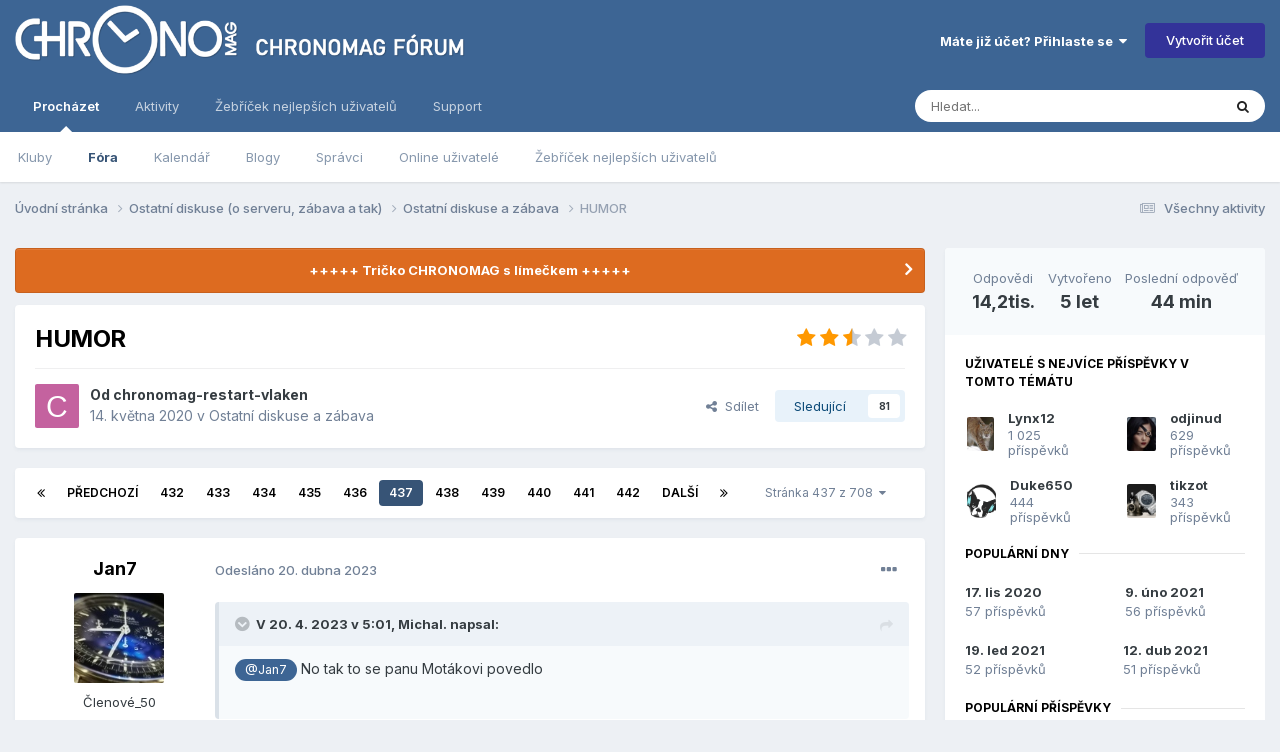

--- FILE ---
content_type: text/html;charset=UTF-8
request_url: https://forum.chronomag.cz/topic/138331-humor/page/437/
body_size: 30850
content:
<!DOCTYPE html>
<html lang="cs-CZ" dir="ltr">
	<head>
		<meta charset="utf-8">
        
		<title>HUMOR - Stránka 437 - Ostatní diskuse a zábava - Chronomag fórum</title>
		
			<script async src="https://www.googletagmanager.com/gtag/js?id=UA-165953593-1"></script>
<script>
window.dataLayer = window.dataLayer || [];
function gtag(){dataLayer.push(arguments);}
GA_MEASUREMENT_ID='UA-165953593-1'

gtag('js', new Date());
</script>

		
		
		
		

	<meta name="viewport" content="width=device-width, initial-scale=1">



	<meta name="twitter:card" content="summary_large_image" />




	
		
			
				<meta property="og:title" content="HUMOR">
			
		
	

	
		
			
				<meta property="og:type" content="website">
			
		
	

	
		
			
				<meta property="og:url" content="https://forum.chronomag.cz/topic/138331-humor/">
			
		
	

	
		
			
				<meta property="og:updated_time" content="2026-01-22T19:23:02Z">
			
		
	

	
		
			
				<meta property="og:image" content="https://forum.chronomag.cz/uploads/monthly_2026_01/FB_IMG_1769109740430.jpg.600d5a37d7463140e2ffcf0462a5f997.jpg">
			
		
	

	
		
			
				<meta property="og:site_name" content="Chronomag fórum">
			
		
	

	
		
			
				<meta property="og:locale" content="cs_CZ">
			
		
	


	
		<link rel="first" href="https://forum.chronomag.cz/topic/138331-humor/" />
	

	
		<link rel="prev" href="https://forum.chronomag.cz/topic/138331-humor/page/436/" />
	

	
		<link rel="next" href="https://forum.chronomag.cz/topic/138331-humor/page/438/" />
	

	
		<link rel="last" href="https://forum.chronomag.cz/topic/138331-humor/page/708/" />
	

	
		<link rel="canonical" href="https://forum.chronomag.cz/topic/138331-humor/page/437/" />
	





<link rel="manifest" href="https://forum.chronomag.cz/manifest.webmanifest/">
<meta name="msapplication-config" content="https://forum.chronomag.cz/browserconfig.xml/">
<meta name="msapplication-starturl" content="/">
<meta name="application-name" content="Chronomag fórum">
<meta name="apple-mobile-web-app-title" content="Chronomag fórum">

	<meta name="theme-color" content="#3d6594">



	<link rel="mask-icon" href="https://forum.chronomag.cz/uploads/monthly_2020_04/safari_mask_icon.svg?v=1711581365" color="#1e3b6a">




	

	
		
			<link rel="icon" sizes="36x36" href="https://forum.chronomag.cz/uploads/monthly_2020_04/android-chrome-36x36.png?v=1711581365">
		
	

	
		
			<link rel="icon" sizes="48x48" href="https://forum.chronomag.cz/uploads/monthly_2020_04/android-chrome-48x48.png?v=1711581365">
		
	

	
		
			<link rel="icon" sizes="72x72" href="https://forum.chronomag.cz/uploads/monthly_2020_04/android-chrome-72x72.png?v=1711581365">
		
	

	
		
			<link rel="icon" sizes="96x96" href="https://forum.chronomag.cz/uploads/monthly_2020_04/android-chrome-96x96.png?v=1711581365">
		
	

	
		
			<link rel="icon" sizes="144x144" href="https://forum.chronomag.cz/uploads/monthly_2020_04/android-chrome-144x144.png?v=1711581365">
		
	

	
		
			<link rel="icon" sizes="192x192" href="https://forum.chronomag.cz/uploads/monthly_2020_04/android-chrome-192x192.png?v=1711581365">
		
	

	
		
			<link rel="icon" sizes="256x256" href="https://forum.chronomag.cz/uploads/monthly_2020_04/android-chrome-256x256.png?v=1711581365">
		
	

	
		
			<link rel="icon" sizes="384x384" href="https://forum.chronomag.cz/uploads/monthly_2020_04/android-chrome-384x384.png?v=1711581365">
		
	

	
		
			<link rel="icon" sizes="512x512" href="https://forum.chronomag.cz/uploads/monthly_2020_04/android-chrome-512x512.png?v=1711581365">
		
	

	
		
			<meta name="msapplication-square70x70logo" content="https://forum.chronomag.cz/uploads/monthly_2020_04/msapplication-square70x70logo.png?v=1711581365"/>
		
	

	
		
			<meta name="msapplication-TileImage" content="https://forum.chronomag.cz/uploads/monthly_2020_04/msapplication-TileImage.png?v=1711581365"/>
		
	

	
		
			<meta name="msapplication-square150x150logo" content="https://forum.chronomag.cz/uploads/monthly_2020_04/msapplication-square150x150logo.png?v=1711581365"/>
		
	

	
		
			<meta name="msapplication-wide310x150logo" content="https://forum.chronomag.cz/uploads/monthly_2020_04/msapplication-wide310x150logo.png?v=1711581365"/>
		
	

	
		
			<meta name="msapplication-square310x310logo" content="https://forum.chronomag.cz/uploads/monthly_2020_04/msapplication-square310x310logo.png?v=1711581365"/>
		
	

	
		
			
				<link rel="apple-touch-icon" href="https://forum.chronomag.cz/uploads/monthly_2020_04/apple-touch-icon-57x57.png?v=1711581365">
			
		
	

	
		
			
				<link rel="apple-touch-icon" sizes="60x60" href="https://forum.chronomag.cz/uploads/monthly_2020_04/apple-touch-icon-60x60.png?v=1711581365">
			
		
	

	
		
			
				<link rel="apple-touch-icon" sizes="72x72" href="https://forum.chronomag.cz/uploads/monthly_2020_04/apple-touch-icon-72x72.png?v=1711581365">
			
		
	

	
		
			
				<link rel="apple-touch-icon" sizes="76x76" href="https://forum.chronomag.cz/uploads/monthly_2020_04/apple-touch-icon-76x76.png?v=1711581365">
			
		
	

	
		
			
				<link rel="apple-touch-icon" sizes="114x114" href="https://forum.chronomag.cz/uploads/monthly_2020_04/apple-touch-icon-114x114.png?v=1711581365">
			
		
	

	
		
			
				<link rel="apple-touch-icon" sizes="120x120" href="https://forum.chronomag.cz/uploads/monthly_2020_04/apple-touch-icon-120x120.png?v=1711581365">
			
		
	

	
		
			
				<link rel="apple-touch-icon" sizes="144x144" href="https://forum.chronomag.cz/uploads/monthly_2020_04/apple-touch-icon-144x144.png?v=1711581365">
			
		
	

	
		
			
				<link rel="apple-touch-icon" sizes="152x152" href="https://forum.chronomag.cz/uploads/monthly_2020_04/apple-touch-icon-152x152.png?v=1711581365">
			
		
	

	
		
			
				<link rel="apple-touch-icon" sizes="180x180" href="https://forum.chronomag.cz/uploads/monthly_2020_04/apple-touch-icon-180x180.png?v=1711581365">
			
		
	





<link rel="preload" href="//forum.chronomag.cz/applications/core/interface/font/fontawesome-webfont.woff2?v=4.7.0" as="font" crossorigin="anonymous">
		


	<link rel="preconnect" href="https://fonts.googleapis.com">
	<link rel="preconnect" href="https://fonts.gstatic.com" crossorigin>
	
		<link href="https://fonts.googleapis.com/css2?family=Inter:wght@300;400;500;600;700&display=swap" rel="stylesheet">
	



	<link rel='stylesheet' href='https://forum.chronomag.cz/uploads/css_built_1/341e4a57816af3ba440d891ca87450ff_framework.css?v=8d19bba6681768421001' media='all'>

	<link rel='stylesheet' href='https://forum.chronomag.cz/uploads/css_built_1/05e81b71abe4f22d6eb8d1a929494829_responsive.css?v=8d19bba6681768421001' media='all'>

	<link rel='stylesheet' href='https://forum.chronomag.cz/uploads/css_built_1/20446cf2d164adcc029377cb04d43d17_flags.css?v=8d19bba6681768421001' media='all'>

	<link rel='stylesheet' href='https://forum.chronomag.cz/uploads/css_built_1/90eb5adf50a8c640f633d47fd7eb1778_core.css?v=8d19bba6681768421001' media='all'>

	<link rel='stylesheet' href='https://forum.chronomag.cz/uploads/css_built_1/5a0da001ccc2200dc5625c3f3934497d_core_responsive.css?v=8d19bba6681768421001' media='all'>

	<link rel='stylesheet' href='https://forum.chronomag.cz/uploads/css_built_1/62e269ced0fdab7e30e026f1d30ae516_forums.css?v=8d19bba6681768421001' media='all'>

	<link rel='stylesheet' href='https://forum.chronomag.cz/uploads/css_built_1/76e62c573090645fb99a15a363d8620e_forums_responsive.css?v=8d19bba6681768421001' media='all'>

	<link rel='stylesheet' href='https://forum.chronomag.cz/uploads/css_built_1/325ef7d770a4dad382ceabdb436097f5_nehidecontent.css?v=8d19bba6681768421001' media='all'>

	<link rel='stylesheet' href='https://forum.chronomag.cz/uploads/css_built_1/ebdea0c6a7dab6d37900b9190d3ac77b_topics.css?v=8d19bba6681768421001' media='all'>





<link rel='stylesheet' href='https://forum.chronomag.cz/uploads/css_built_1/258adbb6e4f3e83cd3b355f84e3fa002_custom.css?v=8d19bba6681768421001' media='all'>




		
		

	
	<link rel='shortcut icon' href='https://forum.chronomag.cz/uploads/monthly_2020_04/favicon.png' type="image/png">

        
<script>
var GA_MEASUREMENT_OPTS = {}

  GA_MEASUREMENT_OPTS['logged_in']=0
  GA_MEASUREMENT_OPTS['ips_theme']=0
 
  
gtag('config', GA_MEASUREMENT_ID, {custom_map:{
               'dimension1': 'ips_theme',
               'dimension2': 'logged_in'
}});
gtag('event', 'custom_measurement', GA_MEASUREMENT_OPTS); 
</script>
	
        <!-- App Indexing for Google Search -->
        <link href="android-app://com.quoord.tapatalkpro.activity/tapatalk/forum.chronomag.cz/?location=topic&tid=138331&page=437&perpage=20&channel=google-indexing" rel="alternate" />
        <link href="ios-app://307880732/tapatalk/forum.chronomag.cz/?location=topic&tid=138331&page=437&perpage=20&channel=google-indexing" rel="alternate" />
        
        <link href="https://forum.chronomag.cz/topic/138331-humor/page/437//applications/tapatalkapp/sources/manifest.json" rel="manifest">
        
        <meta name="apple-itunes-app" content="app-id=307880732, affiliate-data=at=10lR7C, app-argument=tapatalk://forum.chronomag.cz/?location=topic&tid=138331&page=437&perpage=20" />
        </head>
	<body class="ipsApp ipsApp_front ipsJS_none ipsClearfix" data-controller="core.front.core.app"  data-message=""  data-pageapp="forums" data-pagelocation="front" data-pagemodule="forums" data-pagecontroller="topic" data-pageid="138331"   >
		
        

        

		<a href="#ipsLayout_mainArea" class="ipsHide" title="Přejít na hlavní obsah této stránky" accesskey="m">Přejít na obsah</a>
		





		<div id="ipsLayout_header" class="ipsClearfix">
			<header>
				<div class="ipsLayout_container">
					


<a href='https://forum.chronomag.cz/' id='elLogo' accesskey='1'><img src="https://forum.chronomag.cz/uploads/monthly_2020_04/chronomag_forum_logo_c.png.5949b794f9b897b33981dc74dab0d56f.png" alt='Chronomag fórum'></a>

					
						

	<ul id="elUserNav" class="ipsList_inline cSignedOut ipsResponsive_showDesktop">
		
        
		
        
        
            
            <li id="elSignInLink">
                <a href="https://forum.chronomag.cz/login/" data-ipsmenu-closeonclick="false" data-ipsmenu id="elUserSignIn">
                    Máte již účet? Přihlaste se  <i class="fa fa-caret-down"></i>
                </a>
                
<div id='elUserSignIn_menu' class='ipsMenu ipsMenu_auto ipsHide'>
	<form accept-charset='utf-8' method='post' action='https://forum.chronomag.cz/login/'>
		<input type="hidden" name="csrfKey" value="1b2c3781b33a18f1b0f15998863f1801">
		<input type="hidden" name="ref" value="aHR0cHM6Ly9mb3J1bS5jaHJvbm9tYWcuY3ovdG9waWMvMTM4MzMxLWh1bW9yL3BhZ2UvNDM3Lw==">
		<div data-role="loginForm">
			
			
			
				<div class='ipsColumns ipsColumns_noSpacing'>
					<div class='ipsColumn ipsColumn_wide' id='elUserSignIn_internal'>
						
<div class="ipsPad ipsForm ipsForm_vertical">
	<h4 class="ipsType_sectionHead">Přihlásit se</h4>
	<br><br>
	<ul class='ipsList_reset'>
		<li class="ipsFieldRow ipsFieldRow_noLabel ipsFieldRow_fullWidth">
			
			
				<input type="text" placeholder="Uživatelské jméno" name="auth" autocomplete="username">
			
		</li>
		<li class="ipsFieldRow ipsFieldRow_noLabel ipsFieldRow_fullWidth">
			<input type="password" placeholder="Heslo" name="password" autocomplete="current-password">
		</li>
		<li class="ipsFieldRow ipsFieldRow_checkbox ipsClearfix">
			<span class="ipsCustomInput">
				<input type="checkbox" name="remember_me" id="remember_me_checkbox" value="1" checked aria-checked="true">
				<span></span>
			</span>
			<div class="ipsFieldRow_content">
				<label class="ipsFieldRow_label" for="remember_me_checkbox">Přihlásit mě automaticky při každé návštěvě</label>
				<span class="ipsFieldRow_desc">Nedoporučuje se, pokud sdílíte počítač</span>
			</div>
		</li>
		<li class="ipsFieldRow ipsFieldRow_fullWidth">
			<button type="submit" name="_processLogin" value="usernamepassword" class="ipsButton ipsButton_primary ipsButton_small" id="elSignIn_submit">Přihlásit se</button>
			
				<p class="ipsType_right ipsType_small">
					
						<a href='https://forum.chronomag.cz/lostpassword/' data-ipsDialog data-ipsDialog-title='Zapomenuté heslo'>
					
					Zapomenuté heslo</a>
				</p>
			
		</li>
	</ul>
</div>
					</div>
					<div class='ipsColumn ipsColumn_wide'>
						<div class='ipsPadding' id='elUserSignIn_external'>
							<div class='ipsAreaBackground_light ipsPadding:half'>
								
								
									<div class='ipsType_center ipsMargin_top:half'>
										

<button type="submit" name="_processLogin" value="2" class='ipsButton ipsButton_verySmall ipsButton_fullWidth ipsSocial ipsSocial_facebook' style="background-color: #3a579a">
	
		<span class='ipsSocial_icon'>
			
				<i class='fa fa-facebook-official'></i>
			
		</span>
		<span class='ipsSocial_text'>Facebook</span>
	
</button>
									</div>
								
							</div>
						</div>
					</div>
				</div>
			
		</div>
	</form>
</div>
            </li>
            
        
		
			<li>
				
					<a href="https://forum.chronomag.cz/register/" data-ipsdialog data-ipsdialog-size="narrow" data-ipsdialog-title="Vytvořit účet"  id="elRegisterButton" class="ipsButton ipsButton_normal ipsButton_primary">Vytvořit účet</a>
				
			</li>
		
	</ul>

						
<ul class='ipsMobileHamburger ipsList_reset ipsResponsive_hideDesktop'>
	<li data-ipsDrawer data-ipsDrawer-drawerElem='#elMobileDrawer'>
		<a href='#'>
			
			
				
			
			
			
			<i class='fa fa-navicon'></i>
		</a>
	</li>
</ul>
					
				</div>
			</header>
			

	<nav data-controller='core.front.core.navBar' class=' ipsResponsive_showDesktop'>
		<div class='ipsNavBar_primary ipsLayout_container '>
			<ul data-role="primaryNavBar" class='ipsClearfix'>
				


	
		
		
			
		
		<li class='ipsNavBar_active' data-active id='elNavSecondary_1' data-role="navBarItem" data-navApp="core" data-navExt="CustomItem">
			
			
				<a href="https://forum.chronomag.cz"  data-navItem-id="1" data-navDefault>
					Procházet<span class='ipsNavBar_active__identifier'></span>
				</a>
			
			
				<ul class='ipsNavBar_secondary ' data-role='secondaryNavBar'>
					


	
		
		
		<li  id='elNavSecondary_3' data-role="navBarItem" data-navApp="core" data-navExt="Clubs">
			
			
				<a href="https://forum.chronomag.cz/clubs/"  data-navItem-id="3" >
					Kluby<span class='ipsNavBar_active__identifier'></span>
				</a>
			
			
		</li>
	
	

	
		
		
			
		
		<li class='ipsNavBar_active' data-active id='elNavSecondary_10' data-role="navBarItem" data-navApp="forums" data-navExt="Forums">
			
			
				<a href="https://forum.chronomag.cz"  data-navItem-id="10" data-navDefault>
					Fóra<span class='ipsNavBar_active__identifier'></span>
				</a>
			
			
		</li>
	
	

	
		
		
		<li  id='elNavSecondary_11' data-role="navBarItem" data-navApp="calendar" data-navExt="Calendar">
			
			
				<a href="https://forum.chronomag.cz/events/"  data-navItem-id="11" >
					Kalendář<span class='ipsNavBar_active__identifier'></span>
				</a>
			
			
		</li>
	
	

	
		
		
		<li  id='elNavSecondary_12' data-role="navBarItem" data-navApp="blog" data-navExt="Blogs">
			
			
				<a href="https://forum.chronomag.cz/blogs/"  data-navItem-id="12" >
					Blogy<span class='ipsNavBar_active__identifier'></span>
				</a>
			
			
		</li>
	
	

	
	

	
		
		
		<li  id='elNavSecondary_14' data-role="navBarItem" data-navApp="core" data-navExt="StaffDirectory">
			
			
				<a href="https://forum.chronomag.cz/staff/"  data-navItem-id="14" >
					Správci<span class='ipsNavBar_active__identifier'></span>
				</a>
			
			
		</li>
	
	

	
		
		
		<li  id='elNavSecondary_15' data-role="navBarItem" data-navApp="core" data-navExt="OnlineUsers">
			
			
				<a href="https://forum.chronomag.cz/online/"  data-navItem-id="15" >
					Online uživatelé<span class='ipsNavBar_active__identifier'></span>
				</a>
			
			
		</li>
	
	

	
		
		
		<li  id='elNavSecondary_16' data-role="navBarItem" data-navApp="core" data-navExt="Leaderboard">
			
			
				<a href="https://forum.chronomag.cz/leaderboard/"  data-navItem-id="16" >
					Žebříček nejlepších uživatelů<span class='ipsNavBar_active__identifier'></span>
				</a>
			
			
		</li>
	
	

					<li class='ipsHide' id='elNavigationMore_1' data-role='navMore'>
						<a href='#' data-ipsMenu data-ipsMenu-appendTo='#elNavigationMore_1' id='elNavigationMore_1_dropdown'>Více <i class='fa fa-caret-down'></i></a>
						<ul class='ipsHide ipsMenu ipsMenu_auto' id='elNavigationMore_1_dropdown_menu' data-role='moreDropdown'></ul>
					</li>
				</ul>
			
		</li>
	
	

	
		
		
		<li  id='elNavSecondary_2' data-role="navBarItem" data-navApp="core" data-navExt="CustomItem">
			
			
				<a href="https://forum.chronomag.cz/discover/"  data-navItem-id="2" >
					Aktivity<span class='ipsNavBar_active__identifier'></span>
				</a>
			
			
				<ul class='ipsNavBar_secondary ipsHide' data-role='secondaryNavBar'>
					


	
		
		
		<li  id='elNavSecondary_4' data-role="navBarItem" data-navApp="core" data-navExt="AllActivity">
			
			
				<a href="https://forum.chronomag.cz/discover/"  data-navItem-id="4" >
					Všechny aktivity<span class='ipsNavBar_active__identifier'></span>
				</a>
			
			
		</li>
	
	

	
	

	
	

	
	

	
		
		
		<li  id='elNavSecondary_8' data-role="navBarItem" data-navApp="core" data-navExt="Search">
			
			
				<a href="https://forum.chronomag.cz/search/"  data-navItem-id="8" >
					Vyhledávání<span class='ipsNavBar_active__identifier'></span>
				</a>
			
			
		</li>
	
	

	
	

					<li class='ipsHide' id='elNavigationMore_2' data-role='navMore'>
						<a href='#' data-ipsMenu data-ipsMenu-appendTo='#elNavigationMore_2' id='elNavigationMore_2_dropdown'>Více <i class='fa fa-caret-down'></i></a>
						<ul class='ipsHide ipsMenu ipsMenu_auto' id='elNavigationMore_2_dropdown_menu' data-role='moreDropdown'></ul>
					</li>
				</ul>
			
		</li>
	
	

	
		
		
		<li  id='elNavSecondary_17' data-role="navBarItem" data-navApp="core" data-navExt="Leaderboard">
			
			
				<a href="https://forum.chronomag.cz/leaderboard/"  data-navItem-id="17" >
					Žebříček nejlepších uživatelů<span class='ipsNavBar_active__identifier'></span>
				</a>
			
			
		</li>
	
	

	
	

	
		
		
		<li  id='elNavSecondary_33' data-role="navBarItem" data-navApp="core" data-navExt="CustomItem">
			
			
				<a href="https://forum.chronomag.cz/support/"  data-navItem-id="33" >
					Support<span class='ipsNavBar_active__identifier'></span>
				</a>
			
			
				<ul class='ipsNavBar_secondary ipsHide' data-role='secondaryNavBar'>
					


	
	

	
	

					<li class='ipsHide' id='elNavigationMore_33' data-role='navMore'>
						<a href='#' data-ipsMenu data-ipsMenu-appendTo='#elNavigationMore_33' id='elNavigationMore_33_dropdown'>Více <i class='fa fa-caret-down'></i></a>
						<ul class='ipsHide ipsMenu ipsMenu_auto' id='elNavigationMore_33_dropdown_menu' data-role='moreDropdown'></ul>
					</li>
				</ul>
			
		</li>
	
	

				<li class='ipsHide' id='elNavigationMore' data-role='navMore'>
					<a href='#' data-ipsMenu data-ipsMenu-appendTo='#elNavigationMore' id='elNavigationMore_dropdown'>Více</a>
					<ul class='ipsNavBar_secondary ipsHide' data-role='secondaryNavBar'>
						<li class='ipsHide' id='elNavigationMore_more' data-role='navMore'>
							<a href='#' data-ipsMenu data-ipsMenu-appendTo='#elNavigationMore_more' id='elNavigationMore_more_dropdown'>Více <i class='fa fa-caret-down'></i></a>
							<ul class='ipsHide ipsMenu ipsMenu_auto' id='elNavigationMore_more_dropdown_menu' data-role='moreDropdown'></ul>
						</li>
					</ul>
				</li>
			</ul>
			

	<div id="elSearchWrapper">
		<div id='elSearch' data-controller="core.front.core.quickSearch">
			<form accept-charset='utf-8' action='//forum.chronomag.cz/search/?do=quicksearch' method='post'>
                <input type='search' id='elSearchField' placeholder='Hledat...' name='q' autocomplete='off' aria-label='Vyhledávání'>
                <details class='cSearchFilter'>
                    <summary class='cSearchFilter__text'></summary>
                    <ul class='cSearchFilter__menu'>
                        
                        <li><label><input type="radio" name="type" value="all" ><span class='cSearchFilter__menuText'>Všude</span></label></li>
                        
                            
                                <li><label><input type="radio" name="type" value='contextual_{&quot;type&quot;:&quot;forums_topic&quot;,&quot;nodes&quot;:12}' checked><span class='cSearchFilter__menuText'>Toto Fórum</span></label></li>
                            
                                <li><label><input type="radio" name="type" value='contextual_{&quot;type&quot;:&quot;forums_topic&quot;,&quot;item&quot;:138331}' checked><span class='cSearchFilter__menuText'>Toto téma</span></label></li>
                            
                        
                        
                            <li><label><input type="radio" name="type" value="forums_topic"><span class='cSearchFilter__menuText'>Témata</span></label></li>
                        
                            <li><label><input type="radio" name="type" value="calendar_event"><span class='cSearchFilter__menuText'>Události</span></label></li>
                        
                            <li><label><input type="radio" name="type" value="blog_entry"><span class='cSearchFilter__menuText'>Blogové příspěvky</span></label></li>
                        
                            <li><label><input type="radio" name="type" value="core_members"><span class='cSearchFilter__menuText'>Uživatele</span></label></li>
                        
                    </ul>
                </details>
				<button class='cSearchSubmit' type="submit" aria-label='Vyhledávání'><i class="fa fa-search"></i></button>
			</form>
		</div>
	</div>

		</div>
	</nav>

			
<ul id='elMobileNav' class='ipsResponsive_hideDesktop' data-controller='core.front.core.mobileNav'>
	
		
			
			
				
				
			
				
					<li id='elMobileBreadcrumb'>
						<a href='https://forum.chronomag.cz/forum/12-ostatn%C3%AD-diskuse-a-z%C3%A1bava/'>
							<span>Ostatní diskuse a zábava</span>
						</a>
					</li>
				
				
			
				
				
			
		
	
	
	
	<li >
		<a data-action="defaultStream" href='https://forum.chronomag.cz/discover/'><i class="fa fa-newspaper-o" aria-hidden="true"></i></a>
	</li>

	

	
		<li class='ipsJS_show'>
			<a href='https://forum.chronomag.cz/search/'><i class='fa fa-search'></i></a>
		</li>
	
</ul>
		</div>
		<main id="ipsLayout_body" class="ipsLayout_container">
			<div id="ipsLayout_contentArea">
				<div id="ipsLayout_contentWrapper">
					
<nav class='ipsBreadcrumb ipsBreadcrumb_top ipsFaded_withHover'>
	

	<ul class='ipsList_inline ipsPos_right'>
		
		<li >
			<a data-action="defaultStream" class='ipsType_light '  href='https://forum.chronomag.cz/discover/'><i class="fa fa-newspaper-o" aria-hidden="true"></i> <span>Všechny aktivity</span></a>
		</li>
		
	</ul>

	<ul data-role="breadcrumbList">
		<li>
			<a title="Úvodní stránka" href='https://forum.chronomag.cz/'>
				<span>Úvodní stránka <i class='fa fa-angle-right'></i></span>
			</a>
		</li>
		
		
			<li>
				
					<a href='https://forum.chronomag.cz/forum/22-ostatn%C3%AD-diskuse-o-serveru-z%C3%A1bava-a-tak/'>
						<span>Ostatní diskuse (o serveru, zábava a tak) <i class='fa fa-angle-right' aria-hidden="true"></i></span>
					</a>
				
			</li>
		
			<li>
				
					<a href='https://forum.chronomag.cz/forum/12-ostatn%C3%AD-diskuse-a-z%C3%A1bava/'>
						<span>Ostatní diskuse a zábava <i class='fa fa-angle-right' aria-hidden="true"></i></span>
					</a>
				
			</li>
		
			<li>
				
					HUMOR
				
			</li>
		
	</ul>
</nav>
					
					<div id="ipsLayout_mainArea">
						
                      

						
						
						

	


	<div class='cAnnouncementsContent'>
		
		<div class='cAnnouncementContentTop ipsAnnouncement ipsMessage_warning ipsType_center'>
            
            <a href='https://forum.chronomag.cz/topic/183397-le-chronomag-poloko%C5%A1e%C4%BEa/' target="_blank" rel='noopener'>+++++ Tričko CHRONOMAG s límečkem +++++</a>
            
		</div>
		
	</div>



						

      
		 
              
		

<div class='ipsPageHeader ipsResponsive_pull ipsBox ipsPadding sm:ipsPadding:half ipsMargin_bottom'>
		
	
	<div class='ipsFlex ipsFlex-ai:center ipsFlex-fw:wrap ipsGap:4'>
		<div class='ipsFlex-flex:11'>
			<h1 class='ipsType_pageTitle ipsContained_container'>
				

				
				
					<span class='ipsType_break ipsContained'>
						<span>HUMOR</span>
					</span>
				
			</h1>
			
			
		</div>
		
			<div class='ipsFlex-flex:00 ipsType_light'>
				
				
<div  class='ipsClearfix ipsRating  ipsRating_veryLarge'>
	
	<ul class='ipsRating_collective'>
		
			
				<li class='ipsRating_on'>
					<i class='fa fa-star'></i>
				</li>
			
		
			
				<li class='ipsRating_on'>
					<i class='fa fa-star'></i>
				</li>
			
		
			
				<li class='ipsRating_half'>
					<i class='fa fa-star-half'></i><i class='fa fa-star-half fa-flip-horizontal'></i>
				</li>
			
		
			
				<li class='ipsRating_off'>
					<i class='fa fa-star'></i>
				</li>
			
		
			
				<li class='ipsRating_off'>
					<i class='fa fa-star'></i>
				</li>
			
		
	</ul>
</div>
			</div>
		
	</div>
	<hr class='ipsHr'>
	<div class='ipsPageHeader__meta ipsFlex ipsFlex-jc:between ipsFlex-ai:center ipsFlex-fw:wrap ipsGap:3'>
		<div class='ipsFlex-flex:11'>
			<div class='ipsPhotoPanel ipsPhotoPanel_mini ipsPhotoPanel_notPhone ipsClearfix'>
				


	<a href="https://forum.chronomag.cz/profile/69793-chronomag-restart-vlaken/" rel="nofollow" data-ipsHover data-ipsHover-width="370" data-ipsHover-target="https://forum.chronomag.cz/profile/69793-chronomag-restart-vlaken/?do=hovercard" class="ipsUserPhoto ipsUserPhoto_mini" title="Přejít do profilu uživatele chronomag-restart-vlaken">
		<img src='data:image/svg+xml,%3Csvg%20xmlns%3D%22http%3A%2F%2Fwww.w3.org%2F2000%2Fsvg%22%20viewBox%3D%220%200%201024%201024%22%20style%3D%22background%3A%23c4629f%22%3E%3Cg%3E%3Ctext%20text-anchor%3D%22middle%22%20dy%3D%22.35em%22%20x%3D%22512%22%20y%3D%22512%22%20fill%3D%22%23ffffff%22%20font-size%3D%22700%22%20font-family%3D%22-apple-system%2C%20BlinkMacSystemFont%2C%20Roboto%2C%20Helvetica%2C%20Arial%2C%20sans-serif%22%3EC%3C%2Ftext%3E%3C%2Fg%3E%3C%2Fsvg%3E' alt='chronomag-restart-vlaken' loading="lazy">
	</a>

				<div>
					<p class='ipsType_reset ipsType_blendLinks'>
						<span class='ipsType_normal'>
						
							<strong>Od 


<a href='https://forum.chronomag.cz/profile/69793-chronomag-restart-vlaken/' rel="nofollow" data-ipsHover data-ipsHover-width='370' data-ipsHover-target='https://forum.chronomag.cz/profile/69793-chronomag-restart-vlaken/?do=hovercard&amp;referrer=https%253A%252F%252Fforum.chronomag.cz%252Ftopic%252F138331-humor%252Fpage%252F437%252F' title="Přejít do profilu uživatele chronomag-restart-vlaken" class="ipsType_break">chronomag-restart-vlaken</a></strong><br />
							<span class='ipsType_light'><time datetime='2020-05-14T15:22:35Z' title='14.5.2020 15:22' data-short='
5 let '>14. května 2020 </time> v <a href="https://forum.chronomag.cz/forum/12-ostatn%C3%AD-diskuse-a-z%C3%A1bava/">Ostatní diskuse a zábava</a></span>
						
						</span>
					</p>
				</div>
			</div>
		</div>
		
			<div class='ipsFlex-flex:01 ipsResponsive_hidePhone'>
				<div class='ipsShareLinks'>
					
						


    <a href='#elShareItem_1365274421_menu' id='elShareItem_1365274421' data-ipsMenu class='ipsShareButton ipsButton ipsButton_verySmall ipsButton_link ipsButton_link--light'>
        <span><i class='fa fa-share-alt'></i></span> &nbsp;Sdílet
    </a>

    <div class='ipsPadding ipsMenu ipsMenu_normal ipsHide' id='elShareItem_1365274421_menu' data-controller="core.front.core.sharelink">
        
        
        <span data-ipsCopy data-ipsCopy-flashmessage>
            <a href="https://forum.chronomag.cz/topic/138331-humor/" class="ipsButton ipsButton_light ipsButton_small ipsButton_fullWidth" data-role="copyButton" data-clipboard-text="https://forum.chronomag.cz/topic/138331-humor/" data-ipstooltip title='Copy Link to Clipboard'><i class="fa fa-clone"></i> https://forum.chronomag.cz/topic/138331-humor/</a>
        </span>
        <ul class='ipsShareLinks ipsMargin_top:half'>
            
                <li>
<a href="https://x.com/share?url=https%3A%2F%2Fforum.chronomag.cz%2Ftopic%2F138331-humor%2F" class="cShareLink cShareLink_x" target="_blank" data-role="shareLink" title='Share on X' data-ipsTooltip rel='nofollow noopener'>
    <i class="fa fa-x"></i>
</a></li>
            
                <li>
<a href="https://www.facebook.com/sharer/sharer.php?u=https%3A%2F%2Fforum.chronomag.cz%2Ftopic%2F138331-humor%2F" class="cShareLink cShareLink_facebook" target="_blank" data-role="shareLink" title='Sdílet na Facebook' data-ipsTooltip rel='noopener nofollow'>
	<i class="fa fa-facebook"></i>
</a></li>
            
                <li>
<a href="mailto:?subject=HUMOR&body=https%3A%2F%2Fforum.chronomag.cz%2Ftopic%2F138331-humor%2F" rel='nofollow' class='cShareLink cShareLink_email' title='Sdílet pomocí e-mailu' data-ipsTooltip>
	<i class="fa fa-envelope"></i>
</a></li>
            
                <li>
<a href="https://pinterest.com/pin/create/button/?url=https://forum.chronomag.cz/topic/138331-humor/&amp;media=https://forum.chronomag.cz/uploads/monthly_2020_04/favicon_big.png.5d0700357faae0c17541abf7017b4c4b.png" class="cShareLink cShareLink_pinterest" rel="nofollow noopener" target="_blank" data-role="shareLink" title='Sdílet na Pinterest' data-ipsTooltip>
	<i class="fa fa-pinterest"></i>
</a></li>
            
        </ul>
        
            <hr class='ipsHr'>
            <button class='ipsHide ipsButton ipsButton_verySmall ipsButton_light ipsButton_fullWidth ipsMargin_top:half' data-controller='core.front.core.webshare' data-role='webShare' data-webShareTitle='HUMOR' data-webShareText='HUMOR' data-webShareUrl='https://forum.chronomag.cz/topic/138331-humor/'>More sharing options...</button>
        
    </div>

					
					
                    

					



					

<div data-followApp='forums' data-followArea='topic' data-followID='138331' data-controller='core.front.core.followButton'>
	

	<a href='https://forum.chronomag.cz/login/' rel="nofollow" class="ipsFollow ipsPos_middle ipsButton ipsButton_light ipsButton_verySmall " data-role="followButton" data-ipsTooltip title='Ke sledování musíte být přihlášen'>
		<span>Sledující</span>
		<span class='ipsCommentCount'>81</span>
	</a>

</div>
				</div>
			</div>
					
	</div>
	
	
</div>








<div class='ipsClearfix'>
	<ul class="ipsToolList ipsToolList_horizontal ipsClearfix ipsSpacer_both ipsResponsive_hidePhone">
		
		
		
	</ul>
</div>

<div id='comments' data-controller='core.front.core.commentFeed,forums.front.topic.view, core.front.core.ignoredComments' data-autoPoll data-baseURL='https://forum.chronomag.cz/topic/138331-humor/'  data-feedID='topic-138331' class='cTopic ipsClear ipsSpacer_top'>
	
			

				<div class="ipsBox ipsResponsive_pull ipsPadding:half ipsClearfix ipsClear ipsMargin_bottom">
					
					
						


	
	<ul class='ipsPagination' id='elPagination_b71d3e625a04eae4fcd5901b9fcf89e0_419371477' data-ipsPagination-seoPagination='true' data-pages='708' data-ipsPagination  data-ipsPagination-pages="708" data-ipsPagination-perPage='20'>
		
			
				<li class='ipsPagination_first'><a href='https://forum.chronomag.cz/topic/138331-humor/#comments' rel="first" data-page='1' data-ipsTooltip title='První stránka'><i class='fa fa-angle-double-left'></i></a></li>
				<li class='ipsPagination_prev'><a href='https://forum.chronomag.cz/topic/138331-humor/page/436/#comments' rel="prev" data-page='436' data-ipsTooltip title='Předchozí stránka'>Předchozí</a></li>
				
					<li class='ipsPagination_page'><a href='https://forum.chronomag.cz/topic/138331-humor/page/432/#comments' data-page='432'>432</a></li>
				
					<li class='ipsPagination_page'><a href='https://forum.chronomag.cz/topic/138331-humor/page/433/#comments' data-page='433'>433</a></li>
				
					<li class='ipsPagination_page'><a href='https://forum.chronomag.cz/topic/138331-humor/page/434/#comments' data-page='434'>434</a></li>
				
					<li class='ipsPagination_page'><a href='https://forum.chronomag.cz/topic/138331-humor/page/435/#comments' data-page='435'>435</a></li>
				
					<li class='ipsPagination_page'><a href='https://forum.chronomag.cz/topic/138331-humor/page/436/#comments' data-page='436'>436</a></li>
				
			
			<li class='ipsPagination_page ipsPagination_active'><a href='https://forum.chronomag.cz/topic/138331-humor/page/437/#comments' data-page='437'>437</a></li>
			
				
					<li class='ipsPagination_page'><a href='https://forum.chronomag.cz/topic/138331-humor/page/438/#comments' data-page='438'>438</a></li>
				
					<li class='ipsPagination_page'><a href='https://forum.chronomag.cz/topic/138331-humor/page/439/#comments' data-page='439'>439</a></li>
				
					<li class='ipsPagination_page'><a href='https://forum.chronomag.cz/topic/138331-humor/page/440/#comments' data-page='440'>440</a></li>
				
					<li class='ipsPagination_page'><a href='https://forum.chronomag.cz/topic/138331-humor/page/441/#comments' data-page='441'>441</a></li>
				
					<li class='ipsPagination_page'><a href='https://forum.chronomag.cz/topic/138331-humor/page/442/#comments' data-page='442'>442</a></li>
				
				<li class='ipsPagination_next'><a href='https://forum.chronomag.cz/topic/138331-humor/page/438/#comments' rel="next" data-page='438' data-ipsTooltip title='Další stránka'>Další</a></li>
				<li class='ipsPagination_last'><a href='https://forum.chronomag.cz/topic/138331-humor/page/708/#comments' rel="last" data-page='708' data-ipsTooltip title='Poslední stránka'><i class='fa fa-angle-double-right'></i></a></li>
			
			
				<li class='ipsPagination_pageJump'>
					<a href='#' data-ipsMenu data-ipsMenu-closeOnClick='false' data-ipsMenu-appendTo='#elPagination_b71d3e625a04eae4fcd5901b9fcf89e0_419371477' id='elPagination_b71d3e625a04eae4fcd5901b9fcf89e0_419371477_jump'>Stránka 437 z 708 &nbsp;<i class='fa fa-caret-down'></i></a>
					<div class='ipsMenu ipsMenu_narrow ipsPadding ipsHide' id='elPagination_b71d3e625a04eae4fcd5901b9fcf89e0_419371477_jump_menu'>
						<form accept-charset='utf-8' method='post' action='https://forum.chronomag.cz/topic/138331-humor/#comments' data-role="pageJump" data-baseUrl='#'>
							<ul class='ipsForm ipsForm_horizontal'>
								<li class='ipsFieldRow'>
									<input type='number' min='1' max='708' placeholder='Číslo stránky' class='ipsField_fullWidth' name='page'>
								</li>
								<li class='ipsFieldRow ipsFieldRow_fullWidth'>
									<input type='submit' class='ipsButton_fullWidth ipsButton ipsButton_verySmall ipsButton_primary' value='Jdi'>
								</li>
							</ul>
						</form>
					</div>
				</li>
			
		
	</ul>

					
				</div>
			
	

	

<div data-controller='core.front.core.recommendedComments' data-url='https://forum.chronomag.cz/topic/138331-humor/?recommended=comments' class='ipsRecommendedComments ipsHide'>
	<div data-role="recommendedComments">
		<h2 class='ipsType_sectionHead ipsType_large ipsType_bold ipsMargin_bottom'>Doporučené příspěvky</h2>
		
	</div>
</div>
	
	<div id="elPostFeed" data-role='commentFeed' data-controller='core.front.core.moderation' >
		<form action="https://forum.chronomag.cz/topic/138331-humor/page/437/?csrfKey=1b2c3781b33a18f1b0f15998863f1801&amp;do=multimodComment" method="post" data-ipsPageAction data-role='moderationTools'>
			
			
				

					

					
					



<a id='findComment-2906200'></a>
<a id='comment-2906200'></a>
<article  id='elComment_2906200' class='cPost ipsBox ipsResponsive_pull  ipsComment  ipsComment_parent ipsClearfix ipsClear ipsColumns ipsColumns_noSpacing ipsColumns_collapsePhone    '>
	

	

	<div class='cAuthorPane_mobile ipsResponsive_showPhone'>
		<div class='cAuthorPane_photo'>
			<div class='cAuthorPane_photoWrap'>
				


	<a href="https://forum.chronomag.cz/profile/34927-jan7/" rel="nofollow" data-ipsHover data-ipsHover-width="370" data-ipsHover-target="https://forum.chronomag.cz/profile/34927-jan7/?do=hovercard" class="ipsUserPhoto ipsUserPhoto_large" title="Přejít do profilu uživatele Jan7">
		<img src='https://forum.chronomag.cz/uploads/monthly_2022_12/IMG_20221126_221621.thumb.jpg.7e1cfae7a02e87b7f917c5e36feb2cfb.jpg' alt='Jan7' loading="lazy">
	</a>

				
				
					<a href="https://forum.chronomag.cz/profile/34927-jan7/badges/" rel="nofollow">
						
<img src='https://forum.chronomag.cz/uploads/monthly_2021_09/empty.png.2216aa369958822e3a5ed1e2c9d13a65.png' loading="lazy" alt="Megazávislák" class="cAuthorPane_badge cAuthorPane_badge--rank ipsOutline ipsOutline:2px" data-ipsTooltip title="Hodnost: Megazávislák (7/8)">
					</a>
				
			</div>
		</div>
		<div class='cAuthorPane_content'>
			<h3 class='ipsType_sectionHead cAuthorPane_author ipsType_break ipsType_blendLinks ipsFlex ipsFlex-ai:center'>
				


<a href='https://forum.chronomag.cz/profile/34927-jan7/' rel="nofollow" data-ipsHover data-ipsHover-width='370' data-ipsHover-target='https://forum.chronomag.cz/profile/34927-jan7/?do=hovercard&amp;referrer=https%253A%252F%252Fforum.chronomag.cz%252Ftopic%252F138331-humor%252Fpage%252F437%252F' title="Přejít do profilu uživatele Jan7" class="ipsType_break">Jan7</a>
			</h3>
			<div class='ipsType_light ipsType_reset'>
			    <a href='https://forum.chronomag.cz/topic/138331-humor/page/437/#findComment-2906200' rel="nofollow" class='ipsType_blendLinks'>Odesláno <time datetime='2023-04-20T05:13:28Z' title='20.4.2023 05:13' data-short='
2 roky '>20. dubna 2023 </time></a>
				
			</div>
		</div>
	</div>
	<aside class='ipsComment_author cAuthorPane ipsColumn ipsColumn_medium ipsResponsive_hidePhone'>
		<h3 class='ipsType_sectionHead cAuthorPane_author ipsType_blendLinks ipsType_break'><strong>


<a href='https://forum.chronomag.cz/profile/34927-jan7/' rel="nofollow" data-ipsHover data-ipsHover-width='370' data-ipsHover-target='https://forum.chronomag.cz/profile/34927-jan7/?do=hovercard&amp;referrer=https%253A%252F%252Fforum.chronomag.cz%252Ftopic%252F138331-humor%252Fpage%252F437%252F' title="Přejít do profilu uživatele Jan7" class="ipsType_break">Jan7</a></strong>
			
		</h3>
		<ul class='cAuthorPane_info ipsList_reset'>
			<li data-role='photo' class='cAuthorPane_photo'>
				<div class='cAuthorPane_photoWrap'>
					


	<a href="https://forum.chronomag.cz/profile/34927-jan7/" rel="nofollow" data-ipsHover data-ipsHover-width="370" data-ipsHover-target="https://forum.chronomag.cz/profile/34927-jan7/?do=hovercard" class="ipsUserPhoto ipsUserPhoto_large" title="Přejít do profilu uživatele Jan7">
		<img src='https://forum.chronomag.cz/uploads/monthly_2022_12/IMG_20221126_221621.thumb.jpg.7e1cfae7a02e87b7f917c5e36feb2cfb.jpg' alt='Jan7' loading="lazy">
	</a>

					
					
						
<img src='https://forum.chronomag.cz/uploads/monthly_2021_09/empty.png.2216aa369958822e3a5ed1e2c9d13a65.png' loading="lazy" alt="Megazávislák" class="cAuthorPane_badge cAuthorPane_badge--rank ipsOutline ipsOutline:2px" data-ipsTooltip title="Hodnost: Megazávislák (7/8)">
					
				</div>
			</li>
			
				<li data-role='group'>Členové_50</li>
				
			
			
				<li data-role='stats' class='ipsMargin_top'>
					<ul class="ipsList_reset ipsType_light ipsFlex ipsFlex-ai:center ipsFlex-jc:center ipsGap_row:2 cAuthorPane_stats">
						<li>
							
								<a href="https://forum.chronomag.cz/profile/34927-jan7/content/" rel="nofollow" title="643 příspěvků" data-ipsTooltip class="ipsType_blendLinks">
							
								<i class="fa fa-comment"></i> 643
							
								</a>
							
						</li>
						
					</ul>
				</li>
			
			
				

	
	<li data-role='custom-field' class='ipsResponsive_hidePhone ipsType_break'>
		
<span class='ft'>Pohlaví:</span> <span class='fc'>Muž</span>
	</li>
	

			
		</ul>
	</aside>
	<div class='ipsColumn ipsColumn_fluid ipsMargin:none'>
		

<div id='comment-2906200_wrap' data-controller='core.front.core.comment' data-commentApp='forums' data-commentType='forums' data-commentID="2906200" data-quoteData='{&quot;userid&quot;:34927,&quot;username&quot;:&quot;Jan7&quot;,&quot;timestamp&quot;:1681967608,&quot;contentapp&quot;:&quot;forums&quot;,&quot;contenttype&quot;:&quot;forums&quot;,&quot;contentid&quot;:138331,&quot;contentclass&quot;:&quot;forums_Topic&quot;,&quot;contentcommentid&quot;:2906200}' class='ipsComment_content ipsType_medium'>

	<div class='ipsComment_meta ipsType_light ipsFlex ipsFlex-ai:center ipsFlex-jc:between ipsFlex-fd:row-reverse'>
		<div class='ipsType_light ipsType_reset ipsType_blendLinks ipsComment_toolWrap'>
			<div class='ipsResponsive_hidePhone ipsComment_badges'>
				<ul class='ipsList_reset ipsFlex ipsFlex-jc:end ipsFlex-fw:wrap ipsGap:2 ipsGap_row:1'>
					
					
					
					
					
				</ul>
			</div>
			<ul class='ipsList_reset ipsComment_tools'>
				<li>
					<a href='#elControls_2906200_menu' class='ipsComment_ellipsis' id='elControls_2906200' title='Více možností...' data-ipsMenu data-ipsMenu-appendTo='#comment-2906200_wrap'><i class='fa fa-ellipsis-h'></i></a>
					<ul id='elControls_2906200_menu' class='ipsMenu ipsMenu_narrow ipsHide'>
						
							<li class='ipsMenu_item'><a href='https://forum.chronomag.cz/topic/138331-humor/?do=reportComment&amp;comment=2906200' data-ipsDialog data-ipsDialog-remoteSubmit data-ipsDialog-size='medium' data-ipsDialog-flashMessage='Děkujeme za Vaše upozornění.' data-ipsDialog-title="Nahlásit příspěvěk" data-action='reportComment' title='Nahlásit tento příspěvek'>Nahlásit</a></li>
						
						
                        
						
						
						
							
								
							
							
							
							
							
							
						
					</ul>
				</li>
				
			</ul>
		</div>

		<div class='ipsType_reset ipsResponsive_hidePhone'>
		   
		   Odesláno <time datetime='2023-04-20T05:13:28Z' title='20.4.2023 05:13' data-short='
2 roky '>20. dubna 2023 </time>
		   
			
			<span class='ipsResponsive_hidePhone'>
				
				
			</span>
		</div>
	</div>

	

    

	<div class='cPost_contentWrap'>
		
		<div data-role='commentContent' class='ipsType_normal ipsType_richText ipsPadding_bottom ipsContained' data-controller='core.front.core.lightboxedImages'>
			
<blockquote class="ipsQuote" data-ipsquote="" data-ipsquote-contentapp="forums" data-ipsquote-contentclass="forums_Topic" data-ipsquote-contentcommentid="2906198" data-ipsquote-contentid="138331" data-ipsquote-contenttype="forums" data-ipsquote-timestamp="1681966908" data-ipsquote-userid="69724" data-ipsquote-username="Michal.">
	<div class="ipsQuote_citation">
		před 10 minutami, Michal. napsal:
	</div>

	<div class="ipsQuote_contents">
		<p>
			<a data-ipshover="" data-ipshover-target="https://forum.chronomag.cz/profile/34927-jan7/?do=hovercard" data-mentionid="34927" href="https://forum.chronomag.cz/profile/34927-jan7/" rel="">@Jan7</a> No tak to se panu Motákovi povedlo<br>
			 
		</p>
	</div>
</blockquote>

<p>
	Já bych chtěl vidět,jak by prodával manželskou postel.<img src="https://cdn.jsdelivr.net/gh/twitter/twemoji@14.0.2/assets/72x72/1f606.png" class="ipsEmoji" alt="😆">
</p>



			
		</div>

		

		
	</div>

	
    
</div>
	</div>
</article>
					
					
					
						







<div class="ipsBox cTopicOverview cTopicOverview--inline ipsFlex ipsFlex-fd:row md:ipsFlex-fd:row sm:ipsFlex-fd:column ipsMargin_bottom sm:ipsMargin_bottom:half sm:ipsMargin_top:half ipsResponsive_pull ipsResponsive_hideDesktop ipsResponsive_block " data-controller='forums.front.topic.activity'>

	<div class='cTopicOverview__header ipsAreaBackground_light ipsFlex sm:ipsFlex-fw:wrap sm:ipsFlex-jc:center'>
		<ul class='cTopicOverview__stats ipsPadding ipsMargin:none sm:ipsPadding_horizontal:half ipsFlex ipsFlex-flex:10 ipsFlex-jc:around ipsFlex-ai:center'>
			<li class='cTopicOverview__statItem ipsType_center'>
				<span class='cTopicOverview__statTitle ipsType_light ipsTruncate ipsTruncate_line'>Odpovědi</span>
				<span class='cTopicOverview__statValue'>14,2tis.</span>
			</li>
			<li class='cTopicOverview__statItem ipsType_center'>
				<span class='cTopicOverview__statTitle ipsType_light ipsTruncate ipsTruncate_line'>Vytvořeno</span>
				<span class='cTopicOverview__statValue'><time datetime='2020-05-14T15:22:35Z' title='14.5.2020 15:22' data-short='
5 let '>
5 let </time></span>
			</li>
			<li class='cTopicOverview__statItem ipsType_center'>
				<span class='cTopicOverview__statTitle ipsType_light ipsTruncate ipsTruncate_line'>Poslední odpověď</span>
				<span class='cTopicOverview__statValue'><time datetime='2026-01-22T19:23:02Z' title='22.1.2026 19:23' data-short='44 min'>44 min</time></span>
			</li>
		</ul>
		<a href='#' data-action='toggleOverview' class='cTopicOverview__toggle cTopicOverview__toggle--inline ipsType_large ipsType_light ipsPad ipsFlex ipsFlex-ai:center ipsFlex-jc:center'><i class='fa fa-chevron-down'></i></a>
	</div>
	
		<div class='cTopicOverview__preview ipsFlex-flex:10' data-role="preview">
			<div class='cTopicOverview__previewInner ipsPadding_vertical ipsPadding_horizontal ipsResponsive_hidePhone ipsFlex ipsFlex-fd:row'>
				
					<div class='cTopicOverview__section--users ipsFlex-flex:00'>
						<h4 class='ipsType_reset cTopicOverview__sectionTitle ipsType_dark ipsType_uppercase ipsType_noBreak'>Uživatelé s nejvíce příspěvky v tomto témátu</h4>
						<ul class='cTopicOverview__dataList ipsMargin:none ipsPadding:none ipsList_style:none ipsFlex ipsFlex-jc:between ipsFlex-ai:center'>
							
								<li class="cTopicOverview__dataItem ipsMargin_right ipsFlex ipsFlex-jc:start ipsFlex-ai:center">
									


	<a href="https://forum.chronomag.cz/profile/66667-lynx12/" rel="nofollow" data-ipsHover data-ipsHover-width="370" data-ipsHover-target="https://forum.chronomag.cz/profile/66667-lynx12/?do=hovercard" class="ipsUserPhoto ipsUserPhoto_tiny" title="Přejít do profilu uživatele Lynx12">
		<img src='https://forum.chronomag.cz/uploads/profile/photo-thumb-66667.jpg' alt='Lynx12' loading="lazy">
	</a>

									<p class='ipsMargin:none ipsPadding_left:half ipsPadding_right ipsType_right'>1025</p>
								</li>
							
								<li class="cTopicOverview__dataItem ipsMargin_right ipsFlex ipsFlex-jc:start ipsFlex-ai:center">
									


	<a href="https://forum.chronomag.cz/profile/22024-odjinud/" rel="nofollow" data-ipsHover data-ipsHover-width="370" data-ipsHover-target="https://forum.chronomag.cz/profile/22024-odjinud/?do=hovercard" class="ipsUserPhoto ipsUserPhoto_tiny" title="Přejít do profilu uživatele odjinud">
		<img src='https://forum.chronomag.cz/uploads/av-22024.jpg' alt='odjinud' loading="lazy">
	</a>

									<p class='ipsMargin:none ipsPadding_left:half ipsPadding_right ipsType_right'>629</p>
								</li>
							
								<li class="cTopicOverview__dataItem ipsMargin_right ipsFlex ipsFlex-jc:start ipsFlex-ai:center">
									


	<a href="https://forum.chronomag.cz/profile/166-duke650/" rel="nofollow" data-ipsHover data-ipsHover-width="370" data-ipsHover-target="https://forum.chronomag.cz/profile/166-duke650/?do=hovercard" class="ipsUserPhoto ipsUserPhoto_tiny" title="Přejít do profilu uživatele Duke650">
		<img src='https://forum.chronomag.cz/uploads/monthly_2021_01/logo-pup.thumb.png.b70eeb0f64dbe39db755ae4fbdb6d616.png' alt='Duke650' loading="lazy">
	</a>

									<p class='ipsMargin:none ipsPadding_left:half ipsPadding_right ipsType_right'>444</p>
								</li>
							
								<li class="cTopicOverview__dataItem ipsMargin_right ipsFlex ipsFlex-jc:start ipsFlex-ai:center">
									


	<a href="https://forum.chronomag.cz/profile/53606-tikzot/" rel="nofollow" data-ipsHover data-ipsHover-width="370" data-ipsHover-target="https://forum.chronomag.cz/profile/53606-tikzot/?do=hovercard" class="ipsUserPhoto ipsUserPhoto_tiny" title="Přejít do profilu uživatele tikzot">
		<img src='https://forum.chronomag.cz/uploads/monthly_2025_07/IMG_2951.thumb.jpeg.9ba825d127937e4ab26894ab5b60b747.jpeg' alt='tikzot' loading="lazy">
	</a>

									<p class='ipsMargin:none ipsPadding_left:half ipsPadding_right ipsType_right'>343</p>
								</li>
							
						</ul>
					</div>
				
				
					<div class='cTopicOverview__section--popularDays ipsFlex-flex:00 ipsPadding_left ipsPadding_left:double'>
						<h4 class='ipsType_reset cTopicOverview__sectionTitle ipsType_dark ipsType_uppercase ipsType_noBreak'>Populární dny</h4>
						<ul class='cTopicOverview__dataList ipsMargin:none ipsPadding:none ipsList_style:none ipsFlex ipsFlex-jc:between ipsFlex-ai:center'>
							
								<li class='ipsFlex-flex:10'>
									<a href="https://forum.chronomag.cz/topic/138331-humor/#findComment-2588378" rel="nofollow" class='cTopicOverview__dataItem ipsMargin_right ipsType_blendLinks ipsFlex ipsFlex-jc:between ipsFlex-ai:center'>
										<p class='ipsMargin:none'>17. lis</p>
										<p class='ipsMargin:none ipsMargin_horizontal ipsType_light'>57</p>
									</a>
								</li>
							
								<li class='ipsFlex-flex:10'>
									<a href="https://forum.chronomag.cz/topic/138331-humor/#findComment-2631349" rel="nofollow" class='cTopicOverview__dataItem ipsMargin_right ipsType_blendLinks ipsFlex ipsFlex-jc:between ipsFlex-ai:center'>
										<p class='ipsMargin:none'>9. úno</p>
										<p class='ipsMargin:none ipsMargin_horizontal ipsType_light'>56</p>
									</a>
								</li>
							
								<li class='ipsFlex-flex:10'>
									<a href="https://forum.chronomag.cz/topic/138331-humor/#findComment-2621602" rel="nofollow" class='cTopicOverview__dataItem ipsMargin_right ipsType_blendLinks ipsFlex ipsFlex-jc:between ipsFlex-ai:center'>
										<p class='ipsMargin:none'>19. led</p>
										<p class='ipsMargin:none ipsMargin_horizontal ipsType_light'>52</p>
									</a>
								</li>
							
								<li class='ipsFlex-flex:10'>
									<a href="https://forum.chronomag.cz/topic/138331-humor/#findComment-2662533" rel="nofollow" class='cTopicOverview__dataItem ipsMargin_right ipsType_blendLinks ipsFlex ipsFlex-jc:between ipsFlex-ai:center'>
										<p class='ipsMargin:none'>12. dub</p>
										<p class='ipsMargin:none ipsMargin_horizontal ipsType_light'>51</p>
									</a>
								</li>
							
						</ul>
					</div>
				
			</div>
		</div>
	
	
	<div class='cTopicOverview__body ipsPadding ipsHide ipsFlex ipsFlex-flex:11 ipsFlex-fd:column' data-role="overview">
		
			<div class='cTopicOverview__section--users ipsMargin_bottom'>
				<h4 class='ipsType_reset cTopicOverview__sectionTitle ipsType_withHr ipsType_dark ipsType_uppercase ipsMargin_bottom'>Uživatelé s nejvíce příspěvky v tomto témátu</h4>
				<ul class='cTopicOverview__dataList ipsList_reset ipsFlex ipsFlex-jc:start ipsFlex-ai:center ipsFlex-fw:wrap ipsGap:8 ipsGap_row:5'>
					
						<li class="cTopicOverview__dataItem cTopicOverview__dataItem--split ipsFlex ipsFlex-jc:start ipsFlex-ai:center ipsFlex-flex:11">
							


	<a href="https://forum.chronomag.cz/profile/66667-lynx12/" rel="nofollow" data-ipsHover data-ipsHover-width="370" data-ipsHover-target="https://forum.chronomag.cz/profile/66667-lynx12/?do=hovercard" class="ipsUserPhoto ipsUserPhoto_tiny" title="Přejít do profilu uživatele Lynx12">
		<img src='https://forum.chronomag.cz/uploads/profile/photo-thumb-66667.jpg' alt='Lynx12' loading="lazy">
	</a>

							<p class='ipsMargin:none ipsMargin_left:half cTopicOverview__dataItemInner ipsType_left'>
								<strong class='ipsTruncate ipsTruncate_line'><a href='https://forum.chronomag.cz/profile/66667-lynx12/' class='ipsType_blendLinks'>Lynx12</a></strong>
								<span class='ipsType_light'>1 025 příspěvků</span>
							</p>
						</li>
					
						<li class="cTopicOverview__dataItem cTopicOverview__dataItem--split ipsFlex ipsFlex-jc:start ipsFlex-ai:center ipsFlex-flex:11">
							


	<a href="https://forum.chronomag.cz/profile/22024-odjinud/" rel="nofollow" data-ipsHover data-ipsHover-width="370" data-ipsHover-target="https://forum.chronomag.cz/profile/22024-odjinud/?do=hovercard" class="ipsUserPhoto ipsUserPhoto_tiny" title="Přejít do profilu uživatele odjinud">
		<img src='https://forum.chronomag.cz/uploads/av-22024.jpg' alt='odjinud' loading="lazy">
	</a>

							<p class='ipsMargin:none ipsMargin_left:half cTopicOverview__dataItemInner ipsType_left'>
								<strong class='ipsTruncate ipsTruncate_line'><a href='https://forum.chronomag.cz/profile/22024-odjinud/' class='ipsType_blendLinks'>odjinud</a></strong>
								<span class='ipsType_light'>629 příspěvků</span>
							</p>
						</li>
					
						<li class="cTopicOverview__dataItem cTopicOverview__dataItem--split ipsFlex ipsFlex-jc:start ipsFlex-ai:center ipsFlex-flex:11">
							


	<a href="https://forum.chronomag.cz/profile/166-duke650/" rel="nofollow" data-ipsHover data-ipsHover-width="370" data-ipsHover-target="https://forum.chronomag.cz/profile/166-duke650/?do=hovercard" class="ipsUserPhoto ipsUserPhoto_tiny" title="Přejít do profilu uživatele Duke650">
		<img src='https://forum.chronomag.cz/uploads/monthly_2021_01/logo-pup.thumb.png.b70eeb0f64dbe39db755ae4fbdb6d616.png' alt='Duke650' loading="lazy">
	</a>

							<p class='ipsMargin:none ipsMargin_left:half cTopicOverview__dataItemInner ipsType_left'>
								<strong class='ipsTruncate ipsTruncate_line'><a href='https://forum.chronomag.cz/profile/166-duke650/' class='ipsType_blendLinks'>Duke650</a></strong>
								<span class='ipsType_light'>444 příspěvků</span>
							</p>
						</li>
					
						<li class="cTopicOverview__dataItem cTopicOverview__dataItem--split ipsFlex ipsFlex-jc:start ipsFlex-ai:center ipsFlex-flex:11">
							


	<a href="https://forum.chronomag.cz/profile/53606-tikzot/" rel="nofollow" data-ipsHover data-ipsHover-width="370" data-ipsHover-target="https://forum.chronomag.cz/profile/53606-tikzot/?do=hovercard" class="ipsUserPhoto ipsUserPhoto_tiny" title="Přejít do profilu uživatele tikzot">
		<img src='https://forum.chronomag.cz/uploads/monthly_2025_07/IMG_2951.thumb.jpeg.9ba825d127937e4ab26894ab5b60b747.jpeg' alt='tikzot' loading="lazy">
	</a>

							<p class='ipsMargin:none ipsMargin_left:half cTopicOverview__dataItemInner ipsType_left'>
								<strong class='ipsTruncate ipsTruncate_line'><a href='https://forum.chronomag.cz/profile/53606-tikzot/' class='ipsType_blendLinks'>tikzot</a></strong>
								<span class='ipsType_light'>343 příspěvků</span>
							</p>
						</li>
					
				</ul>
			</div>
		
		
			<div class='cTopicOverview__section--popularDays ipsMargin_bottom'>
				<h4 class='ipsType_reset cTopicOverview__sectionTitle ipsType_withHr ipsType_dark ipsType_uppercase ipsMargin_top:half ipsMargin_bottom'>Populární dny</h4>
				<ul class='cTopicOverview__dataList ipsList_reset ipsFlex ipsFlex-jc:start ipsFlex-ai:center ipsFlex-fw:wrap ipsGap:8 ipsGap_row:5'>
					
						<li class='ipsFlex-flex:10'>
							<a href="https://forum.chronomag.cz/topic/138331-humor/#findComment-2588378" rel="nofollow" class='cTopicOverview__dataItem ipsType_blendLinks'>
								<p class='ipsMargin:none ipsType_bold'>17. lis 2020</p>
								<p class='ipsMargin:none ipsType_light'>57 příspěvků</p>
							</a>
						</li>
					
						<li class='ipsFlex-flex:10'>
							<a href="https://forum.chronomag.cz/topic/138331-humor/#findComment-2631349" rel="nofollow" class='cTopicOverview__dataItem ipsType_blendLinks'>
								<p class='ipsMargin:none ipsType_bold'>9. úno 2021</p>
								<p class='ipsMargin:none ipsType_light'>56 příspěvků</p>
							</a>
						</li>
					
						<li class='ipsFlex-flex:10'>
							<a href="https://forum.chronomag.cz/topic/138331-humor/#findComment-2621602" rel="nofollow" class='cTopicOverview__dataItem ipsType_blendLinks'>
								<p class='ipsMargin:none ipsType_bold'>19. led 2021</p>
								<p class='ipsMargin:none ipsType_light'>52 příspěvků</p>
							</a>
						</li>
					
						<li class='ipsFlex-flex:10'>
							<a href="https://forum.chronomag.cz/topic/138331-humor/#findComment-2662533" rel="nofollow" class='cTopicOverview__dataItem ipsType_blendLinks'>
								<p class='ipsMargin:none ipsType_bold'>12. dub 2021</p>
								<p class='ipsMargin:none ipsType_light'>51 příspěvků</p>
							</a>
						</li>
					
				</ul>
			</div>
		
		
			<div class='cTopicOverview__section--topPost ipsMargin_bottom'>
				<h4 class='ipsType_reset cTopicOverview__sectionTitle ipsType_withHr ipsType_dark ipsType_uppercase ipsMargin_top:half'>Populární příspěvky</h4>
				
					<a href="https://forum.chronomag.cz/topic/138331-humor/?do=findComment&amp;comment=3150408" rel="nofollow" class="ipsType_noLinkStyling ipsBlock">
						<div class='ipsPhotoPanel ipsPhotoPanel_tiny ipsClearfix ipsMargin_top'>
							<span class='ipsUserPhoto ipsUserPhoto_tiny'>
								<img src='https://forum.chronomag.cz/uploads/profile/photo-thumb-6519.jpg' alt='Bert'>
							</span>
							<div>
								<h5 class='ipsType_reset ipsType_bold ipsType_normal ipsType_blendLinks'>Bert</h5>
								<p class='ipsMargin:none ipsType_light ipsType_resetLh'><time datetime='2025-08-12T14:05:08Z' title='12.8.2025 14:05' data-short='12. srp'>12. srpna 2025 </time></p>
							</div>
						</div>
						<p class='ipsMargin:none ipsMargin_top:half ipsType_medium ipsType_richText' data-ipsTruncate data-ipsTruncate-size='3 lines' data-ipsTruncate-type='remove'>
							<p class="-wm-msonormal">
	<span style="font-size: 11pt;">Obsah je dostupný pouze registrovaným uživatelům. <a href="https://forum.chronomag.cz/register" rel="">Registrace na Chronomag Fórum</a> je zdarma.<br>
	<br>
	Pokud již registraci máte, <a href="https://forum.chronomag.cz/login/" rel="">přihlaste se, prosím</a>.</span>
</p>




						</p>
					</a>
				
					<a href="https://forum.chronomag.cz/topic/138331-humor/?do=findComment&amp;comment=3167486" rel="nofollow" class="ipsType_noLinkStyling ipsBlock">
						<div class='ipsPhotoPanel ipsPhotoPanel_tiny ipsClearfix ipsMargin_top'>
							<span class='ipsUserPhoto ipsUserPhoto_tiny'>
								<img src='https://forum.chronomag.cz/uploads/monthly_2021_01/logo-pup.thumb.png.b70eeb0f64dbe39db755ae4fbdb6d616.png' alt='Duke650'>
							</span>
							<div>
								<h5 class='ipsType_reset ipsType_bold ipsType_normal ipsType_blendLinks'>Duke650</h5>
								<p class='ipsMargin:none ipsType_light ipsType_resetLh'><time datetime='2025-10-10T20:38:44Z' title='10.10.2025 20:38' data-short='10. říj'>10. října 2025 </time></p>
							</div>
						</div>
						<p class='ipsMargin:none ipsMargin_top:half ipsType_medium ipsType_richText' data-ipsTruncate data-ipsTruncate-size='3 lines' data-ipsTruncate-type='remove'>
							8:45 Ráno na hovno. Nemohl jsem vybrat hodinky, co by mi ladily k autu. Na mých Omegách je krev nějakýho cucáka z Bluelightu. Nepovedlo se mi to seškrábat ani dýkou SS.
 


	9:10 Před sněmovnou na mě 
						</p>
					</a>
				
					<a href="https://forum.chronomag.cz/topic/138331-humor/?do=findComment&amp;comment=3139880" rel="nofollow" class="ipsType_noLinkStyling ipsBlock">
						<div class='ipsPhotoPanel ipsPhotoPanel_tiny ipsClearfix ipsMargin_top'>
							<span class='ipsUserPhoto ipsUserPhoto_tiny'>
								<img src='data:image/svg+xml,%3Csvg%20xmlns%3D%22http%3A%2F%2Fwww.w3.org%2F2000%2Fsvg%22%20viewBox%3D%220%200%201024%201024%22%20style%3D%22background%3A%237cc462%22%3E%3Cg%3E%3Ctext%20text-anchor%3D%22middle%22%20dy%3D%22.35em%22%20x%3D%22512%22%20y%3D%22512%22%20fill%3D%22%23ffffff%22%20font-size%3D%22700%22%20font-family%3D%22-apple-system%2C%20BlinkMacSystemFont%2C%20Roboto%2C%20Helvetica%2C%20Arial%2C%20sans-serif%22%3EZ%3C%2Ftext%3E%3C%2Fg%3E%3C%2Fsvg%3E' alt='ZJ'>
							</span>
							<div>
								<h5 class='ipsType_reset ipsType_bold ipsType_normal ipsType_blendLinks'>ZJ</h5>
								<p class='ipsMargin:none ipsType_light ipsType_resetLh'><time datetime='2025-07-04T10:03:40Z' title='4.7.2025 10:03' data-short='4. čvc'>4. července 2025 </time></p>
							</div>
						</div>
						<p class='ipsMargin:none ipsMargin_top:half ipsType_medium ipsType_richText' data-ipsTruncate data-ipsTruncate-size='3 lines' data-ipsTruncate-type='remove'>
							<p class="-wm-msonormal">
	<span style="font-size: 11pt;">Obsah je dostupný pouze registrovaným uživatelům. <a href="https://forum.chronomag.cz/register" rel="">Registrace na Chronomag Fórum</a> je zdarma.<br>
	<br>
	Pokud již registraci máte, <a href="https://forum.chronomag.cz/login/" rel="">přihlaste se, prosím</a>.</span>
</p>




						</p>
					</a>
				
			</div>
		
		
	</div>
	
		<a href='#' data-action='toggleOverview' class='cTopicOverview__toggle cTopicOverview__toggle--afterStats ipsType_large ipsType_light ipsPad ipsFlex ipsFlex-ai:center ipsFlex-jc:center'><i class='fa fa-chevron-down'></i></a>
	
	

</div>



					
				

					

					
					



<a id='findComment-2906204'></a>
<a id='comment-2906204'></a>
<article  id='elComment_2906204' class='cPost ipsBox ipsResponsive_pull  ipsComment  ipsComment_parent ipsClearfix ipsClear ipsColumns ipsColumns_noSpacing ipsColumns_collapsePhone    '>
	

	

	<div class='cAuthorPane_mobile ipsResponsive_showPhone'>
		<div class='cAuthorPane_photo'>
			<div class='cAuthorPane_photoWrap'>
				


	<a href="https://forum.chronomag.cz/profile/68794-campino/" rel="nofollow" data-ipsHover data-ipsHover-width="370" data-ipsHover-target="https://forum.chronomag.cz/profile/68794-campino/?do=hovercard" class="ipsUserPhoto ipsUserPhoto_large" title="Přejít do profilu uživatele Campino">
		<img src='https://forum.chronomag.cz/uploads/monthly_2022_05/37F60A0C-F489-44CC-AFE0-2CE73E314231.thumb.jpeg.9dbebc7648690f45a9f2231a779214a1.jpeg' alt='Campino' loading="lazy">
	</a>

				
				
					<a href="https://forum.chronomag.cz/profile/68794-campino/badges/" rel="nofollow">
						
<img src='https://forum.chronomag.cz/uploads/monthly_2021_09/empty.png.2216aa369958822e3a5ed1e2c9d13a65.png' loading="lazy" alt="Megazávislák" class="cAuthorPane_badge cAuthorPane_badge--rank ipsOutline ipsOutline:2px" data-ipsTooltip title="Hodnost: Megazávislák (7/8)">
					</a>
				
			</div>
		</div>
		<div class='cAuthorPane_content'>
			<h3 class='ipsType_sectionHead cAuthorPane_author ipsType_break ipsType_blendLinks ipsFlex ipsFlex-ai:center'>
				


<a href='https://forum.chronomag.cz/profile/68794-campino/' rel="nofollow" data-ipsHover data-ipsHover-width='370' data-ipsHover-target='https://forum.chronomag.cz/profile/68794-campino/?do=hovercard&amp;referrer=https%253A%252F%252Fforum.chronomag.cz%252Ftopic%252F138331-humor%252Fpage%252F437%252F' title="Přejít do profilu uživatele Campino" class="ipsType_break">Campino</a>
			</h3>
			<div class='ipsType_light ipsType_reset'>
			    <a href='https://forum.chronomag.cz/topic/138331-humor/page/437/#findComment-2906204' rel="nofollow" class='ipsType_blendLinks'>Odesláno <time datetime='2023-04-20T06:31:28Z' title='20.4.2023 06:31' data-short='
2 roky '>20. dubna 2023 </time></a>
				
			</div>
		</div>
	</div>
	<aside class='ipsComment_author cAuthorPane ipsColumn ipsColumn_medium ipsResponsive_hidePhone'>
		<h3 class='ipsType_sectionHead cAuthorPane_author ipsType_blendLinks ipsType_break'><strong>


<a href='https://forum.chronomag.cz/profile/68794-campino/' rel="nofollow" data-ipsHover data-ipsHover-width='370' data-ipsHover-target='https://forum.chronomag.cz/profile/68794-campino/?do=hovercard&amp;referrer=https%253A%252F%252Fforum.chronomag.cz%252Ftopic%252F138331-humor%252Fpage%252F437%252F' title="Přejít do profilu uživatele Campino" class="ipsType_break">Campino</a></strong>
			
		</h3>
		<ul class='cAuthorPane_info ipsList_reset'>
			<li data-role='photo' class='cAuthorPane_photo'>
				<div class='cAuthorPane_photoWrap'>
					


	<a href="https://forum.chronomag.cz/profile/68794-campino/" rel="nofollow" data-ipsHover data-ipsHover-width="370" data-ipsHover-target="https://forum.chronomag.cz/profile/68794-campino/?do=hovercard" class="ipsUserPhoto ipsUserPhoto_large" title="Přejít do profilu uživatele Campino">
		<img src='https://forum.chronomag.cz/uploads/monthly_2022_05/37F60A0C-F489-44CC-AFE0-2CE73E314231.thumb.jpeg.9dbebc7648690f45a9f2231a779214a1.jpeg' alt='Campino' loading="lazy">
	</a>

					
					
						
<img src='https://forum.chronomag.cz/uploads/monthly_2021_09/empty.png.2216aa369958822e3a5ed1e2c9d13a65.png' loading="lazy" alt="Megazávislák" class="cAuthorPane_badge cAuthorPane_badge--rank ipsOutline ipsOutline:2px" data-ipsTooltip title="Hodnost: Megazávislák (7/8)">
					
				</div>
			</li>
			
				<li data-role='group'>Členové_50</li>
				
			
			
				<li data-role='stats' class='ipsMargin_top'>
					<ul class="ipsList_reset ipsType_light ipsFlex ipsFlex-ai:center ipsFlex-jc:center ipsGap_row:2 cAuthorPane_stats">
						<li>
							
								<a href="https://forum.chronomag.cz/profile/68794-campino/content/" rel="nofollow" title="1 793 příspěvků" data-ipsTooltip class="ipsType_blendLinks">
							
								<i class="fa fa-comment"></i> 1,8tis.
							
								</a>
							
						</li>
						
					</ul>
				</li>
			
			
				

	
	<li data-role='custom-field' class='ipsResponsive_hidePhone ipsType_break'>
		
<span class='ft'>Pohlaví:</span> <span class='fc'>Muž</span>
	</li>
	
	<li data-role='custom-field' class='ipsResponsive_hidePhone ipsType_break'>
		
<span class='ft'>Bydlí:</span> <span class='fc'>SR</span>
	</li>
	
	<li data-role='custom-field' class='ipsResponsive_hidePhone ipsType_break'>
		
<span class='ft'>Fanoušek značky:</span> <span class='fc'>Omega,IWC, Rolex,Tudor…</span>
	</li>
	

			
		</ul>
	</aside>
	<div class='ipsColumn ipsColumn_fluid ipsMargin:none'>
		

<div id='comment-2906204_wrap' data-controller='core.front.core.comment' data-commentApp='forums' data-commentType='forums' data-commentID="2906204" data-quoteData='{&quot;userid&quot;:68794,&quot;username&quot;:&quot;Campino&quot;,&quot;timestamp&quot;:1681972288,&quot;contentapp&quot;:&quot;forums&quot;,&quot;contenttype&quot;:&quot;forums&quot;,&quot;contentid&quot;:138331,&quot;contentclass&quot;:&quot;forums_Topic&quot;,&quot;contentcommentid&quot;:2906204}' class='ipsComment_content ipsType_medium'>

	<div class='ipsComment_meta ipsType_light ipsFlex ipsFlex-ai:center ipsFlex-jc:between ipsFlex-fd:row-reverse'>
		<div class='ipsType_light ipsType_reset ipsType_blendLinks ipsComment_toolWrap'>
			<div class='ipsResponsive_hidePhone ipsComment_badges'>
				<ul class='ipsList_reset ipsFlex ipsFlex-jc:end ipsFlex-fw:wrap ipsGap:2 ipsGap_row:1'>
					
					
					
					
					
				</ul>
			</div>
			<ul class='ipsList_reset ipsComment_tools'>
				<li>
					<a href='#elControls_2906204_menu' class='ipsComment_ellipsis' id='elControls_2906204' title='Více možností...' data-ipsMenu data-ipsMenu-appendTo='#comment-2906204_wrap'><i class='fa fa-ellipsis-h'></i></a>
					<ul id='elControls_2906204_menu' class='ipsMenu ipsMenu_narrow ipsHide'>
						
							<li class='ipsMenu_item'><a href='https://forum.chronomag.cz/topic/138331-humor/?do=reportComment&amp;comment=2906204' data-ipsDialog data-ipsDialog-remoteSubmit data-ipsDialog-size='medium' data-ipsDialog-flashMessage='Děkujeme za Vaše upozornění.' data-ipsDialog-title="Nahlásit příspěvěk" data-action='reportComment' title='Nahlásit tento příspěvek'>Nahlásit</a></li>
						
						
                        
						
						
						
							
								
							
							
							
							
							
							
						
					</ul>
				</li>
				
			</ul>
		</div>

		<div class='ipsType_reset ipsResponsive_hidePhone'>
		   
		   Odesláno <time datetime='2023-04-20T06:31:28Z' title='20.4.2023 06:31' data-short='
2 roky '>20. dubna 2023 </time>
		   
			
			<span class='ipsResponsive_hidePhone'>
				
				
			</span>
		</div>
	</div>

	

    

	<div class='cPost_contentWrap'>
		
		<div data-role='commentContent' class='ipsType_normal ipsType_richText ipsPadding_bottom ipsContained' data-controller='core.front.core.lightboxedImages'>
			
<blockquote class="ipsQuote" data-ipsquote="" data-ipsquote-contentapp="forums" data-ipsquote-contentclass="forums_Topic" data-ipsquote-contentcommentid="2906161" data-ipsquote-contentid="138331" data-ipsquote-contenttype="forums" data-ipsquote-timestamp="1681933514" data-ipsquote-userid="34927" data-ipsquote-username="Jan7">
	<div class="ipsQuote_citation">
		před 10 hodinami, Jan7 napsal:
	</div>

	<div class="ipsQuote_contents">
		<p>
			<a href="https://nabytek.bazos.cz/inzerat/167556053/satni-skrin-s-nastavcem-montana-2000-h.php" rel="external nofollow">https://nabytek.bazos.cz/inzerat/167556053/satni-skrin-s-nastavcem-montana-2000-h.php</a>
		</p>
	</div>
</blockquote>

<p>
	Takto by mali vyzerať všetky inzeráty...a na všetko :-))
</p>



			
		</div>

		

		
	</div>

	
    
</div>
	</div>
</article>
					
					
					
				

					

					
					



<a id='findComment-2906206'></a>
<a id='comment-2906206'></a>
<article  id='elComment_2906206' class='cPost ipsBox ipsResponsive_pull  ipsComment  ipsComment_parent ipsClearfix ipsClear ipsColumns ipsColumns_noSpacing ipsColumns_collapsePhone    '>
	

	

	<div class='cAuthorPane_mobile ipsResponsive_showPhone'>
		<div class='cAuthorPane_photo'>
			<div class='cAuthorPane_photoWrap'>
				


	<a href="https://forum.chronomag.cz/profile/55999-shaggy/" rel="nofollow" data-ipsHover data-ipsHover-width="370" data-ipsHover-target="https://forum.chronomag.cz/profile/55999-shaggy/?do=hovercard" class="ipsUserPhoto ipsUserPhoto_large" title="Přejít do profilu uživatele shaggy">
		<img src='https://forum.chronomag.cz/uploads/profile/photo-thumb-55999.jpg' alt='shaggy' loading="lazy">
	</a>

				
				
					<a href="https://forum.chronomag.cz/profile/55999-shaggy/badges/" rel="nofollow">
						
<img src='https://forum.chronomag.cz/uploads/monthly_2021_09/empty.png.2216aa369958822e3a5ed1e2c9d13a65.png' loading="lazy" alt="Megazávislák" class="cAuthorPane_badge cAuthorPane_badge--rank ipsOutline ipsOutline:2px" data-ipsTooltip title="Hodnost: Megazávislák (7/8)">
					</a>
				
			</div>
		</div>
		<div class='cAuthorPane_content'>
			<h3 class='ipsType_sectionHead cAuthorPane_author ipsType_break ipsType_blendLinks ipsFlex ipsFlex-ai:center'>
				


<a href='https://forum.chronomag.cz/profile/55999-shaggy/' rel="nofollow" data-ipsHover data-ipsHover-width='370' data-ipsHover-target='https://forum.chronomag.cz/profile/55999-shaggy/?do=hovercard&amp;referrer=https%253A%252F%252Fforum.chronomag.cz%252Ftopic%252F138331-humor%252Fpage%252F437%252F' title="Přejít do profilu uživatele shaggy" class="ipsType_break">shaggy</a>
			</h3>
			<div class='ipsType_light ipsType_reset'>
			    <a href='https://forum.chronomag.cz/topic/138331-humor/page/437/#findComment-2906206' rel="nofollow" class='ipsType_blendLinks'>Odesláno <time datetime='2023-04-20T06:41:14Z' title='20.4.2023 06:41' data-short='
2 roky '>20. dubna 2023 </time></a>
				
			</div>
		</div>
	</div>
	<aside class='ipsComment_author cAuthorPane ipsColumn ipsColumn_medium ipsResponsive_hidePhone'>
		<h3 class='ipsType_sectionHead cAuthorPane_author ipsType_blendLinks ipsType_break'><strong>


<a href='https://forum.chronomag.cz/profile/55999-shaggy/' rel="nofollow" data-ipsHover data-ipsHover-width='370' data-ipsHover-target='https://forum.chronomag.cz/profile/55999-shaggy/?do=hovercard&amp;referrer=https%253A%252F%252Fforum.chronomag.cz%252Ftopic%252F138331-humor%252Fpage%252F437%252F' title="Přejít do profilu uživatele shaggy" class="ipsType_break">shaggy</a></strong>
			
		</h3>
		<ul class='cAuthorPane_info ipsList_reset'>
			<li data-role='photo' class='cAuthorPane_photo'>
				<div class='cAuthorPane_photoWrap'>
					


	<a href="https://forum.chronomag.cz/profile/55999-shaggy/" rel="nofollow" data-ipsHover data-ipsHover-width="370" data-ipsHover-target="https://forum.chronomag.cz/profile/55999-shaggy/?do=hovercard" class="ipsUserPhoto ipsUserPhoto_large" title="Přejít do profilu uživatele shaggy">
		<img src='https://forum.chronomag.cz/uploads/profile/photo-thumb-55999.jpg' alt='shaggy' loading="lazy">
	</a>

					
					
						
<img src='https://forum.chronomag.cz/uploads/monthly_2021_09/empty.png.2216aa369958822e3a5ed1e2c9d13a65.png' loading="lazy" alt="Megazávislák" class="cAuthorPane_badge cAuthorPane_badge--rank ipsOutline ipsOutline:2px" data-ipsTooltip title="Hodnost: Megazávislák (7/8)">
					
				</div>
			</li>
			
				<li data-role='group'>Členové_50</li>
				
			
			
				<li data-role='stats' class='ipsMargin_top'>
					<ul class="ipsList_reset ipsType_light ipsFlex ipsFlex-ai:center ipsFlex-jc:center ipsGap_row:2 cAuthorPane_stats">
						<li>
							
								<a href="https://forum.chronomag.cz/profile/55999-shaggy/content/" rel="nofollow" title="2 658 příspěvků" data-ipsTooltip class="ipsType_blendLinks">
							
								<i class="fa fa-comment"></i> 2,7tis.
							
								</a>
							
						</li>
						
					</ul>
				</li>
			
			
				

	
	<li data-role='custom-field' class='ipsResponsive_hidePhone ipsType_break'>
		
	</li>
	
	<li data-role='custom-field' class='ipsResponsive_hidePhone ipsType_break'>
		
<span class='ft'>Bydlí:</span> <span class='fc'>shaggy.chronomag@gmail.com</span>
	</li>
	

			
		</ul>
	</aside>
	<div class='ipsColumn ipsColumn_fluid ipsMargin:none'>
		

<div id='comment-2906206_wrap' data-controller='core.front.core.comment' data-commentApp='forums' data-commentType='forums' data-commentID="2906206" data-quoteData='{&quot;userid&quot;:55999,&quot;username&quot;:&quot;shaggy&quot;,&quot;timestamp&quot;:1681972874,&quot;contentapp&quot;:&quot;forums&quot;,&quot;contenttype&quot;:&quot;forums&quot;,&quot;contentid&quot;:138331,&quot;contentclass&quot;:&quot;forums_Topic&quot;,&quot;contentcommentid&quot;:2906206}' class='ipsComment_content ipsType_medium'>

	<div class='ipsComment_meta ipsType_light ipsFlex ipsFlex-ai:center ipsFlex-jc:between ipsFlex-fd:row-reverse'>
		<div class='ipsType_light ipsType_reset ipsType_blendLinks ipsComment_toolWrap'>
			<div class='ipsResponsive_hidePhone ipsComment_badges'>
				<ul class='ipsList_reset ipsFlex ipsFlex-jc:end ipsFlex-fw:wrap ipsGap:2 ipsGap_row:1'>
					
					
					
					
					
				</ul>
			</div>
			<ul class='ipsList_reset ipsComment_tools'>
				<li>
					<a href='#elControls_2906206_menu' class='ipsComment_ellipsis' id='elControls_2906206' title='Více možností...' data-ipsMenu data-ipsMenu-appendTo='#comment-2906206_wrap'><i class='fa fa-ellipsis-h'></i></a>
					<ul id='elControls_2906206_menu' class='ipsMenu ipsMenu_narrow ipsHide'>
						
							<li class='ipsMenu_item'><a href='https://forum.chronomag.cz/topic/138331-humor/?do=reportComment&amp;comment=2906206' data-ipsDialog data-ipsDialog-remoteSubmit data-ipsDialog-size='medium' data-ipsDialog-flashMessage='Děkujeme za Vaše upozornění.' data-ipsDialog-title="Nahlásit příspěvěk" data-action='reportComment' title='Nahlásit tento příspěvek'>Nahlásit</a></li>
						
						
                        
						
						
						
							
								
							
							
							
							
							
							
						
					</ul>
				</li>
				
			</ul>
		</div>

		<div class='ipsType_reset ipsResponsive_hidePhone'>
		   
		   Odesláno <time datetime='2023-04-20T06:41:14Z' title='20.4.2023 06:41' data-short='
2 roky '>20. dubna 2023 </time>
		   
			
			<span class='ipsResponsive_hidePhone'>
				
				
			</span>
		</div>
	</div>

	

    

	<div class='cPost_contentWrap'>
		
		<div data-role='commentContent' class='ipsType_normal ipsType_richText ipsPadding_bottom ipsContained' data-controller='core.front.core.lightboxedImages'>
			
<p>Takto uplne nie...</p>


			
		</div>

		

		
	</div>

	
    
</div>
	</div>
</article>
					
					
					
				

					

					
					



<a id='findComment-2906269'></a>
<a id='comment-2906269'></a>
<article  id='elComment_2906269' class='cPost ipsBox ipsResponsive_pull  ipsComment  ipsComment_parent ipsClearfix ipsClear ipsColumns ipsColumns_noSpacing ipsColumns_collapsePhone    '>
	

	

	<div class='cAuthorPane_mobile ipsResponsive_showPhone'>
		<div class='cAuthorPane_photo'>
			<div class='cAuthorPane_photoWrap'>
				


	<a href="https://forum.chronomag.cz/profile/34751-sarka-farka/" rel="nofollow" data-ipsHover data-ipsHover-width="370" data-ipsHover-target="https://forum.chronomag.cz/profile/34751-sarka-farka/?do=hovercard" class="ipsUserPhoto ipsUserPhoto_large" title="Přejít do profilu uživatele Sarka Farka">
		<img src='https://forum.chronomag.cz/uploads/profile/photo-thumb-34751.jpg' alt='Sarka Farka' loading="lazy">
	</a>

				
				
					<a href="https://forum.chronomag.cz/profile/34751-sarka-farka/badges/" rel="nofollow">
						
<img src='https://forum.chronomag.cz/uploads/monthly_2021_09/empty.png.2216aa369958822e3a5ed1e2c9d13a65.png' loading="lazy" alt="Megazávislák" class="cAuthorPane_badge cAuthorPane_badge--rank ipsOutline ipsOutline:2px" data-ipsTooltip title="Hodnost: Megazávislák (7/8)">
					</a>
				
			</div>
		</div>
		<div class='cAuthorPane_content'>
			<h3 class='ipsType_sectionHead cAuthorPane_author ipsType_break ipsType_blendLinks ipsFlex ipsFlex-ai:center'>
				


<a href='https://forum.chronomag.cz/profile/34751-sarka-farka/' rel="nofollow" data-ipsHover data-ipsHover-width='370' data-ipsHover-target='https://forum.chronomag.cz/profile/34751-sarka-farka/?do=hovercard&amp;referrer=https%253A%252F%252Fforum.chronomag.cz%252Ftopic%252F138331-humor%252Fpage%252F437%252F' title="Přejít do profilu uživatele Sarka Farka" class="ipsType_break">Sarka Farka</a>
			</h3>
			<div class='ipsType_light ipsType_reset'>
			    <a href='https://forum.chronomag.cz/topic/138331-humor/page/437/#findComment-2906269' rel="nofollow" class='ipsType_blendLinks'>Odesláno <time datetime='2023-04-20T09:25:19Z' title='20.4.2023 09:25' data-short='
2 roky '>20. dubna 2023 </time></a>
				
			</div>
		</div>
	</div>
	<aside class='ipsComment_author cAuthorPane ipsColumn ipsColumn_medium ipsResponsive_hidePhone'>
		<h3 class='ipsType_sectionHead cAuthorPane_author ipsType_blendLinks ipsType_break'><strong>


<a href='https://forum.chronomag.cz/profile/34751-sarka-farka/' rel="nofollow" data-ipsHover data-ipsHover-width='370' data-ipsHover-target='https://forum.chronomag.cz/profile/34751-sarka-farka/?do=hovercard&amp;referrer=https%253A%252F%252Fforum.chronomag.cz%252Ftopic%252F138331-humor%252Fpage%252F437%252F' title="Přejít do profilu uživatele Sarka Farka" class="ipsType_break">Sarka Farka</a></strong>
			
		</h3>
		<ul class='cAuthorPane_info ipsList_reset'>
			<li data-role='photo' class='cAuthorPane_photo'>
				<div class='cAuthorPane_photoWrap'>
					


	<a href="https://forum.chronomag.cz/profile/34751-sarka-farka/" rel="nofollow" data-ipsHover data-ipsHover-width="370" data-ipsHover-target="https://forum.chronomag.cz/profile/34751-sarka-farka/?do=hovercard" class="ipsUserPhoto ipsUserPhoto_large" title="Přejít do profilu uživatele Sarka Farka">
		<img src='https://forum.chronomag.cz/uploads/profile/photo-thumb-34751.jpg' alt='Sarka Farka' loading="lazy">
	</a>

					
					
						
<img src='https://forum.chronomag.cz/uploads/monthly_2021_09/empty.png.2216aa369958822e3a5ed1e2c9d13a65.png' loading="lazy" alt="Megazávislák" class="cAuthorPane_badge cAuthorPane_badge--rank ipsOutline ipsOutline:2px" data-ipsTooltip title="Hodnost: Megazávislák (7/8)">
					
				</div>
			</li>
			
				<li data-role='group'>Členové_50</li>
				
			
			
				<li data-role='stats' class='ipsMargin_top'>
					<ul class="ipsList_reset ipsType_light ipsFlex ipsFlex-ai:center ipsFlex-jc:center ipsGap_row:2 cAuthorPane_stats">
						<li>
							
								<a href="https://forum.chronomag.cz/profile/34751-sarka-farka/content/" rel="nofollow" title="1 201 příspěvků" data-ipsTooltip class="ipsType_blendLinks">
							
								<i class="fa fa-comment"></i> 1,2tis.
							
								</a>
							
						</li>
						
					</ul>
				</li>
			
			
				

	
	<li data-role='custom-field' class='ipsResponsive_hidePhone ipsType_break'>
		
<span class='ft'>Pohlaví:</span> <span class='fc'>Muž</span>
	</li>
	
	<li data-role='custom-field' class='ipsResponsive_hidePhone ipsType_break'>
		
<span class='ft'>Bydlí:</span> <span class='fc'>Praha</span>
	</li>
	
	<li data-role='custom-field' class='ipsResponsive_hidePhone ipsType_break'>
		
<span class='ft'>Fanoušek značky:</span> <span class='fc'>Rolex</span>
	</li>
	

			
		</ul>
	</aside>
	<div class='ipsColumn ipsColumn_fluid ipsMargin:none'>
		

<div id='comment-2906269_wrap' data-controller='core.front.core.comment' data-commentApp='forums' data-commentType='forums' data-commentID="2906269" data-quoteData='{&quot;userid&quot;:34751,&quot;username&quot;:&quot;Sarka Farka&quot;,&quot;timestamp&quot;:1681982719,&quot;contentapp&quot;:&quot;forums&quot;,&quot;contenttype&quot;:&quot;forums&quot;,&quot;contentid&quot;:138331,&quot;contentclass&quot;:&quot;forums_Topic&quot;,&quot;contentcommentid&quot;:2906269}' class='ipsComment_content ipsType_medium'>

	<div class='ipsComment_meta ipsType_light ipsFlex ipsFlex-ai:center ipsFlex-jc:between ipsFlex-fd:row-reverse'>
		<div class='ipsType_light ipsType_reset ipsType_blendLinks ipsComment_toolWrap'>
			<div class='ipsResponsive_hidePhone ipsComment_badges'>
				<ul class='ipsList_reset ipsFlex ipsFlex-jc:end ipsFlex-fw:wrap ipsGap:2 ipsGap_row:1'>
					
					
					
					
					
				</ul>
			</div>
			<ul class='ipsList_reset ipsComment_tools'>
				<li>
					<a href='#elControls_2906269_menu' class='ipsComment_ellipsis' id='elControls_2906269' title='Více možností...' data-ipsMenu data-ipsMenu-appendTo='#comment-2906269_wrap'><i class='fa fa-ellipsis-h'></i></a>
					<ul id='elControls_2906269_menu' class='ipsMenu ipsMenu_narrow ipsHide'>
						
							<li class='ipsMenu_item'><a href='https://forum.chronomag.cz/topic/138331-humor/?do=reportComment&amp;comment=2906269' data-ipsDialog data-ipsDialog-remoteSubmit data-ipsDialog-size='medium' data-ipsDialog-flashMessage='Děkujeme za Vaše upozornění.' data-ipsDialog-title="Nahlásit příspěvěk" data-action='reportComment' title='Nahlásit tento příspěvek'>Nahlásit</a></li>
						
						
                        
						
						
						
							
								
							
							
							
							
							
							
						
					</ul>
				</li>
				
			</ul>
		</div>

		<div class='ipsType_reset ipsResponsive_hidePhone'>
		   
		   Odesláno <time datetime='2023-04-20T09:25:19Z' title='20.4.2023 09:25' data-short='
2 roky '>20. dubna 2023 </time>
		   
			
			<span class='ipsResponsive_hidePhone'>
				
				
			</span>
		</div>
	</div>

	

    

	<div class='cPost_contentWrap'>
		
		<div data-role='commentContent' class='ipsType_normal ipsType_richText ipsPadding_bottom ipsContained' data-controller='core.front.core.lightboxedImages'>
			
<p>
	ja to nechapu, co mi v tom inzeratu unika? <span><img src="https://cdn.jsdelivr.net/gh/twitter/twemoji@14.0.2/assets/72x72/1f62e.png" class="ipsEmoji" alt="😮"></span>
</p>

<p>
	 
</p>



			
		</div>

		

		
			

		
	</div>

	
    
</div>
	</div>
</article>
					
					
					
				

					

					
					



<a id='findComment-2906273'></a>
<a id='comment-2906273'></a>
<article  id='elComment_2906273' class='cPost ipsBox ipsResponsive_pull  ipsComment  ipsComment_parent ipsClearfix ipsClear ipsColumns ipsColumns_noSpacing ipsColumns_collapsePhone    '>
	

	

	<div class='cAuthorPane_mobile ipsResponsive_showPhone'>
		<div class='cAuthorPane_photo'>
			<div class='cAuthorPane_photoWrap'>
				


	<a href="https://forum.chronomag.cz/profile/63125-zceyee/" rel="nofollow" data-ipsHover data-ipsHover-width="370" data-ipsHover-target="https://forum.chronomag.cz/profile/63125-zceyee/?do=hovercard" class="ipsUserPhoto ipsUserPhoto_large" title="Přejít do profilu uživatele zceyee">
		<img src='https://forum.chronomag.cz/uploads/monthly_2023_02/Douglasss.thumb.jpg.78b4f08aea543ce3b34eaf1626a97c25.jpg' alt='zceyee' loading="lazy">
	</a>

				
				
					<a href="https://forum.chronomag.cz/profile/63125-zceyee/badges/" rel="nofollow">
						
<img src='https://forum.chronomag.cz/uploads/monthly_2021_09/empty.png.2216aa369958822e3a5ed1e2c9d13a65.png' loading="lazy" alt="Megazávislák" class="cAuthorPane_badge cAuthorPane_badge--rank ipsOutline ipsOutline:2px" data-ipsTooltip title="Hodnost: Megazávislák (7/8)">
					</a>
				
			</div>
		</div>
		<div class='cAuthorPane_content'>
			<h3 class='ipsType_sectionHead cAuthorPane_author ipsType_break ipsType_blendLinks ipsFlex ipsFlex-ai:center'>
				


<a href='https://forum.chronomag.cz/profile/63125-zceyee/' rel="nofollow" data-ipsHover data-ipsHover-width='370' data-ipsHover-target='https://forum.chronomag.cz/profile/63125-zceyee/?do=hovercard&amp;referrer=https%253A%252F%252Fforum.chronomag.cz%252Ftopic%252F138331-humor%252Fpage%252F437%252F' title="Přejít do profilu uživatele zceyee" class="ipsType_break">zceyee</a>
			</h3>
			<div class='ipsType_light ipsType_reset'>
			    <a href='https://forum.chronomag.cz/topic/138331-humor/page/437/#findComment-2906273' rel="nofollow" class='ipsType_blendLinks'>Odesláno <time datetime='2023-04-20T09:36:09Z' title='20.4.2023 09:36' data-short='
2 roky '>20. dubna 2023 </time></a>
				
			</div>
		</div>
	</div>
	<aside class='ipsComment_author cAuthorPane ipsColumn ipsColumn_medium ipsResponsive_hidePhone'>
		<h3 class='ipsType_sectionHead cAuthorPane_author ipsType_blendLinks ipsType_break'><strong>


<a href='https://forum.chronomag.cz/profile/63125-zceyee/' rel="nofollow" data-ipsHover data-ipsHover-width='370' data-ipsHover-target='https://forum.chronomag.cz/profile/63125-zceyee/?do=hovercard&amp;referrer=https%253A%252F%252Fforum.chronomag.cz%252Ftopic%252F138331-humor%252Fpage%252F437%252F' title="Přejít do profilu uživatele zceyee" class="ipsType_break">zceyee</a></strong>
			
		</h3>
		<ul class='cAuthorPane_info ipsList_reset'>
			<li data-role='photo' class='cAuthorPane_photo'>
				<div class='cAuthorPane_photoWrap'>
					


	<a href="https://forum.chronomag.cz/profile/63125-zceyee/" rel="nofollow" data-ipsHover data-ipsHover-width="370" data-ipsHover-target="https://forum.chronomag.cz/profile/63125-zceyee/?do=hovercard" class="ipsUserPhoto ipsUserPhoto_large" title="Přejít do profilu uživatele zceyee">
		<img src='https://forum.chronomag.cz/uploads/monthly_2023_02/Douglasss.thumb.jpg.78b4f08aea543ce3b34eaf1626a97c25.jpg' alt='zceyee' loading="lazy">
	</a>

					
					
						
<img src='https://forum.chronomag.cz/uploads/monthly_2021_09/empty.png.2216aa369958822e3a5ed1e2c9d13a65.png' loading="lazy" alt="Megazávislák" class="cAuthorPane_badge cAuthorPane_badge--rank ipsOutline ipsOutline:2px" data-ipsTooltip title="Hodnost: Megazávislák (7/8)">
					
				</div>
			</li>
			
				<li data-role='group'>Členové_50</li>
				
			
			
				<li data-role='stats' class='ipsMargin_top'>
					<ul class="ipsList_reset ipsType_light ipsFlex ipsFlex-ai:center ipsFlex-jc:center ipsGap_row:2 cAuthorPane_stats">
						<li>
							
								<a href="https://forum.chronomag.cz/profile/63125-zceyee/content/" rel="nofollow" title="2 607 příspěvků" data-ipsTooltip class="ipsType_blendLinks">
							
								<i class="fa fa-comment"></i> 2,6tis.
							
								</a>
							
						</li>
						
					</ul>
				</li>
			
			
				

	
	<li data-role='custom-field' class='ipsResponsive_hidePhone ipsType_break'>
		
<span class='ft'>Pohlaví:</span> <span class='fc'>Muž</span>
	</li>
	
	<li data-role='custom-field' class='ipsResponsive_hidePhone ipsType_break'>
		
<span class='ft'>Fanoušek značky:</span> <span class='fc'>.d-f</span>
	</li>
	

			
		</ul>
	</aside>
	<div class='ipsColumn ipsColumn_fluid ipsMargin:none'>
		

<div id='comment-2906273_wrap' data-controller='core.front.core.comment' data-commentApp='forums' data-commentType='forums' data-commentID="2906273" data-quoteData='{&quot;userid&quot;:63125,&quot;username&quot;:&quot;zceyee&quot;,&quot;timestamp&quot;:1681983369,&quot;contentapp&quot;:&quot;forums&quot;,&quot;contenttype&quot;:&quot;forums&quot;,&quot;contentid&quot;:138331,&quot;contentclass&quot;:&quot;forums_Topic&quot;,&quot;contentcommentid&quot;:2906273}' class='ipsComment_content ipsType_medium'>

	<div class='ipsComment_meta ipsType_light ipsFlex ipsFlex-ai:center ipsFlex-jc:between ipsFlex-fd:row-reverse'>
		<div class='ipsType_light ipsType_reset ipsType_blendLinks ipsComment_toolWrap'>
			<div class='ipsResponsive_hidePhone ipsComment_badges'>
				<ul class='ipsList_reset ipsFlex ipsFlex-jc:end ipsFlex-fw:wrap ipsGap:2 ipsGap_row:1'>
					
					
					
					
					
				</ul>
			</div>
			<ul class='ipsList_reset ipsComment_tools'>
				<li>
					<a href='#elControls_2906273_menu' class='ipsComment_ellipsis' id='elControls_2906273' title='Více možností...' data-ipsMenu data-ipsMenu-appendTo='#comment-2906273_wrap'><i class='fa fa-ellipsis-h'></i></a>
					<ul id='elControls_2906273_menu' class='ipsMenu ipsMenu_narrow ipsHide'>
						
							<li class='ipsMenu_item'><a href='https://forum.chronomag.cz/topic/138331-humor/?do=reportComment&amp;comment=2906273' data-ipsDialog data-ipsDialog-remoteSubmit data-ipsDialog-size='medium' data-ipsDialog-flashMessage='Děkujeme za Vaše upozornění.' data-ipsDialog-title="Nahlásit příspěvěk" data-action='reportComment' title='Nahlásit tento příspěvek'>Nahlásit</a></li>
						
						
                        
						
						
						
							
								
							
							
							
							
							
							
						
					</ul>
				</li>
				
			</ul>
		</div>

		<div class='ipsType_reset ipsResponsive_hidePhone'>
		   
		   Odesláno <time datetime='2023-04-20T09:36:09Z' title='20.4.2023 09:36' data-short='
2 roky '>20. dubna 2023 </time>
		   
			
			<span class='ipsResponsive_hidePhone'>
				
					(upraveno)
				
				
			</span>
		</div>
	</div>

	

    

	<div class='cPost_contentWrap'>
		
		<div data-role='commentContent' class='ipsType_normal ipsType_richText ipsPadding_bottom ipsContained' data-controller='core.front.core.lightboxedImages'>
			
<blockquote class="ipsQuote" data-ipsquote="" data-ipsquote-contentapp="forums" data-ipsquote-contentclass="forums_Topic" data-ipsquote-contentcommentid="2906269" data-ipsquote-contentid="138331" data-ipsquote-contenttype="forums" data-ipsquote-timestamp="1681982719" data-ipsquote-userid="34751" data-ipsquote-username="Sarka Farka">
	<div class="ipsQuote_citation">
		před 11 minutami, Sarka Farka napsal:
	</div>

	<div class="ipsQuote_contents">
		<p>
			ja to nechapu, co mi v tom inzeratu unika? <span><img src="https://cdn.jsdelivr.net/gh/twitter/twemoji@14.0.2/assets/72x72/1f62e.png" class="ipsEmoji" alt="😮"></span>
		</p>

		<p>
			 
		</p>
	</div>
</blockquote>

<p>
	Uz to smazal, ale mel tam vic fotek a na tech ostatnich mel polonahou zenskou, avsak nic extra. No vcera mel inzerat 25 tisic shlednuti, dneska 45 tisic. A to hadam ze o skrin nikdo zajem nemel. <img alt=":D" data-emoticon="" src="https://forum.chronomag.cz/uploads/emoticons/default_biggrin.gif" title=":D">
</p>

<p>
	S temi zobrazenimi je to aktualne nejvice zobrazeny inzerat na bazosi, druhy ma jen 20k. <span><img alt=":D" data-emoticon="" src="https://forum.chronomag.cz/uploads/emoticons/default_biggrin.gif" title=":D"></span>
</p>



			
				

<span class='ipsType_reset ipsType_medium ipsType_light' data-excludequote>
	<strong>Upraveno <time datetime='2023-04-20T09:37:33Z' title='20.4.2023 09:37' data-short='
2 roky '>20. dubna 2023 </time> uživatelem zceyee</strong>
	
	
</span>
			
		</div>

		

		
			

		
	</div>

	
    
</div>
	</div>
</article>
					
					
					
				

					

					
					



<a id='findComment-2906280'></a>
<a id='comment-2906280'></a>
<article  id='elComment_2906280' class='cPost ipsBox ipsResponsive_pull  ipsComment  ipsComment_parent ipsClearfix ipsClear ipsColumns ipsColumns_noSpacing ipsColumns_collapsePhone    '>
	

	

	<div class='cAuthorPane_mobile ipsResponsive_showPhone'>
		<div class='cAuthorPane_photo'>
			<div class='cAuthorPane_photoWrap'>
				


	<a href="https://forum.chronomag.cz/profile/66326-nizkotucnytvaroh/" rel="nofollow" data-ipsHover data-ipsHover-width="370" data-ipsHover-target="https://forum.chronomag.cz/profile/66326-nizkotucnytvaroh/?do=hovercard" class="ipsUserPhoto ipsUserPhoto_large" title="Přejít do profilu uživatele nizkotucnytvaroh">
		<img src='https://forum.chronomag.cz/uploads/monthly_2021_08/IMG_20210623_214555_984_resize_67.thumb.jpg.351342afb1baf4ec4fe133b141b87764.jpg' alt='nizkotucnytvaroh' loading="lazy">
	</a>

				
				
					<a href="https://forum.chronomag.cz/profile/66326-nizkotucnytvaroh/badges/" rel="nofollow">
						
<img src='https://forum.chronomag.cz/uploads/monthly_2021_09/empty.png.2216aa369958822e3a5ed1e2c9d13a65.png' loading="lazy" alt="Megazávislák" class="cAuthorPane_badge cAuthorPane_badge--rank ipsOutline ipsOutline:2px" data-ipsTooltip title="Hodnost: Megazávislák (7/8)">
					</a>
				
			</div>
		</div>
		<div class='cAuthorPane_content'>
			<h3 class='ipsType_sectionHead cAuthorPane_author ipsType_break ipsType_blendLinks ipsFlex ipsFlex-ai:center'>
				


<a href='https://forum.chronomag.cz/profile/66326-nizkotucnytvaroh/' rel="nofollow" data-ipsHover data-ipsHover-width='370' data-ipsHover-target='https://forum.chronomag.cz/profile/66326-nizkotucnytvaroh/?do=hovercard&amp;referrer=https%253A%252F%252Fforum.chronomag.cz%252Ftopic%252F138331-humor%252Fpage%252F437%252F' title="Přejít do profilu uživatele nizkotucnytvaroh" class="ipsType_break">nizkotucnytvaroh</a>
			</h3>
			<div class='ipsType_light ipsType_reset'>
			    <a href='https://forum.chronomag.cz/topic/138331-humor/page/437/#findComment-2906280' rel="nofollow" class='ipsType_blendLinks'>Odesláno <time datetime='2023-04-20T09:54:24Z' title='20.4.2023 09:54' data-short='
2 roky '>20. dubna 2023 </time></a>
				
			</div>
		</div>
	</div>
	<aside class='ipsComment_author cAuthorPane ipsColumn ipsColumn_medium ipsResponsive_hidePhone'>
		<h3 class='ipsType_sectionHead cAuthorPane_author ipsType_blendLinks ipsType_break'><strong>


<a href='https://forum.chronomag.cz/profile/66326-nizkotucnytvaroh/' rel="nofollow" data-ipsHover data-ipsHover-width='370' data-ipsHover-target='https://forum.chronomag.cz/profile/66326-nizkotucnytvaroh/?do=hovercard&amp;referrer=https%253A%252F%252Fforum.chronomag.cz%252Ftopic%252F138331-humor%252Fpage%252F437%252F' title="Přejít do profilu uživatele nizkotucnytvaroh" class="ipsType_break">nizkotucnytvaroh</a></strong>
			
		</h3>
		<ul class='cAuthorPane_info ipsList_reset'>
			<li data-role='photo' class='cAuthorPane_photo'>
				<div class='cAuthorPane_photoWrap'>
					


	<a href="https://forum.chronomag.cz/profile/66326-nizkotucnytvaroh/" rel="nofollow" data-ipsHover data-ipsHover-width="370" data-ipsHover-target="https://forum.chronomag.cz/profile/66326-nizkotucnytvaroh/?do=hovercard" class="ipsUserPhoto ipsUserPhoto_large" title="Přejít do profilu uživatele nizkotucnytvaroh">
		<img src='https://forum.chronomag.cz/uploads/monthly_2021_08/IMG_20210623_214555_984_resize_67.thumb.jpg.351342afb1baf4ec4fe133b141b87764.jpg' alt='nizkotucnytvaroh' loading="lazy">
	</a>

					
					
						
<img src='https://forum.chronomag.cz/uploads/monthly_2021_09/empty.png.2216aa369958822e3a5ed1e2c9d13a65.png' loading="lazy" alt="Megazávislák" class="cAuthorPane_badge cAuthorPane_badge--rank ipsOutline ipsOutline:2px" data-ipsTooltip title="Hodnost: Megazávislák (7/8)">
					
				</div>
			</li>
			
				<li data-role='group'>Členové_50</li>
				
			
			
				<li data-role='stats' class='ipsMargin_top'>
					<ul class="ipsList_reset ipsType_light ipsFlex ipsFlex-ai:center ipsFlex-jc:center ipsGap_row:2 cAuthorPane_stats">
						<li>
							
								<a href="https://forum.chronomag.cz/profile/66326-nizkotucnytvaroh/content/" rel="nofollow" title="2 664 příspěvků" data-ipsTooltip class="ipsType_blendLinks">
							
								<i class="fa fa-comment"></i> 2,7tis.
							
								</a>
							
						</li>
						
					</ul>
				</li>
			
			
				

	
	<li data-role='custom-field' class='ipsResponsive_hidePhone ipsType_break'>
		
<span class='ft'>Pohlaví:</span> <span class='fc'>Muž</span>
	</li>
	
	<li data-role='custom-field' class='ipsResponsive_hidePhone ipsType_break'>
		
<span class='ft'>Fanoušek značky:</span> <span class='fc'>Fandím limitkám, a šetřím na vyšší hodinařinu!

Strojovny:
Rolex in-house cal. 3230
Tudor in-house MT5612
Perrelet in-house P-321
La Joux - Perret 8210
Eterna/Soprod A10
ETA/Valjoux 7750
Hamilton H-10

Rolex,Tudor,Baume,Perrelet,Eberhard&amp;Co.</span>
	</li>
	

			
		</ul>
	</aside>
	<div class='ipsColumn ipsColumn_fluid ipsMargin:none'>
		

<div id='comment-2906280_wrap' data-controller='core.front.core.comment' data-commentApp='forums' data-commentType='forums' data-commentID="2906280" data-quoteData='{&quot;userid&quot;:66326,&quot;username&quot;:&quot;nizkotucnytvaroh&quot;,&quot;timestamp&quot;:1681984464,&quot;contentapp&quot;:&quot;forums&quot;,&quot;contenttype&quot;:&quot;forums&quot;,&quot;contentid&quot;:138331,&quot;contentclass&quot;:&quot;forums_Topic&quot;,&quot;contentcommentid&quot;:2906280}' class='ipsComment_content ipsType_medium'>

	<div class='ipsComment_meta ipsType_light ipsFlex ipsFlex-ai:center ipsFlex-jc:between ipsFlex-fd:row-reverse'>
		<div class='ipsType_light ipsType_reset ipsType_blendLinks ipsComment_toolWrap'>
			<div class='ipsResponsive_hidePhone ipsComment_badges'>
				<ul class='ipsList_reset ipsFlex ipsFlex-jc:end ipsFlex-fw:wrap ipsGap:2 ipsGap_row:1'>
					
					
					
					
					
				</ul>
			</div>
			<ul class='ipsList_reset ipsComment_tools'>
				<li>
					<a href='#elControls_2906280_menu' class='ipsComment_ellipsis' id='elControls_2906280' title='Více možností...' data-ipsMenu data-ipsMenu-appendTo='#comment-2906280_wrap'><i class='fa fa-ellipsis-h'></i></a>
					<ul id='elControls_2906280_menu' class='ipsMenu ipsMenu_narrow ipsHide'>
						
							<li class='ipsMenu_item'><a href='https://forum.chronomag.cz/topic/138331-humor/?do=reportComment&amp;comment=2906280' data-ipsDialog data-ipsDialog-remoteSubmit data-ipsDialog-size='medium' data-ipsDialog-flashMessage='Děkujeme za Vaše upozornění.' data-ipsDialog-title="Nahlásit příspěvěk" data-action='reportComment' title='Nahlásit tento příspěvek'>Nahlásit</a></li>
						
						
                        
						
						
						
							
								
							
							
							
							
							
							
						
					</ul>
				</li>
				
			</ul>
		</div>

		<div class='ipsType_reset ipsResponsive_hidePhone'>
		   
		   Odesláno <time datetime='2023-04-20T09:54:24Z' title='20.4.2023 09:54' data-short='
2 roky '>20. dubna 2023 </time>
		   
			
			<span class='ipsResponsive_hidePhone'>
				
				
			</span>
		</div>
	</div>

	

    

	<div class='cPost_contentWrap'>
		
		<div data-role='commentContent' class='ipsType_normal ipsType_richText ipsPadding_bottom ipsContained' data-controller='core.front.core.lightboxedImages'>
			
<p>
	Něco pro environmentální nadšence <img src="https://cdn.jsdelivr.net/gh/twitter/twemoji@14.0.2/assets/72x72/1f601.png" class="ipsEmoji" alt="😁"> ...
</p>

<p>
	<a href="https://www.fossil.com/en-us/featured/the-edit/staple-x-fossil/" rel="external nofollow">https://www.fossil.com/en-us/featured/the-edit/staple-x-fossil/</a>
</p>

<p><div class="ipsMessage ipsMessage_general nehidecontent">
<p class="-wm-msonormal">
	<span style="font-size: 11pt;">Obsah je dostupný pouze registrovaným uživatelům. <a href="https://forum.chronomag.cz/register" rel="">Registrace na Chronomag Fórum</a> je zdarma.<br>
	<br>
	Pokud již registraci máte, <a href="https://forum.chronomag.cz/login/" rel="">přihlaste se, prosím</a>.</span>
</p>
</div></p>


			
		</div>

		

		
	</div>

	
    
</div>
	</div>
</article>
					
					
					
				

					

					
					



<a id='findComment-2906295'></a>
<a id='comment-2906295'></a>
<article  id='elComment_2906295' class='cPost ipsBox ipsResponsive_pull  ipsComment  ipsComment_parent ipsClearfix ipsClear ipsColumns ipsColumns_noSpacing ipsColumns_collapsePhone    '>
	

	

	<div class='cAuthorPane_mobile ipsResponsive_showPhone'>
		<div class='cAuthorPane_photo'>
			<div class='cAuthorPane_photoWrap'>
				


	<a href="https://forum.chronomag.cz/profile/34751-sarka-farka/" rel="nofollow" data-ipsHover data-ipsHover-width="370" data-ipsHover-target="https://forum.chronomag.cz/profile/34751-sarka-farka/?do=hovercard" class="ipsUserPhoto ipsUserPhoto_large" title="Přejít do profilu uživatele Sarka Farka">
		<img src='https://forum.chronomag.cz/uploads/profile/photo-thumb-34751.jpg' alt='Sarka Farka' loading="lazy">
	</a>

				
				
					<a href="https://forum.chronomag.cz/profile/34751-sarka-farka/badges/" rel="nofollow">
						
<img src='https://forum.chronomag.cz/uploads/monthly_2021_09/empty.png.2216aa369958822e3a5ed1e2c9d13a65.png' loading="lazy" alt="Megazávislák" class="cAuthorPane_badge cAuthorPane_badge--rank ipsOutline ipsOutline:2px" data-ipsTooltip title="Hodnost: Megazávislák (7/8)">
					</a>
				
			</div>
		</div>
		<div class='cAuthorPane_content'>
			<h3 class='ipsType_sectionHead cAuthorPane_author ipsType_break ipsType_blendLinks ipsFlex ipsFlex-ai:center'>
				


<a href='https://forum.chronomag.cz/profile/34751-sarka-farka/' rel="nofollow" data-ipsHover data-ipsHover-width='370' data-ipsHover-target='https://forum.chronomag.cz/profile/34751-sarka-farka/?do=hovercard&amp;referrer=https%253A%252F%252Fforum.chronomag.cz%252Ftopic%252F138331-humor%252Fpage%252F437%252F' title="Přejít do profilu uživatele Sarka Farka" class="ipsType_break">Sarka Farka</a>
			</h3>
			<div class='ipsType_light ipsType_reset'>
			    <a href='https://forum.chronomag.cz/topic/138331-humor/page/437/#findComment-2906295' rel="nofollow" class='ipsType_blendLinks'>Odesláno <time datetime='2023-04-20T10:33:03Z' title='20.4.2023 10:33' data-short='
2 roky '>20. dubna 2023 </time></a>
				
			</div>
		</div>
	</div>
	<aside class='ipsComment_author cAuthorPane ipsColumn ipsColumn_medium ipsResponsive_hidePhone'>
		<h3 class='ipsType_sectionHead cAuthorPane_author ipsType_blendLinks ipsType_break'><strong>


<a href='https://forum.chronomag.cz/profile/34751-sarka-farka/' rel="nofollow" data-ipsHover data-ipsHover-width='370' data-ipsHover-target='https://forum.chronomag.cz/profile/34751-sarka-farka/?do=hovercard&amp;referrer=https%253A%252F%252Fforum.chronomag.cz%252Ftopic%252F138331-humor%252Fpage%252F437%252F' title="Přejít do profilu uživatele Sarka Farka" class="ipsType_break">Sarka Farka</a></strong>
			
		</h3>
		<ul class='cAuthorPane_info ipsList_reset'>
			<li data-role='photo' class='cAuthorPane_photo'>
				<div class='cAuthorPane_photoWrap'>
					


	<a href="https://forum.chronomag.cz/profile/34751-sarka-farka/" rel="nofollow" data-ipsHover data-ipsHover-width="370" data-ipsHover-target="https://forum.chronomag.cz/profile/34751-sarka-farka/?do=hovercard" class="ipsUserPhoto ipsUserPhoto_large" title="Přejít do profilu uživatele Sarka Farka">
		<img src='https://forum.chronomag.cz/uploads/profile/photo-thumb-34751.jpg' alt='Sarka Farka' loading="lazy">
	</a>

					
					
						
<img src='https://forum.chronomag.cz/uploads/monthly_2021_09/empty.png.2216aa369958822e3a5ed1e2c9d13a65.png' loading="lazy" alt="Megazávislák" class="cAuthorPane_badge cAuthorPane_badge--rank ipsOutline ipsOutline:2px" data-ipsTooltip title="Hodnost: Megazávislák (7/8)">
					
				</div>
			</li>
			
				<li data-role='group'>Členové_50</li>
				
			
			
				<li data-role='stats' class='ipsMargin_top'>
					<ul class="ipsList_reset ipsType_light ipsFlex ipsFlex-ai:center ipsFlex-jc:center ipsGap_row:2 cAuthorPane_stats">
						<li>
							
								<a href="https://forum.chronomag.cz/profile/34751-sarka-farka/content/" rel="nofollow" title="1 201 příspěvků" data-ipsTooltip class="ipsType_blendLinks">
							
								<i class="fa fa-comment"></i> 1,2tis.
							
								</a>
							
						</li>
						
					</ul>
				</li>
			
			
				

	
	<li data-role='custom-field' class='ipsResponsive_hidePhone ipsType_break'>
		
<span class='ft'>Pohlaví:</span> <span class='fc'>Muž</span>
	</li>
	
	<li data-role='custom-field' class='ipsResponsive_hidePhone ipsType_break'>
		
<span class='ft'>Bydlí:</span> <span class='fc'>Praha</span>
	</li>
	
	<li data-role='custom-field' class='ipsResponsive_hidePhone ipsType_break'>
		
<span class='ft'>Fanoušek značky:</span> <span class='fc'>Rolex</span>
	</li>
	

			
		</ul>
	</aside>
	<div class='ipsColumn ipsColumn_fluid ipsMargin:none'>
		

<div id='comment-2906295_wrap' data-controller='core.front.core.comment' data-commentApp='forums' data-commentType='forums' data-commentID="2906295" data-quoteData='{&quot;userid&quot;:34751,&quot;username&quot;:&quot;Sarka Farka&quot;,&quot;timestamp&quot;:1681986783,&quot;contentapp&quot;:&quot;forums&quot;,&quot;contenttype&quot;:&quot;forums&quot;,&quot;contentid&quot;:138331,&quot;contentclass&quot;:&quot;forums_Topic&quot;,&quot;contentcommentid&quot;:2906295}' class='ipsComment_content ipsType_medium'>

	<div class='ipsComment_meta ipsType_light ipsFlex ipsFlex-ai:center ipsFlex-jc:between ipsFlex-fd:row-reverse'>
		<div class='ipsType_light ipsType_reset ipsType_blendLinks ipsComment_toolWrap'>
			<div class='ipsResponsive_hidePhone ipsComment_badges'>
				<ul class='ipsList_reset ipsFlex ipsFlex-jc:end ipsFlex-fw:wrap ipsGap:2 ipsGap_row:1'>
					
					
					
					
					
				</ul>
			</div>
			<ul class='ipsList_reset ipsComment_tools'>
				<li>
					<a href='#elControls_2906295_menu' class='ipsComment_ellipsis' id='elControls_2906295' title='Více možností...' data-ipsMenu data-ipsMenu-appendTo='#comment-2906295_wrap'><i class='fa fa-ellipsis-h'></i></a>
					<ul id='elControls_2906295_menu' class='ipsMenu ipsMenu_narrow ipsHide'>
						
							<li class='ipsMenu_item'><a href='https://forum.chronomag.cz/topic/138331-humor/?do=reportComment&amp;comment=2906295' data-ipsDialog data-ipsDialog-remoteSubmit data-ipsDialog-size='medium' data-ipsDialog-flashMessage='Děkujeme za Vaše upozornění.' data-ipsDialog-title="Nahlásit příspěvěk" data-action='reportComment' title='Nahlásit tento příspěvek'>Nahlásit</a></li>
						
						
                        
						
						
						
							
								
							
							
							
							
							
							
						
					</ul>
				</li>
				
			</ul>
		</div>

		<div class='ipsType_reset ipsResponsive_hidePhone'>
		   
		   Odesláno <time datetime='2023-04-20T10:33:03Z' title='20.4.2023 10:33' data-short='
2 roky '>20. dubna 2023 </time>
		   
			
			<span class='ipsResponsive_hidePhone'>
				
				
			</span>
		</div>
	</div>

	

    

	<div class='cPost_contentWrap'>
		
		<div data-role='commentContent' class='ipsType_normal ipsType_richText ipsPadding_bottom ipsContained' data-controller='core.front.core.lightboxedImages'>
			
<blockquote class="ipsQuote" data-ipsquote="" data-ipsquote-contentapp="forums" data-ipsquote-contentclass="forums_Topic" data-ipsquote-contentcommentid="2906273" data-ipsquote-contentid="138331" data-ipsquote-contenttype="forums" data-ipsquote-timestamp="1681983369" data-ipsquote-userid="63125" data-ipsquote-username="zceyee">
	<div class="ipsQuote_citation">
		před 56 minutami, zceyee napsal:
	</div>

	<div class="ipsQuote_contents">
		<p>
			Uz to smazal, ale mel tam vic fotek a na tech ostatnich mel polonahou zenskou, avsak nic extra. No vcera mel inzerat 25 tisic shlednuti, dneska 45 tisic. A to hadam ze o skrin nikdo zajem nemel. <img alt=":D" data-emoticon="" src="https://forum.chronomag.cz/uploads/emoticons/default_biggrin.gif" title=":D">
		</p>

		<p>
			S temi zobrazenimi je to aktualne nejvice zobrazeny inzerat na bazosi, druhy ma jen 20k. <span><img alt=":D" data-emoticon="" src="https://forum.chronomag.cz/uploads/emoticons/default_biggrin.gif" title=":D"></span>
		</p>
	</div>
</blockquote>

<p>
	ja to tusil <span><img alt=":)" data-emoticon="" src="https://forum.chronomag.cz/uploads/emoticons/default_smile.gif" title=":)"> diky za info :))</span>
</p>



			
		</div>

		

		
			

		
	</div>

	
    
</div>
	</div>
</article>
					
					
					
				

					

					
					



<a id='findComment-2906296'></a>
<a id='comment-2906296'></a>
<article  id='elComment_2906296' class='cPost ipsBox ipsResponsive_pull  ipsComment  ipsComment_parent ipsClearfix ipsClear ipsColumns ipsColumns_noSpacing ipsColumns_collapsePhone    '>
	

	

	<div class='cAuthorPane_mobile ipsResponsive_showPhone'>
		<div class='cAuthorPane_photo'>
			<div class='cAuthorPane_photoWrap'>
				


	<a href="https://forum.chronomag.cz/profile/63125-zceyee/" rel="nofollow" data-ipsHover data-ipsHover-width="370" data-ipsHover-target="https://forum.chronomag.cz/profile/63125-zceyee/?do=hovercard" class="ipsUserPhoto ipsUserPhoto_large" title="Přejít do profilu uživatele zceyee">
		<img src='https://forum.chronomag.cz/uploads/monthly_2023_02/Douglasss.thumb.jpg.78b4f08aea543ce3b34eaf1626a97c25.jpg' alt='zceyee' loading="lazy">
	</a>

				
				
					<a href="https://forum.chronomag.cz/profile/63125-zceyee/badges/" rel="nofollow">
						
<img src='https://forum.chronomag.cz/uploads/monthly_2021_09/empty.png.2216aa369958822e3a5ed1e2c9d13a65.png' loading="lazy" alt="Megazávislák" class="cAuthorPane_badge cAuthorPane_badge--rank ipsOutline ipsOutline:2px" data-ipsTooltip title="Hodnost: Megazávislák (7/8)">
					</a>
				
			</div>
		</div>
		<div class='cAuthorPane_content'>
			<h3 class='ipsType_sectionHead cAuthorPane_author ipsType_break ipsType_blendLinks ipsFlex ipsFlex-ai:center'>
				


<a href='https://forum.chronomag.cz/profile/63125-zceyee/' rel="nofollow" data-ipsHover data-ipsHover-width='370' data-ipsHover-target='https://forum.chronomag.cz/profile/63125-zceyee/?do=hovercard&amp;referrer=https%253A%252F%252Fforum.chronomag.cz%252Ftopic%252F138331-humor%252Fpage%252F437%252F' title="Přejít do profilu uživatele zceyee" class="ipsType_break">zceyee</a>
			</h3>
			<div class='ipsType_light ipsType_reset'>
			    <a href='https://forum.chronomag.cz/topic/138331-humor/page/437/#findComment-2906296' rel="nofollow" class='ipsType_blendLinks'>Odesláno <time datetime='2023-04-20T10:46:10Z' title='20.4.2023 10:46' data-short='
2 roky '>20. dubna 2023 </time></a>
				
			</div>
		</div>
	</div>
	<aside class='ipsComment_author cAuthorPane ipsColumn ipsColumn_medium ipsResponsive_hidePhone'>
		<h3 class='ipsType_sectionHead cAuthorPane_author ipsType_blendLinks ipsType_break'><strong>


<a href='https://forum.chronomag.cz/profile/63125-zceyee/' rel="nofollow" data-ipsHover data-ipsHover-width='370' data-ipsHover-target='https://forum.chronomag.cz/profile/63125-zceyee/?do=hovercard&amp;referrer=https%253A%252F%252Fforum.chronomag.cz%252Ftopic%252F138331-humor%252Fpage%252F437%252F' title="Přejít do profilu uživatele zceyee" class="ipsType_break">zceyee</a></strong>
			
		</h3>
		<ul class='cAuthorPane_info ipsList_reset'>
			<li data-role='photo' class='cAuthorPane_photo'>
				<div class='cAuthorPane_photoWrap'>
					


	<a href="https://forum.chronomag.cz/profile/63125-zceyee/" rel="nofollow" data-ipsHover data-ipsHover-width="370" data-ipsHover-target="https://forum.chronomag.cz/profile/63125-zceyee/?do=hovercard" class="ipsUserPhoto ipsUserPhoto_large" title="Přejít do profilu uživatele zceyee">
		<img src='https://forum.chronomag.cz/uploads/monthly_2023_02/Douglasss.thumb.jpg.78b4f08aea543ce3b34eaf1626a97c25.jpg' alt='zceyee' loading="lazy">
	</a>

					
					
						
<img src='https://forum.chronomag.cz/uploads/monthly_2021_09/empty.png.2216aa369958822e3a5ed1e2c9d13a65.png' loading="lazy" alt="Megazávislák" class="cAuthorPane_badge cAuthorPane_badge--rank ipsOutline ipsOutline:2px" data-ipsTooltip title="Hodnost: Megazávislák (7/8)">
					
				</div>
			</li>
			
				<li data-role='group'>Členové_50</li>
				
			
			
				<li data-role='stats' class='ipsMargin_top'>
					<ul class="ipsList_reset ipsType_light ipsFlex ipsFlex-ai:center ipsFlex-jc:center ipsGap_row:2 cAuthorPane_stats">
						<li>
							
								<a href="https://forum.chronomag.cz/profile/63125-zceyee/content/" rel="nofollow" title="2 607 příspěvků" data-ipsTooltip class="ipsType_blendLinks">
							
								<i class="fa fa-comment"></i> 2,6tis.
							
								</a>
							
						</li>
						
					</ul>
				</li>
			
			
				

	
	<li data-role='custom-field' class='ipsResponsive_hidePhone ipsType_break'>
		
<span class='ft'>Pohlaví:</span> <span class='fc'>Muž</span>
	</li>
	
	<li data-role='custom-field' class='ipsResponsive_hidePhone ipsType_break'>
		
<span class='ft'>Fanoušek značky:</span> <span class='fc'>.d-f</span>
	</li>
	

			
		</ul>
	</aside>
	<div class='ipsColumn ipsColumn_fluid ipsMargin:none'>
		

<div id='comment-2906296_wrap' data-controller='core.front.core.comment' data-commentApp='forums' data-commentType='forums' data-commentID="2906296" data-quoteData='{&quot;userid&quot;:63125,&quot;username&quot;:&quot;zceyee&quot;,&quot;timestamp&quot;:1681987570,&quot;contentapp&quot;:&quot;forums&quot;,&quot;contenttype&quot;:&quot;forums&quot;,&quot;contentid&quot;:138331,&quot;contentclass&quot;:&quot;forums_Topic&quot;,&quot;contentcommentid&quot;:2906296}' class='ipsComment_content ipsType_medium'>

	<div class='ipsComment_meta ipsType_light ipsFlex ipsFlex-ai:center ipsFlex-jc:between ipsFlex-fd:row-reverse'>
		<div class='ipsType_light ipsType_reset ipsType_blendLinks ipsComment_toolWrap'>
			<div class='ipsResponsive_hidePhone ipsComment_badges'>
				<ul class='ipsList_reset ipsFlex ipsFlex-jc:end ipsFlex-fw:wrap ipsGap:2 ipsGap_row:1'>
					
					
					
					
					
				</ul>
			</div>
			<ul class='ipsList_reset ipsComment_tools'>
				<li>
					<a href='#elControls_2906296_menu' class='ipsComment_ellipsis' id='elControls_2906296' title='Více možností...' data-ipsMenu data-ipsMenu-appendTo='#comment-2906296_wrap'><i class='fa fa-ellipsis-h'></i></a>
					<ul id='elControls_2906296_menu' class='ipsMenu ipsMenu_narrow ipsHide'>
						
							<li class='ipsMenu_item'><a href='https://forum.chronomag.cz/topic/138331-humor/?do=reportComment&amp;comment=2906296' data-ipsDialog data-ipsDialog-remoteSubmit data-ipsDialog-size='medium' data-ipsDialog-flashMessage='Děkujeme za Vaše upozornění.' data-ipsDialog-title="Nahlásit příspěvěk" data-action='reportComment' title='Nahlásit tento příspěvek'>Nahlásit</a></li>
						
						
                        
						
						
						
							
								
							
							
							
							
							
							
						
					</ul>
				</li>
				
			</ul>
		</div>

		<div class='ipsType_reset ipsResponsive_hidePhone'>
		   
		   Odesláno <time datetime='2023-04-20T10:46:10Z' title='20.4.2023 10:46' data-short='
2 roky '>20. dubna 2023 </time>
		   
			
			<span class='ipsResponsive_hidePhone'>
				
					(upraveno)
				
				
			</span>
		</div>
	</div>

	

    

	<div class='cPost_contentWrap'>
		
		<div data-role='commentContent' class='ipsType_normal ipsType_richText ipsPadding_bottom ipsContained' data-controller='core.front.core.lightboxedImages'>
			
<blockquote class="ipsQuote" data-ipsquote="" data-ipsquote-contentapp="forums" data-ipsquote-contentclass="forums_Topic" data-ipsquote-contentcommentid="2906280" data-ipsquote-contentid="138331" data-ipsquote-contenttype="forums" data-ipsquote-timestamp="1681984464" data-ipsquote-userid="66326" data-ipsquote-username="nizkotucnytvaroh">
	<div class="ipsQuote_citation">
		před 53 minutami, nizkotucnytvaroh napsal:
	</div>

	<div class="ipsQuote_contents">
		<p>
			Něco pro environmentální nadšence <img src="https://cdn.jsdelivr.net/gh/twitter/twemoji@14.0.2/assets/72x72/1f601.png" class="ipsEmoji" alt="😁"> ...
		</p>

		<p>
			<a href="https://www.fossil.com/en-us/featured/the-edit/staple-x-fossil/" rel="external nofollow">https://www.fossil.com/en-us/featured/the-edit/staple-x-fossil/</a>
		</p>

		<p>
			<div class="ipsMessage ipsMessage_general nehidecontent">
<p class="-wm-msonormal">
	<span style="font-size: 11pt;">Obsah je dostupný pouze registrovaným uživatelům. <a href="https://forum.chronomag.cz/register" rel="">Registrace na Chronomag Fórum</a> je zdarma.<br>
	<br>
	Pokud již registraci máte, <a href="https://forum.chronomag.cz/login/" rel="">přihlaste se, prosím</a>.</span>
</p>
</div>
		</p>
	</div>
</blockquote>

<p>
	To je pecka. <img alt=":D" data-emoticon="" src="https://forum.chronomag.cz/uploads/emoticons/default_biggrin.gif" title=":D">
</p>

<p>
	<a href="https://fossil.scene7.com/is/content/FossilPartners/bgvideos/Fossil/SU22/JeffStaple/FSL4841606_SU22_0714_LP_Hero4_Desktop_video-hires2.mp4" rel="external nofollow">https://fossil.scene7.com/is/content/FossilPartners/bgvideos/Fossil/SU22/JeffStaple/FSL4841606_SU22_0714_LP_Hero4_Desktop_video-hires2.mp4</a>
</p>

<p>
	 
</p>

<p>
	Nejlepsi je jak maji ten stred vzdycky ohnutej v tom promo videu, takze to musej zabirat z ruznych uhlu aby to vypadalo nejak. <span><img alt=":D" data-emoticon="" src="https://forum.chronomag.cz/uploads/emoticons/default_biggrin.gif" title=":D"> </span>
</p>



			
				

<span class='ipsType_reset ipsType_medium ipsType_light' data-excludequote>
	<strong>Upraveno <time datetime='2023-04-20T10:48:11Z' title='20.4.2023 10:48' data-short='
2 roky '>20. dubna 2023 </time> uživatelem zceyee</strong>
	
	
</span>
			
		</div>

		

		
			

		
	</div>

	
    
</div>
	</div>
</article>
					
					
					
				

					

					
					



<a id='findComment-2906302'></a>
<a id='comment-2906302'></a>
<article  id='elComment_2906302' class='cPost ipsBox ipsResponsive_pull  ipsComment  ipsComment_parent ipsClearfix ipsClear ipsColumns ipsColumns_noSpacing ipsColumns_collapsePhone    '>
	

	

	<div class='cAuthorPane_mobile ipsResponsive_showPhone'>
		<div class='cAuthorPane_photo'>
			<div class='cAuthorPane_photoWrap'>
				


	<a href="https://forum.chronomag.cz/profile/66326-nizkotucnytvaroh/" rel="nofollow" data-ipsHover data-ipsHover-width="370" data-ipsHover-target="https://forum.chronomag.cz/profile/66326-nizkotucnytvaroh/?do=hovercard" class="ipsUserPhoto ipsUserPhoto_large" title="Přejít do profilu uživatele nizkotucnytvaroh">
		<img src='https://forum.chronomag.cz/uploads/monthly_2021_08/IMG_20210623_214555_984_resize_67.thumb.jpg.351342afb1baf4ec4fe133b141b87764.jpg' alt='nizkotucnytvaroh' loading="lazy">
	</a>

				
				
					<a href="https://forum.chronomag.cz/profile/66326-nizkotucnytvaroh/badges/" rel="nofollow">
						
<img src='https://forum.chronomag.cz/uploads/monthly_2021_09/empty.png.2216aa369958822e3a5ed1e2c9d13a65.png' loading="lazy" alt="Megazávislák" class="cAuthorPane_badge cAuthorPane_badge--rank ipsOutline ipsOutline:2px" data-ipsTooltip title="Hodnost: Megazávislák (7/8)">
					</a>
				
			</div>
		</div>
		<div class='cAuthorPane_content'>
			<h3 class='ipsType_sectionHead cAuthorPane_author ipsType_break ipsType_blendLinks ipsFlex ipsFlex-ai:center'>
				


<a href='https://forum.chronomag.cz/profile/66326-nizkotucnytvaroh/' rel="nofollow" data-ipsHover data-ipsHover-width='370' data-ipsHover-target='https://forum.chronomag.cz/profile/66326-nizkotucnytvaroh/?do=hovercard&amp;referrer=https%253A%252F%252Fforum.chronomag.cz%252Ftopic%252F138331-humor%252Fpage%252F437%252F' title="Přejít do profilu uživatele nizkotucnytvaroh" class="ipsType_break">nizkotucnytvaroh</a>
			</h3>
			<div class='ipsType_light ipsType_reset'>
			    <a href='https://forum.chronomag.cz/topic/138331-humor/page/437/#findComment-2906302' rel="nofollow" class='ipsType_blendLinks'>Odesláno <time datetime='2023-04-20T11:00:17Z' title='20.4.2023 11:00' data-short='
2 roky '>20. dubna 2023 </time></a>
				
			</div>
		</div>
	</div>
	<aside class='ipsComment_author cAuthorPane ipsColumn ipsColumn_medium ipsResponsive_hidePhone'>
		<h3 class='ipsType_sectionHead cAuthorPane_author ipsType_blendLinks ipsType_break'><strong>


<a href='https://forum.chronomag.cz/profile/66326-nizkotucnytvaroh/' rel="nofollow" data-ipsHover data-ipsHover-width='370' data-ipsHover-target='https://forum.chronomag.cz/profile/66326-nizkotucnytvaroh/?do=hovercard&amp;referrer=https%253A%252F%252Fforum.chronomag.cz%252Ftopic%252F138331-humor%252Fpage%252F437%252F' title="Přejít do profilu uživatele nizkotucnytvaroh" class="ipsType_break">nizkotucnytvaroh</a></strong>
			
		</h3>
		<ul class='cAuthorPane_info ipsList_reset'>
			<li data-role='photo' class='cAuthorPane_photo'>
				<div class='cAuthorPane_photoWrap'>
					


	<a href="https://forum.chronomag.cz/profile/66326-nizkotucnytvaroh/" rel="nofollow" data-ipsHover data-ipsHover-width="370" data-ipsHover-target="https://forum.chronomag.cz/profile/66326-nizkotucnytvaroh/?do=hovercard" class="ipsUserPhoto ipsUserPhoto_large" title="Přejít do profilu uživatele nizkotucnytvaroh">
		<img src='https://forum.chronomag.cz/uploads/monthly_2021_08/IMG_20210623_214555_984_resize_67.thumb.jpg.351342afb1baf4ec4fe133b141b87764.jpg' alt='nizkotucnytvaroh' loading="lazy">
	</a>

					
					
						
<img src='https://forum.chronomag.cz/uploads/monthly_2021_09/empty.png.2216aa369958822e3a5ed1e2c9d13a65.png' loading="lazy" alt="Megazávislák" class="cAuthorPane_badge cAuthorPane_badge--rank ipsOutline ipsOutline:2px" data-ipsTooltip title="Hodnost: Megazávislák (7/8)">
					
				</div>
			</li>
			
				<li data-role='group'>Členové_50</li>
				
			
			
				<li data-role='stats' class='ipsMargin_top'>
					<ul class="ipsList_reset ipsType_light ipsFlex ipsFlex-ai:center ipsFlex-jc:center ipsGap_row:2 cAuthorPane_stats">
						<li>
							
								<a href="https://forum.chronomag.cz/profile/66326-nizkotucnytvaroh/content/" rel="nofollow" title="2 664 příspěvků" data-ipsTooltip class="ipsType_blendLinks">
							
								<i class="fa fa-comment"></i> 2,7tis.
							
								</a>
							
						</li>
						
					</ul>
				</li>
			
			
				

	
	<li data-role='custom-field' class='ipsResponsive_hidePhone ipsType_break'>
		
<span class='ft'>Pohlaví:</span> <span class='fc'>Muž</span>
	</li>
	
	<li data-role='custom-field' class='ipsResponsive_hidePhone ipsType_break'>
		
<span class='ft'>Fanoušek značky:</span> <span class='fc'>Fandím limitkám, a šetřím na vyšší hodinařinu!

Strojovny:
Rolex in-house cal. 3230
Tudor in-house MT5612
Perrelet in-house P-321
La Joux - Perret 8210
Eterna/Soprod A10
ETA/Valjoux 7750
Hamilton H-10

Rolex,Tudor,Baume,Perrelet,Eberhard&amp;Co.</span>
	</li>
	

			
		</ul>
	</aside>
	<div class='ipsColumn ipsColumn_fluid ipsMargin:none'>
		

<div id='comment-2906302_wrap' data-controller='core.front.core.comment' data-commentApp='forums' data-commentType='forums' data-commentID="2906302" data-quoteData='{&quot;userid&quot;:66326,&quot;username&quot;:&quot;nizkotucnytvaroh&quot;,&quot;timestamp&quot;:1681988417,&quot;contentapp&quot;:&quot;forums&quot;,&quot;contenttype&quot;:&quot;forums&quot;,&quot;contentid&quot;:138331,&quot;contentclass&quot;:&quot;forums_Topic&quot;,&quot;contentcommentid&quot;:2906302}' class='ipsComment_content ipsType_medium'>

	<div class='ipsComment_meta ipsType_light ipsFlex ipsFlex-ai:center ipsFlex-jc:between ipsFlex-fd:row-reverse'>
		<div class='ipsType_light ipsType_reset ipsType_blendLinks ipsComment_toolWrap'>
			<div class='ipsResponsive_hidePhone ipsComment_badges'>
				<ul class='ipsList_reset ipsFlex ipsFlex-jc:end ipsFlex-fw:wrap ipsGap:2 ipsGap_row:1'>
					
					
					
					
					
				</ul>
			</div>
			<ul class='ipsList_reset ipsComment_tools'>
				<li>
					<a href='#elControls_2906302_menu' class='ipsComment_ellipsis' id='elControls_2906302' title='Více možností...' data-ipsMenu data-ipsMenu-appendTo='#comment-2906302_wrap'><i class='fa fa-ellipsis-h'></i></a>
					<ul id='elControls_2906302_menu' class='ipsMenu ipsMenu_narrow ipsHide'>
						
							<li class='ipsMenu_item'><a href='https://forum.chronomag.cz/topic/138331-humor/?do=reportComment&amp;comment=2906302' data-ipsDialog data-ipsDialog-remoteSubmit data-ipsDialog-size='medium' data-ipsDialog-flashMessage='Děkujeme za Vaše upozornění.' data-ipsDialog-title="Nahlásit příspěvěk" data-action='reportComment' title='Nahlásit tento příspěvek'>Nahlásit</a></li>
						
						
                        
						
						
						
							
								
							
							
							
							
							
							
						
					</ul>
				</li>
				
			</ul>
		</div>

		<div class='ipsType_reset ipsResponsive_hidePhone'>
		   
		   Odesláno <time datetime='2023-04-20T11:00:17Z' title='20.4.2023 11:00' data-short='
2 roky '>20. dubna 2023 </time>
		   
			
			<span class='ipsResponsive_hidePhone'>
				
					(upraveno)
				
				
			</span>
		</div>
	</div>

	

    

	<div class='cPost_contentWrap'>
		
		<div data-role='commentContent' class='ipsType_normal ipsType_richText ipsPadding_bottom ipsContained' data-controller='core.front.core.lightboxedImages'>
			
<p>
	Zpátky k té skříní, město a jméno, asi nebude náhoda <img src="https://cdn.jsdelivr.net/gh/twitter/twemoji@14.0.2/assets/72x72/1f601.png" class="ipsEmoji" alt="😁"> ten inzerát byl asi jen teaser na tenhle akčňák prodávajícího 
</p>



			
				

<span class='ipsType_reset ipsType_medium ipsType_light' data-excludequote>
	<strong>Upraveno <time datetime='2023-04-20T11:00:56Z' title='20.4.2023 11:00' data-short='
2 roky '>20. dubna 2023 </time> uživatelem nizkotucnytvaroh</strong>
	
	
</span>
			
		</div>

		

		
	</div>

	
    
</div>
	</div>
</article>
					
					
					
				

					

					
					



<a id='findComment-2906303'></a>
<a id='comment-2906303'></a>
<article  id='elComment_2906303' class='cPost ipsBox ipsResponsive_pull  ipsComment  ipsComment_parent ipsClearfix ipsClear ipsColumns ipsColumns_noSpacing ipsColumns_collapsePhone    '>
	

	

	<div class='cAuthorPane_mobile ipsResponsive_showPhone'>
		<div class='cAuthorPane_photo'>
			<div class='cAuthorPane_photoWrap'>
				


	<a href="https://forum.chronomag.cz/profile/66326-nizkotucnytvaroh/" rel="nofollow" data-ipsHover data-ipsHover-width="370" data-ipsHover-target="https://forum.chronomag.cz/profile/66326-nizkotucnytvaroh/?do=hovercard" class="ipsUserPhoto ipsUserPhoto_large" title="Přejít do profilu uživatele nizkotucnytvaroh">
		<img src='https://forum.chronomag.cz/uploads/monthly_2021_08/IMG_20210623_214555_984_resize_67.thumb.jpg.351342afb1baf4ec4fe133b141b87764.jpg' alt='nizkotucnytvaroh' loading="lazy">
	</a>

				
				
					<a href="https://forum.chronomag.cz/profile/66326-nizkotucnytvaroh/badges/" rel="nofollow">
						
<img src='https://forum.chronomag.cz/uploads/monthly_2021_09/empty.png.2216aa369958822e3a5ed1e2c9d13a65.png' loading="lazy" alt="Megazávislák" class="cAuthorPane_badge cAuthorPane_badge--rank ipsOutline ipsOutline:2px" data-ipsTooltip title="Hodnost: Megazávislák (7/8)">
					</a>
				
			</div>
		</div>
		<div class='cAuthorPane_content'>
			<h3 class='ipsType_sectionHead cAuthorPane_author ipsType_break ipsType_blendLinks ipsFlex ipsFlex-ai:center'>
				


<a href='https://forum.chronomag.cz/profile/66326-nizkotucnytvaroh/' rel="nofollow" data-ipsHover data-ipsHover-width='370' data-ipsHover-target='https://forum.chronomag.cz/profile/66326-nizkotucnytvaroh/?do=hovercard&amp;referrer=https%253A%252F%252Fforum.chronomag.cz%252Ftopic%252F138331-humor%252Fpage%252F437%252F' title="Přejít do profilu uživatele nizkotucnytvaroh" class="ipsType_break">nizkotucnytvaroh</a>
			</h3>
			<div class='ipsType_light ipsType_reset'>
			    <a href='https://forum.chronomag.cz/topic/138331-humor/page/437/#findComment-2906303' rel="nofollow" class='ipsType_blendLinks'>Odesláno <time datetime='2023-04-20T11:00:42Z' title='20.4.2023 11:00' data-short='
2 roky '>20. dubna 2023 </time></a>
				
			</div>
		</div>
	</div>
	<aside class='ipsComment_author cAuthorPane ipsColumn ipsColumn_medium ipsResponsive_hidePhone'>
		<h3 class='ipsType_sectionHead cAuthorPane_author ipsType_blendLinks ipsType_break'><strong>


<a href='https://forum.chronomag.cz/profile/66326-nizkotucnytvaroh/' rel="nofollow" data-ipsHover data-ipsHover-width='370' data-ipsHover-target='https://forum.chronomag.cz/profile/66326-nizkotucnytvaroh/?do=hovercard&amp;referrer=https%253A%252F%252Fforum.chronomag.cz%252Ftopic%252F138331-humor%252Fpage%252F437%252F' title="Přejít do profilu uživatele nizkotucnytvaroh" class="ipsType_break">nizkotucnytvaroh</a></strong>
			
		</h3>
		<ul class='cAuthorPane_info ipsList_reset'>
			<li data-role='photo' class='cAuthorPane_photo'>
				<div class='cAuthorPane_photoWrap'>
					


	<a href="https://forum.chronomag.cz/profile/66326-nizkotucnytvaroh/" rel="nofollow" data-ipsHover data-ipsHover-width="370" data-ipsHover-target="https://forum.chronomag.cz/profile/66326-nizkotucnytvaroh/?do=hovercard" class="ipsUserPhoto ipsUserPhoto_large" title="Přejít do profilu uživatele nizkotucnytvaroh">
		<img src='https://forum.chronomag.cz/uploads/monthly_2021_08/IMG_20210623_214555_984_resize_67.thumb.jpg.351342afb1baf4ec4fe133b141b87764.jpg' alt='nizkotucnytvaroh' loading="lazy">
	</a>

					
					
						
<img src='https://forum.chronomag.cz/uploads/monthly_2021_09/empty.png.2216aa369958822e3a5ed1e2c9d13a65.png' loading="lazy" alt="Megazávislák" class="cAuthorPane_badge cAuthorPane_badge--rank ipsOutline ipsOutline:2px" data-ipsTooltip title="Hodnost: Megazávislák (7/8)">
					
				</div>
			</li>
			
				<li data-role='group'>Členové_50</li>
				
			
			
				<li data-role='stats' class='ipsMargin_top'>
					<ul class="ipsList_reset ipsType_light ipsFlex ipsFlex-ai:center ipsFlex-jc:center ipsGap_row:2 cAuthorPane_stats">
						<li>
							
								<a href="https://forum.chronomag.cz/profile/66326-nizkotucnytvaroh/content/" rel="nofollow" title="2 664 příspěvků" data-ipsTooltip class="ipsType_blendLinks">
							
								<i class="fa fa-comment"></i> 2,7tis.
							
								</a>
							
						</li>
						
					</ul>
				</li>
			
			
				

	
	<li data-role='custom-field' class='ipsResponsive_hidePhone ipsType_break'>
		
<span class='ft'>Pohlaví:</span> <span class='fc'>Muž</span>
	</li>
	
	<li data-role='custom-field' class='ipsResponsive_hidePhone ipsType_break'>
		
<span class='ft'>Fanoušek značky:</span> <span class='fc'>Fandím limitkám, a šetřím na vyšší hodinařinu!

Strojovny:
Rolex in-house cal. 3230
Tudor in-house MT5612
Perrelet in-house P-321
La Joux - Perret 8210
Eterna/Soprod A10
ETA/Valjoux 7750
Hamilton H-10

Rolex,Tudor,Baume,Perrelet,Eberhard&amp;Co.</span>
	</li>
	

			
		</ul>
	</aside>
	<div class='ipsColumn ipsColumn_fluid ipsMargin:none'>
		

<div id='comment-2906303_wrap' data-controller='core.front.core.comment' data-commentApp='forums' data-commentType='forums' data-commentID="2906303" data-quoteData='{&quot;userid&quot;:66326,&quot;username&quot;:&quot;nizkotucnytvaroh&quot;,&quot;timestamp&quot;:1681988442,&quot;contentapp&quot;:&quot;forums&quot;,&quot;contenttype&quot;:&quot;forums&quot;,&quot;contentid&quot;:138331,&quot;contentclass&quot;:&quot;forums_Topic&quot;,&quot;contentcommentid&quot;:2906303}' class='ipsComment_content ipsType_medium'>

	<div class='ipsComment_meta ipsType_light ipsFlex ipsFlex-ai:center ipsFlex-jc:between ipsFlex-fd:row-reverse'>
		<div class='ipsType_light ipsType_reset ipsType_blendLinks ipsComment_toolWrap'>
			<div class='ipsResponsive_hidePhone ipsComment_badges'>
				<ul class='ipsList_reset ipsFlex ipsFlex-jc:end ipsFlex-fw:wrap ipsGap:2 ipsGap_row:1'>
					
					
					
					
					
				</ul>
			</div>
			<ul class='ipsList_reset ipsComment_tools'>
				<li>
					<a href='#elControls_2906303_menu' class='ipsComment_ellipsis' id='elControls_2906303' title='Více možností...' data-ipsMenu data-ipsMenu-appendTo='#comment-2906303_wrap'><i class='fa fa-ellipsis-h'></i></a>
					<ul id='elControls_2906303_menu' class='ipsMenu ipsMenu_narrow ipsHide'>
						
							<li class='ipsMenu_item'><a href='https://forum.chronomag.cz/topic/138331-humor/?do=reportComment&amp;comment=2906303' data-ipsDialog data-ipsDialog-remoteSubmit data-ipsDialog-size='medium' data-ipsDialog-flashMessage='Děkujeme za Vaše upozornění.' data-ipsDialog-title="Nahlásit příspěvěk" data-action='reportComment' title='Nahlásit tento příspěvek'>Nahlásit</a></li>
						
						
                        
						
						
						
							
								
							
							
							
							
							
							
						
					</ul>
				</li>
				
			</ul>
		</div>

		<div class='ipsType_reset ipsResponsive_hidePhone'>
		   
		   Odesláno <time datetime='2023-04-20T11:00:42Z' title='20.4.2023 11:00' data-short='
2 roky '>20. dubna 2023 </time>
		   
			
			<span class='ipsResponsive_hidePhone'>
				
				
			</span>
		</div>
	</div>

	

    

	<div class='cPost_contentWrap'>
		
		<div data-role='commentContent' class='ipsType_normal ipsType_richText ipsPadding_bottom ipsContained' data-controller='core.front.core.lightboxedImages'>
			
<div class="ipsEmbeddedVideo">
	<div>
		<iframe allowfullscreen="" frameborder="0" height="113" src="https://www.youtube-nocookie.com/embed/COBtV3NNh_I?feature=oembed" title="Trailer : Jaroslav Moták - Příběh Klobásy" width="200"></iframe>
	</div>
</div>

<p>
	 
</p>



			
		</div>

		

		
	</div>

	
    
</div>
	</div>
</article>
					
					
					
				

					

					
					



<a id='findComment-2906359'></a>
<a id='comment-2906359'></a>
<article  id='elComment_2906359' class='cPost ipsBox ipsResponsive_pull  ipsComment  ipsComment_parent ipsClearfix ipsClear ipsColumns ipsColumns_noSpacing ipsColumns_collapsePhone    '>
	

	

	<div class='cAuthorPane_mobile ipsResponsive_showPhone'>
		<div class='cAuthorPane_photo'>
			<div class='cAuthorPane_photoWrap'>
				


	<a href="https://forum.chronomag.cz/profile/69724-michal/" rel="nofollow" data-ipsHover data-ipsHover-width="370" data-ipsHover-target="https://forum.chronomag.cz/profile/69724-michal/?do=hovercard" class="ipsUserPhoto ipsUserPhoto_large" title="Přejít do profilu uživatele Michal.">
		<img src='https://forum.chronomag.cz/uploads/monthly_2020_08/profil2-low.thumb.jpg.558e720917d9bdbc305d4b6e0135a922.jpg' alt='Michal.' loading="lazy">
	</a>

				
				
					<a href="https://forum.chronomag.cz/profile/69724-michal/badges/" rel="nofollow">
						
<img src='https://forum.chronomag.cz/uploads/monthly_2021_09/empty.png.2216aa369958822e3a5ed1e2c9d13a65.png' loading="lazy" alt="Megazávislák" class="cAuthorPane_badge cAuthorPane_badge--rank ipsOutline ipsOutline:2px" data-ipsTooltip title="Hodnost: Megazávislák (7/8)">
					</a>
				
			</div>
		</div>
		<div class='cAuthorPane_content'>
			<h3 class='ipsType_sectionHead cAuthorPane_author ipsType_break ipsType_blendLinks ipsFlex ipsFlex-ai:center'>
				


<a href='https://forum.chronomag.cz/profile/69724-michal/' rel="nofollow" data-ipsHover data-ipsHover-width='370' data-ipsHover-target='https://forum.chronomag.cz/profile/69724-michal/?do=hovercard&amp;referrer=https%253A%252F%252Fforum.chronomag.cz%252Ftopic%252F138331-humor%252Fpage%252F437%252F' title="Přejít do profilu uživatele Michal." class="ipsType_break">Michal.</a>
			</h3>
			<div class='ipsType_light ipsType_reset'>
			    <a href='https://forum.chronomag.cz/topic/138331-humor/page/437/#findComment-2906359' rel="nofollow" class='ipsType_blendLinks'>Odesláno <time datetime='2023-04-20T14:59:26Z' title='20.4.2023 14:59' data-short='
2 roky '>20. dubna 2023 </time></a>
				
			</div>
		</div>
	</div>
	<aside class='ipsComment_author cAuthorPane ipsColumn ipsColumn_medium ipsResponsive_hidePhone'>
		<h3 class='ipsType_sectionHead cAuthorPane_author ipsType_blendLinks ipsType_break'><strong>


<a href='https://forum.chronomag.cz/profile/69724-michal/' rel="nofollow" data-ipsHover data-ipsHover-width='370' data-ipsHover-target='https://forum.chronomag.cz/profile/69724-michal/?do=hovercard&amp;referrer=https%253A%252F%252Fforum.chronomag.cz%252Ftopic%252F138331-humor%252Fpage%252F437%252F' title="Přejít do profilu uživatele Michal." class="ipsType_break">Michal.</a></strong>
			
		</h3>
		<ul class='cAuthorPane_info ipsList_reset'>
			<li data-role='photo' class='cAuthorPane_photo'>
				<div class='cAuthorPane_photoWrap'>
					


	<a href="https://forum.chronomag.cz/profile/69724-michal/" rel="nofollow" data-ipsHover data-ipsHover-width="370" data-ipsHover-target="https://forum.chronomag.cz/profile/69724-michal/?do=hovercard" class="ipsUserPhoto ipsUserPhoto_large" title="Přejít do profilu uživatele Michal.">
		<img src='https://forum.chronomag.cz/uploads/monthly_2020_08/profil2-low.thumb.jpg.558e720917d9bdbc305d4b6e0135a922.jpg' alt='Michal.' loading="lazy">
	</a>

					
					
						
<img src='https://forum.chronomag.cz/uploads/monthly_2021_09/empty.png.2216aa369958822e3a5ed1e2c9d13a65.png' loading="lazy" alt="Megazávislák" class="cAuthorPane_badge cAuthorPane_badge--rank ipsOutline ipsOutline:2px" data-ipsTooltip title="Hodnost: Megazávislák (7/8)">
					
				</div>
			</li>
			
				<li data-role='group'>Členové_50</li>
				
			
			
				<li data-role='stats' class='ipsMargin_top'>
					<ul class="ipsList_reset ipsType_light ipsFlex ipsFlex-ai:center ipsFlex-jc:center ipsGap_row:2 cAuthorPane_stats">
						<li>
							
								<a href="https://forum.chronomag.cz/profile/69724-michal/content/" rel="nofollow" title="496 příspěvků" data-ipsTooltip class="ipsType_blendLinks">
							
								<i class="fa fa-comment"></i> 496
							
								</a>
							
						</li>
						
					</ul>
				</li>
			
			
				

	
	<li data-role='custom-field' class='ipsResponsive_hidePhone ipsType_break'>
		
	</li>
	
	<li data-role='custom-field' class='ipsResponsive_hidePhone ipsType_break'>
		
<span class='ft'>Bydlí:</span> <span class='fc'>Praha</span>
	</li>
	

			
		</ul>
	</aside>
	<div class='ipsColumn ipsColumn_fluid ipsMargin:none'>
		

<div id='comment-2906359_wrap' data-controller='core.front.core.comment' data-commentApp='forums' data-commentType='forums' data-commentID="2906359" data-quoteData='{&quot;userid&quot;:69724,&quot;username&quot;:&quot;Michal.&quot;,&quot;timestamp&quot;:1682002766,&quot;contentapp&quot;:&quot;forums&quot;,&quot;contenttype&quot;:&quot;forums&quot;,&quot;contentid&quot;:138331,&quot;contentclass&quot;:&quot;forums_Topic&quot;,&quot;contentcommentid&quot;:2906359}' class='ipsComment_content ipsType_medium'>

	<div class='ipsComment_meta ipsType_light ipsFlex ipsFlex-ai:center ipsFlex-jc:between ipsFlex-fd:row-reverse'>
		<div class='ipsType_light ipsType_reset ipsType_blendLinks ipsComment_toolWrap'>
			<div class='ipsResponsive_hidePhone ipsComment_badges'>
				<ul class='ipsList_reset ipsFlex ipsFlex-jc:end ipsFlex-fw:wrap ipsGap:2 ipsGap_row:1'>
					
					
					
					
					
				</ul>
			</div>
			<ul class='ipsList_reset ipsComment_tools'>
				<li>
					<a href='#elControls_2906359_menu' class='ipsComment_ellipsis' id='elControls_2906359' title='Více možností...' data-ipsMenu data-ipsMenu-appendTo='#comment-2906359_wrap'><i class='fa fa-ellipsis-h'></i></a>
					<ul id='elControls_2906359_menu' class='ipsMenu ipsMenu_narrow ipsHide'>
						
							<li class='ipsMenu_item'><a href='https://forum.chronomag.cz/topic/138331-humor/?do=reportComment&amp;comment=2906359' data-ipsDialog data-ipsDialog-remoteSubmit data-ipsDialog-size='medium' data-ipsDialog-flashMessage='Děkujeme za Vaše upozornění.' data-ipsDialog-title="Nahlásit příspěvěk" data-action='reportComment' title='Nahlásit tento příspěvek'>Nahlásit</a></li>
						
						
                        
						
						
						
							
								
							
							
							
							
							
							
						
					</ul>
				</li>
				
			</ul>
		</div>

		<div class='ipsType_reset ipsResponsive_hidePhone'>
		   
		   Odesláno <time datetime='2023-04-20T14:59:26Z' title='20.4.2023 14:59' data-short='
2 roky '>20. dubna 2023 </time>
		   
			
			<span class='ipsResponsive_hidePhone'>
				
				
			</span>
		</div>
	</div>

	

    

	<div class='cPost_contentWrap'>
		
		<div data-role='commentContent' class='ipsType_normal ipsType_richText ipsPadding_bottom ipsContained' data-controller='core.front.core.lightboxedImages'>
			
<p>Měl jsem to ještě v záložce prohlížeče, tak posílám... <br>Ten se s ničím asi moc nemaže <img alt=":)" src="https://forum.chronomag.cz/uploads/emoticons/default_smile.gif"><br><br><img alt="1fed347ee58355a43efcaf86481aa235.jpg" src="https://uploads.tapatalk-cdn.com/20230420/1fed347ee58355a43efcaf86481aa235.jpg"></p>


			
		</div>

		

		
	</div>

	
    
</div>
	</div>
</article>
					
					
					
				

					

					
					



<a id='findComment-2906428'></a>
<a id='comment-2906428'></a>
<article  id='elComment_2906428' class='cPost ipsBox ipsResponsive_pull  ipsComment  ipsComment_parent ipsClearfix ipsClear ipsColumns ipsColumns_noSpacing ipsColumns_collapsePhone    '>
	

	

	<div class='cAuthorPane_mobile ipsResponsive_showPhone'>
		<div class='cAuthorPane_photo'>
			<div class='cAuthorPane_photoWrap'>
				


	<a href="https://forum.chronomag.cz/profile/68831-lucky-lucaso/" rel="nofollow" data-ipsHover data-ipsHover-width="370" data-ipsHover-target="https://forum.chronomag.cz/profile/68831-lucky-lucaso/?do=hovercard" class="ipsUserPhoto ipsUserPhoto_large" title="Přejít do profilu uživatele Lucky Lucaso">
		<img src='https://forum.chronomag.cz/uploads/monthly_2023_03/6C68B158-6257-45C6-B687-BEF8058E4DBD.thumb.jpeg.5f5cfcc095bf0625befc30b3793142eb_11zon_11zon.thumb.jpeg.d0613deb3f0a40a616efa1b590174da1.jpeg' alt='Lucky Lucaso' loading="lazy">
	</a>

				
				
					<a href="https://forum.chronomag.cz/profile/68831-lucky-lucaso/badges/" rel="nofollow">
						
<img src='https://forum.chronomag.cz/uploads/monthly_2021_09/empty.png.2216aa369958822e3a5ed1e2c9d13a65.png' loading="lazy" alt="Megazávislák" class="cAuthorPane_badge cAuthorPane_badge--rank ipsOutline ipsOutline:2px" data-ipsTooltip title="Hodnost: Megazávislák (7/8)">
					</a>
				
			</div>
		</div>
		<div class='cAuthorPane_content'>
			<h3 class='ipsType_sectionHead cAuthorPane_author ipsType_break ipsType_blendLinks ipsFlex ipsFlex-ai:center'>
				


<a href='https://forum.chronomag.cz/profile/68831-lucky-lucaso/' rel="nofollow" data-ipsHover data-ipsHover-width='370' data-ipsHover-target='https://forum.chronomag.cz/profile/68831-lucky-lucaso/?do=hovercard&amp;referrer=https%253A%252F%252Fforum.chronomag.cz%252Ftopic%252F138331-humor%252Fpage%252F437%252F' title="Přejít do profilu uživatele Lucky Lucaso" class="ipsType_break">Lucky Lucaso</a>
			</h3>
			<div class='ipsType_light ipsType_reset'>
			    <a href='https://forum.chronomag.cz/topic/138331-humor/page/437/#findComment-2906428' rel="nofollow" class='ipsType_blendLinks'>Odesláno <time datetime='2023-04-20T20:31:56Z' title='20.4.2023 20:31' data-short='
2 roky '>20. dubna 2023 </time></a>
				
			</div>
		</div>
	</div>
	<aside class='ipsComment_author cAuthorPane ipsColumn ipsColumn_medium ipsResponsive_hidePhone'>
		<h3 class='ipsType_sectionHead cAuthorPane_author ipsType_blendLinks ipsType_break'><strong>


<a href='https://forum.chronomag.cz/profile/68831-lucky-lucaso/' rel="nofollow" data-ipsHover data-ipsHover-width='370' data-ipsHover-target='https://forum.chronomag.cz/profile/68831-lucky-lucaso/?do=hovercard&amp;referrer=https%253A%252F%252Fforum.chronomag.cz%252Ftopic%252F138331-humor%252Fpage%252F437%252F' title="Přejít do profilu uživatele Lucky Lucaso" class="ipsType_break">Lucky Lucaso</a></strong>
			
		</h3>
		<ul class='cAuthorPane_info ipsList_reset'>
			<li data-role='photo' class='cAuthorPane_photo'>
				<div class='cAuthorPane_photoWrap'>
					


	<a href="https://forum.chronomag.cz/profile/68831-lucky-lucaso/" rel="nofollow" data-ipsHover data-ipsHover-width="370" data-ipsHover-target="https://forum.chronomag.cz/profile/68831-lucky-lucaso/?do=hovercard" class="ipsUserPhoto ipsUserPhoto_large" title="Přejít do profilu uživatele Lucky Lucaso">
		<img src='https://forum.chronomag.cz/uploads/monthly_2023_03/6C68B158-6257-45C6-B687-BEF8058E4DBD.thumb.jpeg.5f5cfcc095bf0625befc30b3793142eb_11zon_11zon.thumb.jpeg.d0613deb3f0a40a616efa1b590174da1.jpeg' alt='Lucky Lucaso' loading="lazy">
	</a>

					
					
						
<img src='https://forum.chronomag.cz/uploads/monthly_2021_09/empty.png.2216aa369958822e3a5ed1e2c9d13a65.png' loading="lazy" alt="Megazávislák" class="cAuthorPane_badge cAuthorPane_badge--rank ipsOutline ipsOutline:2px" data-ipsTooltip title="Hodnost: Megazávislák (7/8)">
					
				</div>
			</li>
			
				<li data-role='group'>Členové_50</li>
				
			
			
				<li data-role='stats' class='ipsMargin_top'>
					<ul class="ipsList_reset ipsType_light ipsFlex ipsFlex-ai:center ipsFlex-jc:center ipsGap_row:2 cAuthorPane_stats">
						<li>
							
								<a href="https://forum.chronomag.cz/profile/68831-lucky-lucaso/content/" rel="nofollow" title="1 152 příspěvků" data-ipsTooltip class="ipsType_blendLinks">
							
								<i class="fa fa-comment"></i> 1,2tis.
							
								</a>
							
						</li>
						
					</ul>
				</li>
			
			
				

	
	<li data-role='custom-field' class='ipsResponsive_hidePhone ipsType_break'>
		
<span class='ft'>Pohlaví:</span> <span class='fc'>Muž</span>
	</li>
	
	<li data-role='custom-field' class='ipsResponsive_hidePhone ipsType_break'>
		
<span class='ft'>Bydlí:</span> <span class='fc'>Praha</span>
	</li>
	
	<li data-role='custom-field' class='ipsResponsive_hidePhone ipsType_break'>
		
<span class='ft'>Fanoušek značky:</span> <span class='fc'>Vintage</span>
	</li>
	

			
		</ul>
	</aside>
	<div class='ipsColumn ipsColumn_fluid ipsMargin:none'>
		

<div id='comment-2906428_wrap' data-controller='core.front.core.comment' data-commentApp='forums' data-commentType='forums' data-commentID="2906428" data-quoteData='{&quot;userid&quot;:68831,&quot;username&quot;:&quot;Lucky Lucaso&quot;,&quot;timestamp&quot;:1682022716,&quot;contentapp&quot;:&quot;forums&quot;,&quot;contenttype&quot;:&quot;forums&quot;,&quot;contentid&quot;:138331,&quot;contentclass&quot;:&quot;forums_Topic&quot;,&quot;contentcommentid&quot;:2906428}' class='ipsComment_content ipsType_medium'>

	<div class='ipsComment_meta ipsType_light ipsFlex ipsFlex-ai:center ipsFlex-jc:between ipsFlex-fd:row-reverse'>
		<div class='ipsType_light ipsType_reset ipsType_blendLinks ipsComment_toolWrap'>
			<div class='ipsResponsive_hidePhone ipsComment_badges'>
				<ul class='ipsList_reset ipsFlex ipsFlex-jc:end ipsFlex-fw:wrap ipsGap:2 ipsGap_row:1'>
					
					
					
					
					
				</ul>
			</div>
			<ul class='ipsList_reset ipsComment_tools'>
				<li>
					<a href='#elControls_2906428_menu' class='ipsComment_ellipsis' id='elControls_2906428' title='Více možností...' data-ipsMenu data-ipsMenu-appendTo='#comment-2906428_wrap'><i class='fa fa-ellipsis-h'></i></a>
					<ul id='elControls_2906428_menu' class='ipsMenu ipsMenu_narrow ipsHide'>
						
							<li class='ipsMenu_item'><a href='https://forum.chronomag.cz/topic/138331-humor/?do=reportComment&amp;comment=2906428' data-ipsDialog data-ipsDialog-remoteSubmit data-ipsDialog-size='medium' data-ipsDialog-flashMessage='Děkujeme za Vaše upozornění.' data-ipsDialog-title="Nahlásit příspěvěk" data-action='reportComment' title='Nahlásit tento příspěvek'>Nahlásit</a></li>
						
						
                        
						
						
						
							
								
							
							
							
							
							
							
						
					</ul>
				</li>
				
			</ul>
		</div>

		<div class='ipsType_reset ipsResponsive_hidePhone'>
		   
		   Odesláno <time datetime='2023-04-20T20:31:56Z' title='20.4.2023 20:31' data-short='
2 roky '>20. dubna 2023 </time>
		   
			
			<span class='ipsResponsive_hidePhone'>
				
				
			</span>
		</div>
	</div>

	

    

	<div class='cPost_contentWrap'>
		
		<div data-role='commentContent' class='ipsType_normal ipsType_richText ipsPadding_bottom ipsContained' data-controller='core.front.core.lightboxedImages'>
			
<p>
	Za me byla hezka. Pekny prirodni prsa, zadny bezzceny umelaky. Akorat si myslim, ze casem stejne pujde pod kudlu az ji budou bolet zada 24/7.
</p>



			
		</div>

		

		
	</div>

	
    
</div>
	</div>
</article>
					
					
					
				

					

					
					



<a id='findComment-2906471'></a>
<a id='comment-2906471'></a>
<article  id='elComment_2906471' class='cPost ipsBox ipsResponsive_pull  ipsComment  ipsComment_parent ipsClearfix ipsClear ipsColumns ipsColumns_noSpacing ipsColumns_collapsePhone    '>
	

	

	<div class='cAuthorPane_mobile ipsResponsive_showPhone'>
		<div class='cAuthorPane_photo'>
			<div class='cAuthorPane_photoWrap'>
				


	<a href="https://forum.chronomag.cz/profile/63125-zceyee/" rel="nofollow" data-ipsHover data-ipsHover-width="370" data-ipsHover-target="https://forum.chronomag.cz/profile/63125-zceyee/?do=hovercard" class="ipsUserPhoto ipsUserPhoto_large" title="Přejít do profilu uživatele zceyee">
		<img src='https://forum.chronomag.cz/uploads/monthly_2023_02/Douglasss.thumb.jpg.78b4f08aea543ce3b34eaf1626a97c25.jpg' alt='zceyee' loading="lazy">
	</a>

				
				
					<a href="https://forum.chronomag.cz/profile/63125-zceyee/badges/" rel="nofollow">
						
<img src='https://forum.chronomag.cz/uploads/monthly_2021_09/empty.png.2216aa369958822e3a5ed1e2c9d13a65.png' loading="lazy" alt="Megazávislák" class="cAuthorPane_badge cAuthorPane_badge--rank ipsOutline ipsOutline:2px" data-ipsTooltip title="Hodnost: Megazávislák (7/8)">
					</a>
				
			</div>
		</div>
		<div class='cAuthorPane_content'>
			<h3 class='ipsType_sectionHead cAuthorPane_author ipsType_break ipsType_blendLinks ipsFlex ipsFlex-ai:center'>
				


<a href='https://forum.chronomag.cz/profile/63125-zceyee/' rel="nofollow" data-ipsHover data-ipsHover-width='370' data-ipsHover-target='https://forum.chronomag.cz/profile/63125-zceyee/?do=hovercard&amp;referrer=https%253A%252F%252Fforum.chronomag.cz%252Ftopic%252F138331-humor%252Fpage%252F437%252F' title="Přejít do profilu uživatele zceyee" class="ipsType_break">zceyee</a>
			</h3>
			<div class='ipsType_light ipsType_reset'>
			    <a href='https://forum.chronomag.cz/topic/138331-humor/page/437/#findComment-2906471' rel="nofollow" class='ipsType_blendLinks'>Odesláno <time datetime='2023-04-21T06:06:54Z' title='21.4.2023 06:06' data-short='
2 roky '>21. dubna 2023 </time></a>
				
			</div>
		</div>
	</div>
	<aside class='ipsComment_author cAuthorPane ipsColumn ipsColumn_medium ipsResponsive_hidePhone'>
		<h3 class='ipsType_sectionHead cAuthorPane_author ipsType_blendLinks ipsType_break'><strong>


<a href='https://forum.chronomag.cz/profile/63125-zceyee/' rel="nofollow" data-ipsHover data-ipsHover-width='370' data-ipsHover-target='https://forum.chronomag.cz/profile/63125-zceyee/?do=hovercard&amp;referrer=https%253A%252F%252Fforum.chronomag.cz%252Ftopic%252F138331-humor%252Fpage%252F437%252F' title="Přejít do profilu uživatele zceyee" class="ipsType_break">zceyee</a></strong>
			
		</h3>
		<ul class='cAuthorPane_info ipsList_reset'>
			<li data-role='photo' class='cAuthorPane_photo'>
				<div class='cAuthorPane_photoWrap'>
					


	<a href="https://forum.chronomag.cz/profile/63125-zceyee/" rel="nofollow" data-ipsHover data-ipsHover-width="370" data-ipsHover-target="https://forum.chronomag.cz/profile/63125-zceyee/?do=hovercard" class="ipsUserPhoto ipsUserPhoto_large" title="Přejít do profilu uživatele zceyee">
		<img src='https://forum.chronomag.cz/uploads/monthly_2023_02/Douglasss.thumb.jpg.78b4f08aea543ce3b34eaf1626a97c25.jpg' alt='zceyee' loading="lazy">
	</a>

					
					
						
<img src='https://forum.chronomag.cz/uploads/monthly_2021_09/empty.png.2216aa369958822e3a5ed1e2c9d13a65.png' loading="lazy" alt="Megazávislák" class="cAuthorPane_badge cAuthorPane_badge--rank ipsOutline ipsOutline:2px" data-ipsTooltip title="Hodnost: Megazávislák (7/8)">
					
				</div>
			</li>
			
				<li data-role='group'>Členové_50</li>
				
			
			
				<li data-role='stats' class='ipsMargin_top'>
					<ul class="ipsList_reset ipsType_light ipsFlex ipsFlex-ai:center ipsFlex-jc:center ipsGap_row:2 cAuthorPane_stats">
						<li>
							
								<a href="https://forum.chronomag.cz/profile/63125-zceyee/content/" rel="nofollow" title="2 607 příspěvků" data-ipsTooltip class="ipsType_blendLinks">
							
								<i class="fa fa-comment"></i> 2,6tis.
							
								</a>
							
						</li>
						
					</ul>
				</li>
			
			
				

	
	<li data-role='custom-field' class='ipsResponsive_hidePhone ipsType_break'>
		
<span class='ft'>Pohlaví:</span> <span class='fc'>Muž</span>
	</li>
	
	<li data-role='custom-field' class='ipsResponsive_hidePhone ipsType_break'>
		
<span class='ft'>Fanoušek značky:</span> <span class='fc'>.d-f</span>
	</li>
	

			
		</ul>
	</aside>
	<div class='ipsColumn ipsColumn_fluid ipsMargin:none'>
		

<div id='comment-2906471_wrap' data-controller='core.front.core.comment' data-commentApp='forums' data-commentType='forums' data-commentID="2906471" data-quoteData='{&quot;userid&quot;:63125,&quot;username&quot;:&quot;zceyee&quot;,&quot;timestamp&quot;:1682057214,&quot;contentapp&quot;:&quot;forums&quot;,&quot;contenttype&quot;:&quot;forums&quot;,&quot;contentid&quot;:138331,&quot;contentclass&quot;:&quot;forums_Topic&quot;,&quot;contentcommentid&quot;:2906471}' class='ipsComment_content ipsType_medium'>

	<div class='ipsComment_meta ipsType_light ipsFlex ipsFlex-ai:center ipsFlex-jc:between ipsFlex-fd:row-reverse'>
		<div class='ipsType_light ipsType_reset ipsType_blendLinks ipsComment_toolWrap'>
			<div class='ipsResponsive_hidePhone ipsComment_badges'>
				<ul class='ipsList_reset ipsFlex ipsFlex-jc:end ipsFlex-fw:wrap ipsGap:2 ipsGap_row:1'>
					
					
					
					
					
				</ul>
			</div>
			<ul class='ipsList_reset ipsComment_tools'>
				<li>
					<a href='#elControls_2906471_menu' class='ipsComment_ellipsis' id='elControls_2906471' title='Více možností...' data-ipsMenu data-ipsMenu-appendTo='#comment-2906471_wrap'><i class='fa fa-ellipsis-h'></i></a>
					<ul id='elControls_2906471_menu' class='ipsMenu ipsMenu_narrow ipsHide'>
						
							<li class='ipsMenu_item'><a href='https://forum.chronomag.cz/topic/138331-humor/?do=reportComment&amp;comment=2906471' data-ipsDialog data-ipsDialog-remoteSubmit data-ipsDialog-size='medium' data-ipsDialog-flashMessage='Děkujeme za Vaše upozornění.' data-ipsDialog-title="Nahlásit příspěvěk" data-action='reportComment' title='Nahlásit tento příspěvek'>Nahlásit</a></li>
						
						
                        
						
						
						
							
								
							
							
							
							
							
							
						
					</ul>
				</li>
				
			</ul>
		</div>

		<div class='ipsType_reset ipsResponsive_hidePhone'>
		   
		   Odesláno <time datetime='2023-04-21T06:06:54Z' title='21.4.2023 06:06' data-short='
2 roky '>21. dubna 2023 </time>
		   
			
			<span class='ipsResponsive_hidePhone'>
				
				
			</span>
		</div>
	</div>

	

    

	<div class='cPost_contentWrap'>
		
		<div data-role='commentContent' class='ipsType_normal ipsType_richText ipsPadding_bottom ipsContained' data-controller='core.front.core.lightboxedImages'>
			
<blockquote class="ipsQuote" data-ipsquote="" data-ipsquote-contentapp="forums" data-ipsquote-contentclass="forums_Topic" data-ipsquote-contentcommentid="2906428" data-ipsquote-contentid="138331" data-ipsquote-contenttype="forums" data-ipsquote-timestamp="1682022716" data-ipsquote-userid="68831" data-ipsquote-username="Lucky Lucaso">
	<div class="ipsQuote_citation">
		před 9 hodinami, Lucky Lucaso napsal:
	</div>

	<div class="ipsQuote_contents">
		<p>
			Za me byla hezka. Pekny prirodni prsa, zadny bezzceny umelaky. Akorat si myslim, ze casem stejne pujde pod kudlu az ji budou bolet zada 24/7.
		</p>
	</div>
</blockquote>

<p>
	Je fakt že pouštět se do těchto ryze subjektivních úvah asi nemá moc smysl, každej má jinej vkus, hlavně když je holka hodná a upřímná. <span><img alt=":)" data-emoticon="" src="https://forum.chronomag.cz/uploads/emoticons/default_smile.gif" title=":)"></span>
</p>

<p>
	<span>Jinak si mi připomněl ... <span><img alt=":D" data-emoticon="" src="https://forum.chronomag.cz/uploads/emoticons/default_biggrin.gif" title=":D"></span></span>
</p>

<p>
	 
</p>

<p>
	<img alt="https://i.kym-cdn.com/photos/images/newsfeed/001/504/991/7ee.jpg" data-ratio="125.04" width="567" src="https://i.kym-cdn.com/photos/images/newsfeed/001/504/991/7ee.jpg">
</p>



			
		</div>

		

		
			

		
	</div>

	
    
</div>
	</div>
</article>
					
					
					
				

					

					
					



<a id='findComment-2906472'></a>
<a id='comment-2906472'></a>
<article  id='elComment_2906472' class='cPost ipsBox ipsResponsive_pull  ipsComment  ipsComment_parent ipsClearfix ipsClear ipsColumns ipsColumns_noSpacing ipsColumns_collapsePhone    '>
	

	

	<div class='cAuthorPane_mobile ipsResponsive_showPhone'>
		<div class='cAuthorPane_photo'>
			<div class='cAuthorPane_photoWrap'>
				


	<a href="https://forum.chronomag.cz/profile/63125-zceyee/" rel="nofollow" data-ipsHover data-ipsHover-width="370" data-ipsHover-target="https://forum.chronomag.cz/profile/63125-zceyee/?do=hovercard" class="ipsUserPhoto ipsUserPhoto_large" title="Přejít do profilu uživatele zceyee">
		<img src='https://forum.chronomag.cz/uploads/monthly_2023_02/Douglasss.thumb.jpg.78b4f08aea543ce3b34eaf1626a97c25.jpg' alt='zceyee' loading="lazy">
	</a>

				
				
					<a href="https://forum.chronomag.cz/profile/63125-zceyee/badges/" rel="nofollow">
						
<img src='https://forum.chronomag.cz/uploads/monthly_2021_09/empty.png.2216aa369958822e3a5ed1e2c9d13a65.png' loading="lazy" alt="Megazávislák" class="cAuthorPane_badge cAuthorPane_badge--rank ipsOutline ipsOutline:2px" data-ipsTooltip title="Hodnost: Megazávislák (7/8)">
					</a>
				
			</div>
		</div>
		<div class='cAuthorPane_content'>
			<h3 class='ipsType_sectionHead cAuthorPane_author ipsType_break ipsType_blendLinks ipsFlex ipsFlex-ai:center'>
				


<a href='https://forum.chronomag.cz/profile/63125-zceyee/' rel="nofollow" data-ipsHover data-ipsHover-width='370' data-ipsHover-target='https://forum.chronomag.cz/profile/63125-zceyee/?do=hovercard&amp;referrer=https%253A%252F%252Fforum.chronomag.cz%252Ftopic%252F138331-humor%252Fpage%252F437%252F' title="Přejít do profilu uživatele zceyee" class="ipsType_break">zceyee</a>
			</h3>
			<div class='ipsType_light ipsType_reset'>
			    <a href='https://forum.chronomag.cz/topic/138331-humor/page/437/#findComment-2906472' rel="nofollow" class='ipsType_blendLinks'>Odesláno <time datetime='2023-04-21T06:09:05Z' title='21.4.2023 06:09' data-short='
2 roky '>21. dubna 2023 </time></a>
				
			</div>
		</div>
	</div>
	<aside class='ipsComment_author cAuthorPane ipsColumn ipsColumn_medium ipsResponsive_hidePhone'>
		<h3 class='ipsType_sectionHead cAuthorPane_author ipsType_blendLinks ipsType_break'><strong>


<a href='https://forum.chronomag.cz/profile/63125-zceyee/' rel="nofollow" data-ipsHover data-ipsHover-width='370' data-ipsHover-target='https://forum.chronomag.cz/profile/63125-zceyee/?do=hovercard&amp;referrer=https%253A%252F%252Fforum.chronomag.cz%252Ftopic%252F138331-humor%252Fpage%252F437%252F' title="Přejít do profilu uživatele zceyee" class="ipsType_break">zceyee</a></strong>
			
		</h3>
		<ul class='cAuthorPane_info ipsList_reset'>
			<li data-role='photo' class='cAuthorPane_photo'>
				<div class='cAuthorPane_photoWrap'>
					


	<a href="https://forum.chronomag.cz/profile/63125-zceyee/" rel="nofollow" data-ipsHover data-ipsHover-width="370" data-ipsHover-target="https://forum.chronomag.cz/profile/63125-zceyee/?do=hovercard" class="ipsUserPhoto ipsUserPhoto_large" title="Přejít do profilu uživatele zceyee">
		<img src='https://forum.chronomag.cz/uploads/monthly_2023_02/Douglasss.thumb.jpg.78b4f08aea543ce3b34eaf1626a97c25.jpg' alt='zceyee' loading="lazy">
	</a>

					
					
						
<img src='https://forum.chronomag.cz/uploads/monthly_2021_09/empty.png.2216aa369958822e3a5ed1e2c9d13a65.png' loading="lazy" alt="Megazávislák" class="cAuthorPane_badge cAuthorPane_badge--rank ipsOutline ipsOutline:2px" data-ipsTooltip title="Hodnost: Megazávislák (7/8)">
					
				</div>
			</li>
			
				<li data-role='group'>Členové_50</li>
				
			
			
				<li data-role='stats' class='ipsMargin_top'>
					<ul class="ipsList_reset ipsType_light ipsFlex ipsFlex-ai:center ipsFlex-jc:center ipsGap_row:2 cAuthorPane_stats">
						<li>
							
								<a href="https://forum.chronomag.cz/profile/63125-zceyee/content/" rel="nofollow" title="2 607 příspěvků" data-ipsTooltip class="ipsType_blendLinks">
							
								<i class="fa fa-comment"></i> 2,6tis.
							
								</a>
							
						</li>
						
					</ul>
				</li>
			
			
				

	
	<li data-role='custom-field' class='ipsResponsive_hidePhone ipsType_break'>
		
<span class='ft'>Pohlaví:</span> <span class='fc'>Muž</span>
	</li>
	
	<li data-role='custom-field' class='ipsResponsive_hidePhone ipsType_break'>
		
<span class='ft'>Fanoušek značky:</span> <span class='fc'>.d-f</span>
	</li>
	

			
		</ul>
	</aside>
	<div class='ipsColumn ipsColumn_fluid ipsMargin:none'>
		

<div id='comment-2906472_wrap' data-controller='core.front.core.comment' data-commentApp='forums' data-commentType='forums' data-commentID="2906472" data-quoteData='{&quot;userid&quot;:63125,&quot;username&quot;:&quot;zceyee&quot;,&quot;timestamp&quot;:1682057345,&quot;contentapp&quot;:&quot;forums&quot;,&quot;contenttype&quot;:&quot;forums&quot;,&quot;contentid&quot;:138331,&quot;contentclass&quot;:&quot;forums_Topic&quot;,&quot;contentcommentid&quot;:2906472}' class='ipsComment_content ipsType_medium'>

	<div class='ipsComment_meta ipsType_light ipsFlex ipsFlex-ai:center ipsFlex-jc:between ipsFlex-fd:row-reverse'>
		<div class='ipsType_light ipsType_reset ipsType_blendLinks ipsComment_toolWrap'>
			<div class='ipsResponsive_hidePhone ipsComment_badges'>
				<ul class='ipsList_reset ipsFlex ipsFlex-jc:end ipsFlex-fw:wrap ipsGap:2 ipsGap_row:1'>
					
					
					
					
					
				</ul>
			</div>
			<ul class='ipsList_reset ipsComment_tools'>
				<li>
					<a href='#elControls_2906472_menu' class='ipsComment_ellipsis' id='elControls_2906472' title='Více možností...' data-ipsMenu data-ipsMenu-appendTo='#comment-2906472_wrap'><i class='fa fa-ellipsis-h'></i></a>
					<ul id='elControls_2906472_menu' class='ipsMenu ipsMenu_narrow ipsHide'>
						
							<li class='ipsMenu_item'><a href='https://forum.chronomag.cz/topic/138331-humor/?do=reportComment&amp;comment=2906472' data-ipsDialog data-ipsDialog-remoteSubmit data-ipsDialog-size='medium' data-ipsDialog-flashMessage='Děkujeme za Vaše upozornění.' data-ipsDialog-title="Nahlásit příspěvěk" data-action='reportComment' title='Nahlásit tento příspěvek'>Nahlásit</a></li>
						
						
                        
						
						
						
							
								
							
							
							
							
							
							
						
					</ul>
				</li>
				
			</ul>
		</div>

		<div class='ipsType_reset ipsResponsive_hidePhone'>
		   
		   Odesláno <time datetime='2023-04-21T06:09:05Z' title='21.4.2023 06:09' data-short='
2 roky '>21. dubna 2023 </time>
		   
			
			<span class='ipsResponsive_hidePhone'>
				
				
			</span>
		</div>
	</div>

	

    

	<div class='cPost_contentWrap'>
		
		<div data-role='commentContent' class='ipsType_normal ipsType_richText ipsPadding_bottom ipsContained' data-controller='core.front.core.lightboxedImages'>
			
<p>
	A taky tohle ... <span><img alt=":D" data-emoticon="" src="https://forum.chronomag.cz/uploads/emoticons/default_biggrin.gif" title=":D"></span>
</p>

<div class="ipsEmbeddedVideo">
	<div>
		<iframe allowfullscreen="" frameborder="0" height="113" src="https://www.youtube-nocookie.com/embed/KJcWrL4fQnk?feature=oembed" title="Warren Buffett On How To Have A Lasting Marriage" width="200"></iframe>
	</div>
</div>

<p>
	 
</p>



			
		</div>

		

		
			

		
	</div>

	
    
</div>
	</div>
</article>
					
					
					
				

					

					
					



<a id='findComment-2906477'></a>
<a id='comment-2906477'></a>
<article  id='elComment_2906477' class='cPost ipsBox ipsResponsive_pull  ipsComment  ipsComment_parent ipsClearfix ipsClear ipsColumns ipsColumns_noSpacing ipsColumns_collapsePhone    '>
	

	

	<div class='cAuthorPane_mobile ipsResponsive_showPhone'>
		<div class='cAuthorPane_photo'>
			<div class='cAuthorPane_photoWrap'>
				


	<a href="https://forum.chronomag.cz/profile/344-vs/" rel="nofollow" data-ipsHover data-ipsHover-width="370" data-ipsHover-target="https://forum.chronomag.cz/profile/344-vs/?do=hovercard" class="ipsUserPhoto ipsUserPhoto_large" title="Přejít do profilu uživatele VS">
		<img src='https://forum.chronomag.cz/uploads/monthly_2024_11/Luminox2.thumb.jpg.ad50be0af5581d28e1c87dfe96caf5ca.jpg' alt='VS' loading="lazy">
	</a>

				
				
					<a href="https://forum.chronomag.cz/profile/344-vs/badges/" rel="nofollow">
						
<img src='https://forum.chronomag.cz/uploads/monthly_2021_09/empty.png.2216aa369958822e3a5ed1e2c9d13a65.png' loading="lazy" alt="Megazávislák" class="cAuthorPane_badge cAuthorPane_badge--rank ipsOutline ipsOutline:2px" data-ipsTooltip title="Hodnost: Megazávislák (7/8)">
					</a>
				
			</div>
		</div>
		<div class='cAuthorPane_content'>
			<h3 class='ipsType_sectionHead cAuthorPane_author ipsType_break ipsType_blendLinks ipsFlex ipsFlex-ai:center'>
				


<a href='https://forum.chronomag.cz/profile/344-vs/' rel="nofollow" data-ipsHover data-ipsHover-width='370' data-ipsHover-target='https://forum.chronomag.cz/profile/344-vs/?do=hovercard&amp;referrer=https%253A%252F%252Fforum.chronomag.cz%252Ftopic%252F138331-humor%252Fpage%252F437%252F' title="Přejít do profilu uživatele VS" class="ipsType_break">VS</a>
			</h3>
			<div class='ipsType_light ipsType_reset'>
			    <a href='https://forum.chronomag.cz/topic/138331-humor/page/437/#findComment-2906477' rel="nofollow" class='ipsType_blendLinks'>Odesláno <time datetime='2023-04-21T06:27:13Z' title='21.4.2023 06:27' data-short='
2 roky '>21. dubna 2023 </time></a>
				
			</div>
		</div>
	</div>
	<aside class='ipsComment_author cAuthorPane ipsColumn ipsColumn_medium ipsResponsive_hidePhone'>
		<h3 class='ipsType_sectionHead cAuthorPane_author ipsType_blendLinks ipsType_break'><strong>


<a href='https://forum.chronomag.cz/profile/344-vs/' rel="nofollow" data-ipsHover data-ipsHover-width='370' data-ipsHover-target='https://forum.chronomag.cz/profile/344-vs/?do=hovercard&amp;referrer=https%253A%252F%252Fforum.chronomag.cz%252Ftopic%252F138331-humor%252Fpage%252F437%252F' title="Přejít do profilu uživatele VS" class="ipsType_break">VS</a></strong>
			
		</h3>
		<ul class='cAuthorPane_info ipsList_reset'>
			<li data-role='photo' class='cAuthorPane_photo'>
				<div class='cAuthorPane_photoWrap'>
					


	<a href="https://forum.chronomag.cz/profile/344-vs/" rel="nofollow" data-ipsHover data-ipsHover-width="370" data-ipsHover-target="https://forum.chronomag.cz/profile/344-vs/?do=hovercard" class="ipsUserPhoto ipsUserPhoto_large" title="Přejít do profilu uživatele VS">
		<img src='https://forum.chronomag.cz/uploads/monthly_2024_11/Luminox2.thumb.jpg.ad50be0af5581d28e1c87dfe96caf5ca.jpg' alt='VS' loading="lazy">
	</a>

					
					
						
<img src='https://forum.chronomag.cz/uploads/monthly_2021_09/empty.png.2216aa369958822e3a5ed1e2c9d13a65.png' loading="lazy" alt="Megazávislák" class="cAuthorPane_badge cAuthorPane_badge--rank ipsOutline ipsOutline:2px" data-ipsTooltip title="Hodnost: Megazávislák (7/8)">
					
				</div>
			</li>
			
				<li data-role='group'>Členové_50</li>
				
			
			
				<li data-role='stats' class='ipsMargin_top'>
					<ul class="ipsList_reset ipsType_light ipsFlex ipsFlex-ai:center ipsFlex-jc:center ipsGap_row:2 cAuthorPane_stats">
						<li>
							
								<a href="https://forum.chronomag.cz/profile/344-vs/content/" rel="nofollow" title="4 239 příspěvků" data-ipsTooltip class="ipsType_blendLinks">
							
								<i class="fa fa-comment"></i> 4,2tis.
							
								</a>
							
						</li>
						
					</ul>
				</li>
			
			
				

	
	<li data-role='custom-field' class='ipsResponsive_hidePhone ipsType_break'>
		
<span class='ft'>Pohlaví:</span> <span class='fc'>Muž</span>
	</li>
	

			
		</ul>
	</aside>
	<div class='ipsColumn ipsColumn_fluid ipsMargin:none'>
		

<div id='comment-2906477_wrap' data-controller='core.front.core.comment' data-commentApp='forums' data-commentType='forums' data-commentID="2906477" data-quoteData='{&quot;userid&quot;:344,&quot;username&quot;:&quot;VS&quot;,&quot;timestamp&quot;:1682058433,&quot;contentapp&quot;:&quot;forums&quot;,&quot;contenttype&quot;:&quot;forums&quot;,&quot;contentid&quot;:138331,&quot;contentclass&quot;:&quot;forums_Topic&quot;,&quot;contentcommentid&quot;:2906477}' class='ipsComment_content ipsType_medium'>

	<div class='ipsComment_meta ipsType_light ipsFlex ipsFlex-ai:center ipsFlex-jc:between ipsFlex-fd:row-reverse'>
		<div class='ipsType_light ipsType_reset ipsType_blendLinks ipsComment_toolWrap'>
			<div class='ipsResponsive_hidePhone ipsComment_badges'>
				<ul class='ipsList_reset ipsFlex ipsFlex-jc:end ipsFlex-fw:wrap ipsGap:2 ipsGap_row:1'>
					
					
					
					
					
				</ul>
			</div>
			<ul class='ipsList_reset ipsComment_tools'>
				<li>
					<a href='#elControls_2906477_menu' class='ipsComment_ellipsis' id='elControls_2906477' title='Více možností...' data-ipsMenu data-ipsMenu-appendTo='#comment-2906477_wrap'><i class='fa fa-ellipsis-h'></i></a>
					<ul id='elControls_2906477_menu' class='ipsMenu ipsMenu_narrow ipsHide'>
						
							<li class='ipsMenu_item'><a href='https://forum.chronomag.cz/topic/138331-humor/?do=reportComment&amp;comment=2906477' data-ipsDialog data-ipsDialog-remoteSubmit data-ipsDialog-size='medium' data-ipsDialog-flashMessage='Děkujeme za Vaše upozornění.' data-ipsDialog-title="Nahlásit příspěvěk" data-action='reportComment' title='Nahlásit tento příspěvek'>Nahlásit</a></li>
						
						
                        
						
						
						
							
								
							
							
							
							
							
							
						
					</ul>
				</li>
				
			</ul>
		</div>

		<div class='ipsType_reset ipsResponsive_hidePhone'>
		   
		   Odesláno <time datetime='2023-04-21T06:27:13Z' title='21.4.2023 06:27' data-short='
2 roky '>21. dubna 2023 </time>
		   
			
			<span class='ipsResponsive_hidePhone'>
				
				
			</span>
		</div>
	</div>

	

    

	<div class='cPost_contentWrap'>
		
		<div data-role='commentContent' class='ipsType_normal ipsType_richText ipsPadding_bottom ipsContained' data-controller='core.front.core.lightboxedImages'>
			
<p>
	<img alt="https://1gr.cz/fotky/pes/16/032/pnesd/WAG61dc3d_Vvojtelevize.jpg" data-ratio="72.00" width="500" src="https://1gr.cz/fotky/pes/16/032/pnesd/WAG61dc3d_Vvojtelevize.jpg">
</p>



			
		</div>

		

		
	</div>

	
    
</div>
	</div>
</article>
					
					
					
				

					

					
					



<a id='findComment-2906484'></a>
<a id='comment-2906484'></a>
<article  id='elComment_2906484' class='cPost ipsBox ipsResponsive_pull  ipsComment  ipsComment_parent ipsClearfix ipsClear ipsColumns ipsColumns_noSpacing ipsColumns_collapsePhone    '>
	

	

	<div class='cAuthorPane_mobile ipsResponsive_showPhone'>
		<div class='cAuthorPane_photo'>
			<div class='cAuthorPane_photoWrap'>
				


	<a href="https://forum.chronomag.cz/profile/27029-tondaa73/" rel="nofollow" data-ipsHover data-ipsHover-width="370" data-ipsHover-target="https://forum.chronomag.cz/profile/27029-tondaa73/?do=hovercard" class="ipsUserPhoto ipsUserPhoto_large" title="Přejít do profilu uživatele Tondaa73">
		<img src='https://forum.chronomag.cz/uploads/profile/photo-thumb-27029.png' alt='Tondaa73' loading="lazy">
	</a>

				
				
					<a href="https://forum.chronomag.cz/profile/27029-tondaa73/badges/" rel="nofollow">
						
<img src='https://forum.chronomag.cz/uploads/monthly_2021_09/empty.png.2216aa369958822e3a5ed1e2c9d13a65.png' loading="lazy" alt="Megazávislák" class="cAuthorPane_badge cAuthorPane_badge--rank ipsOutline ipsOutline:2px" data-ipsTooltip title="Hodnost: Megazávislák (7/8)">
					</a>
				
			</div>
		</div>
		<div class='cAuthorPane_content'>
			<h3 class='ipsType_sectionHead cAuthorPane_author ipsType_break ipsType_blendLinks ipsFlex ipsFlex-ai:center'>
				


<a href='https://forum.chronomag.cz/profile/27029-tondaa73/' rel="nofollow" data-ipsHover data-ipsHover-width='370' data-ipsHover-target='https://forum.chronomag.cz/profile/27029-tondaa73/?do=hovercard&amp;referrer=https%253A%252F%252Fforum.chronomag.cz%252Ftopic%252F138331-humor%252Fpage%252F437%252F' title="Přejít do profilu uživatele Tondaa73" class="ipsType_break">Tondaa73</a>
			</h3>
			<div class='ipsType_light ipsType_reset'>
			    <a href='https://forum.chronomag.cz/topic/138331-humor/page/437/#findComment-2906484' rel="nofollow" class='ipsType_blendLinks'>Odesláno <time datetime='2023-04-21T06:43:47Z' title='21.4.2023 06:43' data-short='
2 roky '>21. dubna 2023 </time></a>
				
			</div>
		</div>
	</div>
	<aside class='ipsComment_author cAuthorPane ipsColumn ipsColumn_medium ipsResponsive_hidePhone'>
		<h3 class='ipsType_sectionHead cAuthorPane_author ipsType_blendLinks ipsType_break'><strong>


<a href='https://forum.chronomag.cz/profile/27029-tondaa73/' rel="nofollow" data-ipsHover data-ipsHover-width='370' data-ipsHover-target='https://forum.chronomag.cz/profile/27029-tondaa73/?do=hovercard&amp;referrer=https%253A%252F%252Fforum.chronomag.cz%252Ftopic%252F138331-humor%252Fpage%252F437%252F' title="Přejít do profilu uživatele Tondaa73" class="ipsType_break">Tondaa73</a></strong>
			
		</h3>
		<ul class='cAuthorPane_info ipsList_reset'>
			<li data-role='photo' class='cAuthorPane_photo'>
				<div class='cAuthorPane_photoWrap'>
					


	<a href="https://forum.chronomag.cz/profile/27029-tondaa73/" rel="nofollow" data-ipsHover data-ipsHover-width="370" data-ipsHover-target="https://forum.chronomag.cz/profile/27029-tondaa73/?do=hovercard" class="ipsUserPhoto ipsUserPhoto_large" title="Přejít do profilu uživatele Tondaa73">
		<img src='https://forum.chronomag.cz/uploads/profile/photo-thumb-27029.png' alt='Tondaa73' loading="lazy">
	</a>

					
					
						
<img src='https://forum.chronomag.cz/uploads/monthly_2021_09/empty.png.2216aa369958822e3a5ed1e2c9d13a65.png' loading="lazy" alt="Megazávislák" class="cAuthorPane_badge cAuthorPane_badge--rank ipsOutline ipsOutline:2px" data-ipsTooltip title="Hodnost: Megazávislák (7/8)">
					
				</div>
			</li>
			
				<li data-role='group'>Členové_50</li>
				
			
			
				<li data-role='stats' class='ipsMargin_top'>
					<ul class="ipsList_reset ipsType_light ipsFlex ipsFlex-ai:center ipsFlex-jc:center ipsGap_row:2 cAuthorPane_stats">
						<li>
							
								<a href="https://forum.chronomag.cz/profile/27029-tondaa73/content/" rel="nofollow" title="3 495 příspěvků" data-ipsTooltip class="ipsType_blendLinks">
							
								<i class="fa fa-comment"></i> 3,5tis.
							
								</a>
							
						</li>
						
					</ul>
				</li>
			
			
				

	
	<li data-role='custom-field' class='ipsResponsive_hidePhone ipsType_break'>
		
<span class='ft'>Pohlaví:</span> <span class='fc'>Muž</span>
	</li>
	
	<li data-role='custom-field' class='ipsResponsive_hidePhone ipsType_break'>
		
<span class='ft'>Bydlí:</span> <span class='fc'>Vesnice s metrem...</span>
	</li>
	
	<li data-role='custom-field' class='ipsResponsive_hidePhone ipsType_break'>
		
<span class='ft'>Fanoušek značky:</span> <span class='fc'>BMW a TH</span>
	</li>
	

			
		</ul>
	</aside>
	<div class='ipsColumn ipsColumn_fluid ipsMargin:none'>
		

<div id='comment-2906484_wrap' data-controller='core.front.core.comment' data-commentApp='forums' data-commentType='forums' data-commentID="2906484" data-quoteData='{&quot;userid&quot;:27029,&quot;username&quot;:&quot;Tondaa73&quot;,&quot;timestamp&quot;:1682059427,&quot;contentapp&quot;:&quot;forums&quot;,&quot;contenttype&quot;:&quot;forums&quot;,&quot;contentid&quot;:138331,&quot;contentclass&quot;:&quot;forums_Topic&quot;,&quot;contentcommentid&quot;:2906484}' class='ipsComment_content ipsType_medium'>

	<div class='ipsComment_meta ipsType_light ipsFlex ipsFlex-ai:center ipsFlex-jc:between ipsFlex-fd:row-reverse'>
		<div class='ipsType_light ipsType_reset ipsType_blendLinks ipsComment_toolWrap'>
			<div class='ipsResponsive_hidePhone ipsComment_badges'>
				<ul class='ipsList_reset ipsFlex ipsFlex-jc:end ipsFlex-fw:wrap ipsGap:2 ipsGap_row:1'>
					
					
					
					
					
				</ul>
			</div>
			<ul class='ipsList_reset ipsComment_tools'>
				<li>
					<a href='#elControls_2906484_menu' class='ipsComment_ellipsis' id='elControls_2906484' title='Více možností...' data-ipsMenu data-ipsMenu-appendTo='#comment-2906484_wrap'><i class='fa fa-ellipsis-h'></i></a>
					<ul id='elControls_2906484_menu' class='ipsMenu ipsMenu_narrow ipsHide'>
						
							<li class='ipsMenu_item'><a href='https://forum.chronomag.cz/topic/138331-humor/?do=reportComment&amp;comment=2906484' data-ipsDialog data-ipsDialog-remoteSubmit data-ipsDialog-size='medium' data-ipsDialog-flashMessage='Děkujeme za Vaše upozornění.' data-ipsDialog-title="Nahlásit příspěvěk" data-action='reportComment' title='Nahlásit tento příspěvek'>Nahlásit</a></li>
						
						
                        
						
						
						
							
								
							
							
							
							
							
							
						
					</ul>
				</li>
				
			</ul>
		</div>

		<div class='ipsType_reset ipsResponsive_hidePhone'>
		   
		   Odesláno <time datetime='2023-04-21T06:43:47Z' title='21.4.2023 06:43' data-short='
2 roky '>21. dubna 2023 </time>
		   
			
			<span class='ipsResponsive_hidePhone'>
				
				
			</span>
		</div>
	</div>

	

    

	<div class='cPost_contentWrap'>
		
		<div data-role='commentContent' class='ipsType_normal ipsType_richText ipsPadding_bottom ipsContained' data-controller='core.front.core.lightboxedImages'>
			
<p>
	<img alt="Může jít o obrázek 3 lidem a text that says 'hoor @hoorrulainn tell me something don't know 27 Retweets 577 Likes Xavier The first letter of sentence is always capital.'" data-ratio="123.39" width="778" src="https://scontent-prg1-1.xx.fbcdn.net/v/t39.30808-6/342525835_766530158247695_4099295260114404676_n.jpg?_nc_cat=110&amp;ccb=1-7&amp;_nc_sid=730e14&amp;_nc_ohc=mXIhvEVm03gAX_1x24g&amp;_nc_ht=scontent-prg1-1.xx&amp;oh=00_AfA_hkJe2IabtEYTYY6eXHbvvsl7-1NtacAJ4l1FIwVxSQ&amp;oe=644813D3">
</p>



			
		</div>

		

		
			

		
	</div>

	
    
</div>
	</div>
</article>
					
					
					
				

					

					
					



<a id='findComment-2906856'></a>
<a id='comment-2906856'></a>
<article  id='elComment_2906856' class='cPost ipsBox ipsResponsive_pull  ipsComment  ipsComment_parent ipsClearfix ipsClear ipsColumns ipsColumns_noSpacing ipsColumns_collapsePhone    '>
	

	

	<div class='cAuthorPane_mobile ipsResponsive_showPhone'>
		<div class='cAuthorPane_photo'>
			<div class='cAuthorPane_photoWrap'>
				

	<span class='ipsUserPhoto ipsUserPhoto_large '>
		<img src='https://forum.chronomag.cz/uploads/set_resources_1/84c1e40ea0e759e3f1505eb1788ddf3c_default_photo.png' alt='Návštěvník' loading="lazy">
	</span>

				
				
			</div>
		</div>
		<div class='cAuthorPane_content'>
			<h3 class='ipsType_sectionHead cAuthorPane_author ipsType_break ipsType_blendLinks ipsFlex ipsFlex-ai:center'>
				


Návštěvník
			</h3>
			<div class='ipsType_light ipsType_reset'>
			    <a href='https://forum.chronomag.cz/topic/138331-humor/page/437/#findComment-2906856' rel="nofollow" class='ipsType_blendLinks'>Odesláno <time datetime='2023-04-22T15:56:25Z' title='22.4.2023 15:56' data-short='
2 roky '>22. dubna 2023 </time></a>
				
			</div>
		</div>
	</div>
	<aside class='ipsComment_author cAuthorPane ipsColumn ipsColumn_medium ipsResponsive_hidePhone'>
		<h3 class='ipsType_sectionHead cAuthorPane_author ipsType_blendLinks ipsType_break'><strong>


Návštěvník</strong>
			
		</h3>
		<ul class='cAuthorPane_info ipsList_reset'>
			<li data-role='photo' class='cAuthorPane_photo'>
				<div class='cAuthorPane_photoWrap'>
					

	<span class='ipsUserPhoto ipsUserPhoto_large '>
		<img src='https://forum.chronomag.cz/uploads/set_resources_1/84c1e40ea0e759e3f1505eb1788ddf3c_default_photo.png' alt='Návštěvník' loading="lazy">
	</span>

					
					
				</div>
			</li>
			
				<li data-role='group'>Guests</li>
				
			
			
			
		</ul>
	</aside>
	<div class='ipsColumn ipsColumn_fluid ipsMargin:none'>
		

<div id='comment-2906856_wrap' data-controller='core.front.core.comment' data-commentApp='forums' data-commentType='forums' data-commentID="2906856" data-quoteData='{&quot;userid&quot;:null,&quot;username&quot;:&quot;Návštěvník&quot;,&quot;timestamp&quot;:1682178985,&quot;contentapp&quot;:&quot;forums&quot;,&quot;contenttype&quot;:&quot;forums&quot;,&quot;contentid&quot;:138331,&quot;contentclass&quot;:&quot;forums_Topic&quot;,&quot;contentcommentid&quot;:2906856}' class='ipsComment_content ipsType_medium'>

	<div class='ipsComment_meta ipsType_light ipsFlex ipsFlex-ai:center ipsFlex-jc:between ipsFlex-fd:row-reverse'>
		<div class='ipsType_light ipsType_reset ipsType_blendLinks ipsComment_toolWrap'>
			<div class='ipsResponsive_hidePhone ipsComment_badges'>
				<ul class='ipsList_reset ipsFlex ipsFlex-jc:end ipsFlex-fw:wrap ipsGap:2 ipsGap_row:1'>
					
					
					
					
					
				</ul>
			</div>
			<ul class='ipsList_reset ipsComment_tools'>
				<li>
					<a href='#elControls_2906856_menu' class='ipsComment_ellipsis' id='elControls_2906856' title='Více možností...' data-ipsMenu data-ipsMenu-appendTo='#comment-2906856_wrap'><i class='fa fa-ellipsis-h'></i></a>
					<ul id='elControls_2906856_menu' class='ipsMenu ipsMenu_narrow ipsHide'>
						
							<li class='ipsMenu_item'><a href='https://forum.chronomag.cz/topic/138331-humor/?do=reportComment&amp;comment=2906856' data-ipsDialog data-ipsDialog-remoteSubmit data-ipsDialog-size='medium' data-ipsDialog-flashMessage='Děkujeme za Vaše upozornění.' data-ipsDialog-title="Nahlásit příspěvěk" data-action='reportComment' title='Nahlásit tento příspěvek'>Nahlásit</a></li>
						
						
                        
						
						
						
							
								
							
							
							
							
							
							
						
					</ul>
				</li>
				
			</ul>
		</div>

		<div class='ipsType_reset ipsResponsive_hidePhone'>
		   
		   Odesláno <time datetime='2023-04-22T15:56:25Z' title='22.4.2023 15:56' data-short='
2 roky '>22. dubna 2023 </time>
		   
			
			<span class='ipsResponsive_hidePhone'>
				
				
			</span>
		</div>
	</div>

	

    

	<div class='cPost_contentWrap'>
		
		<div data-role='commentContent' class='ipsType_normal ipsType_richText ipsPadding_bottom ipsContained' data-controller='core.front.core.lightboxedImages'>
			
<p>
	Prdele. Jsem si vcera v opilosti na zaklade znameho videa z ted talk 
</p>

<div class="ipsEmbeddedVideo" contenteditable="false">
	<div>
		<iframe allowfullscreen="" frameborder="0" height="113" src="https://www.youtube-nocookie.com/embed/Sy5QaWgCkAc?feature=oembed" title="The Terrible Roommate" width="200"></iframe>
	</div>
</div>

<p>
	Objednal 100ks gumovych kachnicek na aliexpressu.
</p>

<p>
	akorat mi nejak blbnul net a ja to koupil 5x. 
</p>

<p>
	co ted budu doprdele delat s 500 kachnama <img src="https://cdn.jsdelivr.net/gh/twitter/twemoji@14.0.2/assets/72x72/1f600.png" class="ipsEmoji" alt="😀"> prestavam nakupovat picoviny opily. Puvodne jsem jich chtel koupit 20 teda. Ale kamarad mel dobry point, ze 20 je malo.... 
</p>

<p>
	<div class="ipsMessage ipsMessage_general nehidecontent">
<p class="-wm-msonormal">
	<span style="font-size: 11pt;">Obsah je dostupný pouze registrovaným uživatelům. <a href="https://forum.chronomag.cz/register" rel="">Registrace na Chronomag Fórum</a> je zdarma.<br>
	<br>
	Pokud již registraci máte, <a href="https://forum.chronomag.cz/login/" rel="">přihlaste se, prosím</a>.</span>
</p>
</div>
</p>

<p>
	 
</p>

<p>
	 
</p>



			
		</div>

		

		
	</div>

	
    
</div>
	</div>
</article>
					
					
					
				

					

					
					



<a id='findComment-2906876'></a>
<a id='comment-2906876'></a>
<article  id='elComment_2906876' class='cPost ipsBox ipsResponsive_pull  ipsComment  ipsComment_parent ipsClearfix ipsClear ipsColumns ipsColumns_noSpacing ipsColumns_collapsePhone    '>
	

	

	<div class='cAuthorPane_mobile ipsResponsive_showPhone'>
		<div class='cAuthorPane_photo'>
			<div class='cAuthorPane_photoWrap'>
				


	<a href="https://forum.chronomag.cz/profile/13450-mara_/" rel="nofollow" data-ipsHover data-ipsHover-width="370" data-ipsHover-target="https://forum.chronomag.cz/profile/13450-mara_/?do=hovercard" class="ipsUserPhoto ipsUserPhoto_large" title="Přejít do profilu uživatele mAra_">
		<img src='https://forum.chronomag.cz/uploads/profile/photo-thumb-13450.jpg' alt='mAra_' loading="lazy">
	</a>

				
				<span class="cAuthorPane_badge cAuthorPane_badge--moderator" data-ipsTooltip title="mAra_ je moderátor"></span>
				
				
					<a href="https://forum.chronomag.cz/profile/13450-mara_/badges/" rel="nofollow">
						
<img src='https://forum.chronomag.cz/uploads/monthly_2021_09/empty.png.2216aa369958822e3a5ed1e2c9d13a65.png' loading="lazy" alt="Megazávislák" class="cAuthorPane_badge cAuthorPane_badge--rank ipsOutline ipsOutline:2px" data-ipsTooltip title="Hodnost: Megazávislák (7/8)">
					</a>
				
			</div>
		</div>
		<div class='cAuthorPane_content'>
			<h3 class='ipsType_sectionHead cAuthorPane_author ipsType_break ipsType_blendLinks ipsFlex ipsFlex-ai:center'>
				


<a href='https://forum.chronomag.cz/profile/13450-mara_/' rel="nofollow" data-ipsHover data-ipsHover-width='370' data-ipsHover-target='https://forum.chronomag.cz/profile/13450-mara_/?do=hovercard&amp;referrer=https%253A%252F%252Fforum.chronomag.cz%252Ftopic%252F138331-humor%252Fpage%252F437%252F' title="Přejít do profilu uživatele mAra_" class="ipsType_break"><span style='font-weight:bold;color:red'>mAra_</span></a>
			</h3>
			<div class='ipsType_light ipsType_reset'>
			    <a href='https://forum.chronomag.cz/topic/138331-humor/page/437/#findComment-2906876' rel="nofollow" class='ipsType_blendLinks'>Odesláno <time datetime='2023-04-22T16:52:08Z' title='22.4.2023 16:52' data-short='
2 roky '>22. dubna 2023 </time></a>
				
			</div>
		</div>
	</div>
	<aside class='ipsComment_author cAuthorPane ipsColumn ipsColumn_medium ipsResponsive_hidePhone'>
		<h3 class='ipsType_sectionHead cAuthorPane_author ipsType_blendLinks ipsType_break'><strong>


<a href='https://forum.chronomag.cz/profile/13450-mara_/' rel="nofollow" data-ipsHover data-ipsHover-width='370' data-ipsHover-target='https://forum.chronomag.cz/profile/13450-mara_/?do=hovercard&amp;referrer=https%253A%252F%252Fforum.chronomag.cz%252Ftopic%252F138331-humor%252Fpage%252F437%252F' title="Přejít do profilu uživatele mAra_" class="ipsType_break">mAra_</a></strong>
			
		</h3>
		<ul class='cAuthorPane_info ipsList_reset'>
			<li data-role='photo' class='cAuthorPane_photo'>
				<div class='cAuthorPane_photoWrap'>
					


	<a href="https://forum.chronomag.cz/profile/13450-mara_/" rel="nofollow" data-ipsHover data-ipsHover-width="370" data-ipsHover-target="https://forum.chronomag.cz/profile/13450-mara_/?do=hovercard" class="ipsUserPhoto ipsUserPhoto_large" title="Přejít do profilu uživatele mAra_">
		<img src='https://forum.chronomag.cz/uploads/profile/photo-thumb-13450.jpg' alt='mAra_' loading="lazy">
	</a>

					
						<span class="cAuthorPane_badge cAuthorPane_badge--moderator" data-ipsTooltip title="mAra_ je moderátor"></span>
					
					
						
<img src='https://forum.chronomag.cz/uploads/monthly_2021_09/empty.png.2216aa369958822e3a5ed1e2c9d13a65.png' loading="lazy" alt="Megazávislák" class="cAuthorPane_badge cAuthorPane_badge--rank ipsOutline ipsOutline:2px" data-ipsTooltip title="Hodnost: Megazávislák (7/8)">
					
				</div>
			</li>
			
				<li data-role='group'><span style='font-weight:bold;color:red'>Moderators</span></li>
				
			
			
				<li data-role='stats' class='ipsMargin_top'>
					<ul class="ipsList_reset ipsType_light ipsFlex ipsFlex-ai:center ipsFlex-jc:center ipsGap_row:2 cAuthorPane_stats">
						<li>
							
								<a href="https://forum.chronomag.cz/profile/13450-mara_/content/" rel="nofollow" title="4 570 příspěvků" data-ipsTooltip class="ipsType_blendLinks">
							
								<i class="fa fa-comment"></i> 4,6tis.
							
								</a>
							
						</li>
						
					</ul>
				</li>
			
			
				

	
	<li data-role='custom-field' class='ipsResponsive_hidePhone ipsType_break'>
		
<span class='ft'>Pohlaví:</span> <span class='fc'>Muž</span>
	</li>
	
	<li data-role='custom-field' class='ipsResponsive_hidePhone ipsType_break'>
		
<span class='ft'>Bydlí:</span> <span class='fc'>Liberec</span>
	</li>
	

			
		</ul>
	</aside>
	<div class='ipsColumn ipsColumn_fluid ipsMargin:none'>
		

<div id='comment-2906876_wrap' data-controller='core.front.core.comment' data-commentApp='forums' data-commentType='forums' data-commentID="2906876" data-quoteData='{&quot;userid&quot;:13450,&quot;username&quot;:&quot;mAra_&quot;,&quot;timestamp&quot;:1682182328,&quot;contentapp&quot;:&quot;forums&quot;,&quot;contenttype&quot;:&quot;forums&quot;,&quot;contentid&quot;:138331,&quot;contentclass&quot;:&quot;forums_Topic&quot;,&quot;contentcommentid&quot;:2906876}' class='ipsComment_content ipsType_medium'>

	<div class='ipsComment_meta ipsType_light ipsFlex ipsFlex-ai:center ipsFlex-jc:between ipsFlex-fd:row-reverse'>
		<div class='ipsType_light ipsType_reset ipsType_blendLinks ipsComment_toolWrap'>
			<div class='ipsResponsive_hidePhone ipsComment_badges'>
				<ul class='ipsList_reset ipsFlex ipsFlex-jc:end ipsFlex-fw:wrap ipsGap:2 ipsGap_row:1'>
					
					
					
					
					
				</ul>
			</div>
			<ul class='ipsList_reset ipsComment_tools'>
				<li>
					<a href='#elControls_2906876_menu' class='ipsComment_ellipsis' id='elControls_2906876' title='Více možností...' data-ipsMenu data-ipsMenu-appendTo='#comment-2906876_wrap'><i class='fa fa-ellipsis-h'></i></a>
					<ul id='elControls_2906876_menu' class='ipsMenu ipsMenu_narrow ipsHide'>
						
							<li class='ipsMenu_item'><a href='https://forum.chronomag.cz/topic/138331-humor/?do=reportComment&amp;comment=2906876' data-ipsDialog data-ipsDialog-remoteSubmit data-ipsDialog-size='medium' data-ipsDialog-flashMessage='Děkujeme za Vaše upozornění.' data-ipsDialog-title="Nahlásit příspěvěk" data-action='reportComment' title='Nahlásit tento příspěvek'>Nahlásit</a></li>
						
						
                        
						
						
						
							
								
							
							
							
							
							
							
						
					</ul>
				</li>
				
			</ul>
		</div>

		<div class='ipsType_reset ipsResponsive_hidePhone'>
		   
		   Odesláno <time datetime='2023-04-22T16:52:08Z' title='22.4.2023 16:52' data-short='
2 roky '>22. dubna 2023 </time>
		   
			
			<span class='ipsResponsive_hidePhone'>
				
					(upraveno)
				
				
			</span>
		</div>
	</div>

	

    

	<div class='cPost_contentWrap'>
		
		<div data-role='commentContent' class='ipsType_normal ipsType_richText ipsPadding_bottom ipsContained' data-controller='core.front.core.lightboxedImages'>
			
<blockquote class="ipsQuote" data-ipsquote="" data-ipsquote-contentapp="forums" data-ipsquote-contentclass="forums_Topic" data-ipsquote-contentcommentid="2906856" data-ipsquote-contentid="138331" data-ipsquote-contenttype="forums" data-ipsquote-timestamp="1682178985" data-ipsquote-userid="22755" data-ipsquote-username="vojta1">
	<div class="ipsQuote_citation">
		před 56 minutami, vojta1 napsal:
	</div>

	<div class="ipsQuote_contents">
		<p>
			Prdele. Jsem si vcera v opilosti na zaklade znameho videa z ted talk 
		</p>

		<div class="ipsEmbeddedVideo" contenteditable="false">
			<div>
				<iframe allowfullscreen="" frameborder="0" height="113" src="https://www.youtube-nocookie.com/embed/Sy5QaWgCkAc?feature=oembed" title="The Terrible Roommate" width="200"></iframe>
			</div>
		</div>

		<p>
			Objednal 100ks gumovych kachnicek na aliexpressu.
		</p>

		<p>
			akorat mi nejak blbnul net a ja to koupil 5x. 
		</p>

		<p>
			co ted budu doprdele delat s 500 kachnama <img src="https://cdn.jsdelivr.net/gh/twitter/twemoji@14.0.2/assets/72x72/1f600.png" class="ipsEmoji" alt="😀"> prestavam nakupovat picoviny opily. Puvodne jsem jich chtel koupit 20 teda. Ale kamarad mel dobry point, ze 20 je malo.... 
		</p>
	</div>
</blockquote>

<p>
	Jsem velmi rád, že se svejma parohama tady nejsem sám, kdo vožralej kupuje pičoviny<span>... Kdyby ti to pomohlo, klidně cca 30 kachen vezmu </span><span><img src="https://cdn.jsdelivr.net/gh/twitter/twemoji@14.0.2/assets/72x72/1f604.png" class="ipsEmoji" alt="😄"></span>
</p>

<p>
	<span>Edit: kamarádi si musí pomáhat....</span>
</p>



			
				

<span class='ipsType_reset ipsType_medium ipsType_light' data-excludequote>
	<strong>Upraveno <time datetime='2023-04-22T16:53:19Z' title='22.4.2023 16:53' data-short='
2 roky '>22. dubna 2023 </time> uživatelem mAra_</strong>
	
	
</span>
			
		</div>

		

		
	</div>

	
    
</div>
	</div>
</article>
					
					
					
				

					

					
					



<a id='findComment-2906907'></a>
<a id='comment-2906907'></a>
<article  id='elComment_2906907' class='cPost ipsBox ipsResponsive_pull  ipsComment  ipsComment_parent ipsClearfix ipsClear ipsColumns ipsColumns_noSpacing ipsColumns_collapsePhone    '>
	

	

	<div class='cAuthorPane_mobile ipsResponsive_showPhone'>
		<div class='cAuthorPane_photo'>
			<div class='cAuthorPane_photoWrap'>
				

	<span class='ipsUserPhoto ipsUserPhoto_large '>
		<img src='https://forum.chronomag.cz/uploads/set_resources_1/84c1e40ea0e759e3f1505eb1788ddf3c_default_photo.png' alt='Návštěvník' loading="lazy">
	</span>

				
				
			</div>
		</div>
		<div class='cAuthorPane_content'>
			<h3 class='ipsType_sectionHead cAuthorPane_author ipsType_break ipsType_blendLinks ipsFlex ipsFlex-ai:center'>
				


Návštěvník
			</h3>
			<div class='ipsType_light ipsType_reset'>
			    <a href='https://forum.chronomag.cz/topic/138331-humor/page/437/#findComment-2906907' rel="nofollow" class='ipsType_blendLinks'>Odesláno <time datetime='2023-04-22T19:35:32Z' title='22.4.2023 19:35' data-short='
2 roky '>22. dubna 2023 </time></a>
				
			</div>
		</div>
	</div>
	<aside class='ipsComment_author cAuthorPane ipsColumn ipsColumn_medium ipsResponsive_hidePhone'>
		<h3 class='ipsType_sectionHead cAuthorPane_author ipsType_blendLinks ipsType_break'><strong>


Návštěvník</strong>
			
		</h3>
		<ul class='cAuthorPane_info ipsList_reset'>
			<li data-role='photo' class='cAuthorPane_photo'>
				<div class='cAuthorPane_photoWrap'>
					

	<span class='ipsUserPhoto ipsUserPhoto_large '>
		<img src='https://forum.chronomag.cz/uploads/set_resources_1/84c1e40ea0e759e3f1505eb1788ddf3c_default_photo.png' alt='Návštěvník' loading="lazy">
	</span>

					
					
				</div>
			</li>
			
				<li data-role='group'>Guests</li>
				
			
			
			
		</ul>
	</aside>
	<div class='ipsColumn ipsColumn_fluid ipsMargin:none'>
		

<div id='comment-2906907_wrap' data-controller='core.front.core.comment' data-commentApp='forums' data-commentType='forums' data-commentID="2906907" data-quoteData='{&quot;userid&quot;:null,&quot;username&quot;:&quot;Návštěvník&quot;,&quot;timestamp&quot;:1682192132,&quot;contentapp&quot;:&quot;forums&quot;,&quot;contenttype&quot;:&quot;forums&quot;,&quot;contentid&quot;:138331,&quot;contentclass&quot;:&quot;forums_Topic&quot;,&quot;contentcommentid&quot;:2906907}' class='ipsComment_content ipsType_medium'>

	<div class='ipsComment_meta ipsType_light ipsFlex ipsFlex-ai:center ipsFlex-jc:between ipsFlex-fd:row-reverse'>
		<div class='ipsType_light ipsType_reset ipsType_blendLinks ipsComment_toolWrap'>
			<div class='ipsResponsive_hidePhone ipsComment_badges'>
				<ul class='ipsList_reset ipsFlex ipsFlex-jc:end ipsFlex-fw:wrap ipsGap:2 ipsGap_row:1'>
					
					
					
					
					
				</ul>
			</div>
			<ul class='ipsList_reset ipsComment_tools'>
				<li>
					<a href='#elControls_2906907_menu' class='ipsComment_ellipsis' id='elControls_2906907' title='Více možností...' data-ipsMenu data-ipsMenu-appendTo='#comment-2906907_wrap'><i class='fa fa-ellipsis-h'></i></a>
					<ul id='elControls_2906907_menu' class='ipsMenu ipsMenu_narrow ipsHide'>
						
							<li class='ipsMenu_item'><a href='https://forum.chronomag.cz/topic/138331-humor/?do=reportComment&amp;comment=2906907' data-ipsDialog data-ipsDialog-remoteSubmit data-ipsDialog-size='medium' data-ipsDialog-flashMessage='Děkujeme za Vaše upozornění.' data-ipsDialog-title="Nahlásit příspěvěk" data-action='reportComment' title='Nahlásit tento příspěvek'>Nahlásit</a></li>
						
						
                        
						
						
						
							
								
							
							
							
							
							
							
						
					</ul>
				</li>
				
			</ul>
		</div>

		<div class='ipsType_reset ipsResponsive_hidePhone'>
		   
		   Odesláno <time datetime='2023-04-22T19:35:32Z' title='22.4.2023 19:35' data-short='
2 roky '>22. dubna 2023 </time>
		   
			
			<span class='ipsResponsive_hidePhone'>
				
				
			</span>
		</div>
	</div>

	

    

	<div class='cPost_contentWrap'>
		
		<div data-role='commentContent' class='ipsType_normal ipsType_richText ipsPadding_bottom ipsContained' data-controller='core.front.core.lightboxedImages'>
			
<blockquote class="ipsQuote" data-ipsquote="" data-ipsquote-contentapp="forums" data-ipsquote-contentclass="forums_Topic" data-ipsquote-contentcommentid="2906876" data-ipsquote-contentid="138331" data-ipsquote-contenttype="forums" data-ipsquote-timestamp="1682182328" data-ipsquote-userid="13450" data-ipsquote-username="mAra_">
	<div class="ipsQuote_citation">
		před 2 hodinami, mAra_ napsal:
	</div>

	<div class="ipsQuote_contents">
		<p>
			Jsem velmi rád, že se svejma parohama tady nejsem sám, kdo vožralej kupuje pičoviny<span>... Kdyby ti to pomohlo, klidně cca 30 kachen vezmu </span><span><img src="https://cdn.jsdelivr.net/gh/twitter/twemoji@14.0.2/assets/72x72/1f604.png" class="ipsEmoji" alt="😄"></span>
		</p>

		<p>
			<span>Edit: kamarádi si musí pomáhat....</span>
		</p>
	</div>
</blockquote>

<p>
	Se mi to nakonec podařilo zrušit, vzal jsem jen 60ks a ty nutně potřebuju. Ale chvíli jsem zvažoval přiobjednat ještě 4000ks a naplnit tím kamarádce nového mercedesa až po střechu <img src="https://cdn.jsdelivr.net/gh/twitter/twemoji@14.0.2/assets/72x72/1f600.png" class="ipsEmoji" alt="😀">
</p>

<p>
	Jakože by mě bavila představa jak příjde ráno k autu a chce jet do práce a otevře dveře a vysype se spousta kachen <img src="https://cdn.jsdelivr.net/gh/twitter/twemoji@14.0.2/assets/72x72/1f600.png" class="ipsEmoji" alt="😀"> 
</p>



			
		</div>

		

		
	</div>

	
    
</div>
	</div>
</article>
					
					
					
				

					

					
					



<a id='findComment-2907306'></a>
<a id='comment-2907306'></a>
<article  id='elComment_2907306' class='cPost ipsBox ipsResponsive_pull  ipsComment  ipsComment_parent ipsClearfix ipsClear ipsColumns ipsColumns_noSpacing ipsColumns_collapsePhone    '>
	

	

	<div class='cAuthorPane_mobile ipsResponsive_showPhone'>
		<div class='cAuthorPane_photo'>
			<div class='cAuthorPane_photoWrap'>
				


	<a href="https://forum.chronomag.cz/profile/66667-lynx12/" rel="nofollow" data-ipsHover data-ipsHover-width="370" data-ipsHover-target="https://forum.chronomag.cz/profile/66667-lynx12/?do=hovercard" class="ipsUserPhoto ipsUserPhoto_large" title="Přejít do profilu uživatele Lynx12">
		<img src='https://forum.chronomag.cz/uploads/profile/photo-thumb-66667.jpg' alt='Lynx12' loading="lazy">
	</a>

				
				
					<a href="https://forum.chronomag.cz/profile/66667-lynx12/badges/" rel="nofollow">
						
<img src='https://forum.chronomag.cz/uploads/monthly_2021_09/empty.png.2216aa369958822e3a5ed1e2c9d13a65.png' loading="lazy" alt="Megazávislák" class="cAuthorPane_badge cAuthorPane_badge--rank ipsOutline ipsOutline:2px" data-ipsTooltip title="Hodnost: Megazávislák (7/8)">
					</a>
				
			</div>
		</div>
		<div class='cAuthorPane_content'>
			<h3 class='ipsType_sectionHead cAuthorPane_author ipsType_break ipsType_blendLinks ipsFlex ipsFlex-ai:center'>
				


<a href='https://forum.chronomag.cz/profile/66667-lynx12/' rel="nofollow" data-ipsHover data-ipsHover-width='370' data-ipsHover-target='https://forum.chronomag.cz/profile/66667-lynx12/?do=hovercard&amp;referrer=https%253A%252F%252Fforum.chronomag.cz%252Ftopic%252F138331-humor%252Fpage%252F437%252F' title="Přejít do profilu uživatele Lynx12" class="ipsType_break">Lynx12</a>
			</h3>
			<div class='ipsType_light ipsType_reset'>
			    <a href='https://forum.chronomag.cz/topic/138331-humor/page/437/#findComment-2907306' rel="nofollow" class='ipsType_blendLinks'>Odesláno <time datetime='2023-04-24T18:23:07Z' title='24.4.2023 18:23' data-short='
2 roky '>24. dubna 2023 </time></a>
				
			</div>
		</div>
	</div>
	<aside class='ipsComment_author cAuthorPane ipsColumn ipsColumn_medium ipsResponsive_hidePhone'>
		<h3 class='ipsType_sectionHead cAuthorPane_author ipsType_blendLinks ipsType_break'><strong>


<a href='https://forum.chronomag.cz/profile/66667-lynx12/' rel="nofollow" data-ipsHover data-ipsHover-width='370' data-ipsHover-target='https://forum.chronomag.cz/profile/66667-lynx12/?do=hovercard&amp;referrer=https%253A%252F%252Fforum.chronomag.cz%252Ftopic%252F138331-humor%252Fpage%252F437%252F' title="Přejít do profilu uživatele Lynx12" class="ipsType_break">Lynx12</a></strong>
			
		</h3>
		<ul class='cAuthorPane_info ipsList_reset'>
			<li data-role='photo' class='cAuthorPane_photo'>
				<div class='cAuthorPane_photoWrap'>
					


	<a href="https://forum.chronomag.cz/profile/66667-lynx12/" rel="nofollow" data-ipsHover data-ipsHover-width="370" data-ipsHover-target="https://forum.chronomag.cz/profile/66667-lynx12/?do=hovercard" class="ipsUserPhoto ipsUserPhoto_large" title="Přejít do profilu uživatele Lynx12">
		<img src='https://forum.chronomag.cz/uploads/profile/photo-thumb-66667.jpg' alt='Lynx12' loading="lazy">
	</a>

					
					
						
<img src='https://forum.chronomag.cz/uploads/monthly_2021_09/empty.png.2216aa369958822e3a5ed1e2c9d13a65.png' loading="lazy" alt="Megazávislák" class="cAuthorPane_badge cAuthorPane_badge--rank ipsOutline ipsOutline:2px" data-ipsTooltip title="Hodnost: Megazávislák (7/8)">
					
				</div>
			</li>
			
				<li data-role='group'>Členové_50</li>
				
			
			
				<li data-role='stats' class='ipsMargin_top'>
					<ul class="ipsList_reset ipsType_light ipsFlex ipsFlex-ai:center ipsFlex-jc:center ipsGap_row:2 cAuthorPane_stats">
						<li>
							
								<a href="https://forum.chronomag.cz/profile/66667-lynx12/content/" rel="nofollow" title="2 584 příspěvků" data-ipsTooltip class="ipsType_blendLinks">
							
								<i class="fa fa-comment"></i> 2,6tis.
							
								</a>
							
						</li>
						
					</ul>
				</li>
			
			
				

	
	<li data-role='custom-field' class='ipsResponsive_hidePhone ipsType_break'>
		
<span class='ft'>Pohlaví:</span> <span class='fc'>Muž</span>
	</li>
	
	<li data-role='custom-field' class='ipsResponsive_hidePhone ipsType_break'>
		
<span class='ft'>Bydlí:</span> <span class='fc'>Matka měst</span>
	</li>
	
	<li data-role='custom-field' class='ipsResponsive_hidePhone ipsType_break'>
		
<span class='ft'>Fanoušek značky:</span> <span class='fc'>Traser P66 ČSR L.E.</span>
	</li>
	

			
		</ul>
	</aside>
	<div class='ipsColumn ipsColumn_fluid ipsMargin:none'>
		

<div id='comment-2907306_wrap' data-controller='core.front.core.comment' data-commentApp='forums' data-commentType='forums' data-commentID="2907306" data-quoteData='{&quot;userid&quot;:66667,&quot;username&quot;:&quot;Lynx12&quot;,&quot;timestamp&quot;:1682360587,&quot;contentapp&quot;:&quot;forums&quot;,&quot;contenttype&quot;:&quot;forums&quot;,&quot;contentid&quot;:138331,&quot;contentclass&quot;:&quot;forums_Topic&quot;,&quot;contentcommentid&quot;:2907306}' class='ipsComment_content ipsType_medium'>

	<div class='ipsComment_meta ipsType_light ipsFlex ipsFlex-ai:center ipsFlex-jc:between ipsFlex-fd:row-reverse'>
		<div class='ipsType_light ipsType_reset ipsType_blendLinks ipsComment_toolWrap'>
			<div class='ipsResponsive_hidePhone ipsComment_badges'>
				<ul class='ipsList_reset ipsFlex ipsFlex-jc:end ipsFlex-fw:wrap ipsGap:2 ipsGap_row:1'>
					
					
					
					
					
				</ul>
			</div>
			<ul class='ipsList_reset ipsComment_tools'>
				<li>
					<a href='#elControls_2907306_menu' class='ipsComment_ellipsis' id='elControls_2907306' title='Více možností...' data-ipsMenu data-ipsMenu-appendTo='#comment-2907306_wrap'><i class='fa fa-ellipsis-h'></i></a>
					<ul id='elControls_2907306_menu' class='ipsMenu ipsMenu_narrow ipsHide'>
						
							<li class='ipsMenu_item'><a href='https://forum.chronomag.cz/topic/138331-humor/?do=reportComment&amp;comment=2907306' data-ipsDialog data-ipsDialog-remoteSubmit data-ipsDialog-size='medium' data-ipsDialog-flashMessage='Děkujeme za Vaše upozornění.' data-ipsDialog-title="Nahlásit příspěvěk" data-action='reportComment' title='Nahlásit tento příspěvek'>Nahlásit</a></li>
						
						
                        
						
						
						
							
								
							
							
							
							
							
							
						
					</ul>
				</li>
				
			</ul>
		</div>

		<div class='ipsType_reset ipsResponsive_hidePhone'>
		   
		   Odesláno <time datetime='2023-04-24T18:23:07Z' title='24.4.2023 18:23' data-short='
2 roky '>24. dubna 2023 </time>
		   
			
			<span class='ipsResponsive_hidePhone'>
				
				
			</span>
		</div>
	</div>

	

    

	<div class='cPost_contentWrap'>
		
		<div data-role='commentContent' class='ipsType_normal ipsType_richText ipsPadding_bottom ipsContained' data-controller='core.front.core.lightboxedImages'>
			
<p>
	<div class="ipsMessage ipsMessage_general nehidecontent">
<p class="-wm-msonormal">
	<span style="font-size: 11pt;">Obsah je dostupný pouze registrovaným uživatelům. <a href="https://forum.chronomag.cz/register" rel="">Registrace na Chronomag Fórum</a> je zdarma.<br>
	<br>
	Pokud již registraci máte, <a href="https://forum.chronomag.cz/login/" rel="">přihlaste se, prosím</a>.</span>
</p>
</div>
</p>



			
		</div>

		

		
			

		
	</div>

	
    
</div>
	</div>
</article>
					
					
					
				
			
			
<input type="hidden" name="csrfKey" value="1b2c3781b33a18f1b0f15998863f1801" />


		</form>
	</div>

	
		<div class='ipsBox ipsPadding:half ipsMargin_top ipsClearfix ipsClear'>
			


	
	<ul class='ipsPagination' id='elPagination_b71d3e625a04eae4fcd5901b9fcf89e0_419371477' data-ipsPagination-seoPagination='true' data-pages='708' data-ipsPagination  data-ipsPagination-pages="708" data-ipsPagination-perPage='20'>
		
			
				<li class='ipsPagination_first'><a href='https://forum.chronomag.cz/topic/138331-humor/#comments' rel="first" data-page='1' data-ipsTooltip title='První stránka'><i class='fa fa-angle-double-left'></i></a></li>
				<li class='ipsPagination_prev'><a href='https://forum.chronomag.cz/topic/138331-humor/page/436/#comments' rel="prev" data-page='436' data-ipsTooltip title='Předchozí stránka'>Předchozí</a></li>
				
					<li class='ipsPagination_page'><a href='https://forum.chronomag.cz/topic/138331-humor/page/432/#comments' data-page='432'>432</a></li>
				
					<li class='ipsPagination_page'><a href='https://forum.chronomag.cz/topic/138331-humor/page/433/#comments' data-page='433'>433</a></li>
				
					<li class='ipsPagination_page'><a href='https://forum.chronomag.cz/topic/138331-humor/page/434/#comments' data-page='434'>434</a></li>
				
					<li class='ipsPagination_page'><a href='https://forum.chronomag.cz/topic/138331-humor/page/435/#comments' data-page='435'>435</a></li>
				
					<li class='ipsPagination_page'><a href='https://forum.chronomag.cz/topic/138331-humor/page/436/#comments' data-page='436'>436</a></li>
				
			
			<li class='ipsPagination_page ipsPagination_active'><a href='https://forum.chronomag.cz/topic/138331-humor/page/437/#comments' data-page='437'>437</a></li>
			
				
					<li class='ipsPagination_page'><a href='https://forum.chronomag.cz/topic/138331-humor/page/438/#comments' data-page='438'>438</a></li>
				
					<li class='ipsPagination_page'><a href='https://forum.chronomag.cz/topic/138331-humor/page/439/#comments' data-page='439'>439</a></li>
				
					<li class='ipsPagination_page'><a href='https://forum.chronomag.cz/topic/138331-humor/page/440/#comments' data-page='440'>440</a></li>
				
					<li class='ipsPagination_page'><a href='https://forum.chronomag.cz/topic/138331-humor/page/441/#comments' data-page='441'>441</a></li>
				
					<li class='ipsPagination_page'><a href='https://forum.chronomag.cz/topic/138331-humor/page/442/#comments' data-page='442'>442</a></li>
				
				<li class='ipsPagination_next'><a href='https://forum.chronomag.cz/topic/138331-humor/page/438/#comments' rel="next" data-page='438' data-ipsTooltip title='Další stránka'>Další</a></li>
				<li class='ipsPagination_last'><a href='https://forum.chronomag.cz/topic/138331-humor/page/708/#comments' rel="last" data-page='708' data-ipsTooltip title='Poslední stránka'><i class='fa fa-angle-double-right'></i></a></li>
			
			
				<li class='ipsPagination_pageJump'>
					<a href='#' data-ipsMenu data-ipsMenu-closeOnClick='false' data-ipsMenu-appendTo='#elPagination_b71d3e625a04eae4fcd5901b9fcf89e0_419371477' id='elPagination_b71d3e625a04eae4fcd5901b9fcf89e0_419371477_jump'>Stránka 437 z 708 &nbsp;<i class='fa fa-caret-down'></i></a>
					<div class='ipsMenu ipsMenu_narrow ipsPadding ipsHide' id='elPagination_b71d3e625a04eae4fcd5901b9fcf89e0_419371477_jump_menu'>
						<form accept-charset='utf-8' method='post' action='https://forum.chronomag.cz/topic/138331-humor/#comments' data-role="pageJump" data-baseUrl='#'>
							<ul class='ipsForm ipsForm_horizontal'>
								<li class='ipsFieldRow'>
									<input type='number' min='1' max='708' placeholder='Číslo stránky' class='ipsField_fullWidth' name='page'>
								</li>
								<li class='ipsFieldRow ipsFieldRow_fullWidth'>
									<input type='submit' class='ipsButton_fullWidth ipsButton ipsButton_verySmall ipsButton_primary' value='Jdi'>
								</li>
							</ul>
						</form>
					</div>
				</li>
			
		
	</ul>

		</div>
	
	
	
	
	
		<a id='replyForm'></a>
	<div data-role='replyArea' class='cTopicPostArea ipsBox ipsResponsive_pull ipsPadding cTopicPostArea_noSize ipsSpacer_top' >
			
				
				

<div>
	<input type="hidden" name="csrfKey" value="1b2c3781b33a18f1b0f15998863f1801">
	
		<div class='ipsType_center ipsPad cGuestTeaser'>
			
				<h2 class='ipsType_pageTitle'>Pokud chcete odpovídat, musíte se přihlásit nebo si vytvořit účet.</h2>
				<p class='ipsType_light ipsType_normal ipsType_reset ipsSpacer_top ipsSpacer_half'>Pouze registrovaní uživatelé mohou odpovídat</p>
			
	
			<div class='ipsBox ipsPad ipsSpacer_top'>
				<div class='ipsGrid ipsGrid_collapsePhone'>
					<div class='ipsGrid_span6 cGuestTeaser_left'>
						<h2 class='ipsType_sectionHead'>Vytvořit účet</h2>
						<p class='ipsType_normal ipsType_reset ipsType_light ipsSpacer_bottom'>Vytvořte si nový účet. Je to snadné!</p>
						
							<a href='https://forum.chronomag.cz/register/' class='ipsButton ipsButton_primary ipsButton_small' data-ipsDialog data-ipsDialog-size='narrow' data-ipsDialog-title='Vytvořit účet'>
						
						Vytvořit nový účet</a>
					</div>
					<div class='ipsGrid_span6 cGuestTeaser_right'>
						<h2 class='ipsType_sectionHead'>Přihlásit se</h2>
						<p class='ipsType_normal ipsType_reset ipsType_light ipsSpacer_bottom'>Máte již účet? Zde se přihlaste.</p>
						<a href='https://forum.chronomag.cz/login/?ref=aHR0cHM6Ly9mb3J1bS5jaHJvbm9tYWcuY3ovdG9waWMvMTM4MzMxLWh1bW9yLyNyZXBseUZvcm0=' data-ipsDialog data-ipsDialog-size='medium' data-ipsDialog-remoteVerify="false" data-ipsDialog-title="Přihlásit se" class='ipsButton ipsButton_primary ipsButton_small'>Přihlásit se</a>
					</div>
				</div>
			</div>
		</div>
	
</div>
			
		</div>
	

	
		<div class='ipsBox ipsPadding ipsResponsive_pull ipsResponsive_showPhone ipsMargin_top'>
			<div class='ipsShareLinks'>
				
					


    <a href='#elShareItem_1906845708_menu' id='elShareItem_1906845708' data-ipsMenu class='ipsShareButton ipsButton ipsButton_verySmall ipsButton_light '>
        <span><i class='fa fa-share-alt'></i></span> &nbsp;Sdílet
    </a>

    <div class='ipsPadding ipsMenu ipsMenu_normal ipsHide' id='elShareItem_1906845708_menu' data-controller="core.front.core.sharelink">
        
        
        <span data-ipsCopy data-ipsCopy-flashmessage>
            <a href="https://forum.chronomag.cz/topic/138331-humor/" class="ipsButton ipsButton_light ipsButton_small ipsButton_fullWidth" data-role="copyButton" data-clipboard-text="https://forum.chronomag.cz/topic/138331-humor/" data-ipstooltip title='Copy Link to Clipboard'><i class="fa fa-clone"></i> https://forum.chronomag.cz/topic/138331-humor/</a>
        </span>
        <ul class='ipsShareLinks ipsMargin_top:half'>
            
                <li>
<a href="https://x.com/share?url=https%3A%2F%2Fforum.chronomag.cz%2Ftopic%2F138331-humor%2F" class="cShareLink cShareLink_x" target="_blank" data-role="shareLink" title='Share on X' data-ipsTooltip rel='nofollow noopener'>
    <i class="fa fa-x"></i>
</a></li>
            
                <li>
<a href="https://www.facebook.com/sharer/sharer.php?u=https%3A%2F%2Fforum.chronomag.cz%2Ftopic%2F138331-humor%2F" class="cShareLink cShareLink_facebook" target="_blank" data-role="shareLink" title='Sdílet na Facebook' data-ipsTooltip rel='noopener nofollow'>
	<i class="fa fa-facebook"></i>
</a></li>
            
                <li>
<a href="mailto:?subject=HUMOR&body=https%3A%2F%2Fforum.chronomag.cz%2Ftopic%2F138331-humor%2F" rel='nofollow' class='cShareLink cShareLink_email' title='Sdílet pomocí e-mailu' data-ipsTooltip>
	<i class="fa fa-envelope"></i>
</a></li>
            
                <li>
<a href="https://pinterest.com/pin/create/button/?url=https://forum.chronomag.cz/topic/138331-humor/&amp;media=https://forum.chronomag.cz/uploads/monthly_2020_04/favicon_big.png.5d0700357faae0c17541abf7017b4c4b.png" class="cShareLink cShareLink_pinterest" rel="nofollow noopener" target="_blank" data-role="shareLink" title='Sdílet na Pinterest' data-ipsTooltip>
	<i class="fa fa-pinterest"></i>
</a></li>
            
        </ul>
        
            <hr class='ipsHr'>
            <button class='ipsHide ipsButton ipsButton_verySmall ipsButton_light ipsButton_fullWidth ipsMargin_top:half' data-controller='core.front.core.webshare' data-role='webShare' data-webShareTitle='HUMOR' data-webShareText='HUMOR' data-webShareUrl='https://forum.chronomag.cz/topic/138331-humor/'>More sharing options...</button>
        
    </div>

				
				
                

                

<div data-followApp='forums' data-followArea='topic' data-followID='138331' data-controller='core.front.core.followButton'>
	

	<a href='https://forum.chronomag.cz/login/' rel="nofollow" class="ipsFollow ipsPos_middle ipsButton ipsButton_light ipsButton_verySmall " data-role="followButton" data-ipsTooltip title='Ke sledování musíte být přihlášen'>
		<span>Sledující</span>
		<span class='ipsCommentCount'>81</span>
	</a>

</div>
				
			</div>
		</div>
	
</div>



<div class='ipsPager ipsSpacer_top'>
	<div class="ipsPager_prev">
		
			<a href="https://forum.chronomag.cz/forum/12-ostatn%C3%AD-diskuse-a-z%C3%A1bava/" title="Přejít na Ostatní diskuse a zábava" rel="parent">
				<span class="ipsPager_type">Přejít na přehled témat</span>
			</a>
		
	</div>
	
</div>


						


					</div>
					


	<div id='ipsLayout_sidebar' class='ipsLayout_sidebarright ' data-controller='core.front.widgets.sidebar'>
		
		
			<aside id="elContextualTools" class='ipsClearfix' >
				







<div class="ipsBox ipsResponsive_hideTablet ipsResponsive_hidePhone cTopicOverview cTopicOverview--sidebar ipsFlex ipsFlex-fd:column md:ipsFlex-fd:row sm:ipsFlex-fd:column" data-controller='forums.front.topic.activity'>

	<div class='cTopicOverview__header ipsAreaBackground_light ipsFlex sm:ipsFlex-fw:wrap sm:ipsFlex-jc:center'>
		<ul class='cTopicOverview__stats ipsPadding ipsMargin:none sm:ipsPadding_horizontal:half ipsFlex ipsFlex-flex:10 ipsFlex-jc:around ipsFlex-ai:center'>
			<li class='cTopicOverview__statItem ipsType_center'>
				<span class='cTopicOverview__statTitle ipsType_light ipsTruncate ipsTruncate_line'>Odpovědi</span>
				<span class='cTopicOverview__statValue'>14,2tis.</span>
			</li>
			<li class='cTopicOverview__statItem ipsType_center'>
				<span class='cTopicOverview__statTitle ipsType_light ipsTruncate ipsTruncate_line'>Vytvořeno</span>
				<span class='cTopicOverview__statValue'><time datetime='2020-05-14T15:22:35Z' title='14.5.2020 15:22' data-short='
5 let '>
5 let </time></span>
			</li>
			<li class='cTopicOverview__statItem ipsType_center'>
				<span class='cTopicOverview__statTitle ipsType_light ipsTruncate ipsTruncate_line'>Poslední odpověď</span>
				<span class='cTopicOverview__statValue'><time datetime='2026-01-22T19:23:02Z' title='22.1.2026 19:23' data-short='44 min'>44 min</time></span>
			</li>
		</ul>
		<a href='#' data-action='toggleOverview' class='cTopicOverview__toggle cTopicOverview__toggle--inline ipsType_large ipsType_light ipsPad ipsFlex ipsFlex-ai:center ipsFlex-jc:center'><i class='fa fa-chevron-down'></i></a>
	</div>
	
	
	<div class='cTopicOverview__body ipsPadding ' data-role="overview">
		
			<div class='cTopicOverview__section--users ipsMargin_bottom'>
				<h4 class='ipsType_reset cTopicOverview__sectionTitle ipsType_withHr ipsType_dark ipsType_uppercase ipsMargin_bottom'>Uživatelé s nejvíce příspěvky v tomto témátu</h4>
				<ul class='cTopicOverview__dataList ipsList_reset ipsFlex ipsFlex-jc:between ipsFlex-ai:center ipsFlex-fw:wrap ipsGap:8 ipsGap_row:5'>
					
						<li class="cTopicOverview__dataItem cTopicOverview__dataItem--split ipsFlex ipsFlex-jc:start ipsFlex-ai:center ipsFlex-flex:11">
							


	<a href="https://forum.chronomag.cz/profile/66667-lynx12/" rel="nofollow" data-ipsHover data-ipsHover-width="370" data-ipsHover-target="https://forum.chronomag.cz/profile/66667-lynx12/?do=hovercard" class="ipsUserPhoto ipsUserPhoto_tiny" title="Přejít do profilu uživatele Lynx12">
		<img src='https://forum.chronomag.cz/uploads/profile/photo-thumb-66667.jpg' alt='Lynx12' loading="lazy">
	</a>

							<p class='ipsMargin:none ipsMargin_left:half cTopicOverview__dataItemInner ipsType_left'>
								<strong class='ipsTruncate ipsTruncate_line'><a href='https://forum.chronomag.cz/profile/66667-lynx12/' class='ipsType_blendLinks'>Lynx12</a></strong>
								<span class='ipsType_light'>1 025 příspěvků</span>
							</p>
						</li>
					
						<li class="cTopicOverview__dataItem cTopicOverview__dataItem--split ipsFlex ipsFlex-jc:start ipsFlex-ai:center ipsFlex-flex:11">
							


	<a href="https://forum.chronomag.cz/profile/22024-odjinud/" rel="nofollow" data-ipsHover data-ipsHover-width="370" data-ipsHover-target="https://forum.chronomag.cz/profile/22024-odjinud/?do=hovercard" class="ipsUserPhoto ipsUserPhoto_tiny" title="Přejít do profilu uživatele odjinud">
		<img src='https://forum.chronomag.cz/uploads/av-22024.jpg' alt='odjinud' loading="lazy">
	</a>

							<p class='ipsMargin:none ipsMargin_left:half cTopicOverview__dataItemInner ipsType_left'>
								<strong class='ipsTruncate ipsTruncate_line'><a href='https://forum.chronomag.cz/profile/22024-odjinud/' class='ipsType_blendLinks'>odjinud</a></strong>
								<span class='ipsType_light'>629 příspěvků</span>
							</p>
						</li>
					
						<li class="cTopicOverview__dataItem cTopicOverview__dataItem--split ipsFlex ipsFlex-jc:start ipsFlex-ai:center ipsFlex-flex:11">
							


	<a href="https://forum.chronomag.cz/profile/166-duke650/" rel="nofollow" data-ipsHover data-ipsHover-width="370" data-ipsHover-target="https://forum.chronomag.cz/profile/166-duke650/?do=hovercard" class="ipsUserPhoto ipsUserPhoto_tiny" title="Přejít do profilu uživatele Duke650">
		<img src='https://forum.chronomag.cz/uploads/monthly_2021_01/logo-pup.thumb.png.b70eeb0f64dbe39db755ae4fbdb6d616.png' alt='Duke650' loading="lazy">
	</a>

							<p class='ipsMargin:none ipsMargin_left:half cTopicOverview__dataItemInner ipsType_left'>
								<strong class='ipsTruncate ipsTruncate_line'><a href='https://forum.chronomag.cz/profile/166-duke650/' class='ipsType_blendLinks'>Duke650</a></strong>
								<span class='ipsType_light'>444 příspěvků</span>
							</p>
						</li>
					
						<li class="cTopicOverview__dataItem cTopicOverview__dataItem--split ipsFlex ipsFlex-jc:start ipsFlex-ai:center ipsFlex-flex:11">
							


	<a href="https://forum.chronomag.cz/profile/53606-tikzot/" rel="nofollow" data-ipsHover data-ipsHover-width="370" data-ipsHover-target="https://forum.chronomag.cz/profile/53606-tikzot/?do=hovercard" class="ipsUserPhoto ipsUserPhoto_tiny" title="Přejít do profilu uživatele tikzot">
		<img src='https://forum.chronomag.cz/uploads/monthly_2025_07/IMG_2951.thumb.jpeg.9ba825d127937e4ab26894ab5b60b747.jpeg' alt='tikzot' loading="lazy">
	</a>

							<p class='ipsMargin:none ipsMargin_left:half cTopicOverview__dataItemInner ipsType_left'>
								<strong class='ipsTruncate ipsTruncate_line'><a href='https://forum.chronomag.cz/profile/53606-tikzot/' class='ipsType_blendLinks'>tikzot</a></strong>
								<span class='ipsType_light'>343 příspěvků</span>
							</p>
						</li>
					
				</ul>
			</div>
		
		
			<div class='cTopicOverview__section--popularDays ipsMargin_bottom'>
				<h4 class='ipsType_reset cTopicOverview__sectionTitle ipsType_withHr ipsType_dark ipsType_uppercase ipsMargin_top:half ipsMargin_bottom'>Populární dny</h4>
				<ul class='cTopicOverview__dataList ipsList_reset ipsFlex ipsFlex-jc:between ipsFlex-ai:center ipsFlex-fw:wrap ipsGap:8 ipsGap_row:5'>
					
						<li class='ipsFlex-flex:10'>
							<a href="https://forum.chronomag.cz/topic/138331-humor/#findComment-2588378" rel="nofollow" class='cTopicOverview__dataItem ipsType_blendLinks'>
								<p class='ipsMargin:none ipsType_bold'>17. lis 2020</p>
								<p class='ipsMargin:none ipsType_light'>57 příspěvků</p>
							</a>
						</li>
					
						<li class='ipsFlex-flex:10'>
							<a href="https://forum.chronomag.cz/topic/138331-humor/#findComment-2631349" rel="nofollow" class='cTopicOverview__dataItem ipsType_blendLinks'>
								<p class='ipsMargin:none ipsType_bold'>9. úno 2021</p>
								<p class='ipsMargin:none ipsType_light'>56 příspěvků</p>
							</a>
						</li>
					
						<li class='ipsFlex-flex:10'>
							<a href="https://forum.chronomag.cz/topic/138331-humor/#findComment-2621602" rel="nofollow" class='cTopicOverview__dataItem ipsType_blendLinks'>
								<p class='ipsMargin:none ipsType_bold'>19. led 2021</p>
								<p class='ipsMargin:none ipsType_light'>52 příspěvků</p>
							</a>
						</li>
					
						<li class='ipsFlex-flex:10'>
							<a href="https://forum.chronomag.cz/topic/138331-humor/#findComment-2662533" rel="nofollow" class='cTopicOverview__dataItem ipsType_blendLinks'>
								<p class='ipsMargin:none ipsType_bold'>12. dub 2021</p>
								<p class='ipsMargin:none ipsType_light'>51 příspěvků</p>
							</a>
						</li>
					
				</ul>
			</div>
		
		
			<div class='cTopicOverview__section--topPost ipsMargin_bottom'>
				<h4 class='ipsType_reset cTopicOverview__sectionTitle ipsType_withHr ipsType_dark ipsType_uppercase ipsMargin_top:half'>Populární příspěvky</h4>
				
					<a href="https://forum.chronomag.cz/topic/138331-humor/?do=findComment&amp;comment=3150408" rel="nofollow" class="ipsType_noLinkStyling ipsBlock">
						<div class='ipsPhotoPanel ipsPhotoPanel_tiny ipsClearfix ipsMargin_top'>
							<span class='ipsUserPhoto ipsUserPhoto_tiny'>
								<img src='https://forum.chronomag.cz/uploads/profile/photo-thumb-6519.jpg' alt='Bert'>
							</span>
							<div>
								<h5 class='ipsType_reset ipsType_bold ipsType_normal ipsType_blendLinks'>Bert</h5>
								<p class='ipsMargin:none ipsType_light ipsType_resetLh'><time datetime='2025-08-12T14:05:08Z' title='12.8.2025 14:05' data-short='12. srp'>12. srpna 2025 </time></p>
							</div>
						</div>
						<p class='ipsMargin:none ipsMargin_top:half ipsType_medium ipsType_richText' data-ipsTruncate data-ipsTruncate-size='3 lines' data-ipsTruncate-type='remove'>
							<p class="-wm-msonormal">
	<span style="font-size: 11pt;">Obsah je dostupný pouze registrovaným uživatelům. <a href="https://forum.chronomag.cz/register" rel="">Registrace na Chronomag Fórum</a> je zdarma.<br>
	<br>
	Pokud již registraci máte, <a href="https://forum.chronomag.cz/login/" rel="">přihlaste se, prosím</a>.</span>
</p>




						</p>
					</a>
				
					<a href="https://forum.chronomag.cz/topic/138331-humor/?do=findComment&amp;comment=3167486" rel="nofollow" class="ipsType_noLinkStyling ipsBlock">
						<div class='ipsPhotoPanel ipsPhotoPanel_tiny ipsClearfix ipsMargin_top'>
							<span class='ipsUserPhoto ipsUserPhoto_tiny'>
								<img src='https://forum.chronomag.cz/uploads/monthly_2021_01/logo-pup.thumb.png.b70eeb0f64dbe39db755ae4fbdb6d616.png' alt='Duke650'>
							</span>
							<div>
								<h5 class='ipsType_reset ipsType_bold ipsType_normal ipsType_blendLinks'>Duke650</h5>
								<p class='ipsMargin:none ipsType_light ipsType_resetLh'><time datetime='2025-10-10T20:38:44Z' title='10.10.2025 20:38' data-short='10. říj'>10. října 2025 </time></p>
							</div>
						</div>
						<p class='ipsMargin:none ipsMargin_top:half ipsType_medium ipsType_richText' data-ipsTruncate data-ipsTruncate-size='3 lines' data-ipsTruncate-type='remove'>
							8:45 Ráno na hovno. Nemohl jsem vybrat hodinky, co by mi ladily k autu. Na mých Omegách je krev nějakýho cucáka z Bluelightu. Nepovedlo se mi to seškrábat ani dýkou SS.
 


	9:10 Před sněmovnou na mě 
						</p>
					</a>
				
					<a href="https://forum.chronomag.cz/topic/138331-humor/?do=findComment&amp;comment=3139880" rel="nofollow" class="ipsType_noLinkStyling ipsBlock">
						<div class='ipsPhotoPanel ipsPhotoPanel_tiny ipsClearfix ipsMargin_top'>
							<span class='ipsUserPhoto ipsUserPhoto_tiny'>
								<img src='data:image/svg+xml,%3Csvg%20xmlns%3D%22http%3A%2F%2Fwww.w3.org%2F2000%2Fsvg%22%20viewBox%3D%220%200%201024%201024%22%20style%3D%22background%3A%237cc462%22%3E%3Cg%3E%3Ctext%20text-anchor%3D%22middle%22%20dy%3D%22.35em%22%20x%3D%22512%22%20y%3D%22512%22%20fill%3D%22%23ffffff%22%20font-size%3D%22700%22%20font-family%3D%22-apple-system%2C%20BlinkMacSystemFont%2C%20Roboto%2C%20Helvetica%2C%20Arial%2C%20sans-serif%22%3EZ%3C%2Ftext%3E%3C%2Fg%3E%3C%2Fsvg%3E' alt='ZJ'>
							</span>
							<div>
								<h5 class='ipsType_reset ipsType_bold ipsType_normal ipsType_blendLinks'>ZJ</h5>
								<p class='ipsMargin:none ipsType_light ipsType_resetLh'><time datetime='2025-07-04T10:03:40Z' title='4.7.2025 10:03' data-short='4. čvc'>4. července 2025 </time></p>
							</div>
						</div>
						<p class='ipsMargin:none ipsMargin_top:half ipsType_medium ipsType_richText' data-ipsTruncate data-ipsTruncate-size='3 lines' data-ipsTruncate-type='remove'>
							<p class="-wm-msonormal">
	<span style="font-size: 11pt;">Obsah je dostupný pouze registrovaným uživatelům. <a href="https://forum.chronomag.cz/register" rel="">Registrace na Chronomag Fórum</a> je zdarma.<br>
	<br>
	Pokud již registraci máte, <a href="https://forum.chronomag.cz/login/" rel="">přihlaste se, prosím</a>.</span>
</p>




						</p>
					</a>
				
			</div>
		
		
	</div>
	
	

</div>



			</aside>
			<hr class='ipsHr ipsSpacer_both'>
		
		
		


	</div>

					
<nav class='ipsBreadcrumb ipsBreadcrumb_bottom ipsFaded_withHover'>
	
		


	

	<ul class='ipsList_inline ipsPos_right'>
		
		<li >
			<a data-action="defaultStream" class='ipsType_light '  href='https://forum.chronomag.cz/discover/'><i class="fa fa-newspaper-o" aria-hidden="true"></i> <span>Všechny aktivity</span></a>
		</li>
		
	</ul>

	<ul data-role="breadcrumbList">
		<li>
			<a title="Úvodní stránka" href='https://forum.chronomag.cz/'>
				<span>Úvodní stránka <i class='fa fa-angle-right'></i></span>
			</a>
		</li>
		
		
			<li>
				
					<a href='https://forum.chronomag.cz/forum/22-ostatn%C3%AD-diskuse-o-serveru-z%C3%A1bava-a-tak/'>
						<span>Ostatní diskuse (o serveru, zábava a tak) <i class='fa fa-angle-right' aria-hidden="true"></i></span>
					</a>
				
			</li>
		
			<li>
				
					<a href='https://forum.chronomag.cz/forum/12-ostatn%C3%AD-diskuse-a-z%C3%A1bava/'>
						<span>Ostatní diskuse a zábava <i class='fa fa-angle-right' aria-hidden="true"></i></span>
					</a>
				
			</li>
		
			<li>
				
					HUMOR
				
			</li>
		
	</ul>
</nav>
				</div>
			</div>
			
		</main>
		<footer id="ipsLayout_footer" class="ipsClearfix">
			<div class="ipsLayout_container">
				
				


<ul class='ipsList_inline ipsType_center ipsSpacer_top' id="elFooterLinks">
	
	
		<li>
			<a href='#elNavLang_menu' id='elNavLang' data-ipsMenu data-ipsMenu-above>Jazyk <i class='fa fa-caret-down'></i></a>
			<ul id='elNavLang_menu' class='ipsMenu ipsMenu_selectable ipsHide'>
			
				<li class='ipsMenu_item ipsMenu_itemChecked'>
					<form action="//forum.chronomag.cz/language/?csrfKey=1b2c3781b33a18f1b0f15998863f1801" method="post">
					<input type="hidden" name="ref" value="aHR0cHM6Ly9mb3J1bS5jaHJvbm9tYWcuY3ovdG9waWMvMTM4MzMxLWh1bW9yL3BhZ2UvNDM3Lw==">
					<button type='submit' name='id' value='2' class='ipsButton ipsButton_link ipsButton_link_secondary'><i class='ipsFlag ipsFlag-cz'></i> Čeština (CZ) (Výchozí)</button>
					</form>
				</li>
			
				<li class='ipsMenu_item'>
					<form action="//forum.chronomag.cz/language/?csrfKey=1b2c3781b33a18f1b0f15998863f1801" method="post">
					<input type="hidden" name="ref" value="aHR0cHM6Ly9mb3J1bS5jaHJvbm9tYWcuY3ovdG9waWMvMTM4MzMxLWh1bW9yL3BhZ2UvNDM3Lw==">
					<button type='submit' name='id' value='1' class='ipsButton ipsButton_link ipsButton_link_secondary'><i class='ipsFlag ipsFlag-us'></i> English (USA) </button>
					</form>
				</li>
			
			</ul>
		</li>
	
	
	
		<li>
			<a href='#elNavTheme_menu' id='elNavTheme' data-ipsMenu data-ipsMenu-above>Motiv vzhledu <i class='fa fa-caret-down'></i></a>
			<ul id='elNavTheme_menu' class='ipsMenu ipsMenu_selectable ipsHide'>
			
				<li class='ipsMenu_item ipsMenu_itemChecked'>
					<form action="//forum.chronomag.cz/theme/?csrfKey=1b2c3781b33a18f1b0f15998863f1801" method="post">
					<input type="hidden" name="ref" value="aHR0cHM6Ly9mb3J1bS5jaHJvbm9tYWcuY3ovdG9waWMvMTM4MzMxLWh1bW9yL3BhZ2UvNDM3Lw==">
					<button type='submit' name='id' value='1' class='ipsButton ipsButton_link ipsButton_link_secondary'>Světlý (Výchozí)</button>
					</form>
				</li>
			
				<li class='ipsMenu_item'>
					<form action="//forum.chronomag.cz/theme/?csrfKey=1b2c3781b33a18f1b0f15998863f1801" method="post">
					<input type="hidden" name="ref" value="aHR0cHM6Ly9mb3J1bS5jaHJvbm9tYWcuY3ovdG9waWMvMTM4MzMxLWh1bW9yL3BhZ2UvNDM3Lw==">
					<button type='submit' name='id' value='4' class='ipsButton ipsButton_link ipsButton_link_secondary'>Světlý bez sloupečku </button>
					</form>
				</li>
			
				<li class='ipsMenu_item'>
					<form action="//forum.chronomag.cz/theme/?csrfKey=1b2c3781b33a18f1b0f15998863f1801" method="post">
					<input type="hidden" name="ref" value="aHR0cHM6Ly9mb3J1bS5jaHJvbm9tYWcuY3ovdG9waWMvMTM4MzMxLWh1bW9yL3BhZ2UvNDM3Lw==">
					<button type='submit' name='id' value='5' class='ipsButton ipsButton_link ipsButton_link_secondary'>Světlý vyšší kontrast </button>
					</form>
				</li>
			
				<li class='ipsMenu_item'>
					<form action="//forum.chronomag.cz/theme/?csrfKey=1b2c3781b33a18f1b0f15998863f1801" method="post">
					<input type="hidden" name="ref" value="aHR0cHM6Ly9mb3J1bS5jaHJvbm9tYWcuY3ovdG9waWMvMTM4MzMxLWh1bW9yL3BhZ2UvNDM3Lw==">
					<button type='submit' name='id' value='3' class='ipsButton ipsButton_link ipsButton_link_secondary'>Tmavý FMSite </button>
					</form>
				</li>
			
				<li class='ipsMenu_item'>
					<form action="//forum.chronomag.cz/theme/?csrfKey=1b2c3781b33a18f1b0f15998863f1801" method="post">
					<input type="hidden" name="ref" value="aHR0cHM6Ly9mb3J1bS5jaHJvbm9tYWcuY3ovdG9waWMvMTM4MzMxLWh1bW9yL3BhZ2UvNDM3Lw==">
					<button type='submit' name='id' value='6' class='ipsButton ipsButton_link ipsButton_link_secondary'>Tmavý FMSite bez sloupečku </button>
					</form>
				</li>
			
				<li class='ipsMenu_item'>
					<form action="//forum.chronomag.cz/theme/?csrfKey=1b2c3781b33a18f1b0f15998863f1801" method="post">
					<input type="hidden" name="ref" value="aHR0cHM6Ly9mb3J1bS5jaHJvbm9tYWcuY3ovdG9waWMvMTM4MzMxLWh1bW9yL3BhZ2UvNDM3Lw==">
					<button type='submit' name='id' value='8' class='ipsButton ipsButton_link ipsButton_link_secondary'>Bravo 6 bez sloupečku </button>
					</form>
				</li>
			
			</ul>
		</li>
	
	
		<li><a href='https://forum.chronomag.cz/privacy/'>Ochrana osobních údajů</a></li>
	
	
		<li><a rel="nofollow" href='https://forum.chronomag.cz/contact/' data-ipsdialog  data-ipsdialog-title="Kontaktujte nás">Kontaktujte nás</a></li>
	
	<li><a rel="nofollow" href='https://forum.chronomag.cz/cookies/'>Zásady cookies</a></li>

</ul>	


<p id='elCopyright'>
	<span id='elCopyright_userLine'>roBERT</span>
	<a rel='nofollow' title='Invision Community' href='https://www.invisioncommunity.com/'>Powered by Invision Community</a>
</p>
			</div>
		</footer>
		

<div id="elMobileDrawer" class="ipsDrawer ipsHide">
	<div class="ipsDrawer_menu">
		<a href="#" class="ipsDrawer_close" data-action="close"><span>×</span></a>
		<div class="ipsDrawer_content ipsFlex ipsFlex-fd:column">
			
				<div class="ipsPadding ipsBorder_bottom">
					<ul class="ipsToolList ipsToolList_vertical">
						<li>
							<a href="https://forum.chronomag.cz/login/" id="elSigninButton_mobile" class="ipsButton ipsButton_light ipsButton_small ipsButton_fullWidth">Máte již účet? Přihlaste se</a>
						</li>
						
							<li>
								
									<a href="https://forum.chronomag.cz/register/" data-ipsdialog data-ipsdialog-size="narrow" data-ipsdialog-title="Vytvořit účet" data-ipsdialog-fixed="true"  id="elRegisterButton_mobile" class="ipsButton ipsButton_small ipsButton_fullWidth ipsButton_important">Vytvořit účet</a>
								
							</li>
						
					</ul>
				</div>
			

			

			<ul class="ipsDrawer_list ipsFlex-flex:11">
				

				
				
				
				
					
						
						
							<li class="ipsDrawer_itemParent">
								<h4 class="ipsDrawer_title"><a href="#">Procházet</a></h4>
								<ul class="ipsDrawer_list">
									<li data-action="back"><a href="#">Zpět</a></li>
									
									
										
										
										
											
												
											
										
											
												
													
													
									
													
									
									
									
										


	
		
			<li>
				<a href='https://forum.chronomag.cz/clubs/' >
					Kluby
				</a>
			</li>
		
	

	
		
			<li>
				<a href='https://forum.chronomag.cz' >
					Fóra
				</a>
			</li>
		
	

	
		
			<li>
				<a href='https://forum.chronomag.cz/events/' >
					Kalendář
				</a>
			</li>
		
	

	
		
			<li>
				<a href='https://forum.chronomag.cz/blogs/' >
					Blogy
				</a>
			</li>
		
	

	

	
		
			<li>
				<a href='https://forum.chronomag.cz/staff/' >
					Správci
				</a>
			</li>
		
	

	
		
			<li>
				<a href='https://forum.chronomag.cz/online/' >
					Online uživatelé
				</a>
			</li>
		
	

	
		
			<li>
				<a href='https://forum.chronomag.cz/leaderboard/' >
					Žebříček nejlepších uživatelů
				</a>
			</li>
		
	

										
								</ul>
							</li>
						
					
				
					
						
						
							<li class="ipsDrawer_itemParent">
								<h4 class="ipsDrawer_title"><a href="#">Aktivity</a></h4>
								<ul class="ipsDrawer_list">
									<li data-action="back"><a href="#">Zpět</a></li>
									
									
										
										
										
											
												
													
													
									
													
									
									
									
										


	
		
			<li>
				<a href='https://forum.chronomag.cz/discover/' >
					Všechny aktivity
				</a>
			</li>
		
	

	

	

	

	
		
			<li>
				<a href='https://forum.chronomag.cz/search/' >
					Vyhledávání
				</a>
			</li>
		
	

	

										
								</ul>
							</li>
						
					
				
					
						
						
							<li><a href="https://forum.chronomag.cz/leaderboard/" >Žebříček nejlepších uživatelů</a></li>
						
					
				
					
				
					
						
						
							<li class="ipsDrawer_itemParent">
								<h4 class="ipsDrawer_title"><a href="#">Support</a></h4>
								<ul class="ipsDrawer_list">
									<li data-action="back"><a href="#">Zpět</a></li>
									
									
										
										
										
											
										
											
										
									
													
									
										<li><a href="https://forum.chronomag.cz/support/">Support</a></li>
									
									
									
										


	

	

										
								</ul>
							</li>
						
					
				
				
			</ul>

			
		</div>
	</div>
</div>

<div id="elMobileCreateMenuDrawer" class="ipsDrawer ipsHide">
	<div class="ipsDrawer_menu">
		<a href="#" class="ipsDrawer_close" data-action="close"><span>×</span></a>
		<div class="ipsDrawer_content ipsSpacer_bottom ipsPad">
			<ul class="ipsDrawer_list">
				<li class="ipsDrawer_listTitle ipsType_reset">Vytvořit...</li>
				
			</ul>
		</div>
	</div>
</div>

		
		

	
	<script type='text/javascript'>
		var ipsDebug = false;		
	
		var CKEDITOR_BASEPATH = '//forum.chronomag.cz/applications/core/interface/ckeditor/ckeditor/';
	
		var ipsSettings = {
			
			
			cookie_path: "/",
			
			cookie_prefix: "ips4_",
			
			
			cookie_ssl: true,
			
            essential_cookies: ["oauth_authorize","member_id","login_key","clearAutosave","lastSearch","device_key","IPSSessionFront","loggedIn","noCache","hasJS","cookie_consent","cookie_consent_optional","language","codeVerifier","forumpass_*","cm_reg","location","currency","guestTransactionKey"],
			upload_imgURL: "",
			message_imgURL: "",
			notification_imgURL: "",
			baseURL: "//forum.chronomag.cz/",
			jsURL: "//forum.chronomag.cz/applications/core/interface/js/js.php",
			csrfKey: "1b2c3781b33a18f1b0f15998863f1801",
			antiCache: "8d19bba6681768421001",
			jsAntiCache: "8d19bba6681769095506",
			disableNotificationSounds: true,
			useCompiledFiles: true,
			links_external: true,
			memberID: 0,
			lazyLoadEnabled: false,
			blankImg: "//forum.chronomag.cz/applications/core/interface/js/spacer.png",
			googleAnalyticsEnabled: true,
			matomoEnabled: false,
			viewProfiles: true,
			mapProvider: 'none',
			mapApiKey: '',
			pushPublicKey: "BGaPqfvYAr-3MlqaEvkC44RLC4x7cYmIPjR7t6zBBycBVQo3nsmG67smcWZlQ0q6--ZccYKc_0C6clILOLdU30I",
			relativeDates: true
		};
		
		
		
		
			ipsSettings['maxImageDimensions'] = {
				width: 1000,
				height: 1000
			};
		
		
	</script>





<script type='text/javascript' src='https://forum.chronomag.cz/uploads/javascript_global/root_library.js?v=8d19bba6681769095506' data-ips></script>


<script type='text/javascript' src='https://forum.chronomag.cz/uploads/javascript_global/root_js_lang_2.js?v=8d19bba6681769095506' data-ips></script>


<script type='text/javascript' src='https://forum.chronomag.cz/uploads/javascript_global/root_framework.js?v=8d19bba6681769095506' data-ips></script>


<script type='text/javascript' src='https://forum.chronomag.cz/uploads/javascript_core/global_global_core.js?v=8d19bba6681769095506' data-ips></script>


<script type='text/javascript' src='https://forum.chronomag.cz/uploads/javascript_global/root_front.js?v=8d19bba6681769095506' data-ips></script>


<script type='text/javascript' src='https://forum.chronomag.cz/uploads/javascript_core/front_front_core.js?v=8d19bba6681769095506' data-ips></script>


<script type='text/javascript' src='https://forum.chronomag.cz/uploads/javascript_forums/front_front_topic.js?v=8d19bba6681769095506' data-ips></script>


<script type='text/javascript' src='https://forum.chronomag.cz/uploads/javascript_global/root_map.js?v=8d19bba6681769095506' data-ips></script>



	<script type='text/javascript'>
		
			ips.setSetting( 'date_format', jQuery.parseJSON('"dd.mm.yy"') );
		
			ips.setSetting( 'date_first_day', jQuery.parseJSON('0') );
		
			ips.setSetting( 'ipb_url_filter_option', jQuery.parseJSON('"none"') );
		
			ips.setSetting( 'url_filter_any_action', jQuery.parseJSON('"allow"') );
		
			ips.setSetting( 'bypass_profanity', jQuery.parseJSON('0') );
		
			ips.setSetting( 'emoji_style', jQuery.parseJSON('"twemoji"') );
		
			ips.setSetting( 'emoji_shortcodes', jQuery.parseJSON('true') );
		
			ips.setSetting( 'emoji_ascii', jQuery.parseJSON('true') );
		
			ips.setSetting( 'emoji_cache', jQuery.parseJSON('1682117574') );
		
			ips.setSetting( 'image_jpg_quality', jQuery.parseJSON('96') );
		
			ips.setSetting( 'cloud2', jQuery.parseJSON('false') );
		
			ips.setSetting( 'isAnonymous', jQuery.parseJSON('false') );
		
		
        
    </script>



<script type='application/ld+json'>
{
    "name": "HUMOR",
    "headline": "HUMOR",
    "text": "J\u00e1 bych cht\u011bl vid\u011bt,jak by prod\u00e1val man\u017eelskou postel.\ud83d\ude06\n \n\n",
    "dateCreated": "2020-05-14T15:22:35+0000",
    "datePublished": "2020-05-14T15:22:35+0000",
    "dateModified": "2026-01-22T19:23:02+0000",
    "image": "https://forum.chronomag.cz/applications/core/interface/email/default_photo.png",
    "author": {
        "@type": "Person",
        "name": "chronomag-restart-vlaken",
        "image": "https://forum.chronomag.cz/applications/core/interface/email/default_photo.png",
        "url": "https://forum.chronomag.cz/profile/69793-chronomag-restart-vlaken/"
    },
    "interactionStatistic": [
        {
            "@type": "InteractionCounter",
            "interactionType": "http://schema.org/ViewAction",
            "userInteractionCount": 2599754
        },
        {
            "@type": "InteractionCounter",
            "interactionType": "http://schema.org/CommentAction",
            "userInteractionCount": 14151
        },
        {
            "@type": "InteractionCounter",
            "interactionType": "http://schema.org/FollowAction",
            "userInteractionCount": 81
        }
    ],
    "@context": "http://schema.org",
    "@type": "DiscussionForumPosting",
    "@id": "https://forum.chronomag.cz/topic/138331-humor/",
    "isPartOf": {
        "@id": "https://forum.chronomag.cz/#website"
    },
    "publisher": {
        "@id": "https://forum.chronomag.cz/#organization",
        "member": {
            "@type": "Person",
            "name": "chronomag-restart-vlaken",
            "image": "https://forum.chronomag.cz/applications/core/interface/email/default_photo.png",
            "url": "https://forum.chronomag.cz/profile/69793-chronomag-restart-vlaken/"
        }
    },
    "url": "https://forum.chronomag.cz/topic/138331-humor/",
    "discussionUrl": "https://forum.chronomag.cz/topic/138331-humor/",
    "mainEntityOfPage": {
        "@type": "WebPage",
        "@id": "https://forum.chronomag.cz/topic/138331-humor/"
    },
    "pageStart": 1,
    "pageEnd": 708,
    "comment": [
        {
            "@type": "Comment",
            "@id": "https://forum.chronomag.cz/topic/138331-humor/page/437/#comment-2906200",
            "url": "https://forum.chronomag.cz/topic/138331-humor/page/437/#comment-2906200",
            "author": {
                "@type": "Person",
                "name": "Jan7",
                "image": "https://forum.chronomag.cz/uploads/monthly_2022_12/IMG_20221126_221621.thumb.jpg.7e1cfae7a02e87b7f917c5e36feb2cfb.jpg",
                "url": "https://forum.chronomag.cz/profile/34927-jan7/"
            },
            "dateCreated": "2023-04-20T05:13:28+0000",
            "text": "J\u00e1 bych cht\u011bl vid\u011bt,jak by prod\u00e1val man\u017eelskou postel.\ud83d\ude06\n \n\n",
            "upvoteCount": 0
        },
        {
            "@type": "Comment",
            "@id": "https://forum.chronomag.cz/topic/138331-humor/page/437/#comment-2906204",
            "url": "https://forum.chronomag.cz/topic/138331-humor/page/437/#comment-2906204",
            "author": {
                "@type": "Person",
                "name": "Campino",
                "image": "https://forum.chronomag.cz/uploads/monthly_2022_05/37F60A0C-F489-44CC-AFE0-2CE73E314231.thumb.jpeg.9dbebc7648690f45a9f2231a779214a1.jpeg",
                "url": "https://forum.chronomag.cz/profile/68794-campino/"
            },
            "dateCreated": "2023-04-20T06:31:28+0000",
            "text": "Takto by mali vyzera\u0165 v\u0161etky inzer\u00e1ty...a na v\u0161etko :-))\n \n\n",
            "upvoteCount": 0
        },
        {
            "@type": "Comment",
            "@id": "https://forum.chronomag.cz/topic/138331-humor/page/437/#comment-2906206",
            "url": "https://forum.chronomag.cz/topic/138331-humor/page/437/#comment-2906206",
            "author": {
                "@type": "Person",
                "name": "shaggy",
                "image": "https://forum.chronomag.cz/uploads/profile/photo-thumb-55999.jpg",
                "url": "https://forum.chronomag.cz/profile/55999-shaggy/"
            },
            "dateCreated": "2023-04-20T06:41:14+0000",
            "text": "Takto uplne nie... \n",
            "upvoteCount": 0
        },
        {
            "@type": "Comment",
            "@id": "https://forum.chronomag.cz/topic/138331-humor/page/437/#comment-2906269",
            "url": "https://forum.chronomag.cz/topic/138331-humor/page/437/#comment-2906269",
            "author": {
                "@type": "Person",
                "name": "Sarka Farka",
                "image": "https://forum.chronomag.cz/uploads/profile/photo-thumb-34751.jpg",
                "url": "https://forum.chronomag.cz/profile/34751-sarka-farka/"
            },
            "dateCreated": "2023-04-20T09:25:19+0000",
            "text": "ja to nechapu, co mi v tom inzeratu unika? \ud83d\ude2e\n \n\n\n\t\u00a0\n \n\n",
            "upvoteCount": 0
        },
        {
            "@type": "Comment",
            "@id": "https://forum.chronomag.cz/topic/138331-humor/page/437/#comment-2906273",
            "url": "https://forum.chronomag.cz/topic/138331-humor/page/437/#comment-2906273",
            "author": {
                "@type": "Person",
                "name": "zceyee",
                "image": "https://forum.chronomag.cz/uploads/monthly_2023_02/Douglasss.thumb.jpg.78b4f08aea543ce3b34eaf1626a97c25.jpg",
                "url": "https://forum.chronomag.cz/profile/63125-zceyee/"
            },
            "dateCreated": "2023-04-20T09:36:09+0000",
            "text": "Uz to smazal, ale mel tam vic fotek a na tech ostatnich mel polonahou zenskou, avsak nic extra. No vcera mel inzerat 25 tisic shlednuti, dneska 45 tisic. A to hadam ze o skrin nikdo zajem nemel. \n \n\n\n\tS temi zobrazenimi je to aktualne nejvice zobrazeny inzerat na bazosi, druhy ma jen 20k. \n \n\n",
            "upvoteCount": 0
        },
        {
            "@type": "Comment",
            "@id": "https://forum.chronomag.cz/topic/138331-humor/page/437/#comment-2906280",
            "url": "https://forum.chronomag.cz/topic/138331-humor/page/437/#comment-2906280",
            "author": {
                "@type": "Person",
                "name": "nizkotucnytvaroh",
                "image": "https://forum.chronomag.cz/uploads/monthly_2021_08/IMG_20210623_214555_984_resize_67.thumb.jpg.351342afb1baf4ec4fe133b141b87764.jpg",
                "url": "https://forum.chronomag.cz/profile/66326-nizkotucnytvaroh/"
            },
            "dateCreated": "2023-04-20T09:54:24+0000",
            "text": "N\u011bco pro environment\u00e1ln\u00ed nad\u0161ence \ud83d\ude01 ...\n \n\n\n\thttps://www.fossil.com/en-us/featured/the-edit/staple-x-fossil/\n \n\n \n<p class="-wm-msonormal">
	<span style="font-size: 11pt;">Obsah je dostupný pouze registrovaným uživatelům. <a href="https://forum.chronomag.cz/register" rel="">Registrace na Chronomag Fórum</a> je zdarma.<br>
	<br>
	Pokud již registraci máte, <a href="https://forum.chronomag.cz/login/" rel="">přihlaste se, prosím</a>.</span>
</p>
\n",
            "upvoteCount": 0
        },
        {
            "@type": "Comment",
            "@id": "https://forum.chronomag.cz/topic/138331-humor/page/437/#comment-2906295",
            "url": "https://forum.chronomag.cz/topic/138331-humor/page/437/#comment-2906295",
            "author": {
                "@type": "Person",
                "name": "Sarka Farka",
                "image": "https://forum.chronomag.cz/uploads/profile/photo-thumb-34751.jpg",
                "url": "https://forum.chronomag.cz/profile/34751-sarka-farka/"
            },
            "dateCreated": "2023-04-20T10:33:03+0000",
            "text": "ja to tusil \u00a0diky za info :))\n \n\n",
            "upvoteCount": 0
        },
        {
            "@type": "Comment",
            "@id": "https://forum.chronomag.cz/topic/138331-humor/page/437/#comment-2906296",
            "url": "https://forum.chronomag.cz/topic/138331-humor/page/437/#comment-2906296",
            "author": {
                "@type": "Person",
                "name": "zceyee",
                "image": "https://forum.chronomag.cz/uploads/monthly_2023_02/Douglasss.thumb.jpg.78b4f08aea543ce3b34eaf1626a97c25.jpg",
                "url": "https://forum.chronomag.cz/profile/63125-zceyee/"
            },
            "dateCreated": "2023-04-20T10:46:10+0000",
            "text": "To je pecka. \n \n\n\n\thttps://fossil.scene7.com/is/content/FossilPartners/bgvideos/Fossil/SU22/JeffStaple/FSL4841606_SU22_0714_LP_Hero4_Desktop_video-hires2.mp4\n \n\n\n\t\u00a0\n \n\n\n\tNejlepsi je jak maji ten stred vzdycky ohnutej v tom promo videu, takze to musej zabirat z ruznych uhlu aby to vypadalo nejak.  \n \n\n",
            "upvoteCount": 0
        },
        {
            "@type": "Comment",
            "@id": "https://forum.chronomag.cz/topic/138331-humor/page/437/#comment-2906302",
            "url": "https://forum.chronomag.cz/topic/138331-humor/page/437/#comment-2906302",
            "author": {
                "@type": "Person",
                "name": "nizkotucnytvaroh",
                "image": "https://forum.chronomag.cz/uploads/monthly_2021_08/IMG_20210623_214555_984_resize_67.thumb.jpg.351342afb1baf4ec4fe133b141b87764.jpg",
                "url": "https://forum.chronomag.cz/profile/66326-nizkotucnytvaroh/"
            },
            "dateCreated": "2023-04-20T11:00:17+0000",
            "text": "Zp\u00e1tky k t\u00e9 sk\u0159\u00edn\u00ed, m\u011bsto a jm\u00e9no, asi nebude n\u00e1hoda \ud83d\ude01 ten inzer\u00e1t byl asi jen teaser na tenhle ak\u010d\u0148\u00e1k prod\u00e1vaj\u00edc\u00edho\u00a0\n \n\n",
            "upvoteCount": 0
        },
        {
            "@type": "Comment",
            "@id": "https://forum.chronomag.cz/topic/138331-humor/page/437/#comment-2906359",
            "url": "https://forum.chronomag.cz/topic/138331-humor/page/437/#comment-2906359",
            "author": {
                "@type": "Person",
                "name": "Michal.",
                "image": "https://forum.chronomag.cz/uploads/monthly_2020_08/profil2-low.thumb.jpg.558e720917d9bdbc305d4b6e0135a922.jpg",
                "url": "https://forum.chronomag.cz/profile/69724-michal/"
            },
            "dateCreated": "2023-04-20T14:59:26+0000",
            "text": "M\u011bl jsem to je\u0161t\u011b v z\u00e1lo\u017ece prohl\u00ed\u017ee\u010de, tak pos\u00edl\u00e1m...  Ten se s ni\u010d\u00edm asi moc nema\u017ee    \n",
            "upvoteCount": 0
        },
        {
            "@type": "Comment",
            "@id": "https://forum.chronomag.cz/topic/138331-humor/page/437/#comment-2906428",
            "url": "https://forum.chronomag.cz/topic/138331-humor/page/437/#comment-2906428",
            "author": {
                "@type": "Person",
                "name": "Lucky Lucaso",
                "image": "https://forum.chronomag.cz/uploads/monthly_2023_03/6C68B158-6257-45C6-B687-BEF8058E4DBD.thumb.jpeg.5f5cfcc095bf0625befc30b3793142eb_11zon_11zon.thumb.jpeg.d0613deb3f0a40a616efa1b590174da1.jpeg",
                "url": "https://forum.chronomag.cz/profile/68831-lucky-lucaso/"
            },
            "dateCreated": "2023-04-20T20:31:56+0000",
            "text": "Za me byla hezka. Pekny prirodni prsa, zadny bezzceny umelaky. Akorat si myslim, ze casem stejne pujde pod kudlu az ji budou bolet zada 24/7.\n \n\n",
            "upvoteCount": 0
        },
        {
            "@type": "Comment",
            "@id": "https://forum.chronomag.cz/topic/138331-humor/page/437/#comment-2906471",
            "url": "https://forum.chronomag.cz/topic/138331-humor/page/437/#comment-2906471",
            "author": {
                "@type": "Person",
                "name": "zceyee",
                "image": "https://forum.chronomag.cz/uploads/monthly_2023_02/Douglasss.thumb.jpg.78b4f08aea543ce3b34eaf1626a97c25.jpg",
                "url": "https://forum.chronomag.cz/profile/63125-zceyee/"
            },
            "dateCreated": "2023-04-21T06:06:54+0000",
            "text": "Je fakt \u017ee pou\u0161t\u011bt se do t\u011bchto ryze subjektivn\u00edch \u00favah asi nem\u00e1 moc smysl, ka\u017edej m\u00e1 jinej vkus, hlavn\u011b kdy\u017e je holka hodn\u00e1 a up\u0159\u00edmn\u00e1. \n \n\n\n\tJinak si mi p\u0159ipomn\u011bl ... \n \n\n\n\t\u00a0\n \n\n\n\t\n \n\n",
            "upvoteCount": 0
        },
        {
            "@type": "Comment",
            "@id": "https://forum.chronomag.cz/topic/138331-humor/page/437/#comment-2906472",
            "url": "https://forum.chronomag.cz/topic/138331-humor/page/437/#comment-2906472",
            "author": {
                "@type": "Person",
                "name": "zceyee",
                "image": "https://forum.chronomag.cz/uploads/monthly_2023_02/Douglasss.thumb.jpg.78b4f08aea543ce3b34eaf1626a97c25.jpg",
                "url": "https://forum.chronomag.cz/profile/63125-zceyee/"
            },
            "dateCreated": "2023-04-21T06:09:05+0000",
            "text": "A taky tohle ... \n \n\n\n\t\n\t\t\n\t\n\n\n\n\t\u00a0\n \n\n",
            "upvoteCount": 0
        },
        {
            "@type": "Comment",
            "@id": "https://forum.chronomag.cz/topic/138331-humor/page/437/#comment-2906856",
            "url": "https://forum.chronomag.cz/topic/138331-humor/page/437/#comment-2906856",
            "author": {
                "@type": "Person",
                "name": "Návštěvník",
                "image": "https://forum.chronomag.cz/applications/core/interface/email/default_photo.png"
            },
            "dateCreated": "2023-04-22T15:56:25+0000",
            "text": "Prdele. Jsem si vcera v opilosti na zaklade znameho videa z ted talk\u00a0\n \n\n\n\t\n\t\t\n\t\n\n\n\n\tObjednal 100ks gumovych kachnicek na aliexpressu.\n \n\n\n\takorat mi nejak blbnul net a ja to koupil 5x.\u00a0\n \n\n\n\tco ted budu doprdele delat s 500 kachnama \ud83d\ude00 prestavam nakupovat picoviny opily. Puvodne jsem jich chtel koupit 20 teda. Ale kamarad mel dobry point, ze 20 je malo....\u00a0\n \n\n\n\t \n<p class="-wm-msonormal">
	<span style="font-size: 11pt;">Obsah je dostupný pouze registrovaným uživatelům. <a href="https://forum.chronomag.cz/register" rel="">Registrace na Chronomag Fórum</a> je zdarma.<br>
	<br>
	Pokud již registraci máte, <a href="https://forum.chronomag.cz/login/" rel="">přihlaste se, prosím</a>.</span>
</p>
\n\n\n\n\t\u00a0\n \n\n\n\t\u00a0\n \n\n",
            "upvoteCount": 0
        },
        {
            "@type": "Comment",
            "@id": "https://forum.chronomag.cz/topic/138331-humor/page/437/#comment-2906876",
            "url": "https://forum.chronomag.cz/topic/138331-humor/page/437/#comment-2906876",
            "author": {
                "@type": "Person",
                "name": "mAra_",
                "image": "https://forum.chronomag.cz/uploads/profile/photo-thumb-13450.jpg",
                "url": "https://forum.chronomag.cz/profile/13450-mara_/"
            },
            "dateCreated": "2023-04-22T16:52:08+0000",
            "text": "Jsem velmi r\u00e1d, \u017ee se svejma parohama tady nejsem s\u00e1m, kdo vo\u017eralej kupuje pi\u010doviny... Kdyby ti to pomohlo, klidn\u011b cca 30 kachen vezmu \ud83d\ude04\n \n\n\n\tEdit: kamar\u00e1di si mus\u00ed pom\u00e1hat....\n \n\n",
            "upvoteCount": 0
        },
        {
            "@type": "Comment",
            "@id": "https://forum.chronomag.cz/topic/138331-humor/page/437/#comment-2906907",
            "url": "https://forum.chronomag.cz/topic/138331-humor/page/437/#comment-2906907",
            "author": {
                "@type": "Person",
                "name": "Návštěvník",
                "image": "https://forum.chronomag.cz/applications/core/interface/email/default_photo.png"
            },
            "dateCreated": "2023-04-22T19:35:32+0000",
            "text": "Se mi to nakonec poda\u0159ilo zru\u0161it, vzal jsem jen 60ks a ty nutn\u011b pot\u0159ebuju. Ale chv\u00edli jsem zva\u017eoval p\u0159iobjednat je\u0161t\u011b 4000ks a naplnit t\u00edm kamar\u00e1dce nov\u00e9ho mercedesa a\u017e po st\u0159echu \ud83d\ude00\n \n\n\n\tJako\u017ee by m\u011b bavila p\u0159edstava jak p\u0159\u00edjde r\u00e1no k autu a chce jet do pr\u00e1ce a otev\u0159e dve\u0159e a vysype se spousta kachen \ud83d\ude00\u00a0\n \n\n",
            "upvoteCount": 0
        },
        {
            "@type": "Comment",
            "@id": "https://forum.chronomag.cz/topic/138331-humor/page/437/#comment-2907306",
            "url": "https://forum.chronomag.cz/topic/138331-humor/page/437/#comment-2907306",
            "author": {
                "@type": "Person",
                "name": "Lynx12",
                "image": "https://forum.chronomag.cz/uploads/profile/photo-thumb-66667.jpg",
                "url": "https://forum.chronomag.cz/profile/66667-lynx12/"
            },
            "dateCreated": "2023-04-24T18:23:07+0000",
            "text": "<p class="-wm-msonormal">
	<span style="font-size: 11pt;">Obsah je dostupný pouze registrovaným uživatelům. <a href="https://forum.chronomag.cz/register" rel="">Registrace na Chronomag Fórum</a> je zdarma.<br>
	<br>
	Pokud již registraci máte, <a href="https://forum.chronomag.cz/login/" rel="">přihlaste se, prosím</a>.</span>
</p>
\n\n\n",
            "upvoteCount": 0
        }
    ]
}	
</script>

<script type='application/ld+json'>
{
    "@context": "http://www.schema.org",
    "publisher": "https://forum.chronomag.cz/#organization",
    "@type": "WebSite",
    "@id": "https://forum.chronomag.cz/#website",
    "mainEntityOfPage": "https://forum.chronomag.cz/",
    "name": "Chronomag f\u00f3rum",
    "url": "https://forum.chronomag.cz/",
    "potentialAction": {
        "type": "SearchAction",
        "query-input": "required name=query",
        "target": "https://forum.chronomag.cz/search/?q={query}"
    },
    "inLanguage": [
        {
            "@type": "Language",
            "name": "\u010ce\u0161tina (CZ)",
            "alternateName": "cs-CZ"
        },
        {
            "@type": "Language",
            "name": "English (USA)",
            "alternateName": "en-US"
        }
    ]
}	
</script>

<script type='application/ld+json'>
{
    "@context": "http://www.schema.org",
    "@type": "Organization",
    "@id": "https://forum.chronomag.cz/#organization",
    "mainEntityOfPage": "https://forum.chronomag.cz/",
    "name": "Chronomag f\u00f3rum",
    "url": "https://forum.chronomag.cz/",
    "logo": {
        "@type": "ImageObject",
        "@id": "https://forum.chronomag.cz/#logo",
        "url": "https://forum.chronomag.cz/uploads/monthly_2020_04/chronomag_forum_logo_c.png.5949b794f9b897b33981dc74dab0d56f.png"
    }
}	
</script>

<script type='application/ld+json'>
{
    "@context": "http://schema.org",
    "@type": "BreadcrumbList",
    "itemListElement": [
        {
            "@type": "ListItem",
            "position": 1,
            "item": {
                "name": "Ostatní diskuse (o serveru, zábava a tak)",
                "@id": "https://forum.chronomag.cz/forum/22-ostatn%C3%AD-diskuse-o-serveru-z%C3%A1bava-a-tak/"
            }
        },
        {
            "@type": "ListItem",
            "position": 2,
            "item": {
                "name": "Ostatní diskuse a zábava",
                "@id": "https://forum.chronomag.cz/forum/12-ostatn%C3%AD-diskuse-a-z%C3%A1bava/"
            }
        },
        {
            "@type": "ListItem",
            "position": 3,
            "item": {
                "name": "HUMOR"
            }
        }
    ]
}	
</script>

<script type='application/ld+json'>
{
    "@context": "http://schema.org",
    "@type": "ContactPage",
    "url": "https://forum.chronomag.cz/contact/"
}	
</script>



<script type='text/javascript'>
    (() => {
        let gqlKeys = [];
        for (let [k, v] of Object.entries(gqlKeys)) {
            ips.setGraphQlData(k, v);
        }
    })();
</script>
		
		<!--ipsQueryLog-->
		<!--ipsCachingLog-->
		
		
		
        
	</body>
</html>


--- FILE ---
content_type: text/html; charset=utf-8
request_url: https://www.youtube-nocookie.com/embed/COBtV3NNh_I?feature=oembed
body_size: 44970
content:
<!DOCTYPE html><html lang="en" dir="ltr" data-cast-api-enabled="true"><head><meta name="viewport" content="width=device-width, initial-scale=1"><script nonce="DKDNbM61WhjoSm9dotd89g">if ('undefined' == typeof Symbol || 'undefined' == typeof Symbol.iterator) {delete Array.prototype.entries;}</script><style name="www-roboto" nonce="lBmpKzRiA5sLFJ7k1C5X1g">@font-face{font-family:'Roboto';font-style:normal;font-weight:400;font-stretch:100%;src:url(//fonts.gstatic.com/s/roboto/v48/KFO7CnqEu92Fr1ME7kSn66aGLdTylUAMa3GUBHMdazTgWw.woff2)format('woff2');unicode-range:U+0460-052F,U+1C80-1C8A,U+20B4,U+2DE0-2DFF,U+A640-A69F,U+FE2E-FE2F;}@font-face{font-family:'Roboto';font-style:normal;font-weight:400;font-stretch:100%;src:url(//fonts.gstatic.com/s/roboto/v48/KFO7CnqEu92Fr1ME7kSn66aGLdTylUAMa3iUBHMdazTgWw.woff2)format('woff2');unicode-range:U+0301,U+0400-045F,U+0490-0491,U+04B0-04B1,U+2116;}@font-face{font-family:'Roboto';font-style:normal;font-weight:400;font-stretch:100%;src:url(//fonts.gstatic.com/s/roboto/v48/KFO7CnqEu92Fr1ME7kSn66aGLdTylUAMa3CUBHMdazTgWw.woff2)format('woff2');unicode-range:U+1F00-1FFF;}@font-face{font-family:'Roboto';font-style:normal;font-weight:400;font-stretch:100%;src:url(//fonts.gstatic.com/s/roboto/v48/KFO7CnqEu92Fr1ME7kSn66aGLdTylUAMa3-UBHMdazTgWw.woff2)format('woff2');unicode-range:U+0370-0377,U+037A-037F,U+0384-038A,U+038C,U+038E-03A1,U+03A3-03FF;}@font-face{font-family:'Roboto';font-style:normal;font-weight:400;font-stretch:100%;src:url(//fonts.gstatic.com/s/roboto/v48/KFO7CnqEu92Fr1ME7kSn66aGLdTylUAMawCUBHMdazTgWw.woff2)format('woff2');unicode-range:U+0302-0303,U+0305,U+0307-0308,U+0310,U+0312,U+0315,U+031A,U+0326-0327,U+032C,U+032F-0330,U+0332-0333,U+0338,U+033A,U+0346,U+034D,U+0391-03A1,U+03A3-03A9,U+03B1-03C9,U+03D1,U+03D5-03D6,U+03F0-03F1,U+03F4-03F5,U+2016-2017,U+2034-2038,U+203C,U+2040,U+2043,U+2047,U+2050,U+2057,U+205F,U+2070-2071,U+2074-208E,U+2090-209C,U+20D0-20DC,U+20E1,U+20E5-20EF,U+2100-2112,U+2114-2115,U+2117-2121,U+2123-214F,U+2190,U+2192,U+2194-21AE,U+21B0-21E5,U+21F1-21F2,U+21F4-2211,U+2213-2214,U+2216-22FF,U+2308-230B,U+2310,U+2319,U+231C-2321,U+2336-237A,U+237C,U+2395,U+239B-23B7,U+23D0,U+23DC-23E1,U+2474-2475,U+25AF,U+25B3,U+25B7,U+25BD,U+25C1,U+25CA,U+25CC,U+25FB,U+266D-266F,U+27C0-27FF,U+2900-2AFF,U+2B0E-2B11,U+2B30-2B4C,U+2BFE,U+3030,U+FF5B,U+FF5D,U+1D400-1D7FF,U+1EE00-1EEFF;}@font-face{font-family:'Roboto';font-style:normal;font-weight:400;font-stretch:100%;src:url(//fonts.gstatic.com/s/roboto/v48/KFO7CnqEu92Fr1ME7kSn66aGLdTylUAMaxKUBHMdazTgWw.woff2)format('woff2');unicode-range:U+0001-000C,U+000E-001F,U+007F-009F,U+20DD-20E0,U+20E2-20E4,U+2150-218F,U+2190,U+2192,U+2194-2199,U+21AF,U+21E6-21F0,U+21F3,U+2218-2219,U+2299,U+22C4-22C6,U+2300-243F,U+2440-244A,U+2460-24FF,U+25A0-27BF,U+2800-28FF,U+2921-2922,U+2981,U+29BF,U+29EB,U+2B00-2BFF,U+4DC0-4DFF,U+FFF9-FFFB,U+10140-1018E,U+10190-1019C,U+101A0,U+101D0-101FD,U+102E0-102FB,U+10E60-10E7E,U+1D2C0-1D2D3,U+1D2E0-1D37F,U+1F000-1F0FF,U+1F100-1F1AD,U+1F1E6-1F1FF,U+1F30D-1F30F,U+1F315,U+1F31C,U+1F31E,U+1F320-1F32C,U+1F336,U+1F378,U+1F37D,U+1F382,U+1F393-1F39F,U+1F3A7-1F3A8,U+1F3AC-1F3AF,U+1F3C2,U+1F3C4-1F3C6,U+1F3CA-1F3CE,U+1F3D4-1F3E0,U+1F3ED,U+1F3F1-1F3F3,U+1F3F5-1F3F7,U+1F408,U+1F415,U+1F41F,U+1F426,U+1F43F,U+1F441-1F442,U+1F444,U+1F446-1F449,U+1F44C-1F44E,U+1F453,U+1F46A,U+1F47D,U+1F4A3,U+1F4B0,U+1F4B3,U+1F4B9,U+1F4BB,U+1F4BF,U+1F4C8-1F4CB,U+1F4D6,U+1F4DA,U+1F4DF,U+1F4E3-1F4E6,U+1F4EA-1F4ED,U+1F4F7,U+1F4F9-1F4FB,U+1F4FD-1F4FE,U+1F503,U+1F507-1F50B,U+1F50D,U+1F512-1F513,U+1F53E-1F54A,U+1F54F-1F5FA,U+1F610,U+1F650-1F67F,U+1F687,U+1F68D,U+1F691,U+1F694,U+1F698,U+1F6AD,U+1F6B2,U+1F6B9-1F6BA,U+1F6BC,U+1F6C6-1F6CF,U+1F6D3-1F6D7,U+1F6E0-1F6EA,U+1F6F0-1F6F3,U+1F6F7-1F6FC,U+1F700-1F7FF,U+1F800-1F80B,U+1F810-1F847,U+1F850-1F859,U+1F860-1F887,U+1F890-1F8AD,U+1F8B0-1F8BB,U+1F8C0-1F8C1,U+1F900-1F90B,U+1F93B,U+1F946,U+1F984,U+1F996,U+1F9E9,U+1FA00-1FA6F,U+1FA70-1FA7C,U+1FA80-1FA89,U+1FA8F-1FAC6,U+1FACE-1FADC,U+1FADF-1FAE9,U+1FAF0-1FAF8,U+1FB00-1FBFF;}@font-face{font-family:'Roboto';font-style:normal;font-weight:400;font-stretch:100%;src:url(//fonts.gstatic.com/s/roboto/v48/KFO7CnqEu92Fr1ME7kSn66aGLdTylUAMa3OUBHMdazTgWw.woff2)format('woff2');unicode-range:U+0102-0103,U+0110-0111,U+0128-0129,U+0168-0169,U+01A0-01A1,U+01AF-01B0,U+0300-0301,U+0303-0304,U+0308-0309,U+0323,U+0329,U+1EA0-1EF9,U+20AB;}@font-face{font-family:'Roboto';font-style:normal;font-weight:400;font-stretch:100%;src:url(//fonts.gstatic.com/s/roboto/v48/KFO7CnqEu92Fr1ME7kSn66aGLdTylUAMa3KUBHMdazTgWw.woff2)format('woff2');unicode-range:U+0100-02BA,U+02BD-02C5,U+02C7-02CC,U+02CE-02D7,U+02DD-02FF,U+0304,U+0308,U+0329,U+1D00-1DBF,U+1E00-1E9F,U+1EF2-1EFF,U+2020,U+20A0-20AB,U+20AD-20C0,U+2113,U+2C60-2C7F,U+A720-A7FF;}@font-face{font-family:'Roboto';font-style:normal;font-weight:400;font-stretch:100%;src:url(//fonts.gstatic.com/s/roboto/v48/KFO7CnqEu92Fr1ME7kSn66aGLdTylUAMa3yUBHMdazQ.woff2)format('woff2');unicode-range:U+0000-00FF,U+0131,U+0152-0153,U+02BB-02BC,U+02C6,U+02DA,U+02DC,U+0304,U+0308,U+0329,U+2000-206F,U+20AC,U+2122,U+2191,U+2193,U+2212,U+2215,U+FEFF,U+FFFD;}@font-face{font-family:'Roboto';font-style:normal;font-weight:500;font-stretch:100%;src:url(//fonts.gstatic.com/s/roboto/v48/KFO7CnqEu92Fr1ME7kSn66aGLdTylUAMa3GUBHMdazTgWw.woff2)format('woff2');unicode-range:U+0460-052F,U+1C80-1C8A,U+20B4,U+2DE0-2DFF,U+A640-A69F,U+FE2E-FE2F;}@font-face{font-family:'Roboto';font-style:normal;font-weight:500;font-stretch:100%;src:url(//fonts.gstatic.com/s/roboto/v48/KFO7CnqEu92Fr1ME7kSn66aGLdTylUAMa3iUBHMdazTgWw.woff2)format('woff2');unicode-range:U+0301,U+0400-045F,U+0490-0491,U+04B0-04B1,U+2116;}@font-face{font-family:'Roboto';font-style:normal;font-weight:500;font-stretch:100%;src:url(//fonts.gstatic.com/s/roboto/v48/KFO7CnqEu92Fr1ME7kSn66aGLdTylUAMa3CUBHMdazTgWw.woff2)format('woff2');unicode-range:U+1F00-1FFF;}@font-face{font-family:'Roboto';font-style:normal;font-weight:500;font-stretch:100%;src:url(//fonts.gstatic.com/s/roboto/v48/KFO7CnqEu92Fr1ME7kSn66aGLdTylUAMa3-UBHMdazTgWw.woff2)format('woff2');unicode-range:U+0370-0377,U+037A-037F,U+0384-038A,U+038C,U+038E-03A1,U+03A3-03FF;}@font-face{font-family:'Roboto';font-style:normal;font-weight:500;font-stretch:100%;src:url(//fonts.gstatic.com/s/roboto/v48/KFO7CnqEu92Fr1ME7kSn66aGLdTylUAMawCUBHMdazTgWw.woff2)format('woff2');unicode-range:U+0302-0303,U+0305,U+0307-0308,U+0310,U+0312,U+0315,U+031A,U+0326-0327,U+032C,U+032F-0330,U+0332-0333,U+0338,U+033A,U+0346,U+034D,U+0391-03A1,U+03A3-03A9,U+03B1-03C9,U+03D1,U+03D5-03D6,U+03F0-03F1,U+03F4-03F5,U+2016-2017,U+2034-2038,U+203C,U+2040,U+2043,U+2047,U+2050,U+2057,U+205F,U+2070-2071,U+2074-208E,U+2090-209C,U+20D0-20DC,U+20E1,U+20E5-20EF,U+2100-2112,U+2114-2115,U+2117-2121,U+2123-214F,U+2190,U+2192,U+2194-21AE,U+21B0-21E5,U+21F1-21F2,U+21F4-2211,U+2213-2214,U+2216-22FF,U+2308-230B,U+2310,U+2319,U+231C-2321,U+2336-237A,U+237C,U+2395,U+239B-23B7,U+23D0,U+23DC-23E1,U+2474-2475,U+25AF,U+25B3,U+25B7,U+25BD,U+25C1,U+25CA,U+25CC,U+25FB,U+266D-266F,U+27C0-27FF,U+2900-2AFF,U+2B0E-2B11,U+2B30-2B4C,U+2BFE,U+3030,U+FF5B,U+FF5D,U+1D400-1D7FF,U+1EE00-1EEFF;}@font-face{font-family:'Roboto';font-style:normal;font-weight:500;font-stretch:100%;src:url(//fonts.gstatic.com/s/roboto/v48/KFO7CnqEu92Fr1ME7kSn66aGLdTylUAMaxKUBHMdazTgWw.woff2)format('woff2');unicode-range:U+0001-000C,U+000E-001F,U+007F-009F,U+20DD-20E0,U+20E2-20E4,U+2150-218F,U+2190,U+2192,U+2194-2199,U+21AF,U+21E6-21F0,U+21F3,U+2218-2219,U+2299,U+22C4-22C6,U+2300-243F,U+2440-244A,U+2460-24FF,U+25A0-27BF,U+2800-28FF,U+2921-2922,U+2981,U+29BF,U+29EB,U+2B00-2BFF,U+4DC0-4DFF,U+FFF9-FFFB,U+10140-1018E,U+10190-1019C,U+101A0,U+101D0-101FD,U+102E0-102FB,U+10E60-10E7E,U+1D2C0-1D2D3,U+1D2E0-1D37F,U+1F000-1F0FF,U+1F100-1F1AD,U+1F1E6-1F1FF,U+1F30D-1F30F,U+1F315,U+1F31C,U+1F31E,U+1F320-1F32C,U+1F336,U+1F378,U+1F37D,U+1F382,U+1F393-1F39F,U+1F3A7-1F3A8,U+1F3AC-1F3AF,U+1F3C2,U+1F3C4-1F3C6,U+1F3CA-1F3CE,U+1F3D4-1F3E0,U+1F3ED,U+1F3F1-1F3F3,U+1F3F5-1F3F7,U+1F408,U+1F415,U+1F41F,U+1F426,U+1F43F,U+1F441-1F442,U+1F444,U+1F446-1F449,U+1F44C-1F44E,U+1F453,U+1F46A,U+1F47D,U+1F4A3,U+1F4B0,U+1F4B3,U+1F4B9,U+1F4BB,U+1F4BF,U+1F4C8-1F4CB,U+1F4D6,U+1F4DA,U+1F4DF,U+1F4E3-1F4E6,U+1F4EA-1F4ED,U+1F4F7,U+1F4F9-1F4FB,U+1F4FD-1F4FE,U+1F503,U+1F507-1F50B,U+1F50D,U+1F512-1F513,U+1F53E-1F54A,U+1F54F-1F5FA,U+1F610,U+1F650-1F67F,U+1F687,U+1F68D,U+1F691,U+1F694,U+1F698,U+1F6AD,U+1F6B2,U+1F6B9-1F6BA,U+1F6BC,U+1F6C6-1F6CF,U+1F6D3-1F6D7,U+1F6E0-1F6EA,U+1F6F0-1F6F3,U+1F6F7-1F6FC,U+1F700-1F7FF,U+1F800-1F80B,U+1F810-1F847,U+1F850-1F859,U+1F860-1F887,U+1F890-1F8AD,U+1F8B0-1F8BB,U+1F8C0-1F8C1,U+1F900-1F90B,U+1F93B,U+1F946,U+1F984,U+1F996,U+1F9E9,U+1FA00-1FA6F,U+1FA70-1FA7C,U+1FA80-1FA89,U+1FA8F-1FAC6,U+1FACE-1FADC,U+1FADF-1FAE9,U+1FAF0-1FAF8,U+1FB00-1FBFF;}@font-face{font-family:'Roboto';font-style:normal;font-weight:500;font-stretch:100%;src:url(//fonts.gstatic.com/s/roboto/v48/KFO7CnqEu92Fr1ME7kSn66aGLdTylUAMa3OUBHMdazTgWw.woff2)format('woff2');unicode-range:U+0102-0103,U+0110-0111,U+0128-0129,U+0168-0169,U+01A0-01A1,U+01AF-01B0,U+0300-0301,U+0303-0304,U+0308-0309,U+0323,U+0329,U+1EA0-1EF9,U+20AB;}@font-face{font-family:'Roboto';font-style:normal;font-weight:500;font-stretch:100%;src:url(//fonts.gstatic.com/s/roboto/v48/KFO7CnqEu92Fr1ME7kSn66aGLdTylUAMa3KUBHMdazTgWw.woff2)format('woff2');unicode-range:U+0100-02BA,U+02BD-02C5,U+02C7-02CC,U+02CE-02D7,U+02DD-02FF,U+0304,U+0308,U+0329,U+1D00-1DBF,U+1E00-1E9F,U+1EF2-1EFF,U+2020,U+20A0-20AB,U+20AD-20C0,U+2113,U+2C60-2C7F,U+A720-A7FF;}@font-face{font-family:'Roboto';font-style:normal;font-weight:500;font-stretch:100%;src:url(//fonts.gstatic.com/s/roboto/v48/KFO7CnqEu92Fr1ME7kSn66aGLdTylUAMa3yUBHMdazQ.woff2)format('woff2');unicode-range:U+0000-00FF,U+0131,U+0152-0153,U+02BB-02BC,U+02C6,U+02DA,U+02DC,U+0304,U+0308,U+0329,U+2000-206F,U+20AC,U+2122,U+2191,U+2193,U+2212,U+2215,U+FEFF,U+FFFD;}</style><script name="www-roboto" nonce="DKDNbM61WhjoSm9dotd89g">if (document.fonts && document.fonts.load) {document.fonts.load("400 10pt Roboto", "E"); document.fonts.load("500 10pt Roboto", "E");}</script><link rel="stylesheet" href="/s/player/c1c87fb0/www-player.css" name="www-player" nonce="lBmpKzRiA5sLFJ7k1C5X1g"><style nonce="lBmpKzRiA5sLFJ7k1C5X1g">html {overflow: hidden;}body {font: 12px Roboto, Arial, sans-serif; background-color: #000; color: #fff; height: 100%; width: 100%; overflow: hidden; position: absolute; margin: 0; padding: 0;}#player {width: 100%; height: 100%;}h1 {text-align: center; color: #fff;}h3 {margin-top: 6px; margin-bottom: 3px;}.player-unavailable {position: absolute; top: 0; left: 0; right: 0; bottom: 0; padding: 25px; font-size: 13px; background: url(/img/meh7.png) 50% 65% no-repeat;}.player-unavailable .message {text-align: left; margin: 0 -5px 15px; padding: 0 5px 14px; border-bottom: 1px solid #888; font-size: 19px; font-weight: normal;}.player-unavailable a {color: #167ac6; text-decoration: none;}</style><script nonce="DKDNbM61WhjoSm9dotd89g">var ytcsi={gt:function(n){n=(n||"")+"data_";return ytcsi[n]||(ytcsi[n]={tick:{},info:{},gel:{preLoggedGelInfos:[]}})},now:window.performance&&window.performance.timing&&window.performance.now&&window.performance.timing.navigationStart?function(){return window.performance.timing.navigationStart+window.performance.now()}:function(){return(new Date).getTime()},tick:function(l,t,n){var ticks=ytcsi.gt(n).tick;var v=t||ytcsi.now();if(ticks[l]){ticks["_"+l]=ticks["_"+l]||[ticks[l]];ticks["_"+l].push(v)}ticks[l]=
v},info:function(k,v,n){ytcsi.gt(n).info[k]=v},infoGel:function(p,n){ytcsi.gt(n).gel.preLoggedGelInfos.push(p)},setStart:function(t,n){ytcsi.tick("_start",t,n)}};
(function(w,d){function isGecko(){if(!w.navigator)return false;try{if(w.navigator.userAgentData&&w.navigator.userAgentData.brands&&w.navigator.userAgentData.brands.length){var brands=w.navigator.userAgentData.brands;var i=0;for(;i<brands.length;i++)if(brands[i]&&brands[i].brand==="Firefox")return true;return false}}catch(e){setTimeout(function(){throw e;})}if(!w.navigator.userAgent)return false;var ua=w.navigator.userAgent;return ua.indexOf("Gecko")>0&&ua.toLowerCase().indexOf("webkit")<0&&ua.indexOf("Edge")<
0&&ua.indexOf("Trident")<0&&ua.indexOf("MSIE")<0}ytcsi.setStart(w.performance?w.performance.timing.responseStart:null);var isPrerender=(d.visibilityState||d.webkitVisibilityState)=="prerender";var vName=!d.visibilityState&&d.webkitVisibilityState?"webkitvisibilitychange":"visibilitychange";if(isPrerender){var startTick=function(){ytcsi.setStart();d.removeEventListener(vName,startTick)};d.addEventListener(vName,startTick,false)}if(d.addEventListener)d.addEventListener(vName,function(){ytcsi.tick("vc")},
false);if(isGecko()){var isHidden=(d.visibilityState||d.webkitVisibilityState)=="hidden";if(isHidden)ytcsi.tick("vc")}var slt=function(el,t){setTimeout(function(){var n=ytcsi.now();el.loadTime=n;if(el.slt)el.slt()},t)};w.__ytRIL=function(el){if(!el.getAttribute("data-thumb"))if(w.requestAnimationFrame)w.requestAnimationFrame(function(){slt(el,0)});else slt(el,16)}})(window,document);
</script><script nonce="DKDNbM61WhjoSm9dotd89g">var ytcfg={d:function(){return window.yt&&yt.config_||ytcfg.data_||(ytcfg.data_={})},get:function(k,o){return k in ytcfg.d()?ytcfg.d()[k]:o},set:function(){var a=arguments;if(a.length>1)ytcfg.d()[a[0]]=a[1];else{var k;for(k in a[0])ytcfg.d()[k]=a[0][k]}}};
ytcfg.set({"CLIENT_CANARY_STATE":"none","DEVICE":"cbr\u003dChrome\u0026cbrand\u003dapple\u0026cbrver\u003d131.0.0.0\u0026ceng\u003dWebKit\u0026cengver\u003d537.36\u0026cos\u003dMacintosh\u0026cosver\u003d10_15_7\u0026cplatform\u003dDESKTOP","EVENT_ID":"noNyabiqI7rX_tcPh-GniAM","EXPERIMENT_FLAGS":{"ab_det_apb_b":true,"ab_det_apm":true,"ab_det_el_h":true,"ab_det_em_inj":true,"ab_l_sig_st":true,"ab_l_sig_st_e":true,"action_companion_center_align_description":true,"allow_skip_networkless":true,"always_send_and_write":true,"att_web_record_metrics":true,"attmusi":true,"c3_enable_button_impression_logging":true,"c3_watch_page_component":true,"cancel_pending_navs":true,"clean_up_manual_attribution_header":true,"config_age_report_killswitch":true,"cow_optimize_idom_compat":true,"csi_on_gel":true,"delhi_mweb_colorful_sd":true,"delhi_mweb_colorful_sd_v2":true,"deprecate_pair_servlet_enabled":true,"desktop_sparkles_light_cta_button":true,"disable_cached_masthead_data":true,"disable_child_node_auto_formatted_strings":true,"disable_log_to_visitor_layer":true,"disable_pacf_logging_for_memory_limited_tv":true,"embeds_enable_eid_enforcement_for_youtube":true,"embeds_enable_info_panel_dismissal":true,"embeds_enable_pfp_always_unbranded":true,"embeds_muted_autoplay_sound_fix":true,"embeds_serve_es6_client":true,"embeds_web_nwl_disable_nocookie":true,"embeds_web_updated_shorts_definition_fix":true,"enable_active_view_display_ad_renderer_web_home":true,"enable_ad_disclosure_banner_a11y_fix":true,"enable_client_creator_goal_ticker_bar_revamp":true,"enable_client_sli_logging":true,"enable_client_streamz_web":true,"enable_client_ve_spec":true,"enable_cloud_save_error_popup_after_retry":true,"enable_dai_sdf_h5_preroll":true,"enable_datasync_id_header_in_web_vss_pings":true,"enable_default_mono_cta_migration_web_client":true,"enable_docked_chat_messages":true,"enable_drop_shadow_experiment":true,"enable_entity_store_from_dependency_injection":true,"enable_inline_muted_playback_on_web_search":true,"enable_inline_muted_playback_on_web_search_for_vdc":true,"enable_inline_muted_playback_on_web_search_for_vdcb":true,"enable_is_extended_monitoring":true,"enable_is_mini_app_page_active_bugfix":true,"enable_logging_first_user_action_after_game_ready":true,"enable_ltc_param_fetch_from_innertube":true,"enable_masthead_mweb_padding_fix":true,"enable_menu_renderer_button_in_mweb_hclr":true,"enable_mini_app_command_handler_mweb_fix":true,"enable_mini_guide_downloads_item":true,"enable_mixed_direction_formatted_strings":true,"enable_mweb_livestream_ui_update":true,"enable_mweb_new_caption_language_picker":true,"enable_names_handles_account_switcher":true,"enable_network_request_logging_on_game_events":true,"enable_new_paid_product_placement":true,"enable_open_in_new_tab_icon_for_short_dr_for_desktop_search":true,"enable_open_yt_content":true,"enable_origin_query_parameter_bugfix":true,"enable_pause_ads_on_ytv_html5":true,"enable_payments_purchase_manager":true,"enable_pdp_icon_prefetch":true,"enable_pl_r_si_fa":true,"enable_place_pivot_url":true,"enable_pv_screen_modern_text":true,"enable_removing_navbar_title_on_hashtag_page_mweb":true,"enable_rta_manager":true,"enable_sdf_companion_h5":true,"enable_sdf_dai_h5_midroll":true,"enable_sdf_h5_endemic_mid_post_roll":true,"enable_sdf_on_h5_unplugged_vod_midroll":true,"enable_sdf_shorts_player_bytes_h5":true,"enable_sending_unwrapped_game_audio_as_serialized_metadata":true,"enable_sfv_effect_pivot_url":true,"enable_shorts_new_carousel":true,"enable_skip_ad_guidance_prompt":true,"enable_skippable_ads_for_unplugged_ad_pod":true,"enable_smearing_expansion_dai":true,"enable_time_out_messages":true,"enable_timeline_view_modern_transcript_fe":true,"enable_video_display_compact_button_group_for_desktop_search":true,"enable_web_delhi_icons":true,"enable_web_home_top_landscape_image_layout_level_click":true,"enable_web_tiered_gel":true,"enable_window_constrained_buy_flow_dialog":true,"enable_wiz_queue_effect_and_on_init_initial_runs":true,"enable_ypc_spinners":true,"enable_yt_ata_iframe_authuser":true,"export_networkless_options":true,"export_player_version_to_ytconfig":true,"fill_single_video_with_notify_to_lasr":true,"fix_ad_miniplayer_controls_rendering":true,"fix_ads_tracking_for_swf_config_deprecation_mweb":true,"h5_companion_enable_adcpn_macro_substitution_for_click_pings":true,"h5_inplayer_enable_adcpn_macro_substitution_for_click_pings":true,"h5_reset_cache_and_filter_before_update_masthead":true,"hide_channel_creation_title_for_mweb":true,"high_ccv_client_side_caching_h5":true,"html5_log_trigger_events_with_debug_data":true,"html5_ssdai_enable_media_end_cue_range":true,"il_attach_cache_limit":true,"il_use_view_model_logging_context":true,"is_browser_support_for_webcam_streaming":true,"json_condensed_response":true,"kev_adb_pg":true,"kevlar_gel_error_routing":true,"kevlar_watch_cinematics":true,"live_chat_enable_controller_extraction":true,"live_chat_enable_rta_manager":true,"log_click_with_layer_from_element_in_command_handler":true,"mdx_enable_privacy_disclosure_ui":true,"mdx_load_cast_api_bootstrap_script":true,"medium_progress_bar_modification":true,"migrate_remaining_web_ad_badges_to_innertube":true,"mobile_account_menu_refresh":true,"mweb_account_linking_noapp":true,"mweb_after_render_to_scheduler":true,"mweb_allow_modern_search_suggest_behavior":true,"mweb_animated_actions":true,"mweb_app_upsell_button_direct_to_app":true,"mweb_c3_enable_adaptive_signals":true,"mweb_c3_library_page_enable_recent_shelf":true,"mweb_c3_remove_web_navigation_endpoint_data":true,"mweb_c3_use_canonical_from_player_response":true,"mweb_cinematic_watch":true,"mweb_command_handler":true,"mweb_delay_watch_initial_data":true,"mweb_disable_searchbar_scroll":true,"mweb_enable_fine_scrubbing_for_recs":true,"mweb_enable_keto_batch_player_fullscreen":true,"mweb_enable_keto_batch_player_progress_bar":true,"mweb_enable_keto_batch_player_tooltips":true,"mweb_enable_lockup_view_model_for_ucp":true,"mweb_enable_more_drawer":true,"mweb_enable_optional_fullscreen_landscape_locking":true,"mweb_enable_overlay_touch_manager":true,"mweb_enable_premium_carve_out_fix":true,"mweb_enable_refresh_detection":true,"mweb_enable_search_imp":true,"mweb_enable_sequence_signal":true,"mweb_enable_shorts_pivot_button":true,"mweb_enable_shorts_video_preload":true,"mweb_enable_skippables_on_jio_phone":true,"mweb_enable_two_line_title_on_shorts":true,"mweb_enable_varispeed_controller":true,"mweb_enable_watch_feed_infinite_scroll":true,"mweb_enable_wrapped_unplugged_pause_membership_dialog_renderer":true,"mweb_fix_monitor_visibility_after_render":true,"mweb_force_ios_fallback_to_native_control":true,"mweb_fp_auto_fullscreen":true,"mweb_fullscreen_controls":true,"mweb_fullscreen_controls_action_buttons":true,"mweb_fullscreen_watch_system":true,"mweb_home_reactive_shorts":true,"mweb_innertube_search_command":true,"mweb_lang_in_html":true,"mweb_like_button_synced_with_entities":true,"mweb_logo_use_home_page_ve":true,"mweb_native_control_in_faux_fullscreen_shared":true,"mweb_player_control_on_hover":true,"mweb_player_delhi_dtts":true,"mweb_player_settings_use_bottom_sheet":true,"mweb_player_show_previous_next_buttons_in_playlist":true,"mweb_player_skip_no_op_state_changes":true,"mweb_player_user_select_none":true,"mweb_playlist_engagement_panel":true,"mweb_progress_bar_seek_on_mouse_click":true,"mweb_pull_2_full":true,"mweb_pull_2_full_enable_touch_handlers":true,"mweb_schedule_warm_watch_response":true,"mweb_searchbox_legacy_navigation":true,"mweb_see_fewer_shorts":true,"mweb_shorts_comments_panel_id_change":true,"mweb_shorts_early_continuation":true,"mweb_show_ios_smart_banner":true,"mweb_show_sign_in_button_from_header":true,"mweb_use_server_url_on_startup":true,"mweb_watch_captions_enable_auto_translate":true,"mweb_watch_captions_set_default_size":true,"mweb_watch_stop_scheduler_on_player_response":true,"mweb_watchfeed_big_thumbnails":true,"mweb_yt_searchbox":true,"networkless_logging":true,"no_client_ve_attach_unless_shown":true,"pageid_as_header_web":true,"playback_settings_use_switch_menu":true,"player_controls_autonav_fix":true,"player_controls_skip_double_signal_update":true,"polymer_bad_build_labels":true,"polymer_verifiy_app_state":true,"qoe_send_and_write":true,"remove_chevron_from_ad_disclosure_banner_h5":true,"remove_masthead_channel_banner_on_refresh":true,"remove_slot_id_exited_trigger_for_dai_in_player_slot_expire":true,"replace_client_url_parsing_with_server_signal":true,"service_worker_enabled":true,"service_worker_push_enabled":true,"service_worker_push_home_page_prompt":true,"service_worker_push_watch_page_prompt":true,"shell_load_gcf":true,"shorten_initial_gel_batch_timeout":true,"should_use_yt_voice_endpoint_in_kaios":true,"smarter_ve_dedupping":true,"speedmaster_no_seek":true,"stop_handling_click_for_non_rendering_overlay_layout":true,"suppress_error_204_logging":true,"synced_panel_scrolling_controller":true,"use_event_time_ms_header":true,"use_fifo_for_networkless":true,"use_player_abuse_bg_library":true,"use_request_time_ms_header":true,"use_session_based_sampling":true,"use_thumbnail_overlay_time_status_renderer_for_live_badge":true,"vss_final_ping_send_and_write":true,"vss_playback_use_send_and_write":true,"web_adaptive_repeat_ase":true,"web_always_load_chat_support":true,"web_animated_like":true,"web_api_url":true,"web_attributed_string_deep_equal_bugfix":true,"web_autonav_allow_off_by_default":true,"web_button_vm_refactor_disabled":true,"web_c3_log_app_init_finish":true,"web_csi_action_sampling_enabled":true,"web_dedupe_ve_grafting":true,"web_disable_backdrop_filter":true,"web_enable_ab_rsp_cl":true,"web_enable_course_icon_update":true,"web_enable_error_204":true,"web_fix_segmented_like_dislike_undefined":true,"web_gcf_hashes_innertube":true,"web_gel_timeout_cap":true,"web_metadata_carousel_elref_bugfix":true,"web_parent_target_for_sheets":true,"web_persist_server_autonav_state_on_client":true,"web_playback_associated_log_ctt":true,"web_playback_associated_ve":true,"web_prefetch_preload_video":true,"web_progress_bar_draggable":true,"web_resizable_advertiser_banner_on_masthead_safari_fix":true,"web_scheduler_auto_init":true,"web_shorts_just_watched_on_channel_and_pivot_study":true,"web_shorts_just_watched_overlay":true,"web_shorts_wn_shelf_header_tuning":true,"web_update_panel_visibility_logging_fix":true,"web_video_attribute_view_model_a11y_fix":true,"web_watch_controls_state_signals":true,"web_wiz_attributed_string":true,"webfe_mweb_watch_microdata":true,"webfe_watch_shorts_canonical_url_fix":true,"webpo_exit_on_net_err":true,"wiz_diff_overwritable":true,"wiz_memoize_stamper_items":true,"woffle_used_state_report":true,"wpo_gel_strz":true,"H5_async_logging_delay_ms":30000.0,"attention_logging_scroll_throttle":500.0,"autoplay_pause_by_lact_sampling_fraction":0.0,"cinematic_watch_effect_opacity":0.4,"log_window_onerror_fraction":0.1,"speedmaster_playback_rate":2.0,"tv_pacf_logging_sample_rate":0.01,"web_attention_logging_scroll_throttle":500.0,"web_load_prediction_threshold":0.1,"web_navigation_prediction_threshold":0.1,"web_pbj_log_warning_rate":0.0,"web_system_health_fraction":0.01,"ytidb_transaction_ended_event_rate_limit":0.02,"active_time_update_interval_ms":10000,"att_init_delay":500,"autoplay_pause_by_lact_sec":0,"botguard_async_snapshot_timeout_ms":3000,"check_navigator_accuracy_timeout_ms":0,"cinematic_watch_css_filter_blur_strength":40,"cinematic_watch_fade_out_duration":500,"close_webview_delay_ms":100,"cloud_save_game_data_rate_limit_ms":3000,"compression_disable_point":10,"custom_active_view_tos_timeout_ms":3600000,"embeds_widget_poll_interval_ms":0,"gel_min_batch_size":3,"gel_queue_timeout_max_ms":60000,"get_async_timeout_ms":60000,"hide_cta_for_home_web_video_ads_animate_in_time":2,"html5_byterate_soft_cap":0,"initial_gel_batch_timeout":2000,"max_body_size_to_compress":500000,"max_prefetch_window_sec_for_livestream_optimization":10,"min_prefetch_offset_sec_for_livestream_optimization":20,"mini_app_container_iframe_src_update_delay_ms":0,"multiple_preview_news_duration_time":11000,"mweb_c3_toast_duration_ms":5000,"mweb_deep_link_fallback_timeout_ms":10000,"mweb_delay_response_received_actions":100,"mweb_fp_dpad_rate_limit_ms":0,"mweb_fp_dpad_watch_title_clamp_lines":0,"mweb_history_manager_cache_size":100,"mweb_ios_fullscreen_playback_transition_delay_ms":500,"mweb_ios_fullscreen_system_pause_epilson_ms":0,"mweb_override_response_store_expiration_ms":0,"mweb_shorts_early_continuation_trigger_threshold":4,"mweb_w2w_max_age_seconds":0,"mweb_watch_captions_default_size":2,"neon_dark_launch_gradient_count":0,"network_polling_interval":30000,"play_click_interval_ms":30000,"play_ping_interval_ms":10000,"prefetch_comments_ms_after_video":0,"send_config_hash_timer":0,"service_worker_push_logged_out_prompt_watches":-1,"service_worker_push_prompt_cap":-1,"service_worker_push_prompt_delay_microseconds":3888000000000,"slow_compressions_before_abandon_count":4,"speedmaster_cancellation_movement_dp":10,"speedmaster_touch_activation_ms":500,"web_attention_logging_throttle":500,"web_foreground_heartbeat_interval_ms":28000,"web_gel_debounce_ms":10000,"web_logging_max_batch":100,"web_max_tracing_events":50,"web_tracing_session_replay":0,"wil_icon_max_concurrent_fetches":9999,"ytidb_remake_db_retries":3,"ytidb_reopen_db_retries":3,"WebClientReleaseProcessCritical__youtube_embeds_client_version_override":"","WebClientReleaseProcessCritical__youtube_embeds_web_client_version_override":"","WebClientReleaseProcessCritical__youtube_mweb_client_version_override":"","debug_forced_internalcountrycode":"","embeds_web_synth_ch_headers_banned_urls_regex":"","enable_web_media_service":"DISABLED","il_payload_scraping":"","live_chat_unicode_emoji_json_url":"https://www.gstatic.com/youtube/img/emojis/emojis-svg-9.json","mweb_deep_link_feature_tag_suffix":"11268432","mweb_enable_shorts_innertube_player_prefetch_trigger":"NONE","mweb_fp_dpad":"home,search,browse,channel,create_channel,experiments,settings,trending,oops,404,paid_memberships,sponsorship,premium,shorts","mweb_fp_dpad_linear_navigation":"","mweb_fp_dpad_linear_navigation_visitor":"","mweb_fp_dpad_visitor":"","mweb_preload_video_by_player_vars":"","mweb_sign_in_button_style":"STYLE_SUGGESTIVE_AVATAR","place_pivot_triggering_container_alternate":"","place_pivot_triggering_counterfactual_container_alternate":"","service_worker_push_force_notification_prompt_tag":"1","service_worker_scope":"/","suggest_exp_str":"","web_client_version_override":"","kevlar_command_handler_command_banlist":[],"mini_app_ids_without_game_ready":["UgkxHHtsak1SC8mRGHMZewc4HzeAY3yhPPmJ","Ugkx7OgzFqE6z_5Mtf4YsotGfQNII1DF_RBm"],"web_op_signal_type_banlist":[],"web_tracing_enabled_spans":["event","command"]},"GAPI_HINT_PARAMS":"m;/_/scs/abc-static/_/js/k\u003dgapi.gapi.en.FZb77tO2YW4.O/d\u003d1/rs\u003dAHpOoo8lqavmo6ayfVxZovyDiP6g3TOVSQ/m\u003d__features__","GAPI_HOST":"https://apis.google.com","GAPI_LOCALE":"en_US","GL":"US","HL":"en","HTML_DIR":"ltr","HTML_LANG":"en","INNERTUBE_API_KEY":"AIzaSyAO_FJ2SlqU8Q4STEHLGCilw_Y9_11qcW8","INNERTUBE_API_VERSION":"v1","INNERTUBE_CLIENT_NAME":"WEB_EMBEDDED_PLAYER","INNERTUBE_CLIENT_VERSION":"1.20260122.01.00","INNERTUBE_CONTEXT":{"client":{"hl":"en","gl":"US","remoteHost":"3.145.129.223","deviceMake":"Apple","deviceModel":"","visitorData":"CgtVNF9pbWxEb01YRSieh8rLBjIKCgJVUxIEGgAgPw%3D%3D","userAgent":"Mozilla/5.0 (Macintosh; Intel Mac OS X 10_15_7) AppleWebKit/537.36 (KHTML, like Gecko) Chrome/131.0.0.0 Safari/537.36; ClaudeBot/1.0; +claudebot@anthropic.com),gzip(gfe)","clientName":"WEB_EMBEDDED_PLAYER","clientVersion":"1.20260122.01.00","osName":"Macintosh","osVersion":"10_15_7","originalUrl":"https://www.youtube-nocookie.com/embed/COBtV3NNh_I?feature\u003doembed","platform":"DESKTOP","clientFormFactor":"UNKNOWN_FORM_FACTOR","configInfo":{"appInstallData":"[base64]%3D%3D"},"browserName":"Chrome","browserVersion":"131.0.0.0","acceptHeader":"text/html,application/xhtml+xml,application/xml;q\u003d0.9,image/webp,image/apng,*/*;q\u003d0.8,application/signed-exchange;v\u003db3;q\u003d0.9","deviceExperimentId":"ChxOelU1T0RJNE1ESXpOelkyTXpreE9EVTJPUT09EJ6HyssGGJ6HyssG","rolloutToken":"CMTu3JaApMq9MxC7gOrG-Z-SAxi7gOrG-Z-SAw%3D%3D"},"user":{"lockedSafetyMode":false},"request":{"useSsl":true},"clickTracking":{"clickTrackingParams":"IhMIuPHpxvmfkgMVuqv/BB2H8AkxMgZvZW1iZWQ\u003d"},"thirdParty":{"embeddedPlayerContext":{"embeddedPlayerEncryptedContext":"AD5ZzFSjsFVxezglLD2O1WNouxkGmfuw0Idc4p5sz5Qyv-GvVWpa7pFAirllApPyypFnoS6yzWwIlZsVzrbD9gGa-_r7qkQibfS5gQd8aRtAJOpfu7t1cTAiWzXB8f3nrzkuF5I","ancestorOriginsSupported":false}}},"INNERTUBE_CONTEXT_CLIENT_NAME":56,"INNERTUBE_CONTEXT_CLIENT_VERSION":"1.20260122.01.00","INNERTUBE_CONTEXT_GL":"US","INNERTUBE_CONTEXT_HL":"en","LATEST_ECATCHER_SERVICE_TRACKING_PARAMS":{"client.name":"WEB_EMBEDDED_PLAYER","client.jsfeat":"2021"},"LOGGED_IN":false,"PAGE_BUILD_LABEL":"youtube.embeds.web_20260122_01_RC00","PAGE_CL":859451063,"SERVER_NAME":"WebFE","VISITOR_DATA":"CgtVNF9pbWxEb01YRSieh8rLBjIKCgJVUxIEGgAgPw%3D%3D","WEB_PLAYER_CONTEXT_CONFIGS":{"WEB_PLAYER_CONTEXT_CONFIG_ID_EMBEDDED_PLAYER":{"rootElementId":"movie_player","jsUrl":"/s/player/c1c87fb0/player_ias.vflset/en_US/base.js","cssUrl":"/s/player/c1c87fb0/www-player.css","contextId":"WEB_PLAYER_CONTEXT_CONFIG_ID_EMBEDDED_PLAYER","eventLabel":"embedded","contentRegion":"US","hl":"en_US","hostLanguage":"en","innertubeApiKey":"AIzaSyAO_FJ2SlqU8Q4STEHLGCilw_Y9_11qcW8","innertubeApiVersion":"v1","innertubeContextClientVersion":"1.20260122.01.00","device":{"brand":"apple","model":"","browser":"Chrome","browserVersion":"131.0.0.0","os":"Macintosh","osVersion":"10_15_7","platform":"DESKTOP","interfaceName":"WEB_EMBEDDED_PLAYER","interfaceVersion":"1.20260122.01.00"},"serializedExperimentIds":"24004644,24499533,51010235,51063643,51098299,51204329,51222973,51340662,51349914,51353393,51366423,51389629,51404808,51404810,51425032,51484222,51490331,51500051,51502939,51505436,51530495,51534669,51560386,51565116,51566373,51578632,51583566,51583821,51585555,51586115,51603625,51605258,51605395,51609829,51611457,51615068,51620866,51621065,51622845,51626155,51632249,51637029,51638932,51648336,51653718,51656216,51666466,51672162,51681662,51683502,51684302,51684306,51691590,51693510,51696107,51696619,51697032,51700777,51705183,51709242,51711227,51711298,51712601,51713237,51714463,51717747,51719410,51719591,51719628,51729217,51735449,51737869,51738919,51742830,51742878,51743156,51744563,51747795","serializedExperimentFlags":"H5_async_logging_delay_ms\u003d30000.0\u0026PlayerWeb__h5_enable_advisory_rating_restrictions\u003dtrue\u0026a11y_h5_associate_survey_question\u003dtrue\u0026ab_det_apb_b\u003dtrue\u0026ab_det_apm\u003dtrue\u0026ab_det_el_h\u003dtrue\u0026ab_det_em_inj\u003dtrue\u0026ab_l_sig_st\u003dtrue\u0026ab_l_sig_st_e\u003dtrue\u0026action_companion_center_align_description\u003dtrue\u0026ad_pod_disable_companion_persist_ads_quality\u003dtrue\u0026add_stmp_logs_for_voice_boost\u003dtrue\u0026allow_autohide_on_paused_videos\u003dtrue\u0026allow_drm_override\u003dtrue\u0026allow_live_autoplay\u003dtrue\u0026allow_poltergust_autoplay\u003dtrue\u0026allow_skip_networkless\u003dtrue\u0026allow_vp9_1080p_mq_enc\u003dtrue\u0026always_cache_redirect_endpoint\u003dtrue\u0026always_send_and_write\u003dtrue\u0026annotation_module_vast_cards_load_logging_fraction\u003d0.0\u0026assign_drm_family_by_format\u003dtrue\u0026att_web_record_metrics\u003dtrue\u0026attention_logging_scroll_throttle\u003d500.0\u0026attmusi\u003dtrue\u0026autoplay_time\u003d10000\u0026autoplay_time_for_fullscreen\u003d-1\u0026autoplay_time_for_music_content\u003d-1\u0026bg_vm_reinit_threshold\u003d7200000\u0026blocked_packages_for_sps\u003d[]\u0026botguard_async_snapshot_timeout_ms\u003d3000\u0026captions_url_add_ei\u003dtrue\u0026check_navigator_accuracy_timeout_ms\u003d0\u0026clean_up_manual_attribution_header\u003dtrue\u0026compression_disable_point\u003d10\u0026cow_optimize_idom_compat\u003dtrue\u0026csi_on_gel\u003dtrue\u0026custom_active_view_tos_timeout_ms\u003d3600000\u0026dash_manifest_version\u003d5\u0026debug_bandaid_hostname\u003d\u0026debug_bandaid_port\u003d0\u0026debug_sherlog_username\u003d\u0026delhi_fast_follow_autonav_toggle\u003dtrue\u0026delhi_modern_player_default_thumbnail_percentage\u003d0.0\u0026delhi_modern_player_faster_autohide_delay_ms\u003d2000\u0026delhi_modern_player_pause_thumbnail_percentage\u003d0.6\u0026delhi_modern_web_player_blending_mode\u003d\u0026delhi_modern_web_player_disable_frosted_glass\u003dtrue\u0026delhi_modern_web_player_horizontal_volume_controls\u003dtrue\u0026delhi_modern_web_player_lhs_volume_controls\u003dtrue\u0026delhi_modern_web_player_responsive_compact_controls_threshold\u003d0\u0026deprecate_22\u003dtrue\u0026deprecate_delay_ping\u003dtrue\u0026deprecate_pair_servlet_enabled\u003dtrue\u0026desktop_sparkles_light_cta_button\u003dtrue\u0026disable_av1_setting\u003dtrue\u0026disable_branding_context\u003dtrue\u0026disable_cached_masthead_data\u003dtrue\u0026disable_channel_id_check_for_suspended_channels\u003dtrue\u0026disable_child_node_auto_formatted_strings\u003dtrue\u0026disable_lifa_for_supex_users\u003dtrue\u0026disable_log_to_visitor_layer\u003dtrue\u0026disable_mdx_connection_in_mdx_module_for_music_web\u003dtrue\u0026disable_pacf_logging_for_memory_limited_tv\u003dtrue\u0026disable_reduced_fullscreen_autoplay_countdown_for_minors\u003dtrue\u0026disable_reel_item_watch_format_filtering\u003dtrue\u0026disable_threegpp_progressive_formats\u003dtrue\u0026disable_touch_events_on_skip_button\u003dtrue\u0026edge_encryption_fill_primary_key_version\u003dtrue\u0026embeds_enable_info_panel_dismissal\u003dtrue\u0026embeds_enable_move_set_center_crop_to_public\u003dtrue\u0026embeds_enable_per_video_embed_config\u003dtrue\u0026embeds_enable_pfp_always_unbranded\u003dtrue\u0026embeds_web_lite_mode\u003d1\u0026embeds_web_nwl_disable_nocookie\u003dtrue\u0026embeds_web_synth_ch_headers_banned_urls_regex\u003d\u0026enable_active_view_display_ad_renderer_web_home\u003dtrue\u0026enable_active_view_lr_shorts_video\u003dtrue\u0026enable_active_view_web_shorts_video\u003dtrue\u0026enable_ad_cpn_macro_substitution_for_click_pings\u003dtrue\u0026enable_ad_disclosure_banner_a11y_fix\u003dtrue\u0026enable_app_promo_endcap_eml_on_tablet\u003dtrue\u0026enable_batched_cross_device_pings_in_gel_fanout\u003dtrue\u0026enable_cast_for_web_unplugged\u003dtrue\u0026enable_cast_on_music_web\u003dtrue\u0026enable_cipher_for_manifest_urls\u003dtrue\u0026enable_cleanup_masthead_autoplay_hack_fix\u003dtrue\u0026enable_client_creator_goal_ticker_bar_revamp\u003dtrue\u0026enable_client_page_id_header_for_first_party_pings\u003dtrue\u0026enable_client_sli_logging\u003dtrue\u0026enable_client_ve_spec\u003dtrue\u0026enable_cta_banner_on_unplugged_lr\u003dtrue\u0026enable_custom_playhead_parsing\u003dtrue\u0026enable_dai_sdf_h5_preroll\u003dtrue\u0026enable_datasync_id_header_in_web_vss_pings\u003dtrue\u0026enable_default_mono_cta_migration_web_client\u003dtrue\u0026enable_dsa_ad_badge_for_action_endcap_on_android\u003dtrue\u0026enable_dsa_ad_badge_for_action_endcap_on_ios\u003dtrue\u0026enable_entity_store_from_dependency_injection\u003dtrue\u0026enable_error_corrections_infocard_web_client\u003dtrue\u0026enable_error_corrections_infocards_icon_web\u003dtrue\u0026enable_inline_muted_playback_on_web_search\u003dtrue\u0026enable_inline_muted_playback_on_web_search_for_vdc\u003dtrue\u0026enable_inline_muted_playback_on_web_search_for_vdcb\u003dtrue\u0026enable_is_extended_monitoring\u003dtrue\u0026enable_kabuki_comments_on_shorts\u003ddisabled\u0026enable_ltc_param_fetch_from_innertube\u003dtrue\u0026enable_mixed_direction_formatted_strings\u003dtrue\u0026enable_modern_skip_button_on_web\u003dtrue\u0026enable_mweb_livestream_ui_update\u003dtrue\u0026enable_new_paid_product_placement\u003dtrue\u0026enable_open_in_new_tab_icon_for_short_dr_for_desktop_search\u003dtrue\u0026enable_out_of_stock_text_all_surfaces\u003dtrue\u0026enable_paid_content_overlay_bugfix\u003dtrue\u0026enable_pause_ads_on_ytv_html5\u003dtrue\u0026enable_pl_r_si_fa\u003dtrue\u0026enable_policy_based_hqa_filter_in_watch_server\u003dtrue\u0026enable_progres_commands_lr_feeds\u003dtrue\u0026enable_progress_commands_lr_shorts\u003dtrue\u0026enable_publishing_region_param_in_sus\u003dtrue\u0026enable_pv_screen_modern_text\u003dtrue\u0026enable_rpr_token_on_ltl_lookup\u003dtrue\u0026enable_sdf_companion_h5\u003dtrue\u0026enable_sdf_dai_h5_midroll\u003dtrue\u0026enable_sdf_h5_endemic_mid_post_roll\u003dtrue\u0026enable_sdf_on_h5_unplugged_vod_midroll\u003dtrue\u0026enable_sdf_shorts_player_bytes_h5\u003dtrue\u0026enable_server_driven_abr\u003dtrue\u0026enable_server_driven_abr_for_backgroundable\u003dtrue\u0026enable_server_driven_abr_url_generation\u003dtrue\u0026enable_server_driven_readahead\u003dtrue\u0026enable_skip_ad_guidance_prompt\u003dtrue\u0026enable_skip_to_next_messaging\u003dtrue\u0026enable_skippable_ads_for_unplugged_ad_pod\u003dtrue\u0026enable_smart_skip_player_controls_shown_on_web\u003dtrue\u0026enable_smart_skip_player_controls_shown_on_web_increased_triggering_sensitivity\u003dtrue\u0026enable_smart_skip_speedmaster_on_web\u003dtrue\u0026enable_smearing_expansion_dai\u003dtrue\u0026enable_split_screen_ad_baseline_experience_endemic_live_h5\u003dtrue\u0026enable_to_call_playready_backend_directly\u003dtrue\u0026enable_unified_action_endcap_on_web\u003dtrue\u0026enable_video_display_compact_button_group_for_desktop_search\u003dtrue\u0026enable_voice_boost_feature\u003dtrue\u0026enable_vp9_appletv5_on_server\u003dtrue\u0026enable_watch_server_rejected_formats_logging\u003dtrue\u0026enable_web_delhi_icons\u003dtrue\u0026enable_web_home_top_landscape_image_layout_level_click\u003dtrue\u0026enable_web_media_session_metadata_fix\u003dtrue\u0026enable_web_premium_varispeed_upsell\u003dtrue\u0026enable_web_tiered_gel\u003dtrue\u0026enable_wiz_queue_effect_and_on_init_initial_runs\u003dtrue\u0026enable_yt_ata_iframe_authuser\u003dtrue\u0026enable_ytv_csdai_vp9\u003dtrue\u0026export_networkless_options\u003dtrue\u0026export_player_version_to_ytconfig\u003dtrue\u0026fill_live_request_config_in_ustreamer_config\u003dtrue\u0026fill_single_video_with_notify_to_lasr\u003dtrue\u0026filter_vb_without_non_vb_equivalents\u003dtrue\u0026filter_vp9_for_live_dai\u003dtrue\u0026fix_ad_miniplayer_controls_rendering\u003dtrue\u0026fix_ads_tracking_for_swf_config_deprecation_mweb\u003dtrue\u0026fix_h5_toggle_button_a11y\u003dtrue\u0026fix_survey_color_contrast_on_destop\u003dtrue\u0026fix_toggle_button_role_for_ad_components\u003dtrue\u0026fresca_polling_delay_override\u003d0\u0026gab_return_sabr_ssdai_config\u003dtrue\u0026gel_min_batch_size\u003d3\u0026gel_queue_timeout_max_ms\u003d60000\u0026gvi_channel_client_screen\u003dtrue\u0026h5_companion_enable_adcpn_macro_substitution_for_click_pings\u003dtrue\u0026h5_enable_ad_mbs\u003dtrue\u0026h5_inplayer_enable_adcpn_macro_substitution_for_click_pings\u003dtrue\u0026h5_reset_cache_and_filter_before_update_masthead\u003dtrue\u0026heatseeker_decoration_threshold\u003d0.0\u0026hfr_dropped_framerate_fallback_threshold\u003d0\u0026hide_cta_for_home_web_video_ads_animate_in_time\u003d2\u0026high_ccv_client_side_caching_h5\u003dtrue\u0026hls_use_new_codecs_string_api\u003dtrue\u0026html5_ad_timeout_ms\u003d0\u0026html5_adaptation_step_count\u003d0\u0026html5_ads_preroll_lock_timeout_delay_ms\u003d15000\u0026html5_allow_multiview_tile_preload\u003dtrue\u0026html5_allow_preloading_with_idle_only_network_for_sabr\u003dtrue\u0026html5_allow_video_keyframe_without_audio\u003dtrue\u0026html5_apply_constraints_in_client_for_sabr\u003dtrue\u0026html5_apply_min_failures\u003dtrue\u0026html5_apply_start_time_within_ads_for_ssdai_transitions\u003dtrue\u0026html5_atr_disable_force_fallback\u003dtrue\u0026html5_att_playback_timeout_ms\u003d30000\u0026html5_attach_num_random_bytes_to_bandaid\u003d0\u0026html5_attach_po_token_to_bandaid\u003dtrue\u0026html5_autonav_cap_idle_secs\u003d0\u0026html5_autonav_quality_cap\u003d720\u0026html5_autoplay_default_quality_cap\u003d0\u0026html5_auxiliary_estimate_weight\u003d0.0\u0026html5_av1_ordinal_cap\u003d0\u0026html5_bandaid_attach_content_po_token\u003dtrue\u0026html5_block_pip_safari_delay\u003d0\u0026html5_bypass_contention_secs\u003d0.0\u0026html5_byterate_soft_cap\u003d0\u0026html5_check_for_idle_network_interval_ms\u003d1000\u0026html5_chipset_soft_cap\u003d8192\u0026html5_clamp_invalid_seek_to_min_seekable_time\u003dtrue\u0026html5_consume_all_buffered_bytes_one_poll\u003dtrue\u0026html5_continuous_goodput_probe_interval_ms\u003d0\u0026html5_d6de4_cloud_project_number\u003d868618676952\u0026html5_d6de4_defer_timeout_ms\u003d0\u0026html5_debug_data_log_probability\u003d0.0\u0026html5_decode_to_texture_cap\u003dtrue\u0026html5_default_ad_gain\u003d0.5\u0026html5_default_av1_threshold\u003d0\u0026html5_default_quality_cap\u003d0\u0026html5_defer_fetch_att_ms\u003d0\u0026html5_delayed_retry_count\u003d1\u0026html5_delayed_retry_delay_ms\u003d5000\u0026html5_deprecate_adservice\u003dtrue\u0026html5_deprecate_manifestful_fallback\u003dtrue\u0026html5_deprecate_video_tag_pool\u003dtrue\u0026html5_desktop_vr180_allow_panning\u003dtrue\u0026html5_df_downgrade_thresh\u003d0.6\u0026html5_disable_client_autonav_cap_for_onesie\u003dtrue\u0026html5_disable_loop_range_for_shorts_ads\u003dtrue\u0026html5_disable_move_pssh_to_moov\u003dtrue\u0026html5_disable_non_contiguous\u003dtrue\u0026html5_disable_peak_shave_for_onesie\u003dtrue\u0026html5_disable_ustreamer_constraint_for_sabr\u003dtrue\u0026html5_disable_web_safari_dai\u003dtrue\u0026html5_displayed_frame_rate_downgrade_threshold\u003d45\u0026html5_drm_byterate_soft_cap\u003d0\u0026html5_drm_check_all_key_error_states\u003dtrue\u0026html5_drm_cpi_license_key\u003dtrue\u0026html5_drm_live_byterate_soft_cap\u003d0\u0026html5_early_media_for_sharper_shorts\u003dtrue\u0026html5_enable_ac3\u003dtrue\u0026html5_enable_audio_track_stickiness\u003dtrue\u0026html5_enable_audio_track_stickiness_phase_two\u003dtrue\u0026html5_enable_caption_changes_for_mosaic\u003dtrue\u0026html5_enable_composite_embargo\u003dtrue\u0026html5_enable_d6de4\u003dtrue\u0026html5_enable_d6de4_cold_start_and_error\u003dtrue\u0026html5_enable_d6de4_idle_priority_job\u003dtrue\u0026html5_enable_drc\u003dtrue\u0026html5_enable_drc_toggle_api\u003dtrue\u0026html5_enable_eac3\u003dtrue\u0026html5_enable_embedded_player_visibility_signals\u003dtrue\u0026html5_enable_oduc\u003dtrue\u0026html5_enable_sabr_format_selection\u003dtrue\u0026html5_enable_sabr_from_watch_server\u003dtrue\u0026html5_enable_sabr_host_fallback\u003dtrue\u0026html5_enable_sabr_vod_streaming_xhr\u003dtrue\u0026html5_enable_server_driven_request_cancellation\u003dtrue\u0026html5_enable_sps_retry_backoff_metadata_requests\u003dtrue\u0026html5_enable_ssdai_transition_with_only_enter_cuerange\u003dtrue\u0026html5_enable_triggering_cuepoint_for_slot\u003dtrue\u0026html5_enable_tvos_dash\u003dtrue\u0026html5_enable_tvos_encrypted_vp9\u003dtrue\u0026html5_enable_widevine_for_alc\u003dtrue\u0026html5_enable_widevine_for_fast_linear\u003dtrue\u0026html5_encourage_array_coalescing\u003dtrue\u0026html5_fill_default_mosaic_audio_track_id\u003dtrue\u0026html5_fix_multi_audio_offline_playback\u003dtrue\u0026html5_fixed_media_duration_for_request\u003d0\u0026html5_force_sabr_from_watch_server_for_dfss\u003dtrue\u0026html5_forward_click_tracking_params_on_reload\u003dtrue\u0026html5_gapless_ad_autoplay_on_video_to_ad_only\u003dtrue\u0026html5_gapless_ended_transition_buffer_ms\u003d200\u0026html5_gapless_handoff_close_end_long_rebuffer_cfl\u003dtrue\u0026html5_gapless_handoff_close_end_long_rebuffer_delay_ms\u003d0\u0026html5_gapless_loop_seek_offset_in_milli\u003d0\u0026html5_gapless_slow_seek_cfl\u003dtrue\u0026html5_gapless_slow_seek_delay_ms\u003d0\u0026html5_gapless_slow_start_delay_ms\u003d0\u0026html5_generate_content_po_token\u003dtrue\u0026html5_generate_session_po_token\u003dtrue\u0026html5_gl_fps_threshold\u003d0\u0026html5_hard_cap_max_vertical_resolution_for_shorts\u003d0\u0026html5_hdcp_probing_stream_url\u003d\u0026html5_head_miss_secs\u003d0.0\u0026html5_hfr_quality_cap\u003d0\u0026html5_high_res_logging_percent\u003d1.0\u0026html5_hopeless_secs\u003d0\u0026html5_huli_ssdai_use_playback_state\u003dtrue\u0026html5_idle_rate_limit_ms\u003d0\u0026html5_ignore_sabrseek_during_adskip\u003dtrue\u0026html5_innertube_heartbeats_for_fairplay\u003dtrue\u0026html5_innertube_heartbeats_for_playready\u003dtrue\u0026html5_innertube_heartbeats_for_widevine\u003dtrue\u0026html5_jumbo_mobile_subsegment_readahead_target\u003d3.0\u0026html5_jumbo_ull_nonstreaming_mffa_ms\u003d4000\u0026html5_jumbo_ull_subsegment_readahead_target\u003d1.3\u0026html5_kabuki_drm_live_51_default_off\u003dtrue\u0026html5_license_constraint_delay\u003d5000\u0026html5_live_abr_head_miss_fraction\u003d0.0\u0026html5_live_abr_repredict_fraction\u003d0.0\u0026html5_live_chunk_readahead_proxima_override\u003d0\u0026html5_live_low_latency_bandwidth_window\u003d0.0\u0026html5_live_normal_latency_bandwidth_window\u003d0.0\u0026html5_live_quality_cap\u003d0\u0026html5_live_ultra_low_latency_bandwidth_window\u003d0.0\u0026html5_liveness_drift_chunk_override\u003d0\u0026html5_liveness_drift_proxima_override\u003d0\u0026html5_log_audio_abr\u003dtrue\u0026html5_log_experiment_id_from_player_response_to_ctmp\u003d\u0026html5_log_first_ssdai_requests_killswitch\u003dtrue\u0026html5_log_rebuffer_events\u003d5\u0026html5_log_trigger_events_with_debug_data\u003dtrue\u0026html5_log_vss_extra_lr_cparams_freq\u003d\u0026html5_long_rebuffer_jiggle_cmt_delay_ms\u003d0\u0026html5_long_rebuffer_threshold_ms\u003d30000\u0026html5_manifestless_unplugged\u003dtrue\u0026html5_manifestless_vp9_otf\u003dtrue\u0026html5_max_buffer_health_for_downgrade_prop\u003d0.0\u0026html5_max_buffer_health_for_downgrade_secs\u003d0.0\u0026html5_max_byterate\u003d0\u0026html5_max_discontinuity_rewrite_count\u003d0\u0026html5_max_drift_per_track_secs\u003d0.0\u0026html5_max_headm_for_streaming_xhr\u003d0\u0026html5_max_live_dvr_window_plus_margin_secs\u003d46800.0\u0026html5_max_quality_sel_upgrade\u003d0\u0026html5_max_redirect_response_length\u003d8192\u0026html5_max_selectable_quality_ordinal\u003d0\u0026html5_max_vertical_resolution\u003d0\u0026html5_maximum_readahead_seconds\u003d0.0\u0026html5_media_fullscreen\u003dtrue\u0026html5_media_time_weight_prop\u003d0.0\u0026html5_min_failures_to_delay_retry\u003d3\u0026html5_min_media_duration_for_append_prop\u003d0.0\u0026html5_min_media_duration_for_cabr_slice\u003d0.01\u0026html5_min_playback_advance_for_steady_state_secs\u003d0\u0026html5_min_quality_ordinal\u003d0\u0026html5_min_readbehind_cap_secs\u003d60\u0026html5_min_readbehind_secs\u003d0\u0026html5_min_seconds_between_format_selections\u003d0.0\u0026html5_min_selectable_quality_ordinal\u003d0\u0026html5_min_startup_buffered_media_duration_for_live_secs\u003d0.0\u0026html5_min_startup_buffered_media_duration_secs\u003d1.2\u0026html5_min_startup_duration_live_secs\u003d0.25\u0026html5_min_underrun_buffered_pre_steady_state_ms\u003d0\u0026html5_min_upgrade_health_secs\u003d0.0\u0026html5_minimum_readahead_seconds\u003d0.0\u0026html5_mock_content_binding_for_session_token\u003d\u0026html5_move_disable_airplay\u003dtrue\u0026html5_no_placeholder_rollbacks\u003dtrue\u0026html5_non_onesie_attach_po_token\u003dtrue\u0026html5_offline_download_timeout_retry_limit\u003d4\u0026html5_offline_failure_retry_limit\u003d2\u0026html5_offline_playback_position_sync\u003dtrue\u0026html5_offline_prevent_redownload_downloaded_video\u003dtrue\u0026html5_onesie_audio_only_playback\u003dtrue\u0026html5_onesie_check_timeout\u003dtrue\u0026html5_onesie_defer_content_loader_ms\u003d0\u0026html5_onesie_live_ttl_secs\u003d8\u0026html5_onesie_prewarm_interval_ms\u003d0\u0026html5_onesie_prewarm_max_lact_ms\u003d0\u0026html5_onesie_redirector_timeout_ms\u003d0\u0026html5_onesie_send_streamer_context\u003dtrue\u0026html5_onesie_use_signed_onesie_ustreamer_config\u003dtrue\u0026html5_override_micro_discontinuities_threshold_ms\u003d-1\u0026html5_paced_poll_min_health_ms\u003d0\u0026html5_paced_poll_ms\u003d0\u0026html5_pause_on_nonforeground_platform_errors\u003dtrue\u0026html5_peak_shave\u003dtrue\u0026html5_perf_cap_override_sticky\u003dtrue\u0026html5_performance_cap_floor\u003d360\u0026html5_perserve_av1_perf_cap\u003dtrue\u0026html5_picture_in_picture_logging_onresize_ratio\u003d0.0\u0026html5_platform_max_buffer_health_oversend_duration_secs\u003d0.0\u0026html5_platform_minimum_readahead_seconds\u003d0.0\u0026html5_platform_whitelisted_for_frame_accurate_seeks\u003dtrue\u0026html5_player_att_initial_delay_ms\u003d3000\u0026html5_player_att_retry_delay_ms\u003d1500\u0026html5_player_autonav_logging\u003dtrue\u0026html5_player_dynamic_bottom_gradient\u003dtrue\u0026html5_player_min_build_cl\u003d-1\u0026html5_player_preload_ad_fix\u003dtrue\u0026html5_post_interrupt_readahead\u003d20\u0026html5_prefer_language_over_codec\u003dtrue\u0026html5_prefer_server_bwe3\u003dtrue\u0026html5_preload_before_initial_seek_with_sabr\u003dtrue\u0026html5_preload_wait_time_secs\u003d0.0\u0026html5_probe_primary_delay_base_ms\u003d0\u0026html5_process_all_encrypted_events\u003dtrue\u0026html5_publish_all_cuepoints\u003dtrue\u0026html5_qoe_proto_mock_length\u003d0\u0026html5_query_sw_secure_crypto_for_android\u003dtrue\u0026html5_random_playback_cap\u003d0\u0026html5_record_is_offline_on_playback_attempt_start\u003dtrue\u0026html5_record_ump_timing\u003dtrue\u0026html5_reload_by_kabuki_app\u003dtrue\u0026html5_remove_command_triggered_companions\u003dtrue\u0026html5_remove_not_servable_check_killswitch\u003dtrue\u0026html5_report_fatal_drm_restricted_error_killswitch\u003dtrue\u0026html5_report_slow_ads_as_error\u003dtrue\u0026html5_repredict_interval_ms\u003d0\u0026html5_request_only_hdr_or_sdr_keys\u003dtrue\u0026html5_request_size_max_kb\u003d0\u0026html5_request_size_min_kb\u003d0\u0026html5_reseek_after_time_jump_cfl\u003dtrue\u0026html5_reseek_after_time_jump_delay_ms\u003d0\u0026html5_reset_backoff_on_user_seek\u003dtrue\u0026html5_resource_bad_status_delay_scaling\u003d1.5\u0026html5_restrict_streaming_xhr_on_sqless_requests\u003dtrue\u0026html5_retry_downloads_for_expiration\u003dtrue\u0026html5_retry_on_drm_key_error\u003dtrue\u0026html5_retry_on_drm_unavailable\u003dtrue\u0026html5_retry_quota_exceeded_via_seek\u003dtrue\u0026html5_return_playback_if_already_preloaded\u003dtrue\u0026html5_sabr_enable_server_xtag_selection\u003dtrue\u0026html5_sabr_fetch_on_idle_network_preloaded_players\u003dtrue\u0026html5_sabr_force_max_network_interruption_duration_ms\u003d0\u0026html5_sabr_ignore_skipad_before_completion\u003dtrue\u0026html5_sabr_live_timing\u003dtrue\u0026html5_sabr_log_server_xtag_selection_onesie_mismatch\u003dtrue\u0026html5_sabr_min_media_bytes_factor_to_append_for_stream\u003d0.0\u0026html5_sabr_non_streaming_xhr_soft_cap\u003d0\u0026html5_sabr_non_streaming_xhr_vod_request_cancellation_timeout_ms\u003d0\u0026html5_sabr_report_partial_segment_estimated_duration\u003dtrue\u0026html5_sabr_report_request_cancellation_info\u003dtrue\u0026html5_sabr_request_limit_per_period\u003d20\u0026html5_sabr_request_limit_per_period_for_low_latency\u003d50\u0026html5_sabr_request_limit_per_period_for_ultra_low_latency\u003d20\u0026html5_sabr_request_on_constraint\u003dtrue\u0026html5_sabr_skip_client_audio_init_selection\u003dtrue\u0026html5_sabr_unused_bloat_size_bytes\u003d0\u0026html5_samsung_kant_limit_max_bitrate\u003d0\u0026html5_seek_jiggle_cmt_delay_ms\u003d8000\u0026html5_seek_new_elem_delay_ms\u003d12000\u0026html5_seek_new_elem_shorts_delay_ms\u003d2000\u0026html5_seek_new_media_element_shorts_reuse_cfl\u003dtrue\u0026html5_seek_new_media_element_shorts_reuse_delay_ms\u003d0\u0026html5_seek_new_media_source_shorts_reuse_cfl\u003dtrue\u0026html5_seek_new_media_source_shorts_reuse_delay_ms\u003d0\u0026html5_seek_set_cmt_delay_ms\u003d2000\u0026html5_seek_timeout_delay_ms\u003d20000\u0026html5_server_stitched_dai_decorated_url_retry_limit\u003d5\u0026html5_session_po_token_interval_time_ms\u003d900000\u0026html5_set_video_id_as_expected_content_binding\u003dtrue\u0026html5_shorts_gapless_ad_slow_start_cfl\u003dtrue\u0026html5_shorts_gapless_ad_slow_start_delay_ms\u003d0\u0026html5_shorts_gapless_next_buffer_in_seconds\u003d0\u0026html5_shorts_gapless_no_gllat\u003dtrue\u0026html5_shorts_gapless_slow_start_delay_ms\u003d0\u0026html5_show_drc_toggle\u003dtrue\u0026html5_simplified_backup_timeout_sabr_live\u003dtrue\u0026html5_skip_empty_po_token\u003dtrue\u0026html5_skip_slow_ad_delay_ms\u003d15000\u0026html5_slow_start_no_media_source_delay_ms\u003d0\u0026html5_slow_start_timeout_delay_ms\u003d20000\u0026html5_ssdai_enable_media_end_cue_range\u003dtrue\u0026html5_ssdai_enable_new_seek_logic\u003dtrue\u0026html5_ssdai_failure_retry_limit\u003d0\u0026html5_ssdai_log_missing_ad_config_reason\u003dtrue\u0026html5_stall_factor\u003d0.0\u0026html5_sticky_duration_mos\u003d0\u0026html5_store_xhr_headers_readable\u003dtrue\u0026html5_streaming_resilience\u003dtrue\u0026html5_streaming_xhr_time_based_consolidation_ms\u003d-1\u0026html5_subsegment_readahead_load_speed_check_interval\u003d0.5\u0026html5_subsegment_readahead_min_buffer_health_secs\u003d0.25\u0026html5_subsegment_readahead_min_buffer_health_secs_on_timeout\u003d0.1\u0026html5_subsegment_readahead_min_load_speed\u003d1.5\u0026html5_subsegment_readahead_seek_latency_fudge\u003d0.5\u0026html5_subsegment_readahead_target_buffer_health_secs\u003d0.5\u0026html5_subsegment_readahead_timeout_secs\u003d2.0\u0026html5_track_overshoot\u003dtrue\u0026html5_transfer_processing_logs_interval\u003d1000\u0026html5_trigger_loader_when_idle_network\u003dtrue\u0026html5_ugc_live_audio_51\u003dtrue\u0026html5_ugc_vod_audio_51\u003dtrue\u0026html5_unified_live_latency_reporting\u003dtrue\u0026html5_unreported_seek_reseek_delay_ms\u003d0\u0026html5_update_time_on_seeked\u003dtrue\u0026html5_use_date_now_for_local_storage\u003dtrue\u0026html5_use_init_selected_audio\u003dtrue\u0026html5_use_jsonformatter_to_parse_player_response\u003dtrue\u0026html5_use_post_for_media\u003dtrue\u0026html5_use_shared_owl_instance\u003dtrue\u0026html5_use_ump\u003dtrue\u0026html5_use_ump_timing\u003dtrue\u0026html5_use_video_quality_cap_for_ustreamer_constraint\u003dtrue\u0026html5_use_video_transition_endpoint_heartbeat\u003dtrue\u0026html5_video_tbd_min_kb\u003d0\u0026html5_viewport_undersend_maximum\u003d0.0\u0026html5_volume_slider_tooltip\u003dtrue\u0026html5_wasm_initialization_delay_ms\u003d0.0\u0026html5_web_po_experiment_ids\u003d[]\u0026html5_web_po_request_key\u003d\u0026html5_web_po_token_disable_caching\u003dtrue\u0026html5_webpo_idle_priority_job\u003dtrue\u0026html5_webpo_kaios_defer_timeout_ms\u003d0\u0026html5_woffle_resume\u003dtrue\u0026html5_workaround_delay_trigger\u003dtrue\u0026ignore_overlapping_cue_points_on_endemic_live_html5\u003dtrue\u0026il_attach_cache_limit\u003dtrue\u0026il_payload_scraping\u003d\u0026il_use_view_model_logging_context\u003dtrue\u0026initial_gel_batch_timeout\u003d2000\u0026injected_license_handler_error_code\u003d0\u0026injected_license_handler_license_status\u003d0\u0026ios_and_android_fresca_polling_delay_override\u003d0\u0026itdrm_always_generate_media_keys\u003dtrue\u0026itdrm_always_use_widevine_sdk\u003dtrue\u0026itdrm_disable_external_key_rotation_system_ids\u003d[]\u0026itdrm_enable_revocation_reporting\u003dtrue\u0026itdrm_injected_license_service_error_code\u003d0\u0026itdrm_set_sabr_license_constraint\u003dtrue\u0026itdrm_use_fairplay_sdk\u003dtrue\u0026itdrm_use_widevine_sdk_for_premium_content\u003dtrue\u0026itdrm_use_widevine_sdk_only_for_sampled_dod\u003dtrue\u0026itdrm_widevine_hardened_vmp_mode\u003dlog\u0026json_condensed_response\u003dtrue\u0026kev_adb_pg\u003dtrue\u0026kevlar_command_handler_command_banlist\u003d[]\u0026kevlar_delhi_modern_web_endscreen_ideal_tile_width_percentage\u003d0.27\u0026kevlar_delhi_modern_web_endscreen_max_rows\u003d2\u0026kevlar_delhi_modern_web_endscreen_max_width\u003d500\u0026kevlar_delhi_modern_web_endscreen_min_width\u003d200\u0026kevlar_gel_error_routing\u003dtrue\u0026kevlar_miniplayer_expand_top\u003dtrue\u0026kevlar_miniplayer_play_pause_on_scrim\u003dtrue\u0026kevlar_playback_associated_queue\u003dtrue\u0026launch_license_service_all_ott_videos_automatic_fail_open\u003dtrue\u0026live_chat_enable_controller_extraction\u003dtrue\u0026live_chat_enable_rta_manager\u003dtrue\u0026live_chunk_readahead\u003d4\u0026log_click_with_layer_from_element_in_command_handler\u003dtrue\u0026log_window_onerror_fraction\u003d0.1\u0026manifestless_post_live\u003dtrue\u0026manifestless_post_live_ufph\u003dtrue\u0026max_body_size_to_compress\u003d500000\u0026max_cdfe_quality_ordinal\u003d0\u0026max_prefetch_window_sec_for_livestream_optimization\u003d10\u0026max_resolution_for_white_noise\u003d360\u0026mdx_enable_privacy_disclosure_ui\u003dtrue\u0026mdx_load_cast_api_bootstrap_script\u003dtrue\u0026migrate_remaining_web_ad_badges_to_innertube\u003dtrue\u0026min_prefetch_offset_sec_for_livestream_optimization\u003d20\u0026mta_drc_mutual_exclusion_removal\u003dtrue\u0026music_enable_shared_audio_tier_logic\u003dtrue\u0026mweb_account_linking_noapp\u003dtrue\u0026mweb_enable_fine_scrubbing_for_recs\u003dtrue\u0026mweb_enable_skippables_on_jio_phone\u003dtrue\u0026mweb_native_control_in_faux_fullscreen_shared\u003dtrue\u0026mweb_player_control_on_hover\u003dtrue\u0026mweb_progress_bar_seek_on_mouse_click\u003dtrue\u0026mweb_shorts_comments_panel_id_change\u003dtrue\u0026network_polling_interval\u003d30000\u0026networkless_logging\u003dtrue\u0026new_codecs_string_api_uses_legacy_style\u003dtrue\u0026no_client_ve_attach_unless_shown\u003dtrue\u0026no_drm_on_demand_with_cc_license\u003dtrue\u0026no_filler_video_for_ssa_playbacks\u003dtrue\u0026onesie_add_gfe_frontline_to_player_request\u003dtrue\u0026onesie_enable_override_headm\u003dtrue\u0026override_drm_required_playback_policy_channels\u003d[]\u0026pageid_as_header_web\u003dtrue\u0026player_ads_set_adformat_on_client\u003dtrue\u0026player_bootstrap_method\u003dtrue\u0026player_destroy_old_version\u003dtrue\u0026player_enable_playback_playlist_change\u003dtrue\u0026player_new_info_card_format\u003dtrue\u0026player_underlay_min_player_width\u003d768.0\u0026player_underlay_video_width_fraction\u003d0.6\u0026player_web_canary_stage\u003d3\u0026player_web_is_canary\u003dtrue\u0026player_web_is_canary_control\u003dtrue\u0026playready_first_play_expiration\u003d-1\u0026podcasts_videostats_default_flush_interval_seconds\u003d0\u0026polymer_bad_build_labels\u003dtrue\u0026polymer_verifiy_app_state\u003dtrue\u0026populate_format_set_info_in_cdfe_formats\u003dtrue\u0026populate_head_minus_in_watch_server\u003dtrue\u0026preskip_button_style_ads_backend\u003d\u0026proxima_auto_threshold_max_network_interruption_duration_ms\u003d0\u0026proxima_auto_threshold_min_bandwidth_estimate_bytes_per_sec\u003d0\u0026qoe_nwl_downloads\u003dtrue\u0026qoe_send_and_write\u003dtrue\u0026quality_cap_for_inline_playback\u003d0\u0026quality_cap_for_inline_playback_ads\u003d0\u0026read_ahead_model_name\u003d\u0026refactor_mta_default_track_selection\u003dtrue\u0026reject_hidden_live_formats\u003dtrue\u0026reject_live_vp9_mq_clear_with_no_abr_ladder\u003dtrue\u0026remove_chevron_from_ad_disclosure_banner_h5\u003dtrue\u0026remove_masthead_channel_banner_on_refresh\u003dtrue\u0026remove_slot_id_exited_trigger_for_dai_in_player_slot_expire\u003dtrue\u0026replace_client_url_parsing_with_server_signal\u003dtrue\u0026replace_playability_retriever_in_watch\u003dtrue\u0026return_drm_product_unknown_for_clear_playbacks\u003dtrue\u0026sabr_enable_host_fallback\u003dtrue\u0026self_podding_header_string_template\u003dself_podding_interstitial_message\u0026self_podding_midroll_choice_string_template\u003dself_podding_midroll_choice\u0026send_config_hash_timer\u003d0\u0026serve_adaptive_fmts_for_live_streams\u003dtrue\u0026set_mock_id_as_expected_content_binding\u003d\u0026shell_load_gcf\u003dtrue\u0026shorten_initial_gel_batch_timeout\u003dtrue\u0026shorts_mode_to_player_api\u003dtrue\u0026simply_embedded_enable_botguard\u003dtrue\u0026slow_compressions_before_abandon_count\u003d4\u0026small_avatars_for_comments\u003dtrue\u0026smart_skip_web_player_bar_min_hover_length_milliseconds\u003d1000\u0026smarter_ve_dedupping\u003dtrue\u0026speedmaster_cancellation_movement_dp\u003d10\u0026speedmaster_playback_rate\u003d2.0\u0026speedmaster_touch_activation_ms\u003d500\u0026stop_handling_click_for_non_rendering_overlay_layout\u003dtrue\u0026streaming_data_emergency_itag_blacklist\u003d[]\u0026substitute_ad_cpn_macro_in_ssdai\u003dtrue\u0026suppress_error_204_logging\u003dtrue\u0026trim_adaptive_formats_signature_cipher_for_sabr_content\u003dtrue\u0026tv_pacf_logging_sample_rate\u003d0.01\u0026tvhtml5_unplugged_preload_cache_size\u003d5\u0026use_event_time_ms_header\u003dtrue\u0026use_fifo_for_networkless\u003dtrue\u0026use_generated_media_keys_in_fairplay_requests\u003dtrue\u0026use_inlined_player_rpc\u003dtrue\u0026use_new_codecs_string_api\u003dtrue\u0026use_player_abuse_bg_library\u003dtrue\u0026use_request_time_ms_header\u003dtrue\u0026use_rta_for_player\u003dtrue\u0026use_session_based_sampling\u003dtrue\u0026use_simplified_remove_webm_rules\u003dtrue\u0026use_thumbnail_overlay_time_status_renderer_for_live_badge\u003dtrue\u0026use_video_playback_premium_signal\u003dtrue\u0026variable_buffer_timeout_ms\u003d0\u0026vp9_drm_live\u003dtrue\u0026vss_final_ping_send_and_write\u003dtrue\u0026vss_playback_use_send_and_write\u003dtrue\u0026web_api_url\u003dtrue\u0026web_attention_logging_scroll_throttle\u003d500.0\u0026web_attention_logging_throttle\u003d500\u0026web_button_vm_refactor_disabled\u003dtrue\u0026web_cinematic_watch_settings\u003dtrue\u0026web_client_version_override\u003d\u0026web_collect_offline_state\u003dtrue\u0026web_csi_action_sampling_enabled\u003dtrue\u0026web_dedupe_ve_grafting\u003dtrue\u0026web_enable_ab_rsp_cl\u003dtrue\u0026web_enable_caption_language_preference_stickiness\u003dtrue\u0026web_enable_course_icon_update\u003dtrue\u0026web_enable_error_204\u003dtrue\u0026web_enable_keyboard_shortcut_for_timely_actions\u003dtrue\u0026web_enable_shopping_timely_shelf_client\u003dtrue\u0026web_enable_timely_actions\u003dtrue\u0026web_fix_fine_scrubbing_false_play\u003dtrue\u0026web_foreground_heartbeat_interval_ms\u003d28000\u0026web_fullscreen_shorts\u003dtrue\u0026web_gcf_hashes_innertube\u003dtrue\u0026web_gel_debounce_ms\u003d10000\u0026web_gel_timeout_cap\u003dtrue\u0026web_heat_map_v2\u003dtrue\u0026web_hide_next_button\u003dtrue\u0026web_hide_watch_info_empty\u003dtrue\u0026web_load_prediction_threshold\u003d0.1\u0026web_logging_max_batch\u003d100\u0026web_max_tracing_events\u003d50\u0026web_navigation_prediction_threshold\u003d0.1\u0026web_op_signal_type_banlist\u003d[]\u0026web_playback_associated_log_ctt\u003dtrue\u0026web_playback_associated_ve\u003dtrue\u0026web_player_api_logging_fraction\u003d0.01\u0026web_player_big_mode_screen_width_cutoff\u003d4001\u0026web_player_default_peeking_px\u003d36\u0026web_player_enable_featured_product_banner_exclusives_on_desktop\u003dtrue\u0026web_player_enable_featured_product_banner_promotion_text_on_desktop\u003dtrue\u0026web_player_innertube_playlist_update\u003dtrue\u0026web_player_ipp_canary_type_for_logging\u003dcontrol\u0026web_player_log_click_before_generating_ve_conversion_params\u003dtrue\u0026web_player_miniplayer_in_context_menu\u003dtrue\u0026web_player_mouse_idle_wait_time_ms\u003d3000\u0026web_player_music_visualizer_treatment\u003dfake\u0026web_player_offline_playlist_auto_refresh\u003dtrue\u0026web_player_playable_sequences_refactor\u003dtrue\u0026web_player_quick_hide_timeout_ms\u003d250\u0026web_player_seek_chapters_by_shortcut\u003dtrue\u0026web_player_seek_overlay_additional_arrow_threshold\u003d200\u0026web_player_seek_overlay_duration_bump_scale\u003d0.9\u0026web_player_seek_overlay_linger_duration\u003d1000\u0026web_player_sentinel_is_uniplayer\u003dtrue\u0026web_player_show_music_in_this_video_graphic\u003dvideo_thumbnail\u0026web_player_spacebar_control_bugfix\u003dtrue\u0026web_player_ss_dai_ad_fetching_timeout_ms\u003d15000\u0026web_player_ss_media_time_offset\u003dtrue\u0026web_player_touch_idle_wait_time_ms\u003d4000\u0026web_player_transfer_timeout_threshold_ms\u003d10800000\u0026web_player_use_cinematic_label_2\u003dtrue\u0026web_player_use_new_api_for_quality_pullback\u003dtrue\u0026web_player_use_screen_width_for_big_mode\u003dtrue\u0026web_prefetch_preload_video\u003dtrue\u0026web_progress_bar_draggable\u003dtrue\u0026web_remix_allow_up_to_3x_playback_rate\u003dtrue\u0026web_resizable_advertiser_banner_on_masthead_safari_fix\u003dtrue\u0026web_scheduler_auto_init\u003dtrue\u0026web_settings_menu_surface_custom_playback\u003dtrue\u0026web_settings_use_input_slider\u003dtrue\u0026web_tracing_enabled_spans\u003d[event, command]\u0026web_tracing_session_replay\u003d0\u0026web_wiz_attributed_string\u003dtrue\u0026webpo_exit_on_net_err\u003dtrue\u0026wil_icon_max_concurrent_fetches\u003d9999\u0026wiz_diff_overwritable\u003dtrue\u0026wiz_memoize_stamper_items\u003dtrue\u0026woffle_enable_download_status\u003dtrue\u0026woffle_used_state_report\u003dtrue\u0026wpo_gel_strz\u003dtrue\u0026write_reload_player_response_token_to_ustreamer_config_for_vod\u003dtrue\u0026ws_av1_max_height_floor\u003d0\u0026ws_av1_max_width_floor\u003d0\u0026ws_use_centralized_hqa_filter\u003dtrue\u0026ytidb_remake_db_retries\u003d3\u0026ytidb_reopen_db_retries\u003d3\u0026ytidb_transaction_ended_event_rate_limit\u003d0.02","startMuted":false,"mobileIphoneSupportsInlinePlayback":true,"isMobileDevice":false,"cspNonce":"DKDNbM61WhjoSm9dotd89g","canaryState":"holdback","enableCsiLogging":true,"loaderUrl":"https://forum.chronomag.cz/","disableAutonav":false,"isEmbed":true,"disableCastApi":false,"serializedEmbedConfig":"{}","disableMdxCast":false,"datasyncId":"V6cbff838||","encryptedHostFlags":"AD5ZzFQe63xMu3N-4ZKz6qY5ppb6Y63qI2iPiw4PrlFa_nCl6cwFgwBQs3XXSjNa8GcDsK24-wFQfIGNHrzLRNCUs_0fMsh9Am0sdkUXxoWmHl9AX_QcwCiYWtq9Oi7_lA","canaryStage":"MEDIUM","trustedJsUrl":{"privateDoNotAccessOrElseTrustedResourceUrlWrappedValue":"/s/player/c1c87fb0/player_ias.vflset/en_US/base.js"},"trustedCssUrl":{"privateDoNotAccessOrElseTrustedResourceUrlWrappedValue":"/s/player/c1c87fb0/www-player.css"},"houseBrandUserStatus":"not_present","enableSabrOnEmbed":false,"serializedClientExperimentFlags":"45713225\u003d0\u002645713227\u003d0\u002645718175\u003d0.0\u002645718176\u003d0.0\u002645721421\u003d0\u002645725538\u003d0.0\u002645725539\u003d0.0\u002645725540\u003d0.0\u002645725541\u003d0.0\u002645725542\u003d0.0\u002645725543\u003d0.0\u002645728334\u003d0.0\u002645729215\u003dtrue\u002645732704\u003dtrue\u002645732791\u003dtrue\u002645735428\u003d4000.0\u002645736776\u003dtrue\u002645737488\u003d0.0\u002645737489\u003d0.0\u002645739023\u003d0.0\u002645741339\u003d0.0\u002645741773\u003d0.0\u002645743228\u003d0.0\u002645746966\u003d0.0\u002645746967\u003d0.0\u002645747053\u003d0.0\u002645750947\u003d0"}},"XSRF_FIELD_NAME":"session_token","XSRF_TOKEN":"[base64]\u003d\u003d","SERVER_VERSION":"prod","DATASYNC_ID":"V6cbff838||","SERIALIZED_CLIENT_CONFIG_DATA":"[base64]%3D%3D","ROOT_VE_TYPE":16623,"CLIENT_PROTOCOL":"h2","CLIENT_TRANSPORT":"tcp","PLAYER_CLIENT_VERSION":"1.20260114.01.00-canary_control_1.20260119.01.00","TIME_CREATED_MS":1769112478597,"VALID_SESSION_TEMPDATA_DOMAINS":["youtu.be","youtube.com","www.youtube.com","web-green-qa.youtube.com","web-release-qa.youtube.com","web-integration-qa.youtube.com","m.youtube.com","mweb-green-qa.youtube.com","mweb-release-qa.youtube.com","mweb-integration-qa.youtube.com","studio.youtube.com","studio-green-qa.youtube.com","studio-integration-qa.youtube.com"],"LOTTIE_URL":{"privateDoNotAccessOrElseTrustedResourceUrlWrappedValue":"https://www.youtube.com/s/desktop/db8cd7aa/jsbin/lottie-light.vflset/lottie-light.js"},"IDENTITY_MEMENTO":{"visitor_data":"CgtVNF9pbWxEb01YRSieh8rLBjIKCgJVUxIEGgAgPw%3D%3D"},"PLAYER_VARS":{"embedded_player_response":"{\"responseContext\":{\"serviceTrackingParams\":[{\"service\":\"CSI\",\"params\":[{\"key\":\"c\",\"value\":\"WEB_EMBEDDED_PLAYER\"},{\"key\":\"cver\",\"value\":\"1.20260122.01.00\"},{\"key\":\"yt_li\",\"value\":\"0\"},{\"key\":\"GetEmbeddedPlayer_rid\",\"value\":\"0xfeafd48c180dcc53\"}]},{\"service\":\"GFEEDBACK\",\"params\":[{\"key\":\"logged_in\",\"value\":\"0\"}]},{\"service\":\"GUIDED_HELP\",\"params\":[{\"key\":\"logged_in\",\"value\":\"0\"}]},{\"service\":\"ECATCHER\",\"params\":[{\"key\":\"client.version\",\"value\":\"20260122\"},{\"key\":\"client.name\",\"value\":\"WEB_EMBEDDED_PLAYER\"}]}]},\"embedPreview\":{\"thumbnailPreviewRenderer\":{\"title\":{\"runs\":[{\"text\":\"Trailer : Jaroslav Moták - Příběh Klobásy\"}]},\"defaultThumbnail\":{\"thumbnails\":[{\"url\":\"https://i.ytimg.com/vi/COBtV3NNh_I/default.jpg?sqp\u003d-oaymwEkCHgQWvKriqkDGvABAfgB_gmAAtAFigIMCAAQARhgIFkoZTAP\\u0026rs\u003dAOn4CLCcVp022EkPgo8NtmB6CF967QFN1Q\",\"width\":120,\"height\":90},{\"url\":\"https://i.ytimg.com/vi/COBtV3NNh_I/hqdefault.jpg?sqp\u003d-oaymwE1CKgBEF5IVfKriqkDKAgBFQAAiEIYAXABwAEG8AEB-AH-CYAC0AWKAgwIABABGGAgWShlMA8\u003d\\u0026rs\u003dAOn4CLDZ6LDNMW6e-rnJFLzwezlvX3v6qQ\",\"width\":168,\"height\":94},{\"url\":\"https://i.ytimg.com/vi/COBtV3NNh_I/hqdefault.jpg?sqp\u003d-oaymwE1CMQBEG5IVfKriqkDKAgBFQAAiEIYAXABwAEG8AEB-AH-CYAC0AWKAgwIABABGGAgWShlMA8\u003d\\u0026rs\u003dAOn4CLAti1g5TKJFg0CdhIrCElNRRImZ3w\",\"width\":196,\"height\":110},{\"url\":\"https://i.ytimg.com/vi/COBtV3NNh_I/hqdefault.jpg?sqp\u003d-oaymwE2CPYBEIoBSFXyq4qpAygIARUAAIhCGAFwAcABBvABAfgB_gmAAtAFigIMCAAQARhgIFkoZTAP\\u0026rs\u003dAOn4CLD5vu94A_Ze7rf1oULP1lRn-wmOGg\",\"width\":246,\"height\":138},{\"url\":\"https://i.ytimg.com/vi/COBtV3NNh_I/mqdefault.jpg?sqp\u003d-oaymwEmCMACELQB8quKqQMa8AEB-AH-CYAC0AWKAgwIABABGGAgWShlMA8\u003d\\u0026rs\u003dAOn4CLAFMPcdDthU5L_ScbMxP4_RY2sj-Q\",\"width\":320,\"height\":180},{\"url\":\"https://i.ytimg.com/vi/COBtV3NNh_I/hqdefault.jpg?sqp\u003d-oaymwE2CNACELwBSFXyq4qpAygIARUAAIhCGAFwAcABBvABAfgB_gmAAtAFigIMCAAQARhgIFkoZTAP\\u0026rs\u003dAOn4CLAEUORtVWCeSMMvMjkhNAvIjMx1Lg\",\"width\":336,\"height\":188},{\"url\":\"https://i.ytimg.com/vi/COBtV3NNh_I/hqdefault.jpg?sqp\u003d-oaymwEmCOADEOgC8quKqQMa8AEB-AH-CYAC0AWKAgwIABABGGAgWShlMA8\u003d\\u0026rs\u003dAOn4CLAYWRaNon4YoMzVHelurRJwNv5NGA\",\"width\":480,\"height\":360},{\"url\":\"https://i.ytimg.com/vi/COBtV3NNh_I/sddefault.jpg?sqp\u003d-oaymwEmCIAFEOAD8quKqQMa8AEB-AH-CYAC0AWKAgwIABABGGAgWShlMA8\u003d\\u0026rs\u003dAOn4CLC-070LgwGMF2shH5OzOHRRgNtBqw\",\"width\":640,\"height\":480},{\"url\":\"https://i.ytimg.com/vi/COBtV3NNh_I/maxresdefault.jpg?sqp\u003d-oaymwEmCIAKENAF8quKqQMa8AEB-AH-CYAC0AWKAgwIABABGGAgWShlMA8\u003d\\u0026rs\u003dAOn4CLDKsiErgIMuRAkhIhL6wTekl0yYmA\",\"width\":1920,\"height\":1080}]},\"playButton\":{\"buttonRenderer\":{\"style\":\"STYLE_DEFAULT\",\"size\":\"SIZE_DEFAULT\",\"isDisabled\":false,\"navigationEndpoint\":{\"clickTrackingParams\":\"CAkQ8FsiEwiUjevG-Z-SAxX6BRUFHYYQD4HKAQRr0JRl\",\"watchEndpoint\":{\"videoId\":\"COBtV3NNh_I\"}},\"accessibility\":{\"label\":\"Play Trailer : Jaroslav Moták - Příběh Klobásy\"},\"trackingParams\":\"CAkQ8FsiEwiUjevG-Z-SAxX6BRUFHYYQD4E\u003d\"}},\"videoDetails\":{\"embeddedPlayerOverlayVideoDetailsRenderer\":{\"channelThumbnail\":{\"thumbnails\":[{\"url\":\"https://yt3.ggpht.com/ytc/AIdro_nP31sPv8xKGUOsIMMYJGB7N4eDW8Ra5caBNm6weRJyZQ\u003ds68-c-k-c0x00ffffff-no-rj\",\"width\":68,\"height\":68}]},\"collapsedRenderer\":{\"embeddedPlayerOverlayVideoDetailsCollapsedRenderer\":{\"title\":{\"runs\":[{\"text\":\"Trailer : Jaroslav Moták - Příběh Klobásy\",\"navigationEndpoint\":{\"clickTrackingParams\":\"CAgQ46ICIhMIlI3rxvmfkgMV-gUVBR2GEA-BygEEa9CUZQ\u003d\u003d\",\"urlEndpoint\":{\"url\":\"https://www.youtube.com/watch?v\u003dCOBtV3NNh_I\"}}}]},\"subtitle\":{\"runs\":[{\"text\":\"1.2K views\"}]},\"trackingParams\":\"CAgQ46ICIhMIlI3rxvmfkgMV-gUVBR2GEA-B\"}},\"expandedRenderer\":{\"embeddedPlayerOverlayVideoDetailsExpandedRenderer\":{\"title\":{\"runs\":[{\"text\":\"Budějcká Mrdna\"}]},\"subscribeButton\":{\"subscribeButtonRenderer\":{\"buttonText\":{\"runs\":[{\"text\":\"Subscribe\"}]},\"subscribed\":false,\"enabled\":true,\"type\":\"FREE\",\"channelId\":\"UC3C9Y1TlT97lVDhi9z2n4OA\",\"showPreferences\":false,\"subscribedButtonText\":{\"runs\":[{\"text\":\"Subscribed\"}]},\"unsubscribedButtonText\":{\"runs\":[{\"text\":\"Subscribe\"}]},\"trackingParams\":\"CAcQmysiEwiUjevG-Z-SAxX6BRUFHYYQD4EyCWl2LWVtYmVkcw\u003d\u003d\",\"unsubscribeButtonText\":{\"runs\":[{\"text\":\"Unsubscribe\"}]},\"serviceEndpoints\":[{\"clickTrackingParams\":\"CAcQmysiEwiUjevG-Z-SAxX6BRUFHYYQD4EyCWl2LWVtYmVkc8oBBGvQlGU\u003d\",\"subscribeEndpoint\":{\"channelIds\":[\"UC3C9Y1TlT97lVDhi9z2n4OA\"],\"params\":\"EgIIBxgB\"}},{\"clickTrackingParams\":\"CAcQmysiEwiUjevG-Z-SAxX6BRUFHYYQD4EyCWl2LWVtYmVkc8oBBGvQlGU\u003d\",\"unsubscribeEndpoint\":{\"channelIds\":[\"UC3C9Y1TlT97lVDhi9z2n4OA\"],\"params\":\"CgIIBxgB\"}}]}},\"subtitle\":{\"runs\":[{\"text\":\"367 subscribers\"}]},\"trackingParams\":\"CAYQ5KICIhMIlI3rxvmfkgMV-gUVBR2GEA-B\"}},\"channelThumbnailEndpoint\":{\"clickTrackingParams\":\"CAAQru4BIhMIlI3rxvmfkgMV-gUVBR2GEA-BygEEa9CUZQ\u003d\u003d\",\"channelThumbnailEndpoint\":{\"urlEndpoint\":{\"clickTrackingParams\":\"CAAQru4BIhMIlI3rxvmfkgMV-gUVBR2GEA-BygEEa9CUZQ\u003d\u003d\",\"urlEndpoint\":{\"url\":\"/channel/UC3C9Y1TlT97lVDhi9z2n4OA\"}}}}}},\"shareButton\":{\"buttonRenderer\":{\"style\":\"STYLE_OPACITY\",\"size\":\"SIZE_DEFAULT\",\"isDisabled\":false,\"text\":{\"runs\":[{\"text\":\"Copy link\"}]},\"icon\":{\"iconType\":\"LINK\"},\"navigationEndpoint\":{\"clickTrackingParams\":\"CAEQ8FsiEwiUjevG-Z-SAxX6BRUFHYYQD4HKAQRr0JRl\",\"copyTextEndpoint\":{\"text\":\"https://youtu.be/COBtV3NNh_I\",\"successActions\":[{\"clickTrackingParams\":\"CAEQ8FsiEwiUjevG-Z-SAxX6BRUFHYYQD4HKAQRr0JRl\",\"addToToastAction\":{\"item\":{\"notificationActionRenderer\":{\"responseText\":{\"runs\":[{\"text\":\"Link copied to clipboard\"}]},\"actionButton\":{\"buttonRenderer\":{\"trackingParams\":\"CAUQ8FsiEwiUjevG-Z-SAxX6BRUFHYYQD4E\u003d\"}},\"trackingParams\":\"CAQQuWoiEwiUjevG-Z-SAxX6BRUFHYYQD4E\u003d\"}}}}],\"failureActions\":[{\"clickTrackingParams\":\"CAEQ8FsiEwiUjevG-Z-SAxX6BRUFHYYQD4HKAQRr0JRl\",\"addToToastAction\":{\"item\":{\"notificationActionRenderer\":{\"responseText\":{\"runs\":[{\"text\":\"Unable to copy link to clipboard\"}]},\"actionButton\":{\"buttonRenderer\":{\"trackingParams\":\"CAMQ8FsiEwiUjevG-Z-SAxX6BRUFHYYQD4E\u003d\"}},\"trackingParams\":\"CAIQuWoiEwiUjevG-Z-SAxX6BRUFHYYQD4E\u003d\"}}}}]}},\"accessibility\":{\"label\":\"Copy link\"},\"trackingParams\":\"CAEQ8FsiEwiUjevG-Z-SAxX6BRUFHYYQD4E\u003d\"}},\"videoDurationSeconds\":\"48\",\"webPlayerActionsPorting\":{\"subscribeCommand\":{\"clickTrackingParams\":\"CAAQru4BIhMIlI3rxvmfkgMV-gUVBR2GEA-BygEEa9CUZQ\u003d\u003d\",\"subscribeEndpoint\":{\"channelIds\":[\"UC3C9Y1TlT97lVDhi9z2n4OA\"],\"params\":\"EgIIBxgB\"}},\"unsubscribeCommand\":{\"clickTrackingParams\":\"CAAQru4BIhMIlI3rxvmfkgMV-gUVBR2GEA-BygEEa9CUZQ\u003d\u003d\",\"unsubscribeEndpoint\":{\"channelIds\":[\"UC3C9Y1TlT97lVDhi9z2n4OA\"],\"params\":\"CgIIBxgB\"}}}}},\"trackingParams\":\"CAAQru4BIhMIlI3rxvmfkgMV-gUVBR2GEA-B\",\"permissions\":{\"allowImaMonetization\":false,\"allowPfpUnbranded\":false},\"videoFlags\":{\"playableInEmbed\":true,\"isCrawlable\":true},\"previewPlayabilityStatus\":{\"status\":\"OK\",\"playableInEmbed\":true,\"contextParams\":\"Q0FFU0FnZ0E\u003d\"},\"embeddedPlayerMode\":\"EMBEDDED_PLAYER_MODE_DEFAULT\",\"embeddedPlayerConfig\":{\"embeddedPlayerMode\":\"EMBEDDED_PLAYER_MODE_DEFAULT\",\"embeddedPlayerFlags\":{}},\"embeddedPlayerContext\":{\"embeddedPlayerEncryptedContext\":\"AD5ZzFSjsFVxezglLD2O1WNouxkGmfuw0Idc4p5sz5Qyv-GvVWpa7pFAirllApPyypFnoS6yzWwIlZsVzrbD9gGa-_r7qkQibfS5gQd8aRtAJOpfu7t1cTAiWzXB8f3nrzkuF5I\",\"ancestorOriginsSupported\":false}}","video_id":"COBtV3NNh_I","feature":"oembed","privembed":true},"POST_MESSAGE_ORIGIN":"*","VIDEO_ID":"COBtV3NNh_I","DOMAIN_ADMIN_STATE":"","COOKIELESS":true});window.ytcfg.obfuscatedData_ = [];</script><script nonce="DKDNbM61WhjoSm9dotd89g">window.yterr=window.yterr||true;window.unhandledErrorMessages={};
window.onerror=function(msg,url,line,opt_columnNumber,opt_error){var err;if(opt_error)err=opt_error;else{err=new Error;err.message=msg;err.fileName=url;err.lineNumber=line;if(!isNaN(opt_columnNumber))err["columnNumber"]=opt_columnNumber}var message=String(err.message);if(!err.message||message in window.unhandledErrorMessages)return;window.unhandledErrorMessages[message]=true;var img=new Image;window.emergencyTimeoutImg=img;img.onload=img.onerror=function(){delete window.emergencyTimeoutImg};var values=
{"client.name":ytcfg.get("INNERTUBE_CONTEXT_CLIENT_NAME"),"client.version":ytcfg.get("INNERTUBE_CONTEXT_CLIENT_VERSION"),"msg":message,"type":"UnhandledWindow"+err.name,"file":err.fileName,"line":err.lineNumber,"stack":(err.stack||"").substr(0,500)};var parts=[ytcfg.get("EMERGENCY_BASE_URL","/error_204?t=jserror&level=ERROR")];var key;for(key in values){var value=values[key];if(value)parts.push(key+"="+encodeURIComponent(value))}img.src=parts.join("&")};
</script><script nonce="DKDNbM61WhjoSm9dotd89g">var yterr = yterr || true;</script><link rel="preload" href="/s/player/c1c87fb0/player_ias.vflset/en_US/embed.js" name="player/embed" as="script" nonce="DKDNbM61WhjoSm9dotd89g"><link rel="preconnect" href="https://i.ytimg.com"><script data-id="_gd" nonce="DKDNbM61WhjoSm9dotd89g">window.WIZ_global_data = {"AfY8Hf":true,"HiPsbb":0,"MUE6Ne":"youtube_web","MuJWjd":false,"UUFaWc":"%.@.null,1000,2]","cfb2h":"youtube.web-front-end-critical_20260120.05_p0","fPDxwd":[],"hsFLT":"%.@.null,1000,2]","iCzhFc":false,"nQyAE":{},"oxN3nb":{"1":false,"0":false,"610401301":false,"899588437":false,"772657768":true,"513659523":false,"568333945":true,"1331761403":false,"651175828":false,"722764542":false,"748402145":false,"748402146":false,"748402147":true,"824648567":true,"824656860":false,"333098724":false},"u4g7r":"%.@.null,1,2]","vJQk6":false,"xnI9P":true,"xwAfE":true,"yFnxrf":2486};</script><title>YouTube</title><link rel="canonical" href="https://www.youtube.com/watch?v=COBtV3NNh_I"></head><body class="date-20260122 en_US ltr  site-center-aligned site-as-giant-card webkit webkit-537" dir="ltr"><div id="player"></div><script src="/s/embeds/a1de6a22/www-embed-player-es6.vflset/www-embed-player-es6.js" name="embed_client" id="base-js" nonce="DKDNbM61WhjoSm9dotd89g"></script><script src="/s/player/c1c87fb0/player_ias.vflset/en_US/base.js" name="player/base" nonce="DKDNbM61WhjoSm9dotd89g"></script><script nonce="DKDNbM61WhjoSm9dotd89g">writeEmbed();</script><script nonce="DKDNbM61WhjoSm9dotd89g">(function() {window.ytAtR = '\x7b\x22responseContext\x22:\x7b\x22serviceTrackingParams\x22:\x5b\x7b\x22service\x22:\x22CSI\x22,\x22params\x22:\x5b\x7b\x22key\x22:\x22c\x22,\x22value\x22:\x22WEB_EMBEDDED_PLAYER\x22\x7d,\x7b\x22key\x22:\x22cver\x22,\x22value\x22:\x221.20260122.01.00\x22\x7d,\x7b\x22key\x22:\x22yt_li\x22,\x22value\x22:\x220\x22\x7d,\x7b\x22key\x22:\x22GetAttestationChallenge_rid\x22,\x22value\x22:\x220xfeafd48c180dcc53\x22\x7d\x5d\x7d,\x7b\x22service\x22:\x22GFEEDBACK\x22,\x22params\x22:\x5b\x7b\x22key\x22:\x22logged_in\x22,\x22value\x22:\x220\x22\x7d\x5d\x7d,\x7b\x22service\x22:\x22GUIDED_HELP\x22,\x22params\x22:\x5b\x7b\x22key\x22:\x22logged_in\x22,\x22value\x22:\x220\x22\x7d\x5d\x7d,\x7b\x22service\x22:\x22ECATCHER\x22,\x22params\x22:\x5b\x7b\x22key\x22:\x22client.version\x22,\x22value\x22:\x2220260122\x22\x7d,\x7b\x22key\x22:\x22client.name\x22,\x22value\x22:\x22WEB_EMBEDDED_PLAYER\x22\x7d\x5d\x7d\x5d\x7d,\x22challenge\x22:\x22a\x3d6\\u0026a2\x3d10\\u0026c\x3d1769112478\\u0026d\x3d56\\u0026t\x3d21600\\u0026c1a\x3d1\\u0026c6a\x3d1\\u0026c6b\x3d1\\u0026hh\x3dyZZ5tTJhGFiIoja1arr-sSvL0ABvZUVJdCA_wTsdzdw\x22,\x22bgChallenge\x22:\x7b\x22interpreterUrl\x22:\x7b\x22privateDoNotAccessOrElseTrustedResourceUrlWrappedValue\x22:\x22\/\/www.google.com\/js\/th\/UY-avjtWhxoWY-HLq4-cVr97HNozDPWiH7V1DOIgy7M.js\x22\x7d,\x22interpreterHash\x22:\x22UY-avjtWhxoWY-HLq4-cVr97HNozDPWiH7V1DOIgy7M\x22,\x22program\x22:\x22jcg6XrpHIpMajC4\/8EKdEoudAfHGgDXIu9oJ7VZYO47EkciUrzq8O8lgE8t9suYNX+XqtBA3wmFn2Ri8XFz99yUEn+sODlzsrDN3Ki+yH1qG5vpaASP9vTVsNJhliJE+7TrPEHl\/Ckar2zNIQj79KoSEXcql6MBKRWYe4+nVv4k7UQunwc24LQdZVYg09zTGKtlgkurzWAgeUQ\/h2oMjEuwiscxgoJ52x3HPceb+e\/\/uxUgqIYW5IUmseNZdtXPi3SOCT0wwnUkhTrfSRzHWjBhsemcN0ZnZvL9qBE0YnXKa8sQ0XE3HErv8Jf9ouwUrqG9dQfyHVsLlMtyIv8LDY8FHXdLgn2LqPGMMh5aGrcPUWo+Bha0ruJeHe79FA\/RcNiy1eT51ZKpcQepO0iMHHf8cRp7AGreHJrTyMc0U7U3iE1C6kNB21jrz3t6H15hFGGufgeye\/eqEP742GvOZ8w3K+P3PCI\/1f6ZyLuytg0Kvptfs0TBN5TuqEx+J+Zyq1D0qd81UUGppK0Zzn0ynxMKcFBg5ba3hT6dryM8aNRmdtO7wLUZsHRJTiJG17IGgRDqPvRhBtPOAUzXkxfpiOEvihI4eNNUbtYziUnZK+A9Rf\/aQCpR4NYxTg0AGBHyUgdahTVstDtNR9nH1X+++WxaARQEnEbO3y8WNl4cyh1iH\/j2khz0xhQaQN4mKgYBwgQkGbDjuFMEYHJKu3MCcKT3jGQTRH9sVe5skYKjpBI6QGFUvF8J2Qj0Wpoox4P+xnNe0XL\/27tHRdoSHXxybirnpz204Nihkg2AUn8ya3Etctl42dPXqdVI1nUxGS9q7DDNtdgjW0bfFEZ2dZ81+dGc0W7DPN986uhBwZ93MeGQ\/1J4COhDAj5R3QyCv0355Hfsnyz\/32q3AiBVxBtFnPlba22TmI4Upd0kXhwbeAvC+c2vT7ADmwu9NlAOzmFG3V3Kguy\/JRRSPVmid6IOC1f1SQEwMJgLOs5OXUxJ\/YR8QxCLdq\/vxVIpd\/aHwLOygTXfHb3UCi6jLxx0K3++qdem\/eCKqJiN286C+gE1C\/1VMj9ngQzTDZJvC0aj6W35ItvmYMEpWXB2tni9Mhbvv3STkcpCsb22NJxff3hZBZ5cBDKNt1j3F5X1XyIjyLYy5UQoB7yuNL1\/c0lYtwoZ5xXK3ygk5kpA5TrCopxS2OTkQPxzk5Nxv\/[base64]\/TJ7qsUpMbvQQttWgyazMSqnyJUybchAVGfbfdnxcJPSEbTJeUkgAPaqo91xthehySihzYbpbNea1zPvCBL0lz7llui1ASEWiMkyHrnU1dTOg6+qPoCK2f9JWRx2n4P8cLP\/jS2kzRN3mdTkvNpyNI3Q3WgWYczPacaLbtL8veNaOE4D6lIi4nsc3SbmRBMbO7VdJUhBZvdlLO4lCYPtwsSroZ4oTMT2xUkhRs1ot9\/4TRjwZgrUVqksmGbFOr3r\/J1a6r6gMz0UMvPr\/2jBZNFLbkYT0MWb9ciiZ5EY7NgnA8MHQwiYNFS4DWbnsjtdB30edj\/CIVeVK2UXuEs9FArV+QCmQQ97clW3xbGR60v4bVv9EGFFQx3r39HZFUugwFN8q8GszTPRN\/5kZlI8JLJrUM1ikG8CI0BUjyACt9zYdCcjHlFAbDaZiFoiAnnf6LrAjCjbIJxAb\/CB7LhrFYGhW2wAYxIiEgUZCRhcFXpqKmUgXTLKp7Qinzaybc4QSV9av40WaA\/j65cEGvuj0cvpPObVPGyouAo6GNFuj3x1eb8Puusnw8qy1\/86dyy7psnisPawb0V\/qDTjq2llOlbQxrfdvv3bxzzGnAH+2h6BtRng97GWk58kz3jm5gPEXBrI35PUWWslRr9Q\/sLKpDSKwSKH41zno7\/mQNdwvVT9xxUFu6g+cji4j7atFK3fcbpde8fVA3aKK7\/jNTdjnT+fYq900HBrOIyowZd2ZPWnOsap8glQZTkdEYRyVmFG4SDQIih+ful8uZjurXJqQrMOTVP8VFw+qZK0hiumocMaztooJg6Mte8HeYZwgBJ9dC7vPGkmiar5yBaTEpud5ATnyXxOfw6YbV5ESwvo\/2JAXVpM0IKgcsHM1hKulxTEUZ\/SfeOwg1LBWcnqYEbM2R6G6ubYr+xF4TltaLhxLUXhy3FozGJDhyB\/NdLX65LcPWLZq1a4oTsJEPPMObP6q9mrt36PCyz0S07YOMICxzkpNeELth+7fw2bOrv\/zTOw4UG+UzRwk4w7M8vZrfBws9SDkBdLg7wJ7abDV1omfHHW1j29RraNHOwmGHGquRqZKqi0Vjg8C94k9fEGGVgrCF3A3nSjmQBvefCCvSECA1TrtK+DT8ktaPW\/ZmDu2ebTyAagXte0ibRvpp1iG6ItBwRiw1+U0Xpq5iAmv6+AUhZ4\/i9cYqEhaRoovF5HSOJJYH2cUhQ5LXPZmDHOkcvZ8m5KESLQH5BhtoI+6\/Lu7guwOqY4vjbMFlQPhDednaIlTXzxOsmdEkE7bcn0mXF09DmE4PN8Bc4HH75xCtvfpax65Z68sfu\/4st4tjG8Ybyhe+Oj40cNs01P4Rdeshxatt06DVuI0j3342G5SCkxAdCKwBRKAfp84HwyresqGCibkcqk6hY41lFDJaqbn4GIElg\/wrG1QMZ6MjFx4NnTPI9qhpkAm9RnmNefzhneTHuoBgVcQ9JZwLgh7MJFHos558\/OYKKoERR4HS\/4CGqYXl48\/YV9RIgoMqRgJPTdFYQZ0NoVdCgGzvJ1xqBwSIZjZv2bHpRwXm4K8jJZHshTR2ThN\/eMXqUuPPlnto6MyTZNsYfEWbVz9c\/[base64]\/td3Nt0KtjXc0njBpePM8hxd+MUz46whhp6R7SrgrqgHmjyOBAEEVC+EBXbYw4pqQ025PPQgpP2FEVAeKzv6wuQHx+7DSEZ3qnUvJcgdm08UHOJWltiqOpb8tTL60QTKb+neA9R8WwrziOcZMS4g9zhnOlptQd6Jag15PDbERLvyXEOYJU4By3KqIi0Y3Wfg\/xH5wJevc92C4GiGGglICqLEs6ICALOonkMFClVxXaZ\/c3cjlQ3NcB27k3qUFg10eJbermcNgUm1x5pZz8ULZx4Dva0\/CIyAvpGwp0qA1tlRw4T3EfJCjILCuVplKsdavMC0ire2D3jHVyk27HjNNtxsT8fp6raLS5rkAI1shputAer5hi6koESm+XM5XA3A7t5aVaZfQV5obXZ\/syinlNP0DJ8mW4+bTWEgKMsQ7F\/gHNRwP1Ikb7DrJDQ0F5VVxuXdBUU8ruB0lquNShulc9lqlNKxeSRVh\/2lOMBdD35C0Gpucd0UCtG8\/kNdFT0dv5qcx0eJvTIEQM7TV0J7qLuOWjH4IVetREzNwbeJzjLwV52awHX5ypvz6C7HRkfBuT67RUYTbXQ1eM5f+uDMvMbMGvf0rcLbtDknU2pu2QDWTs9iLwUYl5Jjj9UL4KEdfjUgPUbV2yAB4ETxA13M4vc1iiA\/CTr3qwDhA6NXdqaXSQIrAW5mk9lhrVLdGdYO9OEqgjyyXqytPPvlPmINZot91eP81RgTvwwp\/pSlCf5dAvv\/nU8Wc0R4jlGQjCS5CurBR5e0IWVLu3wCHqL1os\/CbFETqN6La398oyDEy64xqjBH3sT74bIDs7dwrrj2gsyTEAdwioJYs+q66LZYCD0rQkFfIcnFzZAGdBhaLcgwfnUdpZ\/UJkE7aENyPWI2REWOkv2QKzyWi4GNgRZL0olm+M7zhLdC9a1+RYu8oOWlho5j7xOmXVqAEHW1p6e6+yFM2zJYvG8YDA7Ouc8ki8p9SzVwCBiO\/tTvLdAJmWoGgtqWurJaFP9OEqezfmxizt\/BgwNvR8gb1Ewk3kXkCW5nMP7urBByOwP1yE3q9WSaykSCc5qzfq4A5KxTKk7haBWF1V\/1rTM705cjNzMKKUIlvNS7PA3x7mUTCWbuGneUINcnhPA5JSzpUHVb0WySNAeFaZsoLVNaUL6da\/2nLoHYHHaHkhgaIY3UVfzLAzepGd+b4H4Jqg0fAhZGOOASSDO9YMYdlaNnDaieiFfH4elzEx1MZaPUUWWDY6L4imlLRVAfATPxcIqNp9GO9W2yMbSb1nmtjhokm7g1ynAR5jADeVbH+d6FauAje6R4nitcUbVDkf+GADZq0xLYjWsx\/lNL7D+\/fIV0yfZ6SuP1u8kvuWcYAJhtidRDhILEkaQx6vQAM47as14dHMvjHR9BLNbPS2T95NYht\/lby+RKE0tu96BgsC9oTcaX8WwqSQTZZPbXii9s++\/PCcGna9dubA4LLvmFBqTMQ6oa2bx2Odqngd6Kwjp5\/xKEYui2FSDyQZR0e0jfqn7p2TBQnNRiye\/rGpERqAo+UofaZ4lC\/lAjIyVufxR2fYgh\/1qL358DY7DAGDEXDVc1fT8jPQuNvCvAmKH8Csmk8F\/[base64]\/OvlUqyMgqh6pkna6dGSgHNdPx12EOElKD2A+gXPV2XlZE9ZOvnCwOOLKUBkMniyFxWv0hyvOt9QBUoMQeMWOUwSaYCfChLaWHqN6kLC0HpxTB2TJvICdjw6G8fUMpEHz4PLnoB4IYr+fWA\/4mAghylrISEe\/g+FUjqjo+mfRmTsZOjNEDBowVGENm7heywUmf9H8Aj1s3TMUpO\/lFSe4oB8QdA2HlcNiG66Wl3gpc5opCotzreFQuTRw1voRMyPNlTOgsmoF8A7XVrLkA8dtfaeHGT4Iis4byvmVw5Y8zo9p9pyZuyp5Wp22Fy5UC1OW8flw57ZVS0cR8FyOMs\/PHLP2jqwWoaigqH+UXSzjQvTDInZRiMN3CQqTCgorikWGeAQeoVkrDecCF\/LrwdJlhlRaRyFWczHdEDo5QVWst6G9cWZ05IE0cXXXRkw3bMzYj6ZMCf0hTIxX8xuofKbx7m7j+FdjGD3A4AOayOX23b1pTh6cU1WVlXAjRyaQ5ciCbLwi8kwD2\/k7DZ9a8ihnBtxWuonSUH7CEPsH8OCJig2A6oyLRJDFg4b\/63FaWq49eoA5+CtkS9pdT2U0+3tsL90L1fwF9LRM5Y6dbsc1aJU5I+14G6A2fXRjr19eElLMUp5t7j8TIY93czPQSxnCDRUNeIL7YF4tAjD8KkPQvwHy5GjJTGCQinF\/ClOQLLbX+6HfUtG5bJAS0LI2YRRvpa1LVGiizOuHrbPTT+tpRo1Uvsh3g3UISNMhiWfn6Dl7zrMTxEn5VACO8GdDxMy7rtZDaI5AE2m2UC8a\/\/w2RL0lEWF1ABZS2RHuaTBU7dpJcdd1jQ3oWLzVpIFsuqX+xxrPipURmfs9ftzJLehPMVZtWutYofa53zYXMBPhKOMuVvdfmBzRsLo3Du6f0vIqPvSmSBM25Cjyp68gBTbBDC+6QVq1tD1W+BVLMoOPdjVVu3cSHc8Ad7xsflpEe1EF1TJHDKZoG\/2srcytvE07jsLwOj5NPe1yHmiCRRZe1S\/p3qs2Uc0m4SIfRc9pUoCSYpVsdJrLAC6HoRPyxYhUdwp5iKzoDHNut8iuNNTh3XouqQzYA7GLBOU7EFYyFFK4\/RXpHpp\/nq+5OdWgjcH\/ZYIqgQ4mvnVg7WtAFySh3yEEfJxSeSHtekWHZzwDKvngkBzabXeN4LhtOId438b\/zLOXkZ9\/2kp86UmYkJeVHBAC5IbtOYNVmh4Rkjtmf6WQK\/GBX3EAqeFQ\/eCWibEj7leg0f2cog2qVzJ+l+HfwaKh1miXNHaZrkIabNSxa3hVJmm8e0OlcYGEO7Zb7YDO1zzFMSmpZYWQBzPjBX+W3Qug2WNV7iz6XWBcpkVW1UE5Dv\/JtXnw1hVIuLAxuaVJU78TM1xFvwwsET5MKBivmEtwAh+TG6dT3y8Jt4Aio9ExQ+6wwUIm75ObXz\/iM6X1E6r9VU2Vu4j1LZQc38597zXZjiwcST6Zl+SkZ+5yRidRlGDZJvL0N4qUQDUOuq8bVa29A5VuZRQp1k0YRko7P2II\/jMgCF80womIgGTDkYNTznX2dNNLTd3\/UVxj\/fA+fuF1BuWdaxENz1JEhy8jXOJh0ZicBgV2nwlefg6cChnC4Vrtfos\/n9jcKdEsbw5+GPEkmMIQA+4VKnt3fI927xPzE072Etu3UDFItdwmNZj7LK+8RvjMYnHdNcOmkf0MYTpE1st3WfBnuuWVbb+ih05nrxrF2lA\/tLCvqEYHtBMDThgA5A0sIdxgZgV4ungFud\/SOe0c6P5WfzfQ5n\/2r6pfGQxIhYDC24pSPTEhKlel2w8wkh7Mnjx663xJ0247dWn+kvqtFfi+txyGw5jAwYLzEuY0xyfbqJV8UD8kmozNRyNoOz6VkXtpkFPF10QBXf9xBSzTsRQEhGZywe6Akhp5\/wtji9ZoVXBDogBVRRHsT7a+UKb9WR4r4lpGVh9yq8HtIEGBkz\/XibpEw4U1j3gsTaU5dJEiZvL4MComC90ar5jiCGFbtmeTtczltoRS0\/+5aqcfXYslH73iCR5fvCNQ5t6m00aTb7N4ouXLojy82MUQwlqWezPner22xs7X1zQa4Jd39QElUu44KGMsh\/7EK8yKZKqJVAGEq8AbZVroJya9lJnPm5Wsfn5M6GlqdG0iDb6QO8kfqhfM0wTnClGLJ\/EZ4ejizozrfoBI9N2NZDiugR8Hov9skRKd68bQ2gef+763M5bdB7RiEY0Y\/oyWRaoHPlt0DabmzNBxv5IN721qRXf94B0\/WS1\/hOgyRpRqhkxx9PEYDFmvUSWPl8tJOAs0WERLqDJlnkFHD2m7Votn9C7vLQcqCXLMO7N0BakY5e+WWF\/fhZigjXIdDBI28r0ibAy5CWMsvHMPtj+HhTvQCxmtgojeFM+YcVBu2Xe2m6RCZAMer0HlKQ9oQENMoc5Iu7SC5vdcwj0dk0wWOR0vTvQvqnyuUQb9L03RftufRvUopDjAkUQq3yiW9Sl2kJdndG2WAellpA2uEOi0kuUoYv\/ag6qaN5Oj95pWAlH7zzTGaGR7duZ32xgPELMWQInQ4hWFhb7zXjQfxAAkkjjRDsJlPY8nJ6ouw8RS7rNljr9tIlX+AMrhpGCxm7NQQKW6j5GGwRzJ4AtLAqcD\/0uiQM8hJlRjxUiISaSjUIMZ0CzlPyGKT+KhDHtjqlwgI4vf7djd0ADj6YFtTrdLx2d8ZMTgFDTcBEtjgZYhd5cia8BDYtmI1AVADOUkxbZ9Mm800FmYnB5BJLsKP7XjZPGTlEVuWmJm83Q9eDNPn3I5M6igOCe0DI95kJ3j6tTFA7z9YRtbH0CYFt\/qQJVgRkD3111JPPXu+NSgyYmrlHTvn7VRG+C+Zn36eZs\/OTMGZBmJOQFQVUjssLsYRKhxWdiD97d8Utt5BZzNtkm2kG92lm+MWjp9C1qIt9U0Eo94LSuTP6jOVquvLABW+JpK6NCTt7cAd0X\/[base64]\/[base64]\/hFRWnHYxYaMTm15bHGNh21nUcKLUr5cSPmIYN6uD8IPQA7YVBfXTD1T8RygKqDb+zSuYku8a7sg3ckWdzhim91G\/D1+vsT8VjylgOky9RCPRNhFMrk4aNrBbG8mVs4fdTmh2F0KwgIUsQosxkRKGkGkqekFnJffatW3qs5Wd1TQQI7yEcpFu07sKqAhaxnpLIqJfoQDaVFdgymlzFiZuIfjoiOZ\/oamP3NzZI+0DMQzbZlI55sweuy0k27ca6pbGycX90NW6x0N5WnjzLzNqFczRE7Ci+etUsbxTW3ZhBhHRJx10Gx0yZCC3h\/N069CxwhWB8ed1Wz9Tolqdxpy6m8XeO3Eg0OGxkDhm9zSzluq3zz\/Zy8TODG0kvtC0pgF8dCrpLq2Y4kkZzG753rNIGmy7SA9SE+lHO\/DvenFdy7DCUq\/0D8Biqgfsk1CMTULGDO61S1U9fVSOK8du3UUr3uozagiK2j\/oX9hteglx3j7qFNGXFi1AfzGNTDL25EbH3WpdryXm3o4vCIheKAxTk2+JgWQgzPfLaoaK3TNi7QXRGwfN60WG4H4hHWbhrltb21s1JDdceAtfDBZqiyFPiAI\/fjuVqzEmJIzlnDvNWym0uO0APl2LcuCxWVJYG14188xoPi9jFZpIJ8yrgrrLiO9pXqdPGVQR5zzgpIdwp3\/BpGJhtCA1C9gw2A4k4EGYfBfVckhg1AOkPRJ6HX\/MrDzDfowjr\/x9LS9wZM+TSgfV2zufTyB8RKTJRJ4MSEEaeCBY28kaS6UzFleYIfXQ0X1gy+qkuliIFs2hxh3V3mPqO2HRq3K57iEiDFImkuO2BOJ7c1Ho\/Bv0BFVFfQx6bLqe0M1uwD0kHz9V+nMcx\/OegFbXQktP\/+kF3CN3A8tO1TcJtAmbw1mLB68tg\/gZ2oa9FKtLr5UEy694CZhb6FCU3t8J2yIVEIlkBk5ZsPmFCA+9AGjmA1O6ChQCE3ifGqvzCrJ49R1hp+lEkjYcQ7SGmUJ2eggB4hJJ\/2wbzGIrthbzIkeVRSrVPgRU95mLLx6sd\/Pe5cPMqFWw53vFrCPip85BTxxHx2ReJw67Q4gaBmrtwugXpWtCRovLRn60B3S2Av8JVbEoXKbGXRMsDGG8I0PCrynNaKa76TTVvn168KRUQoeJrJK0tC7ut7htMlM+2XaaPGQx0zmb3ikXphNxTaquidcP\/Yt49MiW5VQRCEbTu1VdP8BVaZ2SquqDsJteYB6kGMZZ4v3il+e0Y\/[base64]\/BAiF3mmzlD0w2+pdicEaNi3\/m7IxG6UBhHVr7eejYPfg0ENRnDtxl8YOZHzW1SaHTeNVuHANhbpemFudD5SaHT7xdDiHM8sAz7mVoiSxYGG19DP6BprwCJqILvRCtpMe28qa\/X6bDME1G+xfF1JnnqlvsAOb1oAv4txLSl5GntMXFrCb3jse12XPWwJ9Gfy2\/g0uYjhCwgkzKIfH1hX3mdjdUJ7MkL4i+T5WuTY0m36Y4XwlCZCt9z6hB7PXBZzas4DcoSzpYY38HqxAVpI3gWvqsVwmU9QMMzM1NzoHKLsHoTAVVmV7fmWBZEJS3MDpzq\/x\/tH\/MDHGz+nSDO2tJIyveEzjIw8d7mF664DlPYHVPgAfaV8+201LGiBj6dpWM9LBILGU7Jo9Q4oQ3CIP8jtT2DjLmJTX2x4u3y+jjggTh0nO9YrAQz\/QHKT40hpyNcPpUCBbzP1jQbWqoRZ2W46a3Iw8uPgRe+LyNoi4nIAZ4wYiAqOj32rwmy1H+8BGrxp4ZEjcDHnlmhCfR0vRp2\/svOiTjRorxYAbNEtbfNUW+EeEirW2n6ZOZxesmCabecZe0Iu8yQ2gdV7X30yfGV1on5C5cLelQy2MEws4BWyhyQRqkESUW\/FIccNlvW61g3XMPsmnWbQNU6fy\/PCshdFUmmdWfzMDxOxnZmuZHH0Q8JAXLl7PMYTyjRRx1xPOKvmD5IW6VT8vtn7ju8JiGA4nrE99nrptqxmvwAn9BvZwKLXI0jMsdU7fFrHdF383WKaEhekiHFUG90yh5a5lnDpABV\/KUNnJMr6K4eMtCgT7po4vc7fOICAsMY0qw208IxAyhNvwxCvfbSzd4SCG0jSZGOW660oeKSfW0ItmWO0quJcd6W6Q4hXoMA5bexzut4RWqrtyGvhCEpRSJpiNnq32doL9vcZ+FXHiNCzjAivpZDd84FzdSPkYWsVVN\/boXA2WaavZ3Kcc2lC3HDD67qtLx6wgWFmxOnf41driDoZCHCmT+bI+iRZ2R6\/UCdVdoRKXmOwSHVy+pmNFBYh0H8JeIcIhbS93n2VHIRCjLhyMN68YuYXYe\/RPAThnpZSW5SF4N+qYf42ExDlgpgKzrLz08dn6WfRCiUt2Av9U4iBv+Ob4stDtbqN6aqLhKDPVC+KDtb3Ez6oGzInoyw7JOD86FCSO0KBsjJHpSSwsZ\/HuJwbhrsGibuJnj7FssfOHKJ4LMwTgQKe3SPUIg\/AvPBDorijL3jDkgE6x98AWq1amZSUsoaRDAfi4f2GUH1qEfse4kiKEvgozw\/JKY9\/h4tcj\/0fkBuYUWC1wRpZS5NHz4qx9Qd4uWKD7sa8CBn3sPwFU3qfzd2kuq1semX9wdPye5D5zgPUZfQMFMpJllvGwbSiVQL\/YuzFfWKsLmQzPG35FWEYPPB4rYXZFgAQrxqlMkOZG3TiVTf7RLLwCy1CCPNBvHDv2Sz7daVQVy8yrRGJ5C3nObyr0RsFPP9exDIzHKMX+MCFVAw\/dSzptfeB4lz0\/LVwiaWS8uShuZj6Jz+k7S+ZfRCBH8iruJlDemtmPdp4DywWE\/eCFHMQlA6G1WPaU+dev+AcKMXggVtXSR+I9H8k40s6hUyTMabuY4qj5Pm49p9m0lCjHJ\/umOxoTsq45rPSSo3p0xVMkQzbPFlfxn94oJbLb+UxmJWHXy0JFM5fJf7LNnh+RFghWrL9tDRUMUYyaf48DKr8iXohc7SMQOI1vfI0sRFmQOHjKMJXqNJWg\/PnOykLsUPMGpQP2SmNWuWInSOHFuQlCgmU8aU0JV\/PH\/nRMsyhtDIW5m\/SPL86SDb6MyHOjMdcz8y8P9hIVVzoaT7UCvSI28U3b2KYUAiYUljTzo1pJa+zMi6SD2I\/ricDX4A4ckL4FRhs1u61E8PuTCEhc1AjdGP1AG1ufVGl43Q4ABghAPHhgMRD+EbwolwQbGqRWdKP1NJERZ4\/pNQZ5WXcXsKLzpWZ5ND\/L5nr+Z7EZ+hWC9m0lNGARDPwQ85TMxIDejp+5orXGuC17BkBaQmB0lZpzMuBZypfK5GOkB5kLorRrdDwMbnRhS6izCyRJtF2rcKpT77QJHpFsD1sIj5rkAI1lsGl0c0\/Dw1edBOgi\/Cc+XVEQeGvmQW0GrXZ36tmSEVtoGfBZNIj6Zmf4pLblEbtU1cvaeDd4ydA30N9Pv3G45vV8EYhgTXmarqzdZ0Rj1kmzo\/f+tTggR99ayqILQ2dX5ZiWAkMK0cC8bAI\/odDB4TK6LKtxp\/qSxoDnKhtJWGwplCcIJD0NdgW5bN96U+HVpzA8W5u9BkSegh9m6loCDKHaHVWV7hQxjP9QOD5y+TzfG5XYaOpEZUKmgKtWzparzghhl89dPYm3Bfg0SidG5p+R9CoTL6F6flgxYkDrfodz+sfX7F2nSr9P1b1cVKUb\/rVpJ\/GJtJBpPBfxUL0V4fI+oU3gE67KB0X\/P\/C6EZeqfN8Qy4AHjG74KwbkgOnWaycOV5DDQHSPKgNtg+8f77X1tYelFvZ8uQr2RysRbVuxzYP2RnjIJR0o\/Y1tZA\/MhL33UFJ4LUxEM0neefT2IOEbAKE\/9dR5hK0HRgT8bLaPFSgHejOSxhwDhr89kVw77V0rnmgNDdnY3Lo5IJ++VEQyR\/718or7Szh9XT6nn23w0UeF584M9DRga\/dCCC8dtyq+Jp3ojYheDaDS+UWjrmGnPpvDy6S\/aWz9xpnj+sFW3sk+AAkVXLrUchWTPQ8tQp5Dq57eP0y3Q8EGQfe\/TytxdhikArr6AIkZTjzS55QwFl6wgs+gZd304ayeQPqi4HmWfGCFHykza0aRi9GgzXi2Cn58VToiQoy+8ML1deRK9PqgXo88hOCv3W4lMSXjqiCfJ8j7Yg0C5qW04CvS0o68davrfpEf\/iVIQIGBUKWIsAoD7033KmsGQQJUnQ7j+hJL98bPosjZL2+hWySv2gqqaQKy\/u+EGwOPxZrO43k9v6ra8hXv6gMPASMgh2sRdtUSQMr6cZZpzuvGfn6zryEDZ6gv4Zr2u9mjW2cXfrdQ04qXmVUI7WaWuSoHCHhF7N+4ynzJltGCEOI9ykEVtTPhRwamCGBET\/AxVkLWOsy7JaTtMLVOI8oz86P+rbloiF9Ax8zn8pUPnPJLkiVzyxs4KnfIgoUdGgnDFbz+4AEvat0wuNtiDg12AjVjT+VN8T5I3aXm6+AioQPrqMrfnYdTEDb8PEgkKDdgzprjOIju0bVOjGlNPW444F6x3qvS8ZG4MKU4PTa1z7\/hUqyWeEUkylbjGxxEy\/joc350\/3upXWRVHy821tq7GeLC1S02O4y6T6M\/4Gn7kUHJclD6kJhSNXTQXF2xpK5f1giePjgKvxjIW0gh5Kb5GWLeejvF6teAtDl3hRrRW90T57eGYX7+7+1G+o\/Frq\/sz2KcvOcC9dnLfVeZxja83eyTg\/jPrmepVr9eoV39l241NgKdt0fz7WCEXRRWI4KO8o+0csU+MG1TVD9qPpa4MHzf75PJba78ITQBmhyXhjXpir96igSEwmbCcDz4JGjy78pBK7MeccZxRGTh1pYB33r5t8LnAXw+nQ0s5nEL0+wtSvBca+GoxRnlBek+dZ\/Ob0NLLYhpDjTvxXMQPMWHmYiyGBREsKHMYbw7HYiGKKB3puzdVxm\/FC4BnGGAsDC8PyG0B58dQS2WrT18F0r2UT+IJ+RNpzAQ152tj4TZMY9kYoqmWtBgSbOfvBDKVt6o4OUFFLM3+lZakxNJGgQcx\/\/kmEsUNtlTlLTnQMUuX4hkIneJIOrRxT6T8guGS0ElXCKLA9RcEIrqIbS3PhltUPwj4DPlXQGS212k\/uX97ROBV7rZR7CknQhoV+aK7YKp\/bLl5dSMKnoaoO4v7DyAN9bPjxvSA6B1JBCyHpsXYdUfj0F8P+BKoAHCfG7K0xLvRJ2cQ+4+it9HUJWvd1e6oUvm2L6Eq2LSo0n3jJhpCgJraXf4YLJT4yO+SZXhXnVhiMDpf3VhtVe+HrvupFQ8r1RWw\/v1kjA3NFjTiN2XqeGYQfN\/IRpBp\/0Tz21vavVm7krmIKW5yzkDWO7QmUiblCCsrdm4yZGQxq8H+Fp9j+93LGlUjOXVn5Mf0zbYu6M+h5eBf+PN03z4b\/wOQbxha4Lnlu28cDsTw6\/qMpMZ0RYqYVy6zwGdKJj3ORLO8gr7wgTrWCRPNGLtlIclRTN1lOSF2ifVRT60WBt5wiU2mII8pJ9gHq7ZhXP4wLqdT+cLw037KkPxeG6ugirJVfIAhPkuckszkvf71f9SJiG40nyM\/kEt9kaYViWnWrbv\/[base64]\/qpIti8e5TGghwoiXQP+VY97+lJ0m63PDV0Ncb1EgI9YYZbmo94vd7d92oSzK7Ja1TqcSrWoiVJWAmnEcMte\/Abu7FdwGSpdkgA2RBmIGcEs9hPQWe0vjgJZvozPSYNyqCyzlr4Bw\/JjFwgWUM5JWVaz4bwthtMwsW7BdRsBM3L9wLw+X699rCCMmUkbWGRYSxVTjdNpGN10\/84ZR3VGS0vieZZCsKmyd0ErOZxbR\/I6n7QoupujFvaZayADP69TUB8XZ7QNQW0gpzEpP+ekGdLQhuBoJ0ypWNKB7drCHGXfmFgWo4AUBD45wzB5RogkXD4BV4u7Q9Y4CvYhyseH6q+\/T32MqUCE5xwFXDq7DG1W3YJ1nnpt+3CLZzsVnUrPjgErgG6KZqQA8KxRwTV97O3xpw\/bQAn47AxIveJaNhY7UZ\/8LRRpbIJw4GKWYj9HPM8Seg9qhKLovxPQ2yUZ3frFHe+m2PFV9ycWfzDhqqsktLUW+eDOLiHnfex7eQLWJNxULJc\/wS4RfZKRdTTVPpBTboz8\/139rud+Dm2+LxSh0VEjIQmJpLpsW9Po4OkepvaVEnz\/WjAH7ZmQmMAh2Z53K2DsIXD6ikQUGD+OcwF8qDtLwehGaW5ao8lJwE8DC6tt8gCLw+0qT7ktJRnPnRqfhwBlTtMebSmc3RjsjUVCfLv\/fqE584elIjqwiKsCL+GiO1Sx7VE1p2YLmFNtb8xgzcLZe1qdrMI0o0gTS0m2J8+uxvNNKNVSMpB18bT+\/EgvU+q67RWIHAD6Pld+r46I8fW20bBfqZIxRInUHD60lQoTGocNOg0dyFLMw+4ZNT1x2f6fpkXYDsxTfjonJLk0OhagVGaBvDIlCO+iJp1IluIsFYC675qJMnAlSizC\/7m\/DEmUhR7QhurcRUjbIHO9jVX10leUMRa4xwaSUGp9\/iElcXvXznargHmNUeR8\/coDzgZ5TV3TnL+CS17vXTSjL1eDtvMoNewXQgh6bRtVtSx5G\/b6AfkBfxyhjwnPtkkkVWOBwT6lIlTv7niWtruBlR7oD2sX8+1jldU+A\/cYinVShpamtZn0GOKSvcOIXN0OESzy+aq7XlgSDglXBOf1mmYJi36CP3UWHFgc9E+dBj19q7b1dllH1zLCNMmD1X6OOnyyfEqk8JdkwNN0OSBoglJcLtgH0sMLcbe9H2OBBBo32OqDQ8l6AArsBFbh9X9BAqVInWl7+nqSeYXQ0g2jviOgLFa\/[base64]\/QCyAhH04YccDFLV5QwhUS5ldTto2KxBDXMmuDoSY4rUcenUD+VXL0p4w0iGRsOUeuZZRo4sjxAC9gAgSRQ4n8H+WhydmxM6D4fZG1iemvFkvOvvZCgXQmVBmC9hioqn5\/S5jc7+SrrYEP0BfM8nDOE+FQnl128SHwYkFDYiaeNYh5oM1wEEdACgZNsqNjASA\/B7S+tWN9lnhD9MlqHKfQjrmGxP+HfLohoz40xCAS4SVwPGoophEMM+YbJBR89HXZG3SAW0KPXlIIcGQJaaUaNxqGAHyFTU7aMugOc7XG1sYP0TWzth6KiS+RZw\/E8c5gcF6gPcISrs8LwBS3tDpK6d\/Z0vaeujwbWcQjuow1afSzGpoJsAtGyWQ8VXFKlnsjOrbZWFKQ0BxoWNs6M5t+4ZroCVM3TT9QBkffgl4HG9qcL\/gCbZ3I0SzUUYx\/kb3974P5QAXLaZtILRVR1lq8W10rC1uzH9ilESQB21byax6UQKqyB9rLmzYprRERZLhnsPC+E9UU66gLbWK9IrPJjLdpBjQIp0By1Gk9O5I4iq72HffzlwjOTM9YSB6AWOP4QJ1aD0M1nlFoCS5VdZCoNvDscOWQ+kPz\/9ja8z3HybymEwwrTczVdg5zgIcNM5Fbcz41BdLyUnmUycd4hMvNVmtGvejfJUMbdqYFQNETGjHU6rNGAj\/6Q7Hn\/QaMbJ+MD+IdiDL7\/7gFsJm2bWa1lWWSEwLvdpCNRbE2yO52d6Yyb5Y\/cVmHTNUMd+2g2Ubk9KSQrTYKKlaPAzzNbH5EWTia8T9mY8lNzFZ1leftlMUdR7mj\/CAZSmo1J+hyQ3CJciEy0zKfkTYoWmIMm3B0g\/Ky4uEdSv9FhN1YWGnxBsQHrNFIc4v5ZsxOomybA81V1Sf6y\/KTXaQkFDkX4s2vX1qMg9wKyZJfQiBB6AcH3m6puFtpi6q1ANakDrtC7j9oYyYP0ytuYWVOXXvJswRa523YQ14\/wu4GtjXn3S6AiIyjTmRD0TqmXo\/yUlVvzXvpGne+9eYQUPw9SmtdKQjEFNP\/COLXaZK94a1\/dQvObf2AAn10ftG1C1BF7IEBkssW2707QW+WYcntBp5jt6nm+U\/5SGzvILvJIJA9QtLfh5GoiWSkC\/lkLUt7Y4sbIUsaWFhkdssGWFDyj6iieJZKtGYpzYz0YXKv06bFklWu9fTnmh00tLjJjEi2t0EgcxF86zXtfDMFoleJZzFKsGgLaSkWDEDGeLFz9apMq0nXd+DHaxKyet1M1FcyvVpYWGWi\/umUIH7g1ivriE1JhtWmIla2MuCglZYVBcnIMR6eTOZxT\/yb2yPSi2nn432hfsS0SsD+z+cXMg\/hwZvgU28ik2NQkIgRKWJ\/AKG9VmQ0hulK27B0oNjxtFHWuw6bgGpdtHx39zyqmIkh04DfVQ5HT3M9\/AFcBbDgXhDOBuSQEJIAAWVlZXi4xWNz3Kwj4Ez0jH0hEGy7v7jUhWtHOy6NZpjkK1vwJu+ZbD1zNoIFdqkxr6XUHX6bWmcyWzeI\/fS444lHC8I\/XWL3kyrEF5UzcYy+7oacKFuHVCDYUdgtrMZjKoL8SeJIBUw7uWX5VZGjRfz54FqQMk1KG0rDzde8Qd6clA43XvJwe67DPwk1fiyQQckFo6yJe3\/oCrfaTKQynNHaEsRn6Na1qgXn6o2GlHWsy4wMp51rQ07aNpwX9Wk2ojWEJyw4W2r+8xI+bZGN+lE1QkzPkqyCXWVXGC5oZbNUZLi6miwsYjHrJI6mG+L8F+emDUUPSL4fdyohlo6hlWs9E8V96DEhP1z8TmnHpxxw8bkWaaLAkXKOr10x0LZih3AKMXUHP\/BdSlmSbjqCkgVxTX+OrfKg8rXmexm5Z2fQwGk4H\/TQrc\/u4ZPj01Ppk62xqS5LBeY8FcQbVZZW7Q619QYW4rhOmEtDIVebLYpw6UUMutLpST1ZSXqk+YrZcR6Ge40VByjqF8z7KaDuvIKFdtk+UtuZwpe2vdKfD5DNx1sqesCraXWTSOM6zHDb7\/NQP+m1lYwbn98S8Q\/JJOrq7nMBzqhlPViwlZrRHe\/MTzvAeaBuF3MXTpPEHezsSdz4Mn79UvjBgu2cCkmX5oIkghWCaqQwrHUV7lkngdE\/v8cfIdspqiVTCjqNIFKb2yCq3BMHM7pKJ8NkBj+Ie3Mz+r9Ipo+Gpk97Xj8o4QmKo6MXzyuWDhsqz7wEoZImp\/RaqMAQ4Agzwni0UHyYTsCbgMbW7KL3i0gySs8XzHMH0MsTuywWcRyn3u24BEENhWiHsTXyjTiIOvBy0B6pB15Rs0JMhDNfcBZkzW8yL2IqP1bRtrPdO+Fc\/DIJqvCW5kun0D8I4Gpi6ETnx\/7ka8+C8I\/iiRtvgMH1DxkT\/mCAw87m5rfhR+9pTm0YRCZTT\/oW9DmQ8NugIqha9yZg6yG1CUPd\/ezXNToZ2sOTLNRtPJreEuBkjk9amjAWB5pvwjcrT6BlMzhvViiSzWMzgWbR8nmCwaAWbew\/7BkRLMtwB0yzlu+CojJgIeB1ya2h0JQ4HcHnsCowtIfoS0M3Fuwc1A1rk3qyc5lzNpHY5Hd8V3KHJeVF1M5\/b2mKFFa\/emJ+dO6bGkyyqAVNGs8b8tTz6+H6pyucUx+Tk50w0AW64gKLSAzF1xiI\/KXI0VMuGcKwHDi3JCs5lyoCKPjhCKFbEFmshw27TUphLatOVjy60RAuexAsxaOZKSS6xC7RdknvCIxoUz5BXTeD5SiOAbHHHYq32Kvfs0hS1KGkvwAv74P1QB3jryJhz2+I0dSn06BkDik89+B01KA9L3UHxhvTS6X3IKC+C5v1wF8sTK5ksSdyu8\/9QHq0meaOMUVXCHH\/AfykHsUzNBk3O8SQWQ+bTO7Mm+8XguhuwrjyKC4jGrQdusMLqvJWMn5I56RgMHo0BCkk4sAQjvht8OHcWrQKdgAKaA2PqdtEO3YHdP7cnyHACSwc+dIWRegMP0yxaF5b6uJ4e1RAsGH\/A4RlmZs499vrT3rD5oHWHbOrTO3kTk3yNEfLr3qtM++RWG9S2gEk6Nuoi1ELq70KNB8xciwqB6xoWlaJEmGmPnL3IBNSSvbVOwS8LvZ+AOCaeGH2V5Z9LVbD+3OpXybioqghTOsLIAwLq5HcmqQBROPLsT7+Q6QqfbLIbsgCLVRPEyW0m3\/H5oAOV+gn28USHWuXcuWIXnEMRPhGFDW\/zjIZGYbvc86Ts1ivEsfWyhCCkaEyAoTnXO9ZPTLT5tsGqDJKDnJwJGq\/w3gY+J0A0Ftoe8V7laufmAnlh8RASFRYCxFIBgxmmQK2+BEAM8Yhkh1D+stnABw1A39P+lsHesId+Br9oVaOROUKKo5oyv9UOzSIFPGs25nfF7qHevppH\/T83\/0Kkr23VQ\/mVPJSdQgVQWRik0+NyWQlt33VSrKHDyguBbzxweGL+WCTpkkN2HrhYUBKWiFMhMmnKLtgNkz7+wAGv1mRy94rI2WSfCkW1Bw9QPAIKnOe3AeMiszVL89V0BCELC4vBzfEhXonNd005FjydhR6z7EvrLq4+gMn+CBkw9i2PfGqsy8njrMHr\/\/aAvVGF1o0qJUi8YRtL7aN0y4ZL\/CgR1p7maoUrit4EpezKVOsjpw43pgn2y99a9+E7jj4SlXqCVP6c1IsdSx1Re\/Ytic3S3M9aDGP6oZjXgfLovwOmL6DWUByQaSh89B14SJ8txgEmbB1u+UHTkNi\/kBdqPVgTpaKFFzpSEFdgTLhKenbaHYaovdnxaj6QXedKfQOnegDpyoG23wvG4\/N2nGnf5CuZ9oKd3kbgseevNHbZgJY+9x9WiZ0w4XcgbbshYZaQVq7RkJTtmR5uHD6bdQENwtQDLXuMgnKZahz\/gRLEKJCOyHEk\/FGM7jsnaA08bXGhf1W2a6MmTTMXLyO2YqutCDSZTm56hePcqS4JyKVIPV3X9\/b2qMLdNk1RwZTTWu9XxSGwf\/5ngdP10VDDzjJh9c3j9TW2rgeetF9lr2\/L7P5BsIH3FyIcLVSgiI6X5PY\/0ObuOAVyVf4RiNOF4rBGjRzDxqCSH4JiDBdxTvdXWSuuSweiusCJ1F3krXqOqMEurWuZffV3L72Or1PpE5kYethVQJuKvvQo9Irna7BkEA4qJvcV\/SbgrQ7iEEOUPCoqouSqE6DMe9GioMR2ZNvSVfHdbTHfzubsjLZ311mnPVyfdkyINoiaLmONKrzgLW7hw7FIzrpyNdjaMyGX6G0zGOVT8EbxlVHIblZ2JSgU8WB229UTcASI7LKupjpzIYTGIGRhgC0k3QbMRGaXvb\/XeZH7RUOr9lN3ITXJ+t9ITGXSUw8bIVJQnmxeQggUzf2LHWS5HmBF5cifrMVUI85+GbDG\/kxtP+56iMkDL3NWFZZVhCaNAjoRxahtIyK3EjTuOgyQHB9dg8oXePhSI5TsB6nuH1nQ2E2xDoci0FDAkx\/XZ1P6qDalhUnHoRPc2LH3u6hkXiTTgnBKYzg3dYaqDa9Lu4ckTwBUgfsiTFEzNTKtPI2+dGz23yKV8JRvdMa43gQP2af5lhVAJOhZsQBg5zi65eMnv1ZLwp760n\/Cx0BZvud+O7+w\/V\/ZwMDFaXbY3nKJD\/1QQ9qZ9tXApNjm03YnU04OBt4e9OcQiEYkHeKWJHOEDWv6xGIOpcujNnbXClJI+a5LL\/[base64]\/H32AoasRWjJ9GxHAhLrITlSf2BNjnvoi3xx+ivJj4bXPnNHQCjvYmPHh4h6ewrMZJrxGKZu\/d5ad30tFzsHHqHVmcNmMZJIYhgHbySMRtXnVqi6it74S5WDywyML1JyArBZTALrS96yIbCdh6j6uRx7Eo2G3+IoiY2hH62iiF8+bik8Rm\/jdbL0VFR+uhJcFSkZYyLTQb4vdS8TRFreXYS7NE4r3a9aekHP5TXrWCpIL35Sx\/h9CX+Uav0\/X7JniJp3yBpPro7TOxQpXM+l9eHMH187\/5vGv9tp3nWHikxUQZB2SH0eyqig4M8ZpVGJmg4KFAVgS3jmiz\/nkg2Jnn9kz3Zv\/lpzpfxXBxPzD10qg+IEGEuP0bgcHP0UyEnJJRVPV8vcou4vDc8O9qWpQpdt\/+HhELEgwPFtwGYo+mq8Dv7qF7DoPOV7LIkN2SXQKcZlN1vhJHTugmLPRk8ap6uNuSevmMzh5q2lf4V\/uIcDQ\/sRNJWxKaNAGNepXlreQKGD650mehKG6Ov8qV6JgOAPuLffW0n5bZfrvTueAz\/Q+1RexieGSrXlO5qS\/aePaccup2goDGFzf9vduI4Bredr+dLQk0YzAdHM88K12bvG6JlfWszVio81rMeoKLgADAqtcDfuFpNqXMUBQVnplOT\/0okI7wB4LsIR3UwsV3HsmIgotbs4erfB1Kl05mZpydcZf\/[base64]\/Pm1p7gwqoE5O0hB++LRakJudAR9IRNosXCmwHtCJkHLRjyjtrV2IwwzAUmf+RIykRNkEF2FqAREZys3E3qTo3Pu7EDfcujIAqs7lFaLL5flUa26uL9o\/xdh+N9c8xoh4rLNNQZngE5K7Q+gGaP8Eqr2A0nHxAzVvo7E1kz7amqZrAbXTeg2d2no3zuCvDYvT6AWNcnZibpfGZIVP5kbDBdxTWqwzRQtE9qwezNEY2mTIRTvdxd4XTq1RBp2RT+nnDPil7\/koF0u+csTa\/M7KhbDNRIpJfEsRr6t1cDw26Pzy\/[base64]\/OGo7F1STaVf+TzUGUwMKsGkkBmvh1CxrIXwdqLM8Kg2dvFyF9VMoqb5ZgCH2FCYZp7aPOMw\/TvRD70YRJJvzuXVBrVZtwLV8WIYxe6bpuAInWV3vH5WLh8su\/r54iX0TyyEHYRwIC8ht2KVOv2yUAc+emz0uj+tmdnM\/sjNu7dX7F+Q7f7dMDBAIKwDGopQo36uwPADq3wm+q+RPM8Xq38cEgXAEzwJz\/eLSoHcyxyRny9es9QJ+j44mn+RJq6f9GyZHZQvSXwX4EtvUqSYa0V26NUoXA5scF2hBPKX9b\/xBRwYYuBuL5CxTH+l5XTmx\/at\/\/tE\/kuBwfGzuJ9rbenLaNG9TJXSTdw0KRBIwzzIoZB6qHy4R1BbMhCUAR6LMmCf6fG3vHwtZ7ZSZd1Kuby5+GRrXEV18JoUwtG1P2f+NY\/tm89Iqt82vXykNQmgEG5UVFvLeI4k0qJLLEdrtY8J72W6xdu51jp\/X\/+opWDTyLPM0q1f8j8xSOGzbA5uRLSbEtSsGgtLqOwow0W036c1kPooipeAA9XGtdyH3tGLAPcOP+CqlHfmIjWu3+ykItaL5AoEUcvQ2vIC1bta88kvObYGBGa2dpVJx1Ffr5GHhXlUdQPVHHQXcKRlOrXOevu2HOAGBOT6nTTpl59Vpa6NlF4fJcYBA3\/7KyAx65lnYm8moBvvao5OrhgPwdj6CH4M5NyH5N9nnLPSUpXfuVVF+JBsJbHPgDpI1VEWY0vw0igdZpJ4InOBnZB7XJpjOSpSNWm0wNx8J+Rz9gS2WRnRzysiSD\/crHSQC33KA3Zbj9RArYc2A0KfBvPuqGpzm70DJwP4bAqaN87EzkEqiquO\/oOJ5bivezJt+1Hi5PjOcdk51fVyrheyXpSYaPSXG5rVVkZCRwbVb9pjZmsWBhBM9gNRv7cu546KtVACDgSrifHn9pV2f1DX+j7yhNFjV\/ic6xF3IIg2De2qARZ5MQHrrOAU4Yzbyg7UNByXqUQcKHvDiNvvt3rK9U6sytrlGfX6khDBICboXPMeWugXK9awie5bSMPiUAyOEzFgyHbcz+f31fq2W\/Ro9VWZiBzRaeMBPaP8Zi1cjkvNxH0bDyiJHhGktIWd9wQxRDPuWbQx5PkeYiG+QIs1aShlxpVPHR\/2zuqg1toYTp0TgYpqCy+WAeehtKVuj3cUjEomLTpku7ZoPAH46KuKuxcH0FBtuwe2RwZrj\/[base64]\/QxQ4IX2Jq4id1Vp6ul5HyJI0ZpQDP2SXIlWozZCL51juSeBr\/2h39ICMOzKD4QCjhd7KwdMWhp6SJ2WzgqAiBSmEFsBZjJNjCqyree9HAcw8rZ09JCxHRSavle9eX6fcfcWF9fNHi30fPhhwQ8rBUb91R4RUB4zlDxxX4JGQy9xp6e+\/1dJM5hQsLVhi6CTrGeZdMBSkWrpsGiK3aIjulU\/DX3afysGIC5y8nC6aMhS+S3i8QkHe9n6cqNLUug\/QtB3HWvjHmhEtulMzCigkNzcb7U8mzRNtnEkycWDmTKdaV+ksUj481znJhZh2XWBo8JQ0b+fY4dCDyFSw3lOXqFJ0JlInrpOORSuusqe4ESgpTmm4axRSNMxpjqx6yovgN2tfR+N4+IdV+Pt69kr3BVAOBgWWh\/o947ByCNK4Y72SGyDc+ZguHz1eB+ua7m+3CaCA7hmyjBvQPtq26qokdI9IdR0WPHOlvkabm8C6Gi5VhKBjUOScdZH6OwK6jSt2JhRiCB5T2pJCdVF3rRIApWSreiuMAvjliCPHUK8RX+4wmIiNQ\/O8NabqlytfxdFNwmM4i5ljUTkCRzGNFUarYzmMxAuvYQQm2c5XX1D8fPveBamf64IiUbQSh42cbqpfa\/fO+2WBFivtrXne\/lZjK7tPIMhE\/IKiOT\/973t\/aY+RCWB\/DyM1CtrWmZmk6uZaSQutrjEnVZx2HQn7p5jN3kuqvYXlfBmPHjOZnUQPygllCtMX9umtf\/X9M+k4PIv184rTaL0Rf4sMThyr0TjhlCADBIY30M0Dw1A6Y68gYd8D7jrpBiUCB5dcpob2mPpv+elP4E140DX0MPlTmiOCU9APDXrmThnkpILiOXzsRFy6hJ\/dr4vXRhLK\/bHLhU3bLDtpwfIZdvuiOas+kPYB6vmi9bRQhuJUoQyHnMWPMwaZ6dVWIXHYZkXiGUG1+UB1PRftNUCYTPJgEZIhUjaQvQydZThK5sfJiUwrQJOig2hQElPT3J2CGfSXXdxNNeUoiINWsamB90EeUlVegp7SR\/oxgJ4BREDLsLc\/[base64]\/vetCNuTEDShkPakSd8i2+Oh3PVVwEt5fHTEE9ZFQZfcasitOfpF1oa5uAYtsTsja8IXCQZrEAw5vBgyJia\/BvwUAvR46xnucJPtlSZWDFLzl8WcxQWxeKkGOswhUX5gt+mStL57BLzFdLQUgBjD23t\/aMIhSCw6Ykpp2zGgPJ5kSyBdcNRH0Q6N4bdgiPORSR0vNugb9OR37ROBsBYX\/8iohs7SFWHeUPzUr\/qnCOZtsTlRNGlqj\/ReleF9lvVaYBi4FXpdCRQmuVtPT5U6NZPWVluiPxsStITiwc9uCs2E2pjGF\/oqDZZHEJT1PbD6pnsCeN+Fl+i2eIgE5ZARWfjuzUtgdVW9FWHnuoWsotHOzTMeaWKRk3kFjet8CyjntHFqukdmHqAdXe7IixhnID47GWFwDf9MXVWjylmG18YRKhlK9\/ECqLR3y9yCTXPbxRbuPeNXSjN2QoFRHy53YMSbLdkZTPzlSs3yj829PbHBb7FASg1lAnfCbTDub6dNGbKzyB9sK\/CJqwHwRxHMuHiVkSGAYaIhZCU6FR01VnRIqGxUd1l7G0pSnUH8dbrPgXW4AuPlMtfXVHq2+\/n26mHwcAcyJm0iT4TjL5U\/h+5GADatFSpaQyndY812tgeg5Xbyj9smsZIJ8nzTswjlp3M6n8h+TWebuXV3mB9y03MUqFJnqLOv33Pde\/\/pszkQPlp80K3gJUqrklrWk0U7pd8a1L8kuTh+3IcijJ0JcrsLjlQn4MMKHHC+OCKOV8RXGiu9HfyF9CoYTPwCk6OhUmhcf9s1yG\/Mdt8uQrHnOcDHqzN0HKKgaRbbWNYIHbmCXyMlvfiLF9Dal5GhCdx\/8x9MvVKie7Q2\/sNyQivmvcyXGQod1JWUZMf4YItlp\/6QO5UPFFlT1RRDMYERo1x9phUdUM9RF6kylPqVzqtk8z5xCrAIs9wey3wa8rEl\/N\/PMhUc1GLiiFa\/LD0nFEGN7n7OJzuKxqSUF5z5HzDdZ4qvGEspGFHV8oi0Xt9JJie5dI5WtT6LJ9gDXrn5fTwGA+BEI5RvWxIHQ9sDQB3XNWJ+3SPLcpQ9LVTwHav5JrazkqlQ0BNLxgTzKiyA8vCm2S6Arm3rvc3iC3iBtcf\/E4uHLMHAs9J\/7Ve\/CoTnGJmClzrmoNUUVxryv5MOa2c+W7U54cprYEUaAbFAmuxvwQPyOAnTFq2tPzUBUh5of32Oh99tOCMzEYIk5vJM9L5LnIESqaMtp9Ole9wj7wlQ1me9GuJ44kp820HFhlX1yCfZlPMX6NMnVc7fDKuZnDbCaHY6ER6x4T4tZ4\/ZLA2PAGytOGgPcMbPDJZWXjE0cqebiIAIqZZhPuk+bpXSzRzoCfsPVfGAibd14M1qRc6CZaewhyPd0PQgTgPO6\/QyIKglKvJFcIDJlI\/AC0oWBEooqjv7JVTO7HUK8wtl15Xeub8Bgwjn55oE1hgdWa2t\/D+8hJ7DqXT7kSvBHKCCbtWxeXD5j9RC9IkzFR2Q3rfEHorSb5wvEGwG4bKlrXTF4qrNZ\/gQ+GsFb8ZrqrG5wJ\/XjlRcgQckGqSz1NDdcy5DR\/xgB1aPcxz0WO84s+7QhZy\/ArrupsEc5ZA5DiOmSDLAcIqQWnDsmEYuQU31AWqGj3xLTlzS5oqt0kNPRTVmhs5su37HNufJsZuVUJ4HERmF4hFEB1HwifVZX7NzJKyYYZOkOp8oKBSI1k3XAdkXxRGDB1JhyL4RLKdIxYBoMjLme8vuQJNIEKdcZUGf4wWwLpff7tUSGsieGOIj\/lfZ9XyN4jPkrn\/gbEvbBcsEB5nOKcu8HpfhzFCHBJzHLdNlLraNOy\/TKGkCn3Rv94FwWalmjmxYIJr8J6LHN2eKFYi8rdw928CrFkS92xzBR9t3s29KoDPs2u5XUC2KBkak4pTAn5\/[base64]\/6aMTY6Bnd\/fzfaty7u4nc69cvx5qzgTi6N2CdknO\/PY1qTEHPY7aduNnBwwrh4uLHL72Pqtxjn6SDLkt+J8xEanEwkl0n\/TBJ29qlFbMxF4g066RzwfPpsySQoqgssHmBFAGGTcyig\/z4rWm+Lmszd0FqsRNoqGfzETOmlaI+GgsUm\/c\/yuMjvfrq3ewh1HvgCHndiRtpCgjko5JLKdukyxA07f7DI34loWLoCcvML4bIuzrWSBi\/[base64]\/Uym8aIvslDYx6NOFXfXYr1Z1aEa6ejbTcVtc3+Wa9y49NJAitjjcKMC\/4Wrj+Xoek\/Bnix+EzfEEr9Cl0tPfH2MMh\/S9I2cQUTbz0f7ExkB7NPhOoE1ErfWK79I35Zhr1rjBC28KrA3XgrHfcjioSzhZ\/7iKZmhnY91xEHKZGQaPVDSpGpiUkm23nm4VV5g7YwEoGAXO51dFwsMY6PwY+qQT3wb+oKjIpB\/3znm7vq\/bbjJAX1zLAX09i0oo4NaI38EMt79HDlBGaBy18UWDeAbSa+pWGgj6FhuAH9\/v63xcP3rYuAu\/yFIqsHOP8Ui+zKitWIVW0dcyBPjL9pp5sRpCFQYKQLFyFojKUCvNOxce7sThD\/VlV2Nt+Q6r1eh3ZEd+8cpmSwlzWiAbjhupWL\/Di\/5V\/fw2iZzz\/PedyHYuw+AuicDLIYEYt6BGLCJYswTlwju9En+P\/DvBJmwqwav6gmi9cTEJrFcZkpmuNqS+HhEEa7FG9fWOOv0SJVw2nVunHXtOcfoXTGS7HRCeMyLzbyFsGGKevciHYoaRU85BZLV\/Gaz9bbb1S+q296uFj4StqY9o7HPlsJMtDBlO84YNf7iknTuZ810MzJbiOwFhwk0uQF0O5GtdsBj8gOtgu5qkKkQdOxcs0\/OuMbsyOYDE+YStnU9FAn5HLAj1zgt3DyF92aczeAE2YXtKPISo8zXn2pSvOZHhC9vFPKwZLe7VY5C9B3QGQGFvxpKp1cit5DUinuec1gFgniLcaTQN0A1sy3C\/LAeksIHjJ9p8nh5oq9myCcOQD45ab0BY\/I6CAX05qYpPGEkkLBUsEMSX6rf+AqLCx0ye53VP87BQ\/a9AlsqUlhvV2nHoVtUTzwQWM8ja6RzKJ1FOxBhRd+dfrWPWDi23roVDoecdP15ny819OSIi2DqxKXbyL+n6u70nv935cutJa301NeU6wGFespLah4CZTnN42znC7X7t0WpofeFy7lUSfg1zXP6MZ6G4OsWpVf8qBzA+VdGsfBlOP6fD7JF\/kp+JO7sAeP2GT+DcnLpth1JQE8Q5cP4DNZW5q4Pc1VUjpcxTwZPBi2ZRgBNM2GVQpNA8+ov2AJi4tIr8eV3+gZv7npUFf6bRvlKPuzuxznmLaawxbQLDLHrAEWktH5utf+u6R0RcV1PRtqmf1WRETqW3YbWrQ8LWzniJphE\/G4RlGyGwRKcnB3SbNXG5TgpwdT2egXqSgcCl+8levuoTAY52o6P5vXF16TH\/A5ffzSqkpadgyzRdYtzZNQ6JeExfAuB5rsn256ftY5+9wuZVEDq2GjmzY3jCS2wxz9GNttb4sNZSyns2V7G\/XMxBCj0jO+V90ogy\/6oK8\/yN5gKL5UMRadLeezyZJPpOVL0YpJqugCRoUXdYwm07QcA5XHxWNgzDAiV3znZU\/1ATiDFcXfyudOWNPeKCyr7ZK5sW+UByGWNpv\/EzoKoNV2w3QFpxq1LCwQovoWKhrThI2WsFR3bwaCq9drauVhdRYpluRDDDtfmi3boywRID\/wTG5TvpxzTpwGsg2eqKb2oMf8DF7ZsJ0ArsaDVZv7VCCr847OzvP6D8lOeIeJLpvpFDxbYEr3rtUGDror+o5ZlCyKatU+RXcYMpoDK\/h5pyANqOG2AM8Nd5gP+ghD0DgX53RWCvbFSRVZE1Fwc\/BoV0OR9A00V7QB5tawsCGj4wr9az3iqG003J0d9rv84qIt39o9k4zzf\/aNxBPpHIurgu\/YmzLHgUr5oigPeiGI1xR759\/fdSFkSQdQvKScaL0zw0BN59sTU3mWHx75onE0y6lSbZ\/HFCbiKIvoBs9BWt+fbeRLIASaaeMssVE3wwZe+cZ8f2wBBeJpdC6JvuYP2eVJsFfZoZS09OZ4JQe5dsT38J3KEDfFMY8QVSUOFWJ5Jywt1tB3hq8UrzIzy7GQAtySYLZ1IaWgVse6m1HRmVCGshEmvVxP\/zmFcGYYmVn1oIGnnw1QJ+eodfeR9O2+2\/GkTLm5zgJvkYtCCg0geXAHAqBwyFwxhKcCkKGiV3MhtNFHvQkWVbW9o1U6YLM2wnS31XkPdt5MmDlmZWlSFCMGh7RlwOt0OWL0qoMUHbJOGer0fauxCg7K4vOUxYsEHRqEzmSglnYQtQBQFRrJRbdM2H6KiYRp0CdiaFK2SVvvjdIDq2K+tNv\/7YkSNwKakSwFJ4Sq1wlIYwZf4heWA3GT74MZVtH3DlcWtdSeONJn03xGlaJOjso46n3c8jl1\/0jFPZlmlkLOJZX3ZGsktHrrL9S7InwrvnvmWjLUTo8OL\/Oxk10sCBgYr7kH\/m8wUZJQg2YhFlVwmbo0F268HhfYbDL3Ozn9rcsqusJOU+zRVwMg1iMmUE3FiLA+ZLrHFpY\/[base64]\/J2SiFWa25ilnDLDuIMa8PpPdIhxhaXyDDtJ+B7zCfEsaiU8tqVgQMsfRBqyaegvtMwyfqt7SLi2KVWkV5xeOqjN9SBCersv59X3LnC4mqbEMiYHHk+2FGeeS43UHXjpJngcXJXkYDEHLyiLwgj8eW2i3FaNYmGANicMAuJE2ZI7rnVk\/5fz2\/jjzqZZ6Mr1rwK\/WGj1klP9RQbFrr1iAiK+bwsM0TP80HL\/Lqwva+POxg6hS4bQKclPQ\/X37ZOaWi7yMKU7skxtLZstLEntbCx4FQB8nNdNFAV\/TFfOY2XLOJe42Av6RiLwwu2JUqupWK6vK2I4K6QxGZYqjXjEFw+FQP+ktxUnDk1HrNy35psWO3zn\/Om2nOVDo+a5Oym0IBJagrgphI8ZbaNq\/kMNs2OsqjFU0gg1CAZHlCnF5jBch+zvVj4Gerj0wFmZnoXFNrXZNe+nw52\/rQpVcFAd+dXogBqBee33iWcc47rXme6Di1FdI390h0JLpp1VfjCRpCgdKUWxx3Cz3\/pAf6jxgAr\/Z1lHTsn4TxszzOFP1YZ+qqspZchBFvA+jKvsb5do8seYSyOhsj3wxMB1ztXG42vaL92PSIDxebAbl2k2nvj\/DPGHeHJyVa91kLbnP036glgjCkcI6vkyq4NyIkgQDuLvRgw7ldeTpf2z6EY2o1RjCV7GuZrezRQjGcJihPs2h84Ualkj\/5A1HGA0NdTdbgUfdriocmyBjRHRxFQQrUPlKVWTW6Py8ySrJliffoHWMi8QAW81xHWcNlcwkCaooQwOJC9TeXxQ5Yf1vzaOBw1gaoHDSCYOM5SxtzppjOk4gzVlsxXrOFGGsZhMaNSGsieMzaTXRIY7SVRbHkkpPzE0kG7z\/ZQ\/KGPJI8uI0+4x2ogeA6OvMVmOeYLIHbl4ACEhSWESi7HzmRxx9yswFuCRcsfJXejmIGmCrThnZRKAfTXMKN3QIZoK+9oIh531K9NMVoqawpzdnoACHjpQgieh8PvrqWe3BVkGgrrqoye6KCGV5pwlrU+8+II9bmJ07LPwgWG+1fUjcvGaNUOXB4n\/MJsIlngdiIIPylfaBOcwLwWdam\/OSSS3v+f+s5rx+PtcCdFzZGTKE\/rvorqpC6oMJQ8JFsHzZOsot2UfLRlOZHQWkFYKXjBC5lEbIvnXhQoDsYHSDkItlCX+6OPBuNqGT4dfzdvbR6RamzTCCClZl9LJioRDh+oleXht+QRQR0gWCUfhkHxor3OQNN+e2R90k9CC041AEYCcTF8uk\/7SAG1BzDwu8sj8T3nAt\/MICk3fEaWFzwfLijH+QtkB7mjEQEWkiZXoHxo4DJyRam8PskkcDYj84MiJYYIrOuKOL\/TEvO2ddD3YESwa5RTt2HM\/xtjAO68oDY20J85p6TIetf24YZfTwPQFuEWR9Q26ZNYhqeipqiDge50t7G+PKbtqdBHrFKOvekJPMmJ+wS7mOeemsuKpyYwkp\/y9YpHdH08fAt+zW\/5I6W7EkkyT+VdXfgGZa10PJ1w+IoJ9pJt3SK\/chKQfHSxHUc2SmZrbsgemNnXpjoXZSuedYtIZY5fbcf++frL5Ujq2javs\x22,\x22globalName\x22:\x22trayride\x22,\x22clientExperimentsStateBlob\x22:\x22\x5bnull,null,null,null,null,null,null,\x5b\x5d,\x5b\x5d\x5d\x22\x7d\x7d'; if (window.ytAtRC){ window.ytAtRC(window.ytAtR); }})();</script><script nonce="DKDNbM61WhjoSm9dotd89g">if (window.ytcsi) {ytcsi.infoGel({serverTimeMs:  195.0 }, '');}</script><noscript><div class="player-unavailable"><h1 class="message">An error occurred.</h1><div class="submessage"><a href="https://www.youtube.com/watch?v=COBtV3NNh_I" target="_blank">Try watching this video on www.youtube.com</a>, or enable JavaScript if it is disabled in your browser.</div></div></noscript></body></html>

--- FILE ---
content_type: text/html; charset=utf-8
request_url: https://www.youtube-nocookie.com/embed/KJcWrL4fQnk?feature=oembed
body_size: 45485
content:
<!DOCTYPE html><html lang="en" dir="ltr" data-cast-api-enabled="true"><head><meta name="viewport" content="width=device-width, initial-scale=1"><script nonce="Sb9SrQjDYhdsEgfJACL0Tg">if ('undefined' == typeof Symbol || 'undefined' == typeof Symbol.iterator) {delete Array.prototype.entries;}</script><style name="www-roboto" nonce="k2RUP1iSXx7Ndi8IZrrlSg">@font-face{font-family:'Roboto';font-style:normal;font-weight:400;font-stretch:100%;src:url(//fonts.gstatic.com/s/roboto/v48/KFO7CnqEu92Fr1ME7kSn66aGLdTylUAMa3GUBHMdazTgWw.woff2)format('woff2');unicode-range:U+0460-052F,U+1C80-1C8A,U+20B4,U+2DE0-2DFF,U+A640-A69F,U+FE2E-FE2F;}@font-face{font-family:'Roboto';font-style:normal;font-weight:400;font-stretch:100%;src:url(//fonts.gstatic.com/s/roboto/v48/KFO7CnqEu92Fr1ME7kSn66aGLdTylUAMa3iUBHMdazTgWw.woff2)format('woff2');unicode-range:U+0301,U+0400-045F,U+0490-0491,U+04B0-04B1,U+2116;}@font-face{font-family:'Roboto';font-style:normal;font-weight:400;font-stretch:100%;src:url(//fonts.gstatic.com/s/roboto/v48/KFO7CnqEu92Fr1ME7kSn66aGLdTylUAMa3CUBHMdazTgWw.woff2)format('woff2');unicode-range:U+1F00-1FFF;}@font-face{font-family:'Roboto';font-style:normal;font-weight:400;font-stretch:100%;src:url(//fonts.gstatic.com/s/roboto/v48/KFO7CnqEu92Fr1ME7kSn66aGLdTylUAMa3-UBHMdazTgWw.woff2)format('woff2');unicode-range:U+0370-0377,U+037A-037F,U+0384-038A,U+038C,U+038E-03A1,U+03A3-03FF;}@font-face{font-family:'Roboto';font-style:normal;font-weight:400;font-stretch:100%;src:url(//fonts.gstatic.com/s/roboto/v48/KFO7CnqEu92Fr1ME7kSn66aGLdTylUAMawCUBHMdazTgWw.woff2)format('woff2');unicode-range:U+0302-0303,U+0305,U+0307-0308,U+0310,U+0312,U+0315,U+031A,U+0326-0327,U+032C,U+032F-0330,U+0332-0333,U+0338,U+033A,U+0346,U+034D,U+0391-03A1,U+03A3-03A9,U+03B1-03C9,U+03D1,U+03D5-03D6,U+03F0-03F1,U+03F4-03F5,U+2016-2017,U+2034-2038,U+203C,U+2040,U+2043,U+2047,U+2050,U+2057,U+205F,U+2070-2071,U+2074-208E,U+2090-209C,U+20D0-20DC,U+20E1,U+20E5-20EF,U+2100-2112,U+2114-2115,U+2117-2121,U+2123-214F,U+2190,U+2192,U+2194-21AE,U+21B0-21E5,U+21F1-21F2,U+21F4-2211,U+2213-2214,U+2216-22FF,U+2308-230B,U+2310,U+2319,U+231C-2321,U+2336-237A,U+237C,U+2395,U+239B-23B7,U+23D0,U+23DC-23E1,U+2474-2475,U+25AF,U+25B3,U+25B7,U+25BD,U+25C1,U+25CA,U+25CC,U+25FB,U+266D-266F,U+27C0-27FF,U+2900-2AFF,U+2B0E-2B11,U+2B30-2B4C,U+2BFE,U+3030,U+FF5B,U+FF5D,U+1D400-1D7FF,U+1EE00-1EEFF;}@font-face{font-family:'Roboto';font-style:normal;font-weight:400;font-stretch:100%;src:url(//fonts.gstatic.com/s/roboto/v48/KFO7CnqEu92Fr1ME7kSn66aGLdTylUAMaxKUBHMdazTgWw.woff2)format('woff2');unicode-range:U+0001-000C,U+000E-001F,U+007F-009F,U+20DD-20E0,U+20E2-20E4,U+2150-218F,U+2190,U+2192,U+2194-2199,U+21AF,U+21E6-21F0,U+21F3,U+2218-2219,U+2299,U+22C4-22C6,U+2300-243F,U+2440-244A,U+2460-24FF,U+25A0-27BF,U+2800-28FF,U+2921-2922,U+2981,U+29BF,U+29EB,U+2B00-2BFF,U+4DC0-4DFF,U+FFF9-FFFB,U+10140-1018E,U+10190-1019C,U+101A0,U+101D0-101FD,U+102E0-102FB,U+10E60-10E7E,U+1D2C0-1D2D3,U+1D2E0-1D37F,U+1F000-1F0FF,U+1F100-1F1AD,U+1F1E6-1F1FF,U+1F30D-1F30F,U+1F315,U+1F31C,U+1F31E,U+1F320-1F32C,U+1F336,U+1F378,U+1F37D,U+1F382,U+1F393-1F39F,U+1F3A7-1F3A8,U+1F3AC-1F3AF,U+1F3C2,U+1F3C4-1F3C6,U+1F3CA-1F3CE,U+1F3D4-1F3E0,U+1F3ED,U+1F3F1-1F3F3,U+1F3F5-1F3F7,U+1F408,U+1F415,U+1F41F,U+1F426,U+1F43F,U+1F441-1F442,U+1F444,U+1F446-1F449,U+1F44C-1F44E,U+1F453,U+1F46A,U+1F47D,U+1F4A3,U+1F4B0,U+1F4B3,U+1F4B9,U+1F4BB,U+1F4BF,U+1F4C8-1F4CB,U+1F4D6,U+1F4DA,U+1F4DF,U+1F4E3-1F4E6,U+1F4EA-1F4ED,U+1F4F7,U+1F4F9-1F4FB,U+1F4FD-1F4FE,U+1F503,U+1F507-1F50B,U+1F50D,U+1F512-1F513,U+1F53E-1F54A,U+1F54F-1F5FA,U+1F610,U+1F650-1F67F,U+1F687,U+1F68D,U+1F691,U+1F694,U+1F698,U+1F6AD,U+1F6B2,U+1F6B9-1F6BA,U+1F6BC,U+1F6C6-1F6CF,U+1F6D3-1F6D7,U+1F6E0-1F6EA,U+1F6F0-1F6F3,U+1F6F7-1F6FC,U+1F700-1F7FF,U+1F800-1F80B,U+1F810-1F847,U+1F850-1F859,U+1F860-1F887,U+1F890-1F8AD,U+1F8B0-1F8BB,U+1F8C0-1F8C1,U+1F900-1F90B,U+1F93B,U+1F946,U+1F984,U+1F996,U+1F9E9,U+1FA00-1FA6F,U+1FA70-1FA7C,U+1FA80-1FA89,U+1FA8F-1FAC6,U+1FACE-1FADC,U+1FADF-1FAE9,U+1FAF0-1FAF8,U+1FB00-1FBFF;}@font-face{font-family:'Roboto';font-style:normal;font-weight:400;font-stretch:100%;src:url(//fonts.gstatic.com/s/roboto/v48/KFO7CnqEu92Fr1ME7kSn66aGLdTylUAMa3OUBHMdazTgWw.woff2)format('woff2');unicode-range:U+0102-0103,U+0110-0111,U+0128-0129,U+0168-0169,U+01A0-01A1,U+01AF-01B0,U+0300-0301,U+0303-0304,U+0308-0309,U+0323,U+0329,U+1EA0-1EF9,U+20AB;}@font-face{font-family:'Roboto';font-style:normal;font-weight:400;font-stretch:100%;src:url(//fonts.gstatic.com/s/roboto/v48/KFO7CnqEu92Fr1ME7kSn66aGLdTylUAMa3KUBHMdazTgWw.woff2)format('woff2');unicode-range:U+0100-02BA,U+02BD-02C5,U+02C7-02CC,U+02CE-02D7,U+02DD-02FF,U+0304,U+0308,U+0329,U+1D00-1DBF,U+1E00-1E9F,U+1EF2-1EFF,U+2020,U+20A0-20AB,U+20AD-20C0,U+2113,U+2C60-2C7F,U+A720-A7FF;}@font-face{font-family:'Roboto';font-style:normal;font-weight:400;font-stretch:100%;src:url(//fonts.gstatic.com/s/roboto/v48/KFO7CnqEu92Fr1ME7kSn66aGLdTylUAMa3yUBHMdazQ.woff2)format('woff2');unicode-range:U+0000-00FF,U+0131,U+0152-0153,U+02BB-02BC,U+02C6,U+02DA,U+02DC,U+0304,U+0308,U+0329,U+2000-206F,U+20AC,U+2122,U+2191,U+2193,U+2212,U+2215,U+FEFF,U+FFFD;}@font-face{font-family:'Roboto';font-style:normal;font-weight:500;font-stretch:100%;src:url(//fonts.gstatic.com/s/roboto/v48/KFO7CnqEu92Fr1ME7kSn66aGLdTylUAMa3GUBHMdazTgWw.woff2)format('woff2');unicode-range:U+0460-052F,U+1C80-1C8A,U+20B4,U+2DE0-2DFF,U+A640-A69F,U+FE2E-FE2F;}@font-face{font-family:'Roboto';font-style:normal;font-weight:500;font-stretch:100%;src:url(//fonts.gstatic.com/s/roboto/v48/KFO7CnqEu92Fr1ME7kSn66aGLdTylUAMa3iUBHMdazTgWw.woff2)format('woff2');unicode-range:U+0301,U+0400-045F,U+0490-0491,U+04B0-04B1,U+2116;}@font-face{font-family:'Roboto';font-style:normal;font-weight:500;font-stretch:100%;src:url(//fonts.gstatic.com/s/roboto/v48/KFO7CnqEu92Fr1ME7kSn66aGLdTylUAMa3CUBHMdazTgWw.woff2)format('woff2');unicode-range:U+1F00-1FFF;}@font-face{font-family:'Roboto';font-style:normal;font-weight:500;font-stretch:100%;src:url(//fonts.gstatic.com/s/roboto/v48/KFO7CnqEu92Fr1ME7kSn66aGLdTylUAMa3-UBHMdazTgWw.woff2)format('woff2');unicode-range:U+0370-0377,U+037A-037F,U+0384-038A,U+038C,U+038E-03A1,U+03A3-03FF;}@font-face{font-family:'Roboto';font-style:normal;font-weight:500;font-stretch:100%;src:url(//fonts.gstatic.com/s/roboto/v48/KFO7CnqEu92Fr1ME7kSn66aGLdTylUAMawCUBHMdazTgWw.woff2)format('woff2');unicode-range:U+0302-0303,U+0305,U+0307-0308,U+0310,U+0312,U+0315,U+031A,U+0326-0327,U+032C,U+032F-0330,U+0332-0333,U+0338,U+033A,U+0346,U+034D,U+0391-03A1,U+03A3-03A9,U+03B1-03C9,U+03D1,U+03D5-03D6,U+03F0-03F1,U+03F4-03F5,U+2016-2017,U+2034-2038,U+203C,U+2040,U+2043,U+2047,U+2050,U+2057,U+205F,U+2070-2071,U+2074-208E,U+2090-209C,U+20D0-20DC,U+20E1,U+20E5-20EF,U+2100-2112,U+2114-2115,U+2117-2121,U+2123-214F,U+2190,U+2192,U+2194-21AE,U+21B0-21E5,U+21F1-21F2,U+21F4-2211,U+2213-2214,U+2216-22FF,U+2308-230B,U+2310,U+2319,U+231C-2321,U+2336-237A,U+237C,U+2395,U+239B-23B7,U+23D0,U+23DC-23E1,U+2474-2475,U+25AF,U+25B3,U+25B7,U+25BD,U+25C1,U+25CA,U+25CC,U+25FB,U+266D-266F,U+27C0-27FF,U+2900-2AFF,U+2B0E-2B11,U+2B30-2B4C,U+2BFE,U+3030,U+FF5B,U+FF5D,U+1D400-1D7FF,U+1EE00-1EEFF;}@font-face{font-family:'Roboto';font-style:normal;font-weight:500;font-stretch:100%;src:url(//fonts.gstatic.com/s/roboto/v48/KFO7CnqEu92Fr1ME7kSn66aGLdTylUAMaxKUBHMdazTgWw.woff2)format('woff2');unicode-range:U+0001-000C,U+000E-001F,U+007F-009F,U+20DD-20E0,U+20E2-20E4,U+2150-218F,U+2190,U+2192,U+2194-2199,U+21AF,U+21E6-21F0,U+21F3,U+2218-2219,U+2299,U+22C4-22C6,U+2300-243F,U+2440-244A,U+2460-24FF,U+25A0-27BF,U+2800-28FF,U+2921-2922,U+2981,U+29BF,U+29EB,U+2B00-2BFF,U+4DC0-4DFF,U+FFF9-FFFB,U+10140-1018E,U+10190-1019C,U+101A0,U+101D0-101FD,U+102E0-102FB,U+10E60-10E7E,U+1D2C0-1D2D3,U+1D2E0-1D37F,U+1F000-1F0FF,U+1F100-1F1AD,U+1F1E6-1F1FF,U+1F30D-1F30F,U+1F315,U+1F31C,U+1F31E,U+1F320-1F32C,U+1F336,U+1F378,U+1F37D,U+1F382,U+1F393-1F39F,U+1F3A7-1F3A8,U+1F3AC-1F3AF,U+1F3C2,U+1F3C4-1F3C6,U+1F3CA-1F3CE,U+1F3D4-1F3E0,U+1F3ED,U+1F3F1-1F3F3,U+1F3F5-1F3F7,U+1F408,U+1F415,U+1F41F,U+1F426,U+1F43F,U+1F441-1F442,U+1F444,U+1F446-1F449,U+1F44C-1F44E,U+1F453,U+1F46A,U+1F47D,U+1F4A3,U+1F4B0,U+1F4B3,U+1F4B9,U+1F4BB,U+1F4BF,U+1F4C8-1F4CB,U+1F4D6,U+1F4DA,U+1F4DF,U+1F4E3-1F4E6,U+1F4EA-1F4ED,U+1F4F7,U+1F4F9-1F4FB,U+1F4FD-1F4FE,U+1F503,U+1F507-1F50B,U+1F50D,U+1F512-1F513,U+1F53E-1F54A,U+1F54F-1F5FA,U+1F610,U+1F650-1F67F,U+1F687,U+1F68D,U+1F691,U+1F694,U+1F698,U+1F6AD,U+1F6B2,U+1F6B9-1F6BA,U+1F6BC,U+1F6C6-1F6CF,U+1F6D3-1F6D7,U+1F6E0-1F6EA,U+1F6F0-1F6F3,U+1F6F7-1F6FC,U+1F700-1F7FF,U+1F800-1F80B,U+1F810-1F847,U+1F850-1F859,U+1F860-1F887,U+1F890-1F8AD,U+1F8B0-1F8BB,U+1F8C0-1F8C1,U+1F900-1F90B,U+1F93B,U+1F946,U+1F984,U+1F996,U+1F9E9,U+1FA00-1FA6F,U+1FA70-1FA7C,U+1FA80-1FA89,U+1FA8F-1FAC6,U+1FACE-1FADC,U+1FADF-1FAE9,U+1FAF0-1FAF8,U+1FB00-1FBFF;}@font-face{font-family:'Roboto';font-style:normal;font-weight:500;font-stretch:100%;src:url(//fonts.gstatic.com/s/roboto/v48/KFO7CnqEu92Fr1ME7kSn66aGLdTylUAMa3OUBHMdazTgWw.woff2)format('woff2');unicode-range:U+0102-0103,U+0110-0111,U+0128-0129,U+0168-0169,U+01A0-01A1,U+01AF-01B0,U+0300-0301,U+0303-0304,U+0308-0309,U+0323,U+0329,U+1EA0-1EF9,U+20AB;}@font-face{font-family:'Roboto';font-style:normal;font-weight:500;font-stretch:100%;src:url(//fonts.gstatic.com/s/roboto/v48/KFO7CnqEu92Fr1ME7kSn66aGLdTylUAMa3KUBHMdazTgWw.woff2)format('woff2');unicode-range:U+0100-02BA,U+02BD-02C5,U+02C7-02CC,U+02CE-02D7,U+02DD-02FF,U+0304,U+0308,U+0329,U+1D00-1DBF,U+1E00-1E9F,U+1EF2-1EFF,U+2020,U+20A0-20AB,U+20AD-20C0,U+2113,U+2C60-2C7F,U+A720-A7FF;}@font-face{font-family:'Roboto';font-style:normal;font-weight:500;font-stretch:100%;src:url(//fonts.gstatic.com/s/roboto/v48/KFO7CnqEu92Fr1ME7kSn66aGLdTylUAMa3yUBHMdazQ.woff2)format('woff2');unicode-range:U+0000-00FF,U+0131,U+0152-0153,U+02BB-02BC,U+02C6,U+02DA,U+02DC,U+0304,U+0308,U+0329,U+2000-206F,U+20AC,U+2122,U+2191,U+2193,U+2212,U+2215,U+FEFF,U+FFFD;}</style><script name="www-roboto" nonce="Sb9SrQjDYhdsEgfJACL0Tg">if (document.fonts && document.fonts.load) {document.fonts.load("400 10pt Roboto", "E"); document.fonts.load("500 10pt Roboto", "E");}</script><link rel="stylesheet" href="/s/player/c9168c90/www-player.css" name="www-player" nonce="k2RUP1iSXx7Ndi8IZrrlSg"><style nonce="k2RUP1iSXx7Ndi8IZrrlSg">html {overflow: hidden;}body {font: 12px Roboto, Arial, sans-serif; background-color: #000; color: #fff; height: 100%; width: 100%; overflow: hidden; position: absolute; margin: 0; padding: 0;}#player {width: 100%; height: 100%;}h1 {text-align: center; color: #fff;}h3 {margin-top: 6px; margin-bottom: 3px;}.player-unavailable {position: absolute; top: 0; left: 0; right: 0; bottom: 0; padding: 25px; font-size: 13px; background: url(/img/meh7.png) 50% 65% no-repeat;}.player-unavailable .message {text-align: left; margin: 0 -5px 15px; padding: 0 5px 14px; border-bottom: 1px solid #888; font-size: 19px; font-weight: normal;}.player-unavailable a {color: #167ac6; text-decoration: none;}</style><script nonce="Sb9SrQjDYhdsEgfJACL0Tg">var ytcsi={gt:function(n){n=(n||"")+"data_";return ytcsi[n]||(ytcsi[n]={tick:{},info:{},gel:{preLoggedGelInfos:[]}})},now:window.performance&&window.performance.timing&&window.performance.now&&window.performance.timing.navigationStart?function(){return window.performance.timing.navigationStart+window.performance.now()}:function(){return(new Date).getTime()},tick:function(l,t,n){var ticks=ytcsi.gt(n).tick;var v=t||ytcsi.now();if(ticks[l]){ticks["_"+l]=ticks["_"+l]||[ticks[l]];ticks["_"+l].push(v)}ticks[l]=
v},info:function(k,v,n){ytcsi.gt(n).info[k]=v},infoGel:function(p,n){ytcsi.gt(n).gel.preLoggedGelInfos.push(p)},setStart:function(t,n){ytcsi.tick("_start",t,n)}};
(function(w,d){function isGecko(){if(!w.navigator)return false;try{if(w.navigator.userAgentData&&w.navigator.userAgentData.brands&&w.navigator.userAgentData.brands.length){var brands=w.navigator.userAgentData.brands;var i=0;for(;i<brands.length;i++)if(brands[i]&&brands[i].brand==="Firefox")return true;return false}}catch(e){setTimeout(function(){throw e;})}if(!w.navigator.userAgent)return false;var ua=w.navigator.userAgent;return ua.indexOf("Gecko")>0&&ua.toLowerCase().indexOf("webkit")<0&&ua.indexOf("Edge")<
0&&ua.indexOf("Trident")<0&&ua.indexOf("MSIE")<0}ytcsi.setStart(w.performance?w.performance.timing.responseStart:null);var isPrerender=(d.visibilityState||d.webkitVisibilityState)=="prerender";var vName=!d.visibilityState&&d.webkitVisibilityState?"webkitvisibilitychange":"visibilitychange";if(isPrerender){var startTick=function(){ytcsi.setStart();d.removeEventListener(vName,startTick)};d.addEventListener(vName,startTick,false)}if(d.addEventListener)d.addEventListener(vName,function(){ytcsi.tick("vc")},
false);if(isGecko()){var isHidden=(d.visibilityState||d.webkitVisibilityState)=="hidden";if(isHidden)ytcsi.tick("vc")}var slt=function(el,t){setTimeout(function(){var n=ytcsi.now();el.loadTime=n;if(el.slt)el.slt()},t)};w.__ytRIL=function(el){if(!el.getAttribute("data-thumb"))if(w.requestAnimationFrame)w.requestAnimationFrame(function(){slt(el,0)});else slt(el,16)}})(window,document);
</script><script nonce="Sb9SrQjDYhdsEgfJACL0Tg">var ytcfg={d:function(){return window.yt&&yt.config_||ytcfg.data_||(ytcfg.data_={})},get:function(k,o){return k in ytcfg.d()?ytcfg.d()[k]:o},set:function(){var a=arguments;if(a.length>1)ytcfg.d()[a[0]]=a[1];else{var k;for(k in a[0])ytcfg.d()[k]=a[0][k]}}};
ytcfg.set({"CLIENT_CANARY_STATE":"none","DEVICE":"cbr\u003dChrome\u0026cbrand\u003dapple\u0026cbrver\u003d131.0.0.0\u0026ceng\u003dWebKit\u0026cengver\u003d537.36\u0026cos\u003dMacintosh\u0026cosver\u003d10_15_7\u0026cplatform\u003dDESKTOP","EVENT_ID":"noNyaYObI76z2_gPipWbyAs","EXPERIMENT_FLAGS":{"ab_det_apm":true,"ab_det_el_h":true,"ab_det_em_inj":true,"ab_l_sig_st":true,"ab_l_sig_st_e":true,"action_companion_center_align_description":true,"allow_skip_networkless":true,"always_send_and_write":true,"att_web_record_metrics":true,"attmusi":true,"c3_enable_button_impression_logging":true,"c3_watch_page_component":true,"cancel_pending_navs":true,"clean_up_manual_attribution_header":true,"config_age_report_killswitch":true,"cow_optimize_idom_compat":true,"csi_on_gel":true,"delhi_mweb_colorful_sd":true,"delhi_mweb_colorful_sd_v2":true,"deprecate_pair_servlet_enabled":true,"desktop_sparkles_light_cta_button":true,"disable_cached_masthead_data":true,"disable_child_node_auto_formatted_strings":true,"disable_log_to_visitor_layer":true,"disable_pacf_logging_for_memory_limited_tv":true,"embeds_enable_eid_enforcement_for_youtube":true,"embeds_enable_info_panel_dismissal":true,"embeds_enable_pfp_always_unbranded":true,"embeds_muted_autoplay_sound_fix":true,"embeds_serve_es6_client":true,"embeds_web_nwl_disable_nocookie":true,"embeds_web_updated_shorts_definition_fix":true,"enable_active_view_display_ad_renderer_web_home":true,"enable_ad_disclosure_banner_a11y_fix":true,"enable_client_creator_goal_ticker_bar_revamp":true,"enable_client_sli_logging":true,"enable_client_streamz_web":true,"enable_client_ve_spec":true,"enable_cloud_save_error_popup_after_retry":true,"enable_dai_sdf_h5_preroll":true,"enable_datasync_id_header_in_web_vss_pings":true,"enable_default_mono_cta_migration_web_client":true,"enable_docked_chat_messages":true,"enable_entity_store_from_dependency_injection":true,"enable_inline_muted_playback_on_web_search":true,"enable_inline_muted_playback_on_web_search_for_vdc":true,"enable_inline_muted_playback_on_web_search_for_vdcb":true,"enable_is_mini_app_page_active_bugfix":true,"enable_logging_first_user_action_after_game_ready":true,"enable_ltc_param_fetch_from_innertube":true,"enable_masthead_mweb_padding_fix":true,"enable_menu_renderer_button_in_mweb_hclr":true,"enable_mini_app_command_handler_mweb_fix":true,"enable_mini_guide_downloads_item":true,"enable_mixed_direction_formatted_strings":true,"enable_mweb_livestream_ui_update":true,"enable_mweb_new_caption_language_picker":true,"enable_names_handles_account_switcher":true,"enable_network_request_logging_on_game_events":true,"enable_new_paid_product_placement":true,"enable_open_in_new_tab_icon_for_short_dr_for_desktop_search":true,"enable_open_yt_content":true,"enable_origin_query_parameter_bugfix":true,"enable_pause_ads_on_ytv_html5":true,"enable_payments_purchase_manager":true,"enable_pdp_icon_prefetch":true,"enable_pl_r_si_fa":true,"enable_place_pivot_url":true,"enable_pv_screen_modern_text":true,"enable_removing_navbar_title_on_hashtag_page_mweb":true,"enable_rta_manager":true,"enable_sdf_companion_h5":true,"enable_sdf_dai_h5_midroll":true,"enable_sdf_h5_endemic_mid_post_roll":true,"enable_sdf_on_h5_unplugged_vod_midroll":true,"enable_sdf_shorts_player_bytes_h5":true,"enable_sending_unwrapped_game_audio_as_serialized_metadata":true,"enable_sfv_effect_pivot_url":true,"enable_shorts_new_carousel":true,"enable_skip_ad_guidance_prompt":true,"enable_skippable_ads_for_unplugged_ad_pod":true,"enable_smearing_expansion_dai":true,"enable_time_out_messages":true,"enable_timeline_view_modern_transcript_fe":true,"enable_video_display_compact_button_group_for_desktop_search":true,"enable_web_delhi_icons":true,"enable_web_home_top_landscape_image_layout_level_click":true,"enable_web_tiered_gel":true,"enable_window_constrained_buy_flow_dialog":true,"enable_wiz_queue_effect_and_on_init_initial_runs":true,"enable_ypc_spinners":true,"enable_yt_ata_iframe_authuser":true,"export_networkless_options":true,"export_player_version_to_ytconfig":true,"fill_single_video_with_notify_to_lasr":true,"fix_ad_miniplayer_controls_rendering":true,"fix_ads_tracking_for_swf_config_deprecation_mweb":true,"h5_companion_enable_adcpn_macro_substitution_for_click_pings":true,"h5_inplayer_enable_adcpn_macro_substitution_for_click_pings":true,"h5_reset_cache_and_filter_before_update_masthead":true,"hide_channel_creation_title_for_mweb":true,"high_ccv_client_side_caching_h5":true,"html5_log_trigger_events_with_debug_data":true,"html5_ssdai_enable_media_end_cue_range":true,"il_attach_cache_limit":true,"il_use_view_model_logging_context":true,"is_browser_support_for_webcam_streaming":true,"json_condensed_response":true,"kev_adb_pg":true,"kevlar_gel_error_routing":true,"kevlar_watch_cinematics":true,"live_chat_enable_controller_extraction":true,"live_chat_enable_rta_manager":true,"log_click_with_layer_from_element_in_command_handler":true,"mdx_enable_privacy_disclosure_ui":true,"mdx_load_cast_api_bootstrap_script":true,"medium_progress_bar_modification":true,"migrate_remaining_web_ad_badges_to_innertube":true,"mobile_account_menu_refresh":true,"mweb_account_linking_noapp":true,"mweb_after_render_to_scheduler":true,"mweb_allow_modern_search_suggest_behavior":true,"mweb_animated_actions":true,"mweb_app_upsell_button_direct_to_app":true,"mweb_c3_enable_adaptive_signals":true,"mweb_c3_library_page_enable_recent_shelf":true,"mweb_c3_remove_web_navigation_endpoint_data":true,"mweb_c3_use_canonical_from_player_response":true,"mweb_cinematic_watch":true,"mweb_command_handler":true,"mweb_delay_watch_initial_data":true,"mweb_disable_searchbar_scroll":true,"mweb_enable_browse_chunks":true,"mweb_enable_fine_scrubbing_for_recs":true,"mweb_enable_keto_batch_player_fullscreen":true,"mweb_enable_keto_batch_player_progress_bar":true,"mweb_enable_keto_batch_player_tooltips":true,"mweb_enable_lockup_view_model_for_ucp":true,"mweb_enable_mix_panel_title_metadata":true,"mweb_enable_more_drawer":true,"mweb_enable_optional_fullscreen_landscape_locking":true,"mweb_enable_overlay_touch_manager":true,"mweb_enable_premium_carve_out_fix":true,"mweb_enable_refresh_detection":true,"mweb_enable_search_imp":true,"mweb_enable_sequence_signal":true,"mweb_enable_shorts_pivot_button":true,"mweb_enable_shorts_video_preload":true,"mweb_enable_skippables_on_jio_phone":true,"mweb_enable_two_line_title_on_shorts":true,"mweb_enable_varispeed_controller":true,"mweb_enable_watch_feed_infinite_scroll":true,"mweb_enable_wrapped_unplugged_pause_membership_dialog_renderer":true,"mweb_fix_monitor_visibility_after_render":true,"mweb_force_ios_fallback_to_native_control":true,"mweb_fp_auto_fullscreen":true,"mweb_fullscreen_controls":true,"mweb_fullscreen_controls_action_buttons":true,"mweb_fullscreen_watch_system":true,"mweb_home_reactive_shorts":true,"mweb_innertube_search_command":true,"mweb_kaios_enable_autoplay_switch_view_model":true,"mweb_lang_in_html":true,"mweb_like_button_synced_with_entities":true,"mweb_logo_use_home_page_ve":true,"mweb_native_control_in_faux_fullscreen_shared":true,"mweb_player_control_on_hover":true,"mweb_player_delhi_dtts":true,"mweb_player_settings_use_bottom_sheet":true,"mweb_player_show_previous_next_buttons_in_playlist":true,"mweb_player_skip_no_op_state_changes":true,"mweb_player_user_select_none":true,"mweb_playlist_engagement_panel":true,"mweb_progress_bar_seek_on_mouse_click":true,"mweb_pull_2_full":true,"mweb_pull_2_full_enable_touch_handlers":true,"mweb_schedule_warm_watch_response":true,"mweb_searchbox_legacy_navigation":true,"mweb_see_fewer_shorts":true,"mweb_shorts_comments_panel_id_change":true,"mweb_shorts_early_continuation":true,"mweb_show_ios_smart_banner":true,"mweb_show_sign_in_button_from_header":true,"mweb_use_server_url_on_startup":true,"mweb_watch_captions_enable_auto_translate":true,"mweb_watch_captions_set_default_size":true,"mweb_watch_stop_scheduler_on_player_response":true,"mweb_watchfeed_big_thumbnails":true,"mweb_yt_searchbox":true,"networkless_logging":true,"no_client_ve_attach_unless_shown":true,"pageid_as_header_web":true,"playback_settings_use_switch_menu":true,"player_controls_autonav_fix":true,"player_controls_skip_double_signal_update":true,"polymer_bad_build_labels":true,"polymer_verifiy_app_state":true,"qoe_send_and_write":true,"remove_chevron_from_ad_disclosure_banner_h5":true,"remove_masthead_channel_banner_on_refresh":true,"remove_slot_id_exited_trigger_for_dai_in_player_slot_expire":true,"replace_client_url_parsing_with_server_signal":true,"service_worker_enabled":true,"service_worker_push_enabled":true,"service_worker_push_home_page_prompt":true,"service_worker_push_watch_page_prompt":true,"shell_load_gcf":true,"shorten_initial_gel_batch_timeout":true,"should_use_yt_voice_endpoint_in_kaios":true,"smarter_ve_dedupping":true,"speedmaster_no_seek":true,"stop_handling_click_for_non_rendering_overlay_layout":true,"suppress_error_204_logging":true,"synced_panel_scrolling_controller":true,"use_event_time_ms_header":true,"use_fifo_for_networkless":true,"use_player_abuse_bg_library":true,"use_request_time_ms_header":true,"use_session_based_sampling":true,"use_thumbnail_overlay_time_status_renderer_for_live_badge":true,"vss_final_ping_send_and_write":true,"vss_playback_use_send_and_write":true,"web_adaptive_repeat_ase":true,"web_always_load_chat_support":true,"web_animated_like":true,"web_api_url":true,"web_attributed_string_deep_equal_bugfix":true,"web_autonav_allow_off_by_default":true,"web_button_vm_refactor_disabled":true,"web_c3_log_app_init_finish":true,"web_csi_action_sampling_enabled":true,"web_dedupe_ve_grafting":true,"web_disable_backdrop_filter":true,"web_enable_ab_rsp_cl":true,"web_enable_course_icon_update":true,"web_enable_error_204":true,"web_fix_segmented_like_dislike_undefined":true,"web_gcf_hashes_innertube":true,"web_gel_timeout_cap":true,"web_metadata_carousel_elref_bugfix":true,"web_parent_target_for_sheets":true,"web_persist_server_autonav_state_on_client":true,"web_playback_associated_log_ctt":true,"web_playback_associated_ve":true,"web_prefetch_preload_video":true,"web_progress_bar_draggable":true,"web_resizable_advertiser_banner_on_masthead_safari_fix":true,"web_scheduler_auto_init":true,"web_shorts_just_watched_on_channel_and_pivot_study":true,"web_shorts_just_watched_overlay":true,"web_update_panel_visibility_logging_fix":true,"web_video_attribute_view_model_a11y_fix":true,"web_watch_controls_state_signals":true,"web_wiz_attributed_string":true,"webfe_mweb_watch_microdata":true,"webfe_watch_shorts_canonical_url_fix":true,"webpo_exit_on_net_err":true,"wiz_diff_overwritable":true,"wiz_memoize_stamper_items":true,"woffle_used_state_report":true,"wpo_gel_strz":true,"H5_async_logging_delay_ms":30000.0,"attention_logging_scroll_throttle":500.0,"autoplay_pause_by_lact_sampling_fraction":0.0,"cinematic_watch_effect_opacity":0.4,"log_window_onerror_fraction":0.1,"speedmaster_playback_rate":2.0,"tv_pacf_logging_sample_rate":0.01,"web_attention_logging_scroll_throttle":500.0,"web_load_prediction_threshold":0.1,"web_navigation_prediction_threshold":0.1,"web_pbj_log_warning_rate":0.0,"web_system_health_fraction":0.01,"ytidb_transaction_ended_event_rate_limit":0.02,"active_time_update_interval_ms":10000,"att_init_delay":500,"autoplay_pause_by_lact_sec":0,"botguard_async_snapshot_timeout_ms":3000,"check_navigator_accuracy_timeout_ms":0,"cinematic_watch_css_filter_blur_strength":40,"cinematic_watch_fade_out_duration":500,"close_webview_delay_ms":100,"cloud_save_game_data_rate_limit_ms":3000,"compression_disable_point":10,"custom_active_view_tos_timeout_ms":3600000,"embeds_widget_poll_interval_ms":0,"gel_min_batch_size":3,"gel_queue_timeout_max_ms":60000,"get_async_timeout_ms":60000,"hide_cta_for_home_web_video_ads_animate_in_time":2,"html5_byterate_soft_cap":0,"initial_gel_batch_timeout":2000,"max_body_size_to_compress":500000,"max_prefetch_window_sec_for_livestream_optimization":10,"min_prefetch_offset_sec_for_livestream_optimization":20,"mini_app_container_iframe_src_update_delay_ms":0,"multiple_preview_news_duration_time":11000,"mweb_c3_toast_duration_ms":5000,"mweb_deep_link_fallback_timeout_ms":10000,"mweb_delay_response_received_actions":100,"mweb_fp_dpad_rate_limit_ms":0,"mweb_fp_dpad_watch_title_clamp_lines":0,"mweb_history_manager_cache_size":100,"mweb_ios_fullscreen_playback_transition_delay_ms":500,"mweb_ios_fullscreen_system_pause_epilson_ms":0,"mweb_override_response_store_expiration_ms":0,"mweb_shorts_early_continuation_trigger_threshold":4,"mweb_w2w_max_age_seconds":0,"mweb_watch_captions_default_size":2,"neon_dark_launch_gradient_count":0,"network_polling_interval":30000,"play_click_interval_ms":30000,"play_ping_interval_ms":10000,"prefetch_comments_ms_after_video":0,"send_config_hash_timer":0,"service_worker_push_logged_out_prompt_watches":-1,"service_worker_push_prompt_cap":-1,"service_worker_push_prompt_delay_microseconds":3888000000000,"slow_compressions_before_abandon_count":4,"speedmaster_cancellation_movement_dp":10,"speedmaster_touch_activation_ms":500,"web_attention_logging_throttle":500,"web_foreground_heartbeat_interval_ms":28000,"web_gel_debounce_ms":10000,"web_logging_max_batch":100,"web_max_tracing_events":50,"web_tracing_session_replay":0,"wil_icon_max_concurrent_fetches":9999,"ytidb_remake_db_retries":3,"ytidb_reopen_db_retries":3,"WebClientReleaseProcessCritical__youtube_embeds_client_version_override":"","WebClientReleaseProcessCritical__youtube_embeds_web_client_version_override":"","WebClientReleaseProcessCritical__youtube_mweb_client_version_override":"","debug_forced_internalcountrycode":"","embeds_web_synth_ch_headers_banned_urls_regex":"","enable_web_media_service":"DISABLED","il_payload_scraping":"","live_chat_unicode_emoji_json_url":"https://www.gstatic.com/youtube/img/emojis/emojis-svg-9.json","mweb_deep_link_feature_tag_suffix":"11268432","mweb_enable_shorts_innertube_player_prefetch_trigger":"NONE","mweb_fp_dpad":"home,search,browse,channel,create_channel,experiments,settings,trending,oops,404,paid_memberships,sponsorship,premium,shorts","mweb_fp_dpad_linear_navigation":"","mweb_fp_dpad_linear_navigation_visitor":"","mweb_fp_dpad_visitor":"","mweb_preload_video_by_player_vars":"","mweb_sign_in_button_style":"STYLE_SUGGESTIVE_AVATAR","place_pivot_triggering_container_alternate":"","place_pivot_triggering_counterfactual_container_alternate":"","service_worker_push_force_notification_prompt_tag":"1","service_worker_scope":"/","suggest_exp_str":"","web_client_version_override":"","kevlar_command_handler_command_banlist":[],"mini_app_ids_without_game_ready":["UgkxHHtsak1SC8mRGHMZewc4HzeAY3yhPPmJ","Ugkx7OgzFqE6z_5Mtf4YsotGfQNII1DF_RBm"],"web_op_signal_type_banlist":[],"web_tracing_enabled_spans":["event","command"]},"GAPI_HINT_PARAMS":"m;/_/scs/abc-static/_/js/k\u003dgapi.gapi.en.FZb77tO2YW4.O/d\u003d1/rs\u003dAHpOoo8lqavmo6ayfVxZovyDiP6g3TOVSQ/m\u003d__features__","GAPI_HOST":"https://apis.google.com","GAPI_LOCALE":"en_US","GL":"US","HL":"en","HTML_DIR":"ltr","HTML_LANG":"en","INNERTUBE_API_KEY":"AIzaSyAO_FJ2SlqU8Q4STEHLGCilw_Y9_11qcW8","INNERTUBE_API_VERSION":"v1","INNERTUBE_CLIENT_NAME":"WEB_EMBEDDED_PLAYER","INNERTUBE_CLIENT_VERSION":"1.20260122.01.00","INNERTUBE_CONTEXT":{"client":{"hl":"en","gl":"US","remoteHost":"3.145.129.223","deviceMake":"Apple","deviceModel":"","visitorData":"[base64]%3D%3D","userAgent":"Mozilla/5.0 (Macintosh; Intel Mac OS X 10_15_7) AppleWebKit/537.36 (KHTML, like Gecko) Chrome/131.0.0.0 Safari/537.36; ClaudeBot/1.0; +claudebot@anthropic.com),gzip(gfe)","clientName":"WEB_EMBEDDED_PLAYER","clientVersion":"1.20260122.01.00","osName":"Macintosh","osVersion":"10_15_7","originalUrl":"https://www.youtube-nocookie.com/embed/KJcWrL4fQnk?feature\u003doembed","platform":"DESKTOP","clientFormFactor":"UNKNOWN_FORM_FACTOR","configInfo":{"appInstallData":"[base64]%3D%3D"},"browserName":"Chrome","browserVersion":"131.0.0.0","acceptHeader":"text/html,application/xhtml+xml,application/xml;q\u003d0.9,image/webp,image/apng,*/*;q\u003d0.8,application/signed-exchange;v\u003db3;q\u003d0.9","deviceExperimentId":"ChxOelU1T0RJNE1ESXpOamN6TkRFek5qRXdOUT09EJ6HyssGGJ6HyssG","rolloutToken":"CO_36pSRt83RzQEQhvHpxvmfkgMYhvHpxvmfkgM%3D"},"user":{"lockedSafetyMode":false},"request":{"useSsl":true},"clickTracking":{"clickTrackingParams":"IhMIg+LpxvmfkgMVvtkWCR2Kyga5MgZvZW1iZWQ\u003d"},"thirdParty":{"embeddedPlayerContext":{"embeddedPlayerEncryptedContext":"AD5ZzFTvv4hoRva2AGsObhX8KDH-4X0h7pqF7W6cnn2Es3njCbuuU29LqOBjo0AQBARM7-nAjTMF01T33_JA8Ns35_Ug7BRQjLLUxyVUnV48JIvphXWr2ihsN_MdZWQZXZjxtCU","ancestorOriginsSupported":false}}},"INNERTUBE_CONTEXT_CLIENT_NAME":56,"INNERTUBE_CONTEXT_CLIENT_VERSION":"1.20260122.01.00","INNERTUBE_CONTEXT_GL":"US","INNERTUBE_CONTEXT_HL":"en","LATEST_ECATCHER_SERVICE_TRACKING_PARAMS":{"client.name":"WEB_EMBEDDED_PLAYER","client.jsfeat":"2021"},"LOGGED_IN":false,"PAGE_BUILD_LABEL":"youtube.embeds.web_20260122_01_RC00","PAGE_CL":859451063,"SERVER_NAME":"WebFE","VISITOR_DATA":"[base64]%3D%3D","WEB_PLAYER_CONTEXT_CONFIGS":{"WEB_PLAYER_CONTEXT_CONFIG_ID_EMBEDDED_PLAYER":{"rootElementId":"movie_player","jsUrl":"/s/player/c9168c90/player_ias.vflset/en_US/base.js","cssUrl":"/s/player/c9168c90/www-player.css","contextId":"WEB_PLAYER_CONTEXT_CONFIG_ID_EMBEDDED_PLAYER","eventLabel":"embedded","contentRegion":"US","hl":"en_US","hostLanguage":"en","innertubeApiKey":"AIzaSyAO_FJ2SlqU8Q4STEHLGCilw_Y9_11qcW8","innertubeApiVersion":"v1","innertubeContextClientVersion":"1.20260122.01.00","device":{"brand":"apple","model":"","browser":"Chrome","browserVersion":"131.0.0.0","os":"Macintosh","osVersion":"10_15_7","platform":"DESKTOP","interfaceName":"WEB_EMBEDDED_PLAYER","interfaceVersion":"1.20260122.01.00"},"serializedExperimentIds":"24004644,24499534,51010235,51063643,51098299,51204329,51222973,51340662,51349914,51353393,51366423,51389629,51404808,51404810,51425031,51484222,51490331,51500051,51505436,51530495,51534669,51560386,51565116,51566373,51578633,51583567,51583821,51585555,51586118,51605258,51605395,51609829,51611457,51615068,51620867,51621065,51622845,51626155,51632249,51637029,51638270,51638932,51647793,51648336,51656217,51672162,51681662,51683502,51684301,51684307,51691589,51692500,51693511,51696107,51696619,51697032,51700777,51705183,51709243,51711227,51711298,51712601,51713237,51714463,51719411,51719591,51719628,51735452,51737134,51738919,51742824,51742829,51742878,51743156,51744563,51747794","serializedExperimentFlags":"H5_async_logging_delay_ms\u003d30000.0\u0026PlayerWeb__h5_enable_advisory_rating_restrictions\u003dtrue\u0026a11y_h5_associate_survey_question\u003dtrue\u0026ab_det_apm\u003dtrue\u0026ab_det_el_h\u003dtrue\u0026ab_det_em_inj\u003dtrue\u0026ab_l_sig_st\u003dtrue\u0026ab_l_sig_st_e\u003dtrue\u0026action_companion_center_align_description\u003dtrue\u0026ad_pod_disable_companion_persist_ads_quality\u003dtrue\u0026add_stmp_logs_for_voice_boost\u003dtrue\u0026allow_autohide_on_paused_videos\u003dtrue\u0026allow_drm_override\u003dtrue\u0026allow_live_autoplay\u003dtrue\u0026allow_poltergust_autoplay\u003dtrue\u0026allow_skip_networkless\u003dtrue\u0026allow_vp9_1080p_mq_enc\u003dtrue\u0026always_cache_redirect_endpoint\u003dtrue\u0026always_send_and_write\u003dtrue\u0026annotation_module_vast_cards_load_logging_fraction\u003d1.0\u0026assign_drm_family_by_format\u003dtrue\u0026att_web_record_metrics\u003dtrue\u0026attention_logging_scroll_throttle\u003d500.0\u0026attmusi\u003dtrue\u0026autoplay_time\u003d10000\u0026autoplay_time_for_fullscreen\u003d-1\u0026autoplay_time_for_music_content\u003d-1\u0026bg_vm_reinit_threshold\u003d7200000\u0026blocked_packages_for_sps\u003d[]\u0026botguard_async_snapshot_timeout_ms\u003d3000\u0026captions_url_add_ei\u003dtrue\u0026check_navigator_accuracy_timeout_ms\u003d0\u0026clean_up_manual_attribution_header\u003dtrue\u0026compression_disable_point\u003d10\u0026cow_optimize_idom_compat\u003dtrue\u0026csi_on_gel\u003dtrue\u0026custom_active_view_tos_timeout_ms\u003d3600000\u0026dash_manifest_version\u003d5\u0026debug_bandaid_hostname\u003d\u0026debug_bandaid_port\u003d0\u0026debug_sherlog_username\u003d\u0026delhi_modern_player_default_thumbnail_percentage\u003d0.0\u0026delhi_modern_player_faster_autohide_delay_ms\u003d2000\u0026delhi_modern_player_pause_thumbnail_percentage\u003d0.6\u0026delhi_modern_web_player_blending_mode\u003d\u0026delhi_modern_web_player_disable_frosted_glass\u003dtrue\u0026delhi_modern_web_player_horizontal_volume_controls\u003dtrue\u0026delhi_modern_web_player_lhs_volume_controls\u003dtrue\u0026delhi_modern_web_player_responsive_compact_controls_threshold\u003d0\u0026deprecate_22\u003dtrue\u0026deprecate_delay_ping\u003dtrue\u0026deprecate_pair_servlet_enabled\u003dtrue\u0026desktop_sparkles_light_cta_button\u003dtrue\u0026disable_av1_setting\u003dtrue\u0026disable_branding_context\u003dtrue\u0026disable_cached_masthead_data\u003dtrue\u0026disable_channel_id_check_for_suspended_channels\u003dtrue\u0026disable_child_node_auto_formatted_strings\u003dtrue\u0026disable_lifa_for_supex_users\u003dtrue\u0026disable_log_to_visitor_layer\u003dtrue\u0026disable_mdx_connection_in_mdx_module_for_music_web\u003dtrue\u0026disable_pacf_logging_for_memory_limited_tv\u003dtrue\u0026disable_reduced_fullscreen_autoplay_countdown_for_minors\u003dtrue\u0026disable_reel_item_watch_format_filtering\u003dtrue\u0026disable_threegpp_progressive_formats\u003dtrue\u0026disable_touch_events_on_skip_button\u003dtrue\u0026edge_encryption_fill_primary_key_version\u003dtrue\u0026embeds_enable_info_panel_dismissal\u003dtrue\u0026embeds_enable_move_set_center_crop_to_public\u003dtrue\u0026embeds_enable_per_video_embed_config\u003dtrue\u0026embeds_enable_pfp_always_unbranded\u003dtrue\u0026embeds_web_lite_mode\u003d1\u0026embeds_web_nwl_disable_nocookie\u003dtrue\u0026embeds_web_synth_ch_headers_banned_urls_regex\u003d\u0026enable_active_view_display_ad_renderer_web_home\u003dtrue\u0026enable_active_view_lr_shorts_video\u003dtrue\u0026enable_active_view_mweb_shorts_video\u003dtrue\u0026enable_active_view_web_shorts_video\u003dtrue\u0026enable_ad_cpn_macro_substitution_for_click_pings\u003dtrue\u0026enable_ad_disclosure_banner_a11y_fix\u003dtrue\u0026enable_app_promo_endcap_eml_on_tablet\u003dtrue\u0026enable_batched_cross_device_pings_in_gel_fanout\u003dtrue\u0026enable_cast_for_web_unplugged\u003dtrue\u0026enable_cast_on_music_web\u003dtrue\u0026enable_cipher_for_manifest_urls\u003dtrue\u0026enable_cleanup_masthead_autoplay_hack_fix\u003dtrue\u0026enable_client_creator_goal_ticker_bar_revamp\u003dtrue\u0026enable_client_page_id_header_for_first_party_pings\u003dtrue\u0026enable_client_sli_logging\u003dtrue\u0026enable_client_ve_spec\u003dtrue\u0026enable_cta_banner_on_unplugged_lr\u003dtrue\u0026enable_custom_playhead_parsing\u003dtrue\u0026enable_dai_sdf_h5_preroll\u003dtrue\u0026enable_datasync_id_header_in_web_vss_pings\u003dtrue\u0026enable_default_mono_cta_migration_web_client\u003dtrue\u0026enable_dsa_ad_badge_for_action_endcap_on_android\u003dtrue\u0026enable_dsa_ad_badge_for_action_endcap_on_ios\u003dtrue\u0026enable_entity_store_from_dependency_injection\u003dtrue\u0026enable_error_corrections_infocard_web_client\u003dtrue\u0026enable_error_corrections_infocards_icon_web\u003dtrue\u0026enable_inline_muted_playback_on_web_search\u003dtrue\u0026enable_inline_muted_playback_on_web_search_for_vdc\u003dtrue\u0026enable_inline_muted_playback_on_web_search_for_vdcb\u003dtrue\u0026enable_kabuki_comments_on_shorts\u003ddisabled\u0026enable_ltc_param_fetch_from_innertube\u003dtrue\u0026enable_mixed_direction_formatted_strings\u003dtrue\u0026enable_modern_skip_button_on_web\u003dtrue\u0026enable_mweb_livestream_ui_update\u003dtrue\u0026enable_new_paid_product_placement\u003dtrue\u0026enable_open_in_new_tab_icon_for_short_dr_for_desktop_search\u003dtrue\u0026enable_out_of_stock_text_all_surfaces\u003dtrue\u0026enable_paid_content_overlay_bugfix\u003dtrue\u0026enable_pause_ads_on_ytv_html5\u003dtrue\u0026enable_pl_r_si_fa\u003dtrue\u0026enable_policy_based_hqa_filter_in_watch_server\u003dtrue\u0026enable_progres_commands_lr_feeds\u003dtrue\u0026enable_publishing_region_param_in_sus\u003dtrue\u0026enable_pv_screen_modern_text\u003dtrue\u0026enable_rpr_token_on_ltl_lookup\u003dtrue\u0026enable_sdf_companion_h5\u003dtrue\u0026enable_sdf_dai_h5_midroll\u003dtrue\u0026enable_sdf_h5_endemic_mid_post_roll\u003dtrue\u0026enable_sdf_on_h5_unplugged_vod_midroll\u003dtrue\u0026enable_sdf_shorts_player_bytes_h5\u003dtrue\u0026enable_server_driven_abr\u003dtrue\u0026enable_server_driven_abr_for_backgroundable\u003dtrue\u0026enable_server_driven_abr_url_generation\u003dtrue\u0026enable_server_driven_readahead\u003dtrue\u0026enable_skip_ad_guidance_prompt\u003dtrue\u0026enable_skip_to_next_messaging\u003dtrue\u0026enable_skippable_ads_for_unplugged_ad_pod\u003dtrue\u0026enable_smart_skip_player_controls_shown_on_web\u003dtrue\u0026enable_smart_skip_player_controls_shown_on_web_increased_triggering_sensitivity\u003dtrue\u0026enable_smart_skip_speedmaster_on_web\u003dtrue\u0026enable_smearing_expansion_dai\u003dtrue\u0026enable_split_screen_ad_baseline_experience_endemic_live_h5\u003dtrue\u0026enable_to_call_playready_backend_directly\u003dtrue\u0026enable_unified_action_endcap_on_web\u003dtrue\u0026enable_video_display_compact_button_group_for_desktop_search\u003dtrue\u0026enable_voice_boost_feature\u003dtrue\u0026enable_vp9_appletv5_on_server\u003dtrue\u0026enable_watch_server_rejected_formats_logging\u003dtrue\u0026enable_web_delhi_icons\u003dtrue\u0026enable_web_home_top_landscape_image_layout_level_click\u003dtrue\u0026enable_web_media_session_metadata_fix\u003dtrue\u0026enable_web_premium_varispeed_upsell\u003dtrue\u0026enable_web_tiered_gel\u003dtrue\u0026enable_wiz_queue_effect_and_on_init_initial_runs\u003dtrue\u0026enable_yt_ata_iframe_authuser\u003dtrue\u0026enable_ytv_csdai_vp9\u003dtrue\u0026export_networkless_options\u003dtrue\u0026export_player_version_to_ytconfig\u003dtrue\u0026fill_live_request_config_in_ustreamer_config\u003dtrue\u0026fill_single_video_with_notify_to_lasr\u003dtrue\u0026filter_vb_without_non_vb_equivalents\u003dtrue\u0026filter_vp9_for_live_dai\u003dtrue\u0026fix_ad_miniplayer_controls_rendering\u003dtrue\u0026fix_ads_tracking_for_swf_config_deprecation_mweb\u003dtrue\u0026fix_h5_toggle_button_a11y\u003dtrue\u0026fix_survey_color_contrast_on_destop\u003dtrue\u0026fix_toggle_button_role_for_ad_components\u003dtrue\u0026fresca_polling_delay_override\u003d0\u0026gab_return_sabr_ssdai_config\u003dtrue\u0026gel_min_batch_size\u003d3\u0026gel_queue_timeout_max_ms\u003d60000\u0026gvi_channel_client_screen\u003dtrue\u0026h5_companion_enable_adcpn_macro_substitution_for_click_pings\u003dtrue\u0026h5_enable_ad_mbs\u003dtrue\u0026h5_inplayer_enable_adcpn_macro_substitution_for_click_pings\u003dtrue\u0026h5_reset_cache_and_filter_before_update_masthead\u003dtrue\u0026heatseeker_decoration_threshold\u003d0.0\u0026hfr_dropped_framerate_fallback_threshold\u003d0\u0026hide_cta_for_home_web_video_ads_animate_in_time\u003d2\u0026high_ccv_client_side_caching_h5\u003dtrue\u0026hls_use_new_codecs_string_api\u003dtrue\u0026html5_ad_timeout_ms\u003d0\u0026html5_adaptation_step_count\u003d0\u0026html5_ads_preroll_lock_timeout_delay_ms\u003d15000\u0026html5_allow_multiview_tile_preload\u003dtrue\u0026html5_allow_preloading_with_idle_only_network_for_sabr\u003dtrue\u0026html5_allow_video_keyframe_without_audio\u003dtrue\u0026html5_apply_constraints_in_client_for_sabr\u003dtrue\u0026html5_apply_min_failures\u003dtrue\u0026html5_apply_start_time_within_ads_for_ssdai_transitions\u003dtrue\u0026html5_atr_disable_force_fallback\u003dtrue\u0026html5_att_playback_timeout_ms\u003d30000\u0026html5_attach_num_random_bytes_to_bandaid\u003d0\u0026html5_attach_po_token_to_bandaid\u003dtrue\u0026html5_autonav_cap_idle_secs\u003d0\u0026html5_autonav_quality_cap\u003d720\u0026html5_autoplay_default_quality_cap\u003d0\u0026html5_auxiliary_estimate_weight\u003d0.0\u0026html5_av1_ordinal_cap\u003d0\u0026html5_bandaid_attach_content_po_token\u003dtrue\u0026html5_block_pip_safari_delay\u003d0\u0026html5_bypass_contention_secs\u003d0.0\u0026html5_byterate_soft_cap\u003d0\u0026html5_check_for_idle_network_interval_ms\u003d1000\u0026html5_chipset_soft_cap\u003d8192\u0026html5_clamp_invalid_seek_to_min_seekable_time\u003dtrue\u0026html5_consume_all_buffered_bytes_one_poll\u003dtrue\u0026html5_continuous_goodput_probe_interval_ms\u003d0\u0026html5_d6de4_cloud_project_number\u003d868618676952\u0026html5_d6de4_defer_timeout_ms\u003d0\u0026html5_debug_data_log_probability\u003d0.0\u0026html5_decode_to_texture_cap\u003dtrue\u0026html5_default_ad_gain\u003d0.5\u0026html5_default_av1_threshold\u003d0\u0026html5_default_quality_cap\u003d0\u0026html5_defer_fetch_att_ms\u003d0\u0026html5_delayed_retry_count\u003d1\u0026html5_delayed_retry_delay_ms\u003d5000\u0026html5_deprecate_adaptive_formats_string\u003dtrue\u0026html5_deprecate_adservice\u003dtrue\u0026html5_deprecate_manifestful_fallback\u003dtrue\u0026html5_deprecate_video_tag_pool\u003dtrue\u0026html5_desktop_vr180_allow_panning\u003dtrue\u0026html5_df_downgrade_thresh\u003d0.6\u0026html5_disable_client_autonav_cap_for_onesie\u003dtrue\u0026html5_disable_loop_range_for_shorts_ads\u003dtrue\u0026html5_disable_move_pssh_to_moov\u003dtrue\u0026html5_disable_non_contiguous\u003dtrue\u0026html5_disable_peak_shave_for_onesie\u003dtrue\u0026html5_disable_ustreamer_constraint_for_sabr\u003dtrue\u0026html5_disable_web_safari_dai\u003dtrue\u0026html5_displayed_frame_rate_downgrade_threshold\u003d45\u0026html5_drm_byterate_soft_cap\u003d0\u0026html5_drm_check_all_key_error_states\u003dtrue\u0026html5_drm_cpi_license_key\u003dtrue\u0026html5_drm_live_byterate_soft_cap\u003d0\u0026html5_early_media_for_sharper_shorts\u003dtrue\u0026html5_enable_ac3\u003dtrue\u0026html5_enable_audio_track_stickiness\u003dtrue\u0026html5_enable_audio_track_stickiness_phase_two\u003dtrue\u0026html5_enable_caption_changes_for_mosaic\u003dtrue\u0026html5_enable_composite_embargo\u003dtrue\u0026html5_enable_d6de4\u003dtrue\u0026html5_enable_d6de4_cold_start_and_error\u003dtrue\u0026html5_enable_d6de4_idle_priority_job\u003dtrue\u0026html5_enable_drc\u003dtrue\u0026html5_enable_drc_toggle_api\u003dtrue\u0026html5_enable_eac3\u003dtrue\u0026html5_enable_embedded_player_visibility_signals\u003dtrue\u0026html5_enable_oduc\u003dtrue\u0026html5_enable_sabr_format_selection\u003dtrue\u0026html5_enable_sabr_from_watch_server\u003dtrue\u0026html5_enable_sabr_host_fallback\u003dtrue\u0026html5_enable_sabr_vod_streaming_xhr\u003dtrue\u0026html5_enable_server_driven_request_cancellation\u003dtrue\u0026html5_enable_sps_retry_backoff_metadata_requests\u003dtrue\u0026html5_enable_ssdai_transition_with_only_enter_cuerange\u003dtrue\u0026html5_enable_triggering_cuepoint_for_slot\u003dtrue\u0026html5_enable_tvos_dash\u003dtrue\u0026html5_enable_tvos_encrypted_vp9\u003dtrue\u0026html5_enable_widevine_for_alc\u003dtrue\u0026html5_enable_widevine_for_fast_linear\u003dtrue\u0026html5_encourage_array_coalescing\u003dtrue\u0026html5_fill_default_mosaic_audio_track_id\u003dtrue\u0026html5_fix_multi_audio_offline_playback\u003dtrue\u0026html5_fixed_media_duration_for_request\u003d0\u0026html5_force_sabr_from_watch_server_for_dfss\u003dtrue\u0026html5_forward_click_tracking_params_on_reload\u003dtrue\u0026html5_gapless_ad_autoplay_on_video_to_ad_only\u003dtrue\u0026html5_gapless_ended_transition_buffer_ms\u003d200\u0026html5_gapless_handoff_close_end_long_rebuffer_cfl\u003dtrue\u0026html5_gapless_handoff_close_end_long_rebuffer_delay_ms\u003d0\u0026html5_gapless_loop_seek_offset_in_milli\u003d0\u0026html5_gapless_slow_seek_cfl\u003dtrue\u0026html5_gapless_slow_seek_delay_ms\u003d0\u0026html5_gapless_slow_start_delay_ms\u003d0\u0026html5_generate_content_po_token\u003dtrue\u0026html5_generate_session_po_token\u003dtrue\u0026html5_gl_fps_threshold\u003d0\u0026html5_hard_cap_max_vertical_resolution_for_shorts\u003d0\u0026html5_hdcp_probing_stream_url\u003d\u0026html5_head_miss_secs\u003d0.0\u0026html5_hfr_quality_cap\u003d0\u0026html5_high_res_logging_percent\u003d1.0\u0026html5_hopeless_secs\u003d0\u0026html5_huli_ssdai_use_playback_state\u003dtrue\u0026html5_idle_rate_limit_ms\u003d0\u0026html5_ignore_sabrseek_during_adskip\u003dtrue\u0026html5_innertube_heartbeats_for_fairplay\u003dtrue\u0026html5_innertube_heartbeats_for_playready\u003dtrue\u0026html5_innertube_heartbeats_for_widevine\u003dtrue\u0026html5_jumbo_mobile_subsegment_readahead_target\u003d3.0\u0026html5_jumbo_ull_nonstreaming_mffa_ms\u003d4000\u0026html5_jumbo_ull_subsegment_readahead_target\u003d1.3\u0026html5_kabuki_drm_live_51_default_off\u003dtrue\u0026html5_license_constraint_delay\u003d5000\u0026html5_live_abr_head_miss_fraction\u003d0.0\u0026html5_live_abr_repredict_fraction\u003d0.0\u0026html5_live_chunk_readahead_proxima_override\u003d0\u0026html5_live_low_latency_bandwidth_window\u003d0.0\u0026html5_live_normal_latency_bandwidth_window\u003d0.0\u0026html5_live_quality_cap\u003d0\u0026html5_live_ultra_low_latency_bandwidth_window\u003d0.0\u0026html5_liveness_drift_chunk_override\u003d0\u0026html5_liveness_drift_proxima_override\u003d0\u0026html5_log_audio_abr\u003dtrue\u0026html5_log_experiment_id_from_player_response_to_ctmp\u003d\u0026html5_log_first_ssdai_requests_killswitch\u003dtrue\u0026html5_log_rebuffer_events\u003d5\u0026html5_log_trigger_events_with_debug_data\u003dtrue\u0026html5_log_vss_extra_lr_cparams_freq\u003d\u0026html5_long_rebuffer_jiggle_cmt_delay_ms\u003d0\u0026html5_long_rebuffer_threshold_ms\u003d30000\u0026html5_manifestless_unplugged\u003dtrue\u0026html5_manifestless_vp9_otf\u003dtrue\u0026html5_max_buffer_health_for_downgrade_prop\u003d0.0\u0026html5_max_buffer_health_for_downgrade_secs\u003d0.0\u0026html5_max_byterate\u003d0\u0026html5_max_discontinuity_rewrite_count\u003d0\u0026html5_max_drift_per_track_secs\u003d0.0\u0026html5_max_headm_for_streaming_xhr\u003d0\u0026html5_max_live_dvr_window_plus_margin_secs\u003d46800.0\u0026html5_max_quality_sel_upgrade\u003d0\u0026html5_max_redirect_response_length\u003d8192\u0026html5_max_selectable_quality_ordinal\u003d0\u0026html5_max_vertical_resolution\u003d0\u0026html5_maximum_readahead_seconds\u003d0.0\u0026html5_media_fullscreen\u003dtrue\u0026html5_media_time_weight_prop\u003d0.0\u0026html5_min_failures_to_delay_retry\u003d3\u0026html5_min_media_duration_for_append_prop\u003d0.0\u0026html5_min_media_duration_for_cabr_slice\u003d0.01\u0026html5_min_playback_advance_for_steady_state_secs\u003d0\u0026html5_min_quality_ordinal\u003d0\u0026html5_min_readbehind_cap_secs\u003d60\u0026html5_min_readbehind_secs\u003d0\u0026html5_min_seconds_between_format_selections\u003d0.0\u0026html5_min_selectable_quality_ordinal\u003d0\u0026html5_min_startup_buffered_media_duration_for_live_secs\u003d0.0\u0026html5_min_startup_buffered_media_duration_secs\u003d1.2\u0026html5_min_startup_duration_live_secs\u003d0.25\u0026html5_min_underrun_buffered_pre_steady_state_ms\u003d0\u0026html5_min_upgrade_health_secs\u003d0.0\u0026html5_minimum_readahead_seconds\u003d0.0\u0026html5_mock_content_binding_for_session_token\u003d\u0026html5_move_disable_airplay\u003dtrue\u0026html5_no_placeholder_rollbacks\u003dtrue\u0026html5_non_onesie_attach_po_token\u003dtrue\u0026html5_offline_download_timeout_retry_limit\u003d4\u0026html5_offline_failure_retry_limit\u003d2\u0026html5_offline_playback_position_sync\u003dtrue\u0026html5_offline_prevent_redownload_downloaded_video\u003dtrue\u0026html5_onesie_audio_only_playback\u003dtrue\u0026html5_onesie_check_timeout\u003dtrue\u0026html5_onesie_defer_content_loader_ms\u003d0\u0026html5_onesie_live_ttl_secs\u003d8\u0026html5_onesie_prewarm_interval_ms\u003d0\u0026html5_onesie_prewarm_max_lact_ms\u003d0\u0026html5_onesie_redirector_timeout_ms\u003d0\u0026html5_onesie_send_streamer_context\u003dtrue\u0026html5_onesie_use_signed_onesie_ustreamer_config\u003dtrue\u0026html5_override_micro_discontinuities_threshold_ms\u003d-1\u0026html5_paced_poll_min_health_ms\u003d0\u0026html5_paced_poll_ms\u003d0\u0026html5_pause_on_nonforeground_platform_errors\u003dtrue\u0026html5_peak_shave\u003dtrue\u0026html5_perf_cap_override_sticky\u003dtrue\u0026html5_performance_cap_floor\u003d360\u0026html5_perserve_av1_perf_cap\u003dtrue\u0026html5_picture_in_picture_logging_onresize_ratio\u003d0.0\u0026html5_platform_max_buffer_health_oversend_duration_secs\u003d0.0\u0026html5_platform_minimum_readahead_seconds\u003d0.0\u0026html5_platform_whitelisted_for_frame_accurate_seeks\u003dtrue\u0026html5_player_att_initial_delay_ms\u003d3000\u0026html5_player_att_retry_delay_ms\u003d1500\u0026html5_player_autonav_logging\u003dtrue\u0026html5_player_dynamic_bottom_gradient\u003dtrue\u0026html5_player_min_build_cl\u003d-1\u0026html5_player_preload_ad_fix\u003dtrue\u0026html5_post_interrupt_readahead\u003d20\u0026html5_prefer_language_over_codec\u003dtrue\u0026html5_prefer_server_bwe3\u003dtrue\u0026html5_preload_before_initial_seek_with_sabr\u003dtrue\u0026html5_preload_wait_time_secs\u003d0.0\u0026html5_probe_primary_delay_base_ms\u003d0\u0026html5_process_all_encrypted_events\u003dtrue\u0026html5_publish_all_cuepoints\u003dtrue\u0026html5_qoe_proto_mock_length\u003d0\u0026html5_query_sw_secure_crypto_for_android\u003dtrue\u0026html5_random_playback_cap\u003d0\u0026html5_record_is_offline_on_playback_attempt_start\u003dtrue\u0026html5_record_ump_timing\u003dtrue\u0026html5_reload_by_kabuki_app\u003dtrue\u0026html5_remove_command_triggered_companions\u003dtrue\u0026html5_remove_not_servable_check_killswitch\u003dtrue\u0026html5_report_fatal_drm_restricted_error_killswitch\u003dtrue\u0026html5_report_slow_ads_as_error\u003dtrue\u0026html5_repredict_interval_ms\u003d0\u0026html5_request_only_hdr_or_sdr_keys\u003dtrue\u0026html5_request_size_max_kb\u003d0\u0026html5_request_size_min_kb\u003d0\u0026html5_reseek_after_time_jump_cfl\u003dtrue\u0026html5_reseek_after_time_jump_delay_ms\u003d0\u0026html5_reset_backoff_on_user_seek\u003dtrue\u0026html5_resource_bad_status_delay_scaling\u003d1.5\u0026html5_restrict_streaming_xhr_on_sqless_requests\u003dtrue\u0026html5_retry_downloads_for_expiration\u003dtrue\u0026html5_retry_on_drm_key_error\u003dtrue\u0026html5_retry_on_drm_unavailable\u003dtrue\u0026html5_retry_quota_exceeded_via_seek\u003dtrue\u0026html5_return_playback_if_already_preloaded\u003dtrue\u0026html5_sabr_enable_server_xtag_selection\u003dtrue\u0026html5_sabr_fetch_on_idle_network_preloaded_players\u003dtrue\u0026html5_sabr_force_max_network_interruption_duration_ms\u003d0\u0026html5_sabr_ignore_skipad_before_completion\u003dtrue\u0026html5_sabr_live_timing\u003dtrue\u0026html5_sabr_log_server_xtag_selection_onesie_mismatch\u003dtrue\u0026html5_sabr_min_media_bytes_factor_to_append_for_stream\u003d0.0\u0026html5_sabr_non_streaming_xhr_soft_cap\u003d0\u0026html5_sabr_non_streaming_xhr_vod_request_cancellation_timeout_ms\u003d0\u0026html5_sabr_report_partial_segment_estimated_duration\u003dtrue\u0026html5_sabr_report_request_cancellation_info\u003dtrue\u0026html5_sabr_request_limit_per_period\u003d20\u0026html5_sabr_request_limit_per_period_for_low_latency\u003d50\u0026html5_sabr_request_limit_per_period_for_ultra_low_latency\u003d20\u0026html5_sabr_request_on_constraint\u003dtrue\u0026html5_sabr_skip_client_audio_init_selection\u003dtrue\u0026html5_sabr_unused_bloat_size_bytes\u003d0\u0026html5_samsung_kant_limit_max_bitrate\u003d0\u0026html5_seek_jiggle_cmt_delay_ms\u003d8000\u0026html5_seek_new_elem_delay_ms\u003d12000\u0026html5_seek_new_elem_shorts_delay_ms\u003d2000\u0026html5_seek_new_media_element_shorts_reuse_cfl\u003dtrue\u0026html5_seek_new_media_element_shorts_reuse_delay_ms\u003d0\u0026html5_seek_new_media_source_shorts_reuse_cfl\u003dtrue\u0026html5_seek_new_media_source_shorts_reuse_delay_ms\u003d0\u0026html5_seek_set_cmt_delay_ms\u003d2000\u0026html5_seek_timeout_delay_ms\u003d20000\u0026html5_server_stitched_dai_decorated_url_retry_limit\u003d5\u0026html5_session_po_token_interval_time_ms\u003d900000\u0026html5_set_video_id_as_expected_content_binding\u003dtrue\u0026html5_shorts_gapless_ad_slow_start_cfl\u003dtrue\u0026html5_shorts_gapless_ad_slow_start_delay_ms\u003d0\u0026html5_shorts_gapless_next_buffer_in_seconds\u003d0\u0026html5_shorts_gapless_no_gllat\u003dtrue\u0026html5_shorts_gapless_slow_start_delay_ms\u003d0\u0026html5_show_drc_toggle\u003dtrue\u0026html5_simplified_backup_timeout_sabr_live\u003dtrue\u0026html5_skip_empty_po_token\u003dtrue\u0026html5_skip_slow_ad_delay_ms\u003d15000\u0026html5_slow_start_no_media_source_delay_ms\u003d0\u0026html5_slow_start_timeout_delay_ms\u003d20000\u0026html5_ssdai_enable_media_end_cue_range\u003dtrue\u0026html5_ssdai_enable_new_seek_logic\u003dtrue\u0026html5_ssdai_failure_retry_limit\u003d0\u0026html5_ssdai_log_missing_ad_config_reason\u003dtrue\u0026html5_stall_factor\u003d0.0\u0026html5_sticky_duration_mos\u003d0\u0026html5_store_xhr_headers_readable\u003dtrue\u0026html5_streaming_resilience\u003dtrue\u0026html5_streaming_xhr_time_based_consolidation_ms\u003d-1\u0026html5_subsegment_readahead_load_speed_check_interval\u003d0.5\u0026html5_subsegment_readahead_min_buffer_health_secs\u003d0.25\u0026html5_subsegment_readahead_min_buffer_health_secs_on_timeout\u003d0.1\u0026html5_subsegment_readahead_min_load_speed\u003d1.5\u0026html5_subsegment_readahead_seek_latency_fudge\u003d0.5\u0026html5_subsegment_readahead_target_buffer_health_secs\u003d0.5\u0026html5_subsegment_readahead_timeout_secs\u003d2.0\u0026html5_track_overshoot\u003dtrue\u0026html5_transfer_processing_logs_interval\u003d1000\u0026html5_trigger_loader_when_idle_network\u003dtrue\u0026html5_ugc_live_audio_51\u003dtrue\u0026html5_ugc_vod_audio_51\u003dtrue\u0026html5_unreported_seek_reseek_delay_ms\u003d0\u0026html5_update_time_on_seeked\u003dtrue\u0026html5_use_date_now_for_local_storage\u003dtrue\u0026html5_use_init_selected_audio\u003dtrue\u0026html5_use_jsonformatter_to_parse_player_response\u003dtrue\u0026html5_use_post_for_media\u003dtrue\u0026html5_use_shared_owl_instance\u003dtrue\u0026html5_use_ump\u003dtrue\u0026html5_use_ump_timing\u003dtrue\u0026html5_use_video_quality_cap_for_ustreamer_constraint\u003dtrue\u0026html5_use_video_transition_endpoint_heartbeat\u003dtrue\u0026html5_video_tbd_min_kb\u003d0\u0026html5_viewport_undersend_maximum\u003d0.0\u0026html5_volume_slider_tooltip\u003dtrue\u0026html5_wasm_initialization_delay_ms\u003d0.0\u0026html5_web_po_experiment_ids\u003d[]\u0026html5_web_po_request_key\u003d\u0026html5_web_po_token_disable_caching\u003dtrue\u0026html5_webpo_idle_priority_job\u003dtrue\u0026html5_webpo_kaios_defer_timeout_ms\u003d0\u0026html5_woffle_resume\u003dtrue\u0026html5_workaround_delay_trigger\u003dtrue\u0026ignore_overlapping_cue_points_on_endemic_live_html5\u003dtrue\u0026il_attach_cache_limit\u003dtrue\u0026il_payload_scraping\u003d\u0026il_use_view_model_logging_context\u003dtrue\u0026initial_gel_batch_timeout\u003d2000\u0026injected_license_handler_error_code\u003d0\u0026injected_license_handler_license_status\u003d0\u0026ios_and_android_fresca_polling_delay_override\u003d0\u0026itdrm_always_generate_media_keys\u003dtrue\u0026itdrm_always_use_widevine_sdk\u003dtrue\u0026itdrm_disable_external_key_rotation_system_ids\u003d[]\u0026itdrm_enable_revocation_reporting\u003dtrue\u0026itdrm_injected_license_service_error_code\u003d0\u0026itdrm_set_sabr_license_constraint\u003dtrue\u0026itdrm_use_fairplay_sdk\u003dtrue\u0026itdrm_use_widevine_sdk_for_premium_content\u003dtrue\u0026itdrm_use_widevine_sdk_only_for_sampled_dod\u003dtrue\u0026itdrm_widevine_hardened_vmp_mode\u003dlog\u0026json_condensed_response\u003dtrue\u0026kev_adb_pg\u003dtrue\u0026kevlar_command_handler_command_banlist\u003d[]\u0026kevlar_delhi_modern_web_endscreen_ideal_tile_width_percentage\u003d0.27\u0026kevlar_delhi_modern_web_endscreen_max_rows\u003d2\u0026kevlar_delhi_modern_web_endscreen_max_width\u003d500\u0026kevlar_delhi_modern_web_endscreen_min_width\u003d200\u0026kevlar_gel_error_routing\u003dtrue\u0026kevlar_miniplayer_expand_top\u003dtrue\u0026kevlar_miniplayer_play_pause_on_scrim\u003dtrue\u0026kevlar_playback_associated_queue\u003dtrue\u0026launch_license_service_all_ott_videos_automatic_fail_open\u003dtrue\u0026live_chat_enable_controller_extraction\u003dtrue\u0026live_chat_enable_rta_manager\u003dtrue\u0026live_chunk_readahead\u003d3\u0026log_click_with_layer_from_element_in_command_handler\u003dtrue\u0026log_window_onerror_fraction\u003d0.1\u0026manifestless_post_live\u003dtrue\u0026manifestless_post_live_ufph\u003dtrue\u0026max_body_size_to_compress\u003d500000\u0026max_cdfe_quality_ordinal\u003d0\u0026max_prefetch_window_sec_for_livestream_optimization\u003d10\u0026max_resolution_for_white_noise\u003d360\u0026mdx_enable_privacy_disclosure_ui\u003dtrue\u0026mdx_load_cast_api_bootstrap_script\u003dtrue\u0026migrate_remaining_web_ad_badges_to_innertube\u003dtrue\u0026min_prefetch_offset_sec_for_livestream_optimization\u003d20\u0026mta_drc_mutual_exclusion_removal\u003dtrue\u0026music_enable_shared_audio_tier_logic\u003dtrue\u0026mweb_account_linking_noapp\u003dtrue\u0026mweb_enable_browse_chunks\u003dtrue\u0026mweb_enable_fine_scrubbing_for_recs\u003dtrue\u0026mweb_enable_skippables_on_jio_phone\u003dtrue\u0026mweb_native_control_in_faux_fullscreen_shared\u003dtrue\u0026mweb_player_control_on_hover\u003dtrue\u0026mweb_progress_bar_seek_on_mouse_click\u003dtrue\u0026mweb_shorts_comments_panel_id_change\u003dtrue\u0026network_polling_interval\u003d30000\u0026networkless_logging\u003dtrue\u0026new_codecs_string_api_uses_legacy_style\u003dtrue\u0026no_client_ve_attach_unless_shown\u003dtrue\u0026no_drm_on_demand_with_cc_license\u003dtrue\u0026no_filler_video_for_ssa_playbacks\u003dtrue\u0026onesie_add_gfe_frontline_to_player_request\u003dtrue\u0026onesie_enable_override_headm\u003dtrue\u0026override_drm_required_playback_policy_channels\u003d[]\u0026pageid_as_header_web\u003dtrue\u0026player_ads_set_adformat_on_client\u003dtrue\u0026player_bootstrap_method\u003dtrue\u0026player_destroy_old_version\u003dtrue\u0026player_enable_playback_playlist_change\u003dtrue\u0026player_new_info_card_format\u003dtrue\u0026player_underlay_min_player_width\u003d768.0\u0026player_underlay_video_width_fraction\u003d0.6\u0026player_web_canary\u003dtrue\u0026player_web_canary_stage\u003d3\u0026player_web_is_canary\u003dtrue\u0026playready_first_play_expiration\u003d-1\u0026podcasts_videostats_default_flush_interval_seconds\u003d0\u0026polymer_bad_build_labels\u003dtrue\u0026polymer_verifiy_app_state\u003dtrue\u0026populate_format_set_info_in_cdfe_formats\u003dtrue\u0026populate_head_minus_in_watch_server\u003dtrue\u0026preskip_button_style_ads_backend\u003d\u0026proxima_auto_threshold_max_network_interruption_duration_ms\u003d0\u0026proxima_auto_threshold_min_bandwidth_estimate_bytes_per_sec\u003d0\u0026qoe_nwl_downloads\u003dtrue\u0026qoe_send_and_write\u003dtrue\u0026quality_cap_for_inline_playback\u003d0\u0026quality_cap_for_inline_playback_ads\u003d0\u0026read_ahead_model_name\u003d\u0026refactor_mta_default_track_selection\u003dtrue\u0026reject_hidden_live_formats\u003dtrue\u0026reject_live_vp9_mq_clear_with_no_abr_ladder\u003dtrue\u0026remove_chevron_from_ad_disclosure_banner_h5\u003dtrue\u0026remove_masthead_channel_banner_on_refresh\u003dtrue\u0026remove_slot_id_exited_trigger_for_dai_in_player_slot_expire\u003dtrue\u0026replace_client_url_parsing_with_server_signal\u003dtrue\u0026replace_playability_retriever_in_watch\u003dtrue\u0026return_drm_product_unknown_for_clear_playbacks\u003dtrue\u0026sabr_enable_host_fallback\u003dtrue\u0026self_podding_header_string_template\u003dself_podding_interstitial_message\u0026self_podding_midroll_choice_string_template\u003dself_podding_midroll_choice\u0026send_config_hash_timer\u003d0\u0026serve_adaptive_fmts_for_live_streams\u003dtrue\u0026set_mock_id_as_expected_content_binding\u003d\u0026shell_load_gcf\u003dtrue\u0026shorten_initial_gel_batch_timeout\u003dtrue\u0026shorts_mode_to_player_api\u003dtrue\u0026simply_embedded_enable_botguard\u003dtrue\u0026slow_compressions_before_abandon_count\u003d4\u0026small_avatars_for_comments\u003dtrue\u0026smart_skip_web_player_bar_min_hover_length_milliseconds\u003d1000\u0026smarter_ve_dedupping\u003dtrue\u0026speedmaster_cancellation_movement_dp\u003d10\u0026speedmaster_playback_rate\u003d2.0\u0026speedmaster_touch_activation_ms\u003d500\u0026stop_handling_click_for_non_rendering_overlay_layout\u003dtrue\u0026streaming_data_emergency_itag_blacklist\u003d[]\u0026substitute_ad_cpn_macro_in_ssdai\u003dtrue\u0026suppress_error_204_logging\u003dtrue\u0026trim_adaptive_formats_signature_cipher_for_sabr_content\u003dtrue\u0026tv_pacf_logging_sample_rate\u003d0.01\u0026tvhtml5_unplugged_preload_cache_size\u003d5\u0026use_cue_range_marker_position\u003dtrue\u0026use_event_time_ms_header\u003dtrue\u0026use_fifo_for_networkless\u003dtrue\u0026use_generated_media_keys_in_fairplay_requests\u003dtrue\u0026use_inlined_player_rpc\u003dtrue\u0026use_new_codecs_string_api\u003dtrue\u0026use_player_abuse_bg_library\u003dtrue\u0026use_request_time_ms_header\u003dtrue\u0026use_rta_for_player\u003dtrue\u0026use_session_based_sampling\u003dtrue\u0026use_simplified_remove_webm_rules\u003dtrue\u0026use_thumbnail_overlay_time_status_renderer_for_live_badge\u003dtrue\u0026use_video_playback_premium_signal\u003dtrue\u0026variable_buffer_timeout_ms\u003d0\u0026vp9_drm_live\u003dtrue\u0026vss_final_ping_send_and_write\u003dtrue\u0026vss_playback_use_send_and_write\u003dtrue\u0026web_api_url\u003dtrue\u0026web_attention_logging_scroll_throttle\u003d500.0\u0026web_attention_logging_throttle\u003d500\u0026web_button_vm_refactor_disabled\u003dtrue\u0026web_cinematic_watch_settings\u003dtrue\u0026web_client_version_override\u003d\u0026web_collect_offline_state\u003dtrue\u0026web_csi_action_sampling_enabled\u003dtrue\u0026web_dedupe_ve_grafting\u003dtrue\u0026web_enable_ab_rsp_cl\u003dtrue\u0026web_enable_caption_language_preference_stickiness\u003dtrue\u0026web_enable_course_icon_update\u003dtrue\u0026web_enable_error_204\u003dtrue\u0026web_enable_keyboard_shortcut_for_timely_actions\u003dtrue\u0026web_enable_shopping_timely_shelf_client\u003dtrue\u0026web_enable_timely_actions\u003dtrue\u0026web_fix_fine_scrubbing_false_play\u003dtrue\u0026web_foreground_heartbeat_interval_ms\u003d28000\u0026web_fullscreen_shorts\u003dtrue\u0026web_gcf_hashes_innertube\u003dtrue\u0026web_gel_debounce_ms\u003d10000\u0026web_gel_timeout_cap\u003dtrue\u0026web_heat_map_v2\u003dtrue\u0026web_hide_next_button\u003dtrue\u0026web_hide_watch_info_empty\u003dtrue\u0026web_load_prediction_threshold\u003d0.1\u0026web_logging_max_batch\u003d100\u0026web_max_tracing_events\u003d50\u0026web_navigation_prediction_threshold\u003d0.1\u0026web_op_signal_type_banlist\u003d[]\u0026web_playback_associated_log_ctt\u003dtrue\u0026web_playback_associated_ve\u003dtrue\u0026web_player_api_logging_fraction\u003d0.01\u0026web_player_big_mode_screen_width_cutoff\u003d4001\u0026web_player_default_peeking_px\u003d36\u0026web_player_enable_featured_product_banner_exclusives_on_desktop\u003dtrue\u0026web_player_enable_featured_product_banner_promotion_text_on_desktop\u003dtrue\u0026web_player_innertube_playlist_update\u003dtrue\u0026web_player_ipp_canary_type_for_logging\u003dexperiment\u0026web_player_log_click_before_generating_ve_conversion_params\u003dtrue\u0026web_player_miniplayer_in_context_menu\u003dtrue\u0026web_player_mouse_idle_wait_time_ms\u003d3000\u0026web_player_music_visualizer_treatment\u003dfake\u0026web_player_offline_playlist_auto_refresh\u003dtrue\u0026web_player_playable_sequences_refactor\u003dtrue\u0026web_player_quick_hide_timeout_ms\u003d250\u0026web_player_seek_chapters_by_shortcut\u003dtrue\u0026web_player_seek_overlay_additional_arrow_threshold\u003d200\u0026web_player_seek_overlay_duration_bump_scale\u003d0.9\u0026web_player_seek_overlay_linger_duration\u003d1000\u0026web_player_sentinel_is_uniplayer\u003dtrue\u0026web_player_show_music_in_this_video_graphic\u003dvideo_thumbnail\u0026web_player_spacebar_control_bugfix\u003dtrue\u0026web_player_ss_dai_ad_fetching_timeout_ms\u003d15000\u0026web_player_ss_media_time_offset\u003dtrue\u0026web_player_touch_idle_wait_time_ms\u003d4000\u0026web_player_transfer_timeout_threshold_ms\u003d10800000\u0026web_player_use_cinematic_label_2\u003dtrue\u0026web_player_use_new_api_for_quality_pullback\u003dtrue\u0026web_player_use_screen_width_for_big_mode\u003dtrue\u0026web_prefetch_preload_video\u003dtrue\u0026web_progress_bar_draggable\u003dtrue\u0026web_remix_allow_up_to_3x_playback_rate\u003dtrue\u0026web_resizable_advertiser_banner_on_masthead_safari_fix\u003dtrue\u0026web_scheduler_auto_init\u003dtrue\u0026web_settings_menu_surface_custom_playback\u003dtrue\u0026web_settings_use_input_slider\u003dtrue\u0026web_tracing_enabled_spans\u003d[event, command]\u0026web_tracing_session_replay\u003d0\u0026web_wiz_attributed_string\u003dtrue\u0026webpo_exit_on_net_err\u003dtrue\u0026wil_icon_max_concurrent_fetches\u003d9999\u0026wiz_diff_overwritable\u003dtrue\u0026wiz_memoize_stamper_items\u003dtrue\u0026woffle_enable_download_status\u003dtrue\u0026woffle_used_state_report\u003dtrue\u0026wpo_gel_strz\u003dtrue\u0026write_reload_player_response_token_to_ustreamer_config_for_vod\u003dtrue\u0026ws_av1_max_height_floor\u003d0\u0026ws_av1_max_width_floor\u003d0\u0026ws_use_centralized_hqa_filter\u003dtrue\u0026ytidb_remake_db_retries\u003d3\u0026ytidb_reopen_db_retries\u003d3\u0026ytidb_transaction_ended_event_rate_limit\u003d0.02","startMuted":false,"mobileIphoneSupportsInlinePlayback":true,"isMobileDevice":false,"cspNonce":"Sb9SrQjDYhdsEgfJACL0Tg","canaryState":"canary","enableCsiLogging":true,"loaderUrl":"https://forum.chronomag.cz/","disableAutonav":false,"isEmbed":true,"disableCastApi":false,"serializedEmbedConfig":"{}","disableMdxCast":false,"datasyncId":"Vee034d84||","encryptedHostFlags":"AD5ZzFRhpnEQ_ti4JhYAIToD9t7gbT_7WSIoH1Q-wjcyCGmJN95XhvjpmLoY-a90iL7Ilk14AFXQRdvRS65o4gqOw2RYU0F2T1-6qbdXvrQiRzDzVfhwPZVbN733f4Rj5Q","canaryStage":"MEDIUM","trustedJsUrl":{"privateDoNotAccessOrElseTrustedResourceUrlWrappedValue":"/s/player/c9168c90/player_ias.vflset/en_US/base.js"},"trustedCssUrl":{"privateDoNotAccessOrElseTrustedResourceUrlWrappedValue":"/s/player/c9168c90/www-player.css"},"houseBrandUserStatus":"not_present","enableSabrOnEmbed":false,"serializedClientExperimentFlags":"45713225\u003d0\u002645713227\u003d0\u002645718175\u003d0.0\u002645718176\u003d0.0\u002645721421\u003d0\u002645725538\u003d0.0\u002645725539\u003d0.0\u002645725540\u003d0.0\u002645725541\u003d0.0\u002645725542\u003d0.0\u002645725543\u003d0.0\u002645728334\u003d0.0\u002645729215\u003dtrue\u002645732704\u003dtrue\u002645732791\u003dtrue\u002645735428\u003d4000.0\u002645736776\u003dtrue\u002645737488\u003d0.0\u002645737489\u003d0.0\u002645739023\u003d0.0\u002645741339\u003d0.0\u002645741773\u003d0.0\u002645743228\u003d0.0\u002645746966\u003d0.0\u002645746967\u003d0.0\u002645747053\u003d0.0\u002645750947\u003d0"}},"XSRF_FIELD_NAME":"session_token","XSRF_TOKEN":"[base64]\u003d\u003d","SERVER_VERSION":"prod","DATASYNC_ID":"Vee034d84||","SERIALIZED_CLIENT_CONFIG_DATA":"[base64]%3D%3D","ROOT_VE_TYPE":16623,"CLIENT_PROTOCOL":"h2","CLIENT_TRANSPORT":"tcp","PLAYER_CLIENT_VERSION":"1.20260119.01.00-canary_experiment_1.20260114.01.00","TIME_CREATED_MS":1769112478600,"VALID_SESSION_TEMPDATA_DOMAINS":["youtu.be","youtube.com","www.youtube.com","web-green-qa.youtube.com","web-release-qa.youtube.com","web-integration-qa.youtube.com","m.youtube.com","mweb-green-qa.youtube.com","mweb-release-qa.youtube.com","mweb-integration-qa.youtube.com","studio.youtube.com","studio-green-qa.youtube.com","studio-integration-qa.youtube.com"],"LOTTIE_URL":{"privateDoNotAccessOrElseTrustedResourceUrlWrappedValue":"https://www.youtube.com/s/desktop/db8cd7aa/jsbin/lottie-light.vflset/lottie-light.js"},"IDENTITY_MEMENTO":{"visitor_data":"[base64]%3D%3D"},"PLAYER_VARS":{"embedded_player_response":"{\"responseContext\":{\"visitorData\":\"[base64]%3D\",\"serviceTrackingParams\":[{\"service\":\"CSI\",\"params\":[{\"key\":\"c\",\"value\":\"WEB_EMBEDDED_PLAYER\"},{\"key\":\"cver\",\"value\":\"1.20260122.01.00\"},{\"key\":\"yt_li\",\"value\":\"0\"},{\"key\":\"GetEmbeddedPlayer_rid\",\"value\":\"0x75b46d93566ad294\"}]},{\"service\":\"GFEEDBACK\",\"params\":[{\"key\":\"logged_in\",\"value\":\"0\"}]},{\"service\":\"GUIDED_HELP\",\"params\":[{\"key\":\"logged_in\",\"value\":\"0\"}]},{\"service\":\"ECATCHER\",\"params\":[{\"key\":\"client.version\",\"value\":\"20260122\"},{\"key\":\"client.name\",\"value\":\"WEB_EMBEDDED_PLAYER\"}]}]},\"embedPreview\":{\"thumbnailPreviewRenderer\":{\"title\":{\"runs\":[{\"text\":\"Warren Buffett On How To Have A Lasting Marriage\"}]},\"defaultThumbnail\":{\"thumbnails\":[{\"url\":\"https://i.ytimg.com/vi/KJcWrL4fQnk/default.jpg?sqp\u003d-oaymwEkCHgQWvKriqkDGvABAfgB_gmAAtAFigIMCAAQARhlIGUoZTAP\\u0026rs\u003dAOn4CLBPzmv00P_pl0NQgrtVrI1gIIl_sA\",\"width\":120,\"height\":90},{\"url\":\"https://i.ytimg.com/vi/KJcWrL4fQnk/hqdefault.jpg?sqp\u003d-oaymwE1CKgBEF5IVfKriqkDKAgBFQAAiEIYAXABwAEG8AEB-AH-CYAC0AWKAgwIABABGGUgZShlMA8\u003d\\u0026rs\u003dAOn4CLDzL2agD3EhK1-Gj3EFtsQJWpjyyA\",\"width\":168,\"height\":94},{\"url\":\"https://i.ytimg.com/vi/KJcWrL4fQnk/hqdefault.jpg?sqp\u003d-oaymwE1CMQBEG5IVfKriqkDKAgBFQAAiEIYAXABwAEG8AEB-AH-CYAC0AWKAgwIABABGGUgZShlMA8\u003d\\u0026rs\u003dAOn4CLDJzqXb_0pT8yQAPPaW7kDPtvJsMw\",\"width\":196,\"height\":110},{\"url\":\"https://i.ytimg.com/vi/KJcWrL4fQnk/hqdefault.jpg?sqp\u003d-oaymwE2CPYBEIoBSFXyq4qpAygIARUAAIhCGAFwAcABBvABAfgB_gmAAtAFigIMCAAQARhlIGUoZTAP\\u0026rs\u003dAOn4CLA6nNwRsmO6hGiEyntSPzH9StA8dg\",\"width\":246,\"height\":138},{\"url\":\"https://i.ytimg.com/vi/KJcWrL4fQnk/mqdefault.jpg?sqp\u003d-oaymwEmCMACELQB8quKqQMa8AEB-AH-CYAC0AWKAgwIABABGGUgZShlMA8\u003d\\u0026rs\u003dAOn4CLD4c2_grwqJlPZeRirlHEnVd-n4Rg\",\"width\":320,\"height\":180},{\"url\":\"https://i.ytimg.com/vi/KJcWrL4fQnk/hqdefault.jpg?sqp\u003d-oaymwE2CNACELwBSFXyq4qpAygIARUAAIhCGAFwAcABBvABAfgB_gmAAtAFigIMCAAQARhlIGUoZTAP\\u0026rs\u003dAOn4CLDQ0wP322W32u0I47ScTBeFRkyopw\",\"width\":336,\"height\":188},{\"url\":\"https://i.ytimg.com/vi/KJcWrL4fQnk/hqdefault.jpg?sqp\u003d-oaymwEmCOADEOgC8quKqQMa8AEB-AH-CYAC0AWKAgwIABABGGUgZShlMA8\u003d\\u0026rs\u003dAOn4CLDFB5ZaUERwyKBumtSTeGu_hLfXgQ\",\"width\":480,\"height\":360},{\"url\":\"https://i.ytimg.com/vi/KJcWrL4fQnk/sddefault.jpg?sqp\u003d-oaymwEmCIAFEOAD8quKqQMa8AEB-AH-CYAC0AWKAgwIABABGGUgZShlMA8\u003d\\u0026rs\u003dAOn4CLA4oX9xrII5jUsyXmZBPIESWH7WjA\",\"width\":640,\"height\":480},{\"url\":\"https://i.ytimg.com/vi/KJcWrL4fQnk/maxresdefault.jpg?sqp\u003d-oaymwEmCIAKENAF8quKqQMa8AEB-AH-CYAC0AWKAgwIABABGGUgZShlMA8\u003d\\u0026rs\u003dAOn4CLAXmDfgdrZ_0b-zUY1pC__RUKse4w\",\"width\":1920,\"height\":1080}]},\"playButton\":{\"buttonRenderer\":{\"style\":\"STYLE_DEFAULT\",\"size\":\"SIZE_DEFAULT\",\"isDisabled\":false,\"navigationEndpoint\":{\"clickTrackingParams\":\"CAkQ8FsiEwi6muvG-Z-SAxXvq8IBHbAOOz7KAQQFNGXS\",\"watchEndpoint\":{\"videoId\":\"KJcWrL4fQnk\"}},\"accessibility\":{\"label\":\"Play Warren Buffett On How To Have A Lasting Marriage\"},\"trackingParams\":\"CAkQ8FsiEwi6muvG-Z-SAxXvq8IBHbAOOz4\u003d\"}},\"videoDetails\":{\"embeddedPlayerOverlayVideoDetailsRenderer\":{\"channelThumbnail\":{\"thumbnails\":[{\"url\":\"https://yt3.ggpht.com/nYCf-aILI0Jd_eWs0dIaLkpdFLXWmcJyOS3XoqsInpgDl0Vfj0WHEfHt2d-DroFOJJi0Rmfi6Q\u003ds68-c-k-c0x00ffffff-no-rj\",\"width\":68,\"height\":68}]},\"collapsedRenderer\":{\"embeddedPlayerOverlayVideoDetailsCollapsedRenderer\":{\"title\":{\"runs\":[{\"text\":\"Warren Buffett On How To Have A Lasting Marriage\",\"navigationEndpoint\":{\"clickTrackingParams\":\"CAgQ46ICIhMIuprrxvmfkgMV76vCAR2wDjs-ygEEBTRl0g\u003d\u003d\",\"urlEndpoint\":{\"url\":\"https://www.youtube.com/watch?v\u003dKJcWrL4fQnk\"}}}]},\"subtitle\":{\"runs\":[{\"text\":\"53K views • 39 comments\"}]},\"trackingParams\":\"CAgQ46ICIhMIuprrxvmfkgMV76vCAR2wDjs-\"}},\"expandedRenderer\":{\"embeddedPlayerOverlayVideoDetailsExpandedRenderer\":{\"title\":{\"runs\":[{\"text\":\"Prosperity Partner\"}]},\"subscribeButton\":{\"subscribeButtonRenderer\":{\"buttonText\":{\"runs\":[{\"text\":\"Subscribe\"}]},\"subscribed\":false,\"enabled\":true,\"type\":\"FREE\",\"channelId\":\"UCzRYkir6u8F5CNGnJUW3jGQ\",\"showPreferences\":false,\"subscribedButtonText\":{\"runs\":[{\"text\":\"Subscribed\"}]},\"unsubscribedButtonText\":{\"runs\":[{\"text\":\"Subscribe\"}]},\"trackingParams\":\"CAcQmysiEwi6muvG-Z-SAxXvq8IBHbAOOz4yCWl2LWVtYmVkcw\u003d\u003d\",\"unsubscribeButtonText\":{\"runs\":[{\"text\":\"Unsubscribe\"}]},\"serviceEndpoints\":[{\"clickTrackingParams\":\"CAcQmysiEwi6muvG-Z-SAxXvq8IBHbAOOz4yCWl2LWVtYmVkc8oBBAU0ZdI\u003d\",\"subscribeEndpoint\":{\"channelIds\":[\"UCzRYkir6u8F5CNGnJUW3jGQ\"],\"params\":\"EgIIBxgB\"}},{\"clickTrackingParams\":\"CAcQmysiEwi6muvG-Z-SAxXvq8IBHbAOOz4yCWl2LWVtYmVkc8oBBAU0ZdI\u003d\",\"unsubscribeEndpoint\":{\"channelIds\":[\"UCzRYkir6u8F5CNGnJUW3jGQ\"],\"params\":\"CgIIBxgB\"}}]}},\"subtitle\":{\"runs\":[{\"text\":\"1.25K subscribers\"}]},\"trackingParams\":\"CAYQ5KICIhMIuprrxvmfkgMV76vCAR2wDjs-\"}},\"channelThumbnailEndpoint\":{\"clickTrackingParams\":\"CAAQru4BIhMIuprrxvmfkgMV76vCAR2wDjs-ygEEBTRl0g\u003d\u003d\",\"channelThumbnailEndpoint\":{\"urlEndpoint\":{\"clickTrackingParams\":\"CAAQru4BIhMIuprrxvmfkgMV76vCAR2wDjs-ygEEBTRl0g\u003d\u003d\",\"urlEndpoint\":{\"url\":\"/channel/UCzRYkir6u8F5CNGnJUW3jGQ\"}}}}}},\"shareButton\":{\"buttonRenderer\":{\"style\":\"STYLE_OPACITY\",\"size\":\"SIZE_DEFAULT\",\"isDisabled\":false,\"text\":{\"runs\":[{\"text\":\"Copy link\"}]},\"icon\":{\"iconType\":\"LINK\"},\"navigationEndpoint\":{\"clickTrackingParams\":\"CAEQ8FsiEwi6muvG-Z-SAxXvq8IBHbAOOz7KAQQFNGXS\",\"copyTextEndpoint\":{\"text\":\"https://youtu.be/KJcWrL4fQnk\",\"successActions\":[{\"clickTrackingParams\":\"CAEQ8FsiEwi6muvG-Z-SAxXvq8IBHbAOOz7KAQQFNGXS\",\"addToToastAction\":{\"item\":{\"notificationActionRenderer\":{\"responseText\":{\"runs\":[{\"text\":\"Link copied to clipboard\"}]},\"actionButton\":{\"buttonRenderer\":{\"trackingParams\":\"CAUQ8FsiEwi6muvG-Z-SAxXvq8IBHbAOOz4\u003d\"}},\"trackingParams\":\"CAQQuWoiEwi6muvG-Z-SAxXvq8IBHbAOOz4\u003d\"}}}}],\"failureActions\":[{\"clickTrackingParams\":\"CAEQ8FsiEwi6muvG-Z-SAxXvq8IBHbAOOz7KAQQFNGXS\",\"addToToastAction\":{\"item\":{\"notificationActionRenderer\":{\"responseText\":{\"runs\":[{\"text\":\"Unable to copy link to clipboard\"}]},\"actionButton\":{\"buttonRenderer\":{\"trackingParams\":\"CAMQ8FsiEwi6muvG-Z-SAxXvq8IBHbAOOz4\u003d\"}},\"trackingParams\":\"CAIQuWoiEwi6muvG-Z-SAxXvq8IBHbAOOz4\u003d\"}}}}]}},\"accessibility\":{\"label\":\"Copy link\"},\"trackingParams\":\"CAEQ8FsiEwi6muvG-Z-SAxXvq8IBHbAOOz4\u003d\"}},\"videoDurationSeconds\":\"67\",\"webPlayerActionsPorting\":{\"subscribeCommand\":{\"clickTrackingParams\":\"CAAQru4BIhMIuprrxvmfkgMV76vCAR2wDjs-ygEEBTRl0g\u003d\u003d\",\"subscribeEndpoint\":{\"channelIds\":[\"UCzRYkir6u8F5CNGnJUW3jGQ\"],\"params\":\"EgIIBxgB\"}},\"unsubscribeCommand\":{\"clickTrackingParams\":\"CAAQru4BIhMIuprrxvmfkgMV76vCAR2wDjs-ygEEBTRl0g\u003d\u003d\",\"unsubscribeEndpoint\":{\"channelIds\":[\"UCzRYkir6u8F5CNGnJUW3jGQ\"],\"params\":\"CgIIBxgB\"}}}}},\"trackingParams\":\"CAAQru4BIhMIuprrxvmfkgMV76vCAR2wDjs-\",\"permissions\":{\"allowImaMonetization\":false,\"allowPfpUnbranded\":false},\"videoFlags\":{\"playableInEmbed\":true,\"isCrawlable\":true},\"previewPlayabilityStatus\":{\"status\":\"OK\",\"playableInEmbed\":true,\"contextParams\":\"Q0FFU0FnZ0E\u003d\"},\"embeddedPlayerMode\":\"EMBEDDED_PLAYER_MODE_DEFAULT\",\"embeddedPlayerConfig\":{\"embeddedPlayerMode\":\"EMBEDDED_PLAYER_MODE_DEFAULT\",\"embeddedPlayerFlags\":{}},\"embeddedPlayerContext\":{\"embeddedPlayerEncryptedContext\":\"AD5ZzFTvv4hoRva2AGsObhX8KDH-4X0h7pqF7W6cnn2Es3njCbuuU29LqOBjo0AQBARM7-nAjTMF01T33_JA8Ns35_Ug7BRQjLLUxyVUnV48JIvphXWr2ihsN_MdZWQZXZjxtCU\",\"ancestorOriginsSupported\":false}}","video_id":"KJcWrL4fQnk","feature":"oembed","privembed":true},"POST_MESSAGE_ORIGIN":"*","VIDEO_ID":"KJcWrL4fQnk","DOMAIN_ADMIN_STATE":"","COOKIELESS":true});window.ytcfg.obfuscatedData_ = [];</script><script nonce="Sb9SrQjDYhdsEgfJACL0Tg">window.yterr=window.yterr||true;window.unhandledErrorMessages={};
window.onerror=function(msg,url,line,opt_columnNumber,opt_error){var err;if(opt_error)err=opt_error;else{err=new Error;err.message=msg;err.fileName=url;err.lineNumber=line;if(!isNaN(opt_columnNumber))err["columnNumber"]=opt_columnNumber}var message=String(err.message);if(!err.message||message in window.unhandledErrorMessages)return;window.unhandledErrorMessages[message]=true;var img=new Image;window.emergencyTimeoutImg=img;img.onload=img.onerror=function(){delete window.emergencyTimeoutImg};var values=
{"client.name":ytcfg.get("INNERTUBE_CONTEXT_CLIENT_NAME"),"client.version":ytcfg.get("INNERTUBE_CONTEXT_CLIENT_VERSION"),"msg":message,"type":"UnhandledWindow"+err.name,"file":err.fileName,"line":err.lineNumber,"stack":(err.stack||"").substr(0,500)};var parts=[ytcfg.get("EMERGENCY_BASE_URL","/error_204?t=jserror&level=ERROR")];var key;for(key in values){var value=values[key];if(value)parts.push(key+"="+encodeURIComponent(value))}img.src=parts.join("&")};
</script><script nonce="Sb9SrQjDYhdsEgfJACL0Tg">var yterr = yterr || true;</script><link rel="preload" href="/s/player/c9168c90/player_ias.vflset/en_US/embed.js" name="player/embed" as="script" nonce="Sb9SrQjDYhdsEgfJACL0Tg"><link rel="preconnect" href="https://i.ytimg.com"><script data-id="_gd" nonce="Sb9SrQjDYhdsEgfJACL0Tg">window.WIZ_global_data = {"AfY8Hf":true,"HiPsbb":0,"MUE6Ne":"youtube_web","MuJWjd":false,"UUFaWc":"%.@.null,1000,2]","cfb2h":"youtube.web-front-end-critical_20260120.05_p0","fPDxwd":[],"hsFLT":"%.@.null,1000,2]","iCzhFc":false,"nQyAE":{},"oxN3nb":{"1":false,"0":false,"610401301":false,"899588437":false,"772657768":true,"513659523":false,"568333945":true,"1331761403":false,"651175828":false,"722764542":false,"748402145":false,"748402146":false,"748402147":true,"824648567":true,"824656860":false,"333098724":false},"u4g7r":"%.@.null,1,2]","vJQk6":false,"xnI9P":true,"xwAfE":true,"yFnxrf":2486};</script><title>YouTube</title><link rel="canonical" href="https://www.youtube.com/watch?v=KJcWrL4fQnk"></head><body class="date-20260122 en_US ltr  site-center-aligned site-as-giant-card webkit webkit-537" dir="ltr"><div id="player"></div><script src="/s/embeds/a1de6a22/www-embed-player-es6.vflset/www-embed-player-es6.js" name="embed_client" id="base-js" nonce="Sb9SrQjDYhdsEgfJACL0Tg"></script><script src="/s/player/c9168c90/player_ias.vflset/en_US/base.js" name="player/base" nonce="Sb9SrQjDYhdsEgfJACL0Tg"></script><script nonce="Sb9SrQjDYhdsEgfJACL0Tg">writeEmbed();</script><script nonce="Sb9SrQjDYhdsEgfJACL0Tg">(function() {window.ytAtR = '\x7b\x22responseContext\x22:\x7b\x22visitorData\x22:\[base64]%3D\x22,\x22serviceTrackingParams\x22:\x5b\x7b\x22service\x22:\x22CSI\x22,\x22params\x22:\x5b\x7b\x22key\x22:\x22c\x22,\x22value\x22:\x22WEB_EMBEDDED_PLAYER\x22\x7d,\x7b\x22key\x22:\x22cver\x22,\x22value\x22:\x221.20260122.01.00\x22\x7d,\x7b\x22key\x22:\x22yt_li\x22,\x22value\x22:\x220\x22\x7d,\x7b\x22key\x22:\x22GetAttestationChallenge_rid\x22,\x22value\x22:\x220x75b46d93566ad294\x22\x7d\x5d\x7d,\x7b\x22service\x22:\x22GFEEDBACK\x22,\x22params\x22:\x5b\x7b\x22key\x22:\x22logged_in\x22,\x22value\x22:\x220\x22\x7d\x5d\x7d,\x7b\x22service\x22:\x22GUIDED_HELP\x22,\x22params\x22:\x5b\x7b\x22key\x22:\x22logged_in\x22,\x22value\x22:\x220\x22\x7d\x5d\x7d,\x7b\x22service\x22:\x22ECATCHER\x22,\x22params\x22:\x5b\x7b\x22key\x22:\x22client.version\x22,\x22value\x22:\x2220260122\x22\x7d,\x7b\x22key\x22:\x22client.name\x22,\x22value\x22:\x22WEB_EMBEDDED_PLAYER\x22\x7d\x5d\x7d\x5d\x7d,\x22challenge\x22:\x22a\x3d6\\u0026a2\x3d10\\u0026c\x3d1769112478\\u0026d\x3d56\\u0026t\x3d21600\\u0026c1a\x3d1\\u0026c6a\x3d1\\u0026c6b\x3d1\\u0026hh\x3dyZZ5tTJhGFiIoja1arr-sSvL0ABvZUVJdCA_wTsdzdw\x22,\x22bgChallenge\x22:\x7b\x22interpreterUrl\x22:\x7b\x22privateDoNotAccessOrElseTrustedResourceUrlWrappedValue\x22:\x22\/\/www.google.com\/js\/th\/UY-avjtWhxoWY-HLq4-cVr97HNozDPWiH7V1DOIgy7M.js\x22\x7d,\x22interpreterHash\x22:\x22UY-avjtWhxoWY-HLq4-cVr97HNozDPWiH7V1DOIgy7M\x22,\x22program\x22:\x22jcgg\/OQA2l7aeB88+1a7AmM\/dlpexCnvm38o7b69qs90Zx19A1imkRBD8Wh2jeMU\/A3gWt2KywsE7Fz8I7VBLx9Mwt9qHj5OGhYvwWlpTEouRbYIBFepiQ2lvHUK26RW\/4o0U4WyaHlLZGZBt43kL8OJfCj6N22HYflCkdpu0TPdjoWugW6tozr6lm9Gaum3ZM0HDgRCaJuQROEKB3aSRZ7w1pjLfz1TAzlTIeEOm2n0zyqLRIVONC55eRPj+xd+Cc\/F+qvHsYADGGAl1cWccPMKXsC3mjvxSbWl6bvirr78fOfB0BJ6edPr1WOh7BHVDNU8dfJukO3mJwci8Sjs8jRXQZaj205hngAt55uYZEcNgzdjfck6InqJuzwHKzbHvGzURCE6VJADyvY3UFo82H9CGv5EDaXq90hxTA6pmRZRQ5ny2JNeLuxmmAb72uOR\/i6DcfCHhg\/y0EsALWhGnHJK7NeiGUsXHE6iogDR2zx3nTX8z85Im6lVe3dAdoX1NgGYvQ+\/cQxfIzdREzWENwGWMtQFWXxClYc7TYkqMT2LQZjlBPPZHsViemPfbqEf4mIgBR+Y\/Spr\/poUxvFuL3\/gRGOtBVVdIrZQtfYFoxCoh\/dhUS8BQlLqo7fON5Rjj9CsZ3ZJKB4qPEa9U6+DhEdGNSiYYhchW2GlMzM6+R8LWrhETOM\/6HtwwohtdEMzGDgf2eg8ckIF9vOtXbUf0cAIYT+oWzlYhwz0zhnoWxDUvN877uj5EGdBoAFaeMmAktTAFEFhSwW\/[base64]\/flFno1yTb8iTRV9WH4WeVWmP8wka3nwkipqbQ9f5dC3L2y+XxCli7AHcUrJjMgXo0Wx79FI3BptSHywUl+ADRDULCRlgW\/7YmrEyv2\/S6l981OrT3jHKKblA1OLFM\/XG\/d3sV0eqbttNBpSNyFeTIbL5HnpVeEwtr1Z+BZjbp7euXZIvZNAmQnRI20v9Gcg1Jf4yjVzfGYeHr9ZT2YVKcPbAnMqrC8Bsky8GDzZCKqQ0m12e5opFl0c4gXGQOXSJFc\/Zhw8IX1a3sQ90EWhwdEanZf3wGgJPtDmm4hVKy6M97iVHoxHj\/3YM4YVmSiVBslSAymM7qnE7i6B9+5WLESCvhh0XDkL9j0LFtQa565sW8U4TnkyyjcTTU3wrPuFM9M3110rzTEG99i1qUW7cdQal\/SJPe52GM6ToZUvryS0Gcsf29dD+Ya\/0KuQKQ3CpZIyWmXJZ31rJ7tC+LVJ\/p6MHRHkxaO4WpWFgxIZjeREJOBYF7ar429gOaO2M4Z7IEWGWL660v3dM3SwJCHYNo+eU2c7kQDw7i8\/ZUgL9GykOwZiwpbt+5P+EfZWDrDKimpc9bekJQwzuw+rod+TTh310RU296IlVt8RLRnIYn\/IwUu3\/IhoGtCzbfx7TCqC1cQSGrcw2ckw0wASCR3yw30oMJr7m5AVqJUXizWvbCimIiS4gOZs4JrUXJFqE52ohM+sAlbjOe\/rRkL5XcbLz4r2E3Xe6D9ncE6FPCKrGpLqmV3kI8uNpbwUYgn+UY1k+2RhBjgqY34bZXIFpX1p3qeaBTJsbYqU1uMop1vcxPMvk53A1+A8kdOYyUsoI813SYuW++jWvlY0yW\/w1XvmJuF9oV4n+xXe0md9ZWiPBfhapsU9i6qNDcm0rewVygipBnUQSC8PCsh600m2OlGnLZhv48Nye6c1ST0ePcqqC\/0ZEZ9l7fgJqFAo9koyK3kghxIIIa7eItSA9Y\/f1DhfY1gAA0kW0Pil8IHa4IqifAbKrRsb8ZJikj4ork8CVPm\/L2VJYp6GxUm7a9\/lW0hlUUZcFjnf+nF5slnuaOl0bVIF9YMwH5cPn3P\/tMgT\/5eaNWak8xYq4z9OxSEAa+snSeUGpnXPfKJEaGIo4Xp16mfH7\/D7qMOC3YimNdMh47X1VNq6GvQyTq1KtkVRN3CNTazJ\/6149jqKylh\/c7MwuA0Qvn2L0QgVMEUr7D29K4RJWKX7GUID5YtrH1UMDBFsyScl6GVZo87Kw7IB+MsoKgMfSrS106g7L2Epn6soK+KhcooxWwHHIp8SaACUb\/[base64]\/8djrq7nMWPE0PZm29BclrGrKTBvwwETvOc7FZkZpkGX4Ptc3fZv+2zSWMKWjkMPtgYvhi8kqJSAhTN0OMw4TkUqNNpD+Ul32yvUwnOF5Etkw6cIcRLzg0ZZd9qCpvR1JyE\/VIj2MrW7VtU8nvlRGKVXD2tY5qU83RD99A0BFVSoFb2c2rNI+5rskZlsSq0WmFNnMPSYqIuTQyz31SUdgVP2w9YaORpTmHeC8Vi5QwsP3u2goFTsrukOXTTxKY2f+W4ucnfHjdgaAsfSSnGMfFpIAsf5aTfqVJP0C2BB\/9FMXJMAhLthOsf844RwnCEW\/YWKtQ1zOb7UusnMK2uXv6vw7zcLi\/PfIiZ8CMWPe7KaT3b5eRsO6aOGL+hb\/[base64]\/QnbhZZM14WyVdmiBV2wYM+tBrPsHcFmKiVyE4+hEc+kS6874JjxkbiCZCvh+FtrxEWxWbEIrnPmh02Sy0jssYm84zfLTknpgNJIhvdo17AbWgxqM0djR5R+YenAljrukNl7rSBdsXxl\/tcsnxppe\/pjXQdWUmGj3XvvBhDZxYEPwBIr3dT3u11reZ\/SHFMB3Bf+akYZK29VQuoKP5jaeHQN+rcxYcMfaB\/hLu0ex\/z\/moyH96JsMv2JNVVLb\/89RjvGVn04BzCk30VCeMMFlotJKZCl5S7P3G\/iXTbWitKDRfZtZkvvbjAjPwBGnePWKArHHu\/DGqEY7sB1dTYDZuz\/xtHwnAD\/p75WhC9F8EFh4FWujtveoCyL6AhWivIoeMb7pI6qfFwgUd+\/[base64]\/zplkRD8lwxKvW84ERrJkHmn0\/Wip3eKix6\/CgOgfUq5JXdn+F5CGYWDThw9X5I5B76zd\/uPpI92o\/vZRI+0cMEZo8z5IkK3YXQ1FEbZzdoAlmYYYTEX\/jvZ3bPYUW1cEtBCsDuhYcel+tCWV8VZgoKwJ3jLYgH1si0exxBYEOiC4w4LN9kZzlA81r4mXEIR471K9o53l\/heJYoXABnJDGfyvi\/VJ94JgQogSEwwR+SwTVAifDSSnK9k\/2n2DilktpqFjjIvGE9HCRKsodqOOdhmXKKIFKIGVdWyv2hRBU86\/e9OAMg3gQrogfc82aafahT\/dcJfFuCP5Fale8\/pQnUnxJIYgBOlVcHi7FrzyYDmeuhPPqhguzRl5T3aAcxedzCTwCOEZXUZfeJ5SHKoBlK3TT1vsA2DA4iRf19UXKBCXo8GiQp3NHijpqjJLdtD03oYin7G\/jr5kjVodXQkElMbjYqUwso+lC+buyuBz8mgKM6Grztry6aX\/AOCNJPVJktecaYyZ4ucSDO35DeZNI\/k8Lo\/T03E\/VJgGose0Am7o5tQSzVS0AM6hh8VAQdZnxyadCETq9xy9MyhwWFVtL+3csfsPt5nS6Cvhhy4FDS5RB75R\/z5VATlF0wVuzO3u6Mo59p6MSOdtNmZ5\/r1hapHYilZ3sg6m1hGti\/gpRewGX9KVqxM9AQg5sTW0\/xKFOJWyC8gkImUp1CoMiD5KO956HzKM81gfy+\/RYG8FLN0UfHkhu4OCZkO73hsnTcz0Lg4CaZe98a2zStjc7PZD8t8j4fxMaHas8Fh2v298oU5FFVu\/POCxpUBgzy\/x7f8gjtjWRrzpum1\/mhr4Y3RuVpoOEttPtrMEgC2llfK3FM9NIFAf40oMoFZJ546gqczb+PUqqnQBXfzDtHRqJdcmO\/H4oZOrl2yDoOhtc5UJNMj8NnvH9LJbCaUhuYv6s9z2f0SNk3eJu3Gf89+R7G\/SrKsOsvsVH4QNovoHloeUdeOAxmxZ7IyDTedffT0iNmudfYNmb9b4w5REdiZkz4b0y97HYkGWWToUFl4KOC26abDG0VX8NCCXun\/jcNmGDW5EEBv\/7QquI\/Ca3STADzRgVw+0LMmwgMKx\/2t+LB1ydsq5dTmIdmxHZ4opKHcUIIBCN2SIREbPTtsrGStvTsE6s4SREKsWIpvi8YUwZmV6yx0Iu\/+jArcIrJbaOjjt95WjImfNAoOZn\/A0WbyleXsBfy1IKsisweRurLct+2GGyNAy4NVhRbKWITM00JLuY4U\/BjNI6vTWxz\/SWcAdkbexP\/qKpO06xS8THUGx4gyb\/Nq0Z\/7Du3a08hVWQ+\/yPp2GtwV32tQr2EcLi6h2vCs7kr1lonoXAGqWfYq0jPTawLdLeBbiFOPOspz17aBVQkIoUClFOYKu79llS3RMFXcq4\/aLEMoEX3Q\/AHFKnd621ApDJi8zMZ8yOOL9i6qHe\/mLlnAaWZ2KrF4u2ebBkYF40pHrmve+ppC59INMr0TFbZeKaI7i7\/wjG1WeriAXYUNm3LZNJoi3wr\/p6JFgG5dfnLcphP9EWeBl+lXGrxbGS\/HJhPS0njQ6Jjv+O8lNHB048Jo5fHku1wafg21OCWxm\/FDOO\/Yh2N\/VfrF4W84m1SWixJU44frMRrCh70zXN9fZWnRo\/w9m78Iihdnx1MccE3EWvDk74RH8tyjkKV1QvJ5ybxZT1WA+vQ52iAoK6g1Kfu+CcZq2Bvmmr6Jy1opUCs7fhv2inwKgfZeHyQ1SPyRK7faqtCEaFfVuuV2IuR3kpeXWR8o\/baZEs+r9e6XnMJEsxZPw1v5uXePsCCwkvxWV\/M3FQuQs0jrmNnOu5ZMiwYx9enbjUzwMg+5G9SZ6ss1hiw9IoXCrgf7x0AM1gAmzsKm51Z47oN2vEnpln3ZbWepX\/eLs\/[base64]\/w08n806709\/2FmHqixAJWFBVeft0I4WrY9quAhZyAZ+H8EndQ0Ys3aPGN\/VonPUGHKE2g82pDAaxN7\/[base64]\/VeP3njgAuiXEt80Mo2XeLpVsLduMgPr6XwTJzMLmsr4eobIpSvCO+sxXO39CYtWhc95KPjg\/BOqyWM2wFqZhgtwP8PK4Pl+nz2OTMrSRMXA5N0BsJ4tOWh6pkz2a1KrWmwTqfrjmsYtGEdNgNTBHG0E43yKhzoEgclNAqZVxOnSfWLlQ18EnnHCAOuNr5\/ED8fKIg2iW2JvGtXSz4qRg0L47wtyPX7Eabq\/vzaT1mW6dZjQjDOWTcfqrdZ\/Qeb5ATWLcIL3DHeJmqA0p63GS73jDMJ64+Jk30dpuqi+cDzVkam5bLyO1wsMgOxXohMKt8vjlw13BU\/CnRwzykXzPmDu1+Q8o87cIbptRI1+ixb1TNKi9nxrWkz2BGTD9BVvQIAgq03uvInBWPX06xc7pqM7j3VqWj9PsPgRbdXjq\/YvkqQRtiqCMra8o6\/6Q\/pNlZql\/fD2DyidXkm2mvzvCdsWMscWt+qXdzTVMXd2WTHOqsBq\/p4Ee5MpEssntVdIWL2EeJClbvNNppkdsdg5xJWstK31hmIyZU7NVqCeQfsPjj9pv1l96jxRGf22tT36NO9It9rzj5sPdkAnsc4V8+JtkcO19W7fBdNaA7bZcbpVXnjt0xaVCYDQWZMTxBhP7YjCabS6+9yRr9bWW4262ywCncQWeINaB\/CqofRMalxxW1SfbLUYTtJ8oZVo3MXP26getkCzn+SAayc\/qo7Q1y3Vi7dUm5ofj+5dTDMvigQ41jeX8Rpj\/++pvSmfpdZt5383e8CuHPEWplaIBn0goObRkiXDk\/cAB+44mwqpbhyGn8IIojN2MnluIqGbk0NahIdjLYQmerioxvudYXXfj2cUpz4zKkEt6SGNVKYm3Bk7IuvWipmSTnrH995VkNTF5EaKGh97W5vq7nH9Miv++G7fsEJr+g02+UbvTazeRoDVyx+Q\/YfRqYlghBay3VGdAm+lbRnf7ZojGAUhaP4Sb7qiS\/JDfVAUltqOxhgcERmJ2VizMNAZXIBhypcEbS4tYZX2Z5O3Z3PLd2jOu8ciKYurK0tAGLSGd17QOb6nq2yJersKigSTqNUftcRB0NRiUChF+lDbaasQ+h9Cv4Pl9yUt3PYOAJQwfhU0LxSX4ZRW1mh0B8XtXCYUkBjXCkJTggDG7QOSW\/LGBpEOd3o5LqRaLpgJDGOBe35AzwUhR2X+TEu8jhDweHEv4XnxBg4AOUiEIpl+hWfFeqK3upnCQLViJJSsODc4M\/LT+KOXzkSHxBb09Jbpw8yuFA6WFJNROIw41Di\/AQ7xbUjqm64J3IdEAA6kOn3I\/w0iXJMTs\/y8ueIQ+rwTBQnkOaNxQx8TEDO3Zg11yf\/f6BeHPwGCMW\/yevimL6NT90TwRSrA5vWp8V3qbQQ+l9hogYSZt8M3FVf5Om06D1JIrCsO+ubLwKI5jb66SAXVq\/HnpNdcFITuMX1DQpmy5jYo\/JLH5WHNu+tfw7kobob0noBRozJO197gwc2fLUUEaJluZu\/JsHlqPPPOHWUOahwhZLe2HhPW9c6y6EKUPaIKaS9H65pThclnKhZGFBDTilAEfX8Lno5a+RFELSMtF0zeFGPtdhxK+sgyxVCjlidGHuPHCU9gkElbB6PsTh0FUYGFC5+pwkgXr9IqnXJABKz27Kjm6Z6dxKU4NDc3EzqhAfzeEfkVJm7lFs1z\/0IxatfoSG88T+atiAqv1NSZkCJIU6AT6ZEa\/6nDCqqBoKLohXmNhSJIuD63wUi7kdr7\/bF26Udog7+i4RxURol4TX7QEdfE5LXux5MyUR0lYeicFdVE7sgOZdA0wKWkY6swIuFo5aqfP3IaPYj3DURTmJeTASAM2b75f4cArdQ1DrQeisGd+pmX9MUbE4BlLJrChlSvsbSOO4Sl+QlrvPUayBOfOs2LUIpL2Fs4CkyA3lnLpvAfhrnzIUUp9osBMhgyW4\/+m2NOI5HPn1Zv\/vYQOYbb\/I\/ciC0pYlplDiwfOetnLsQhEle7bhLiMG2DEVoYoY1ZCPdYz\/TNj0kf5kM+YH3EZ2ULK8++xWA8iChBxkNAs0VgdqOvLvLA4zi9p4Xz5uIuTRAkRuKsekyR\/nRDLgoBCP7rqqs94L903r5liUBwk3vKSRxfIFefxx09klO36pgdJut69j8SXYWrnmAwjQGi4akrG57IYC+9qVMdBDKsnugafmRaJecYt9JCk\/mY0\/EbP\/seSdGcW80bmmiB3NMmoCeWU0CccuDL\/wJ12KA0OthTMk3XZoSVEU0KF0wykOxe4GbyWv9Qw9L97ER8grlC7h52NVKxbeXMn4Au7yM5X++Xuw27k9DWd\/brmaC2Pu+\/cadc0ouZHnnOQUufeRvqx1Rvi2EMQ7hDK60XOHYzJ1vzDLGzEvsuZJ0WuTHiHwvwMJVcBMB\/mind6iHBOoLrsHcHiqxFRubjnp5bL7kIoKiFtiN2nusVtuvkvN8\/hc2INf9wNMURKg+LL9pfwZQNDI6Po9RBvgXsHirBfecf8AWiwKZ0V0oHklhZd1Wmxr6dSsi9TAmBrUa0KIfpgcVoZeJo496OxjuYQ5U3AWv2z\/USVbWKYA3JAeSIJUWht7eHBMxYKcu8LmScjGoBWpeP0R1qWbmXU3GHBz2t7Z\/p6hhn+lVX\/0wS1STrHWOOh2DqlAl2Oyg2uLA1ZmOjpNXAG3Eee8zza95eooTMgmPIuhsuYevG12g9W38Oo4HBhAT2O7IeNNH0B23NdcJvrVdpFRZQhpWI0hCwqwT9xB+SpA5rzRAb1sVxzzXuLzzhSHj65h4uZfE\/B9YiyGo3bf9YcHCsdUcKb7mAuUZJLhnnZwEHzrv4kBMfJbYiQnCaa5+fEQ6HFncVBzwcu+IW1LpJj8L1i29ZxD5mr2+Qexj+emRX0sxcUW4jtf6WAb3ZQvOq1b09RmUgNexeS7\/olVfcBR7yu\/8jR4IhujXYf\/XDUilOFVO2z+d1HnHWIU4wksk5WxexUUti+d\/TY9m5BQd5vht1gjbcmRMyQqNwQtF72waxvIaCOgeh\/4V2GXrzXtuUHObKQniwtYKxEeURwZeeBER7zZDW\/TmnAiznigZpDaQziVCI2\/eY8yMvUlv4bhmHUn5ko0lVuuAKuwduHzP6zEXs8es0BQxQhyFtYYYbJ\/Ev\/SWnEL8gKva44bvJj+l6\/fSe1ZXneoC28ikKkcCG5FMp5oQjC6mc1dCWxDrW7J0zm330XhbwlBJXfJGFQCgV60lE3\/HqZ\/LjVk7CXdRFqDTjINMvR8b4+auT1Rc4vFrfMMw+cP2n2VIDEAloQPbO1iWIhhiPluApHnl22ARWN3MEOC\/U3XQvziRPRzyC8ZtblJy\/YX0EnFZHeZF\/IadGgKhAWkpEiefntJv51y0uhl1gzq1RSqnwxOfDePjsFNWka8ItFTPGt7\/80vYqPCY4lsHIa0E5TWrMDubuNSGhpysx1h7JrrUAStrI9gtWhjiLa0q3DeNCdPepoFlIFmbAaPmAbMvOyYscmTrGZ4d7PM4dbUWugxX\/Xq5b0WlEd99CGBqmUrEtT\/0a\/mdJ3kMy5\/nM7H3S6JErgi6ICDIG2Y1O2976wQ5WnaelbDA55SHrEwc+hvTpjG\/mRgP7Xban4HNGz\/P5sDn4xfLbPZK+oDDCSD3TfsBb8cGc1b85kQUlJEOC51V\/[base64]\/U6ja1ca7+I\/e8NJrdlSkyUsutyhWGmyYBuyySAJDY71VHWLHOXv4vAv6sVftsNInr5bZiNoYU+vKqoSE6vuT\/jTVr88zdAyoDRmz4Pvp8lOAUzOR9xwzekQKG14P5nQkEcgQMNjzj\/l46jfkipSnY9FsZBwcHgBMxD3nv6347pqlb3GfOdBAUukPb7pUxiwlusXlOmhUJYFEY\/08Nmsl0pn5nbKTMCf3y9XiwhI1Di14XU3+JykC6dsUUBmvauZN2\/lGf4PEA71jvuC5+otY1E7dkqRfwkaunPqi\/uwKyEvtQUcTXFLqBqivYtPAVBtRmIPhb7nGTGhujntsiLNY\/ODbOMMZUNcucgmX4hB3\/jxgNA+c4hV1jSgql99CUptQvZkG2mXfBStUkIZYtNq4eaBM0FDg4jIZyEKgOSpib1DxZmJ+600fg2eTGen\/blJB3+6GGyYQ2jqpJLUMpYg8\/hj0rAOpTu0gX\/rs6Cx6u7DFo8hh5FCx\/c1tBgEuNrxNYUf\/h8HlnoxW536pNgUVJB17wGHZIdWYRR4PfvgfYH2LdtGOOEuOYV2v3tjcWj1aM5n0BIonHdrnfHxIm\/3J76vL6P4ZesiDxkw6Tpe3yyLxDUGcusr0UI9nEoY8Y\/EE0LZ6TLv6RrLDmfx2tsBjTnuIuhFvA\/oJ70ZhYlixo+7nLhXN2RJsSYHcWuP59NqwUE87iV3lPV7XN4B6EI5KpT7g6GXrWzFU8p2FVINBx\/vzdFl\/029PTrjLXzjgygdtJeOFRJIB0Lv0q3TP5pSCqxx+eLQGWDoIvNOUD7IrwphYsn7DoHQVTlXPJeo4HRkH7f0i524ttX\/E3rCzfVsH58qILrLBlTnlNJzFFzlVSFnTp10tddc\/7rA8JyNkzu2pjRm1Op\/3+6pULx38ThxytYUqJrQBWzbyuUe\/mF+kzNwn+nKs2rwpzqjQhrVUCPBFB6TtqGf74XHUlCW9DfDf2aKirjdJgYV93buI3ANQ8uk0L2+KlraWGg73yLg+2RPcvysdcPZBj56yU+d1wTMBydXL5oB57alcphADQYfxJCl2lRUaw+5sK\/6qT\/cvVtREvhbmbgCbsMzYmt14URISPvAgNbswR7I5CsUJB4+SHjT5wRh2uETCQn0kgmUz7l210H06q9wwKjGMGD+HBhgTzD1YfF1RcCzgH5baGWE6U\/KKFA176B41mzmU2cP+hrn1quKyxXjITYvOYAiMr7hYKgZSwwmE3wHIdhxWzsyXsuDwwY2Z6FTRA4MWStlzZc3VQe6o4jm3Szv7YrJGAFsaMaTIkAxFisy\/fNsG5yNM212eE+03SjXF8SI0cpai18EkPe3UsMhRVeeQhI9O7cLyZkCNq9\/KzW440kvD5VNFZJy8BiSaiN15ypFASrpZ++yqiH5DMWb\/fyDj6fce3NBgPTRAXtAvQooHBCEyfNr6BFf5HFM6U1JlnR4KXp4pezRPVGXoxsJzT3+VTL+\/maWQwEmeBku0sshtoT8zpTGLF3iydWprMTWga92vKM+pQhpvAalYEsBsstMbOlLOHTvcLbJ5kliw1wqanqlSMehU6vgGpRsD4hLH0VfCPWdoV1W7a0M3d\/Hh0VLHs2bEx045gehHDeYizi8chJ\/bDJoEjnE6UVKkFA1OeoqWfSCLpaRWFgVaqycL3vUhNgcGtL9W4mYrX0XwPhgPCOPBCMdl9NZzlrYgRdDcadZbP3yT8vjZc7C8PSVeh3BTOlUeqeZRjovp3bQ4DJERktQ3ih9dspkZRrDfueMXxo7e4O3TjNbGB7UDF8jn9SJ\/PTYBz1Dwh6ClvMPD\/tEXU5Ws0OAodhN1eIq0+hTj\/rBytJXiJOaWN2ow\/yxWpqEHx7\/vQvPTL15vOA7s3Xzok7jkLjGvZ7Bcf7W6dbLWiTaZpd\/842iEgggDbBxKXJdYcL9ZKOyaI+M\/a9H0Tdtl8+1yGWuv9tHWNqkYQSJ7UBzKPRs2v5NkQx6az4lVb29o+PAlFgkyIFbzhXMQ5KSlG\/uEgqnbSbW9vec7kTCUhIJYKdSVdPGkqF4teERupyiqh\/KSn23rJ1kRBWPiZsAHAEpRjKRH5yVY0DgBeXe2c8oqduV3R0591x+hO33hB5BGx9w9vhBXGB1uQ7LDosX3RLFNFwTt4DvKPMQ4a9nd8yNwZdQndub1X79Lk8i7IRsc7KLBehw+qrxzYRMwCEIJvgyh982QoIOM6OjzdqCN2DX1Q4vmW+0LnK3BluHq\/cAjZoh+K5uawccJ2dhZU2IOTZHB32qkXtzCKwPxCmN0dK6m8cgg1D6UQswgMPT2xLh3a\/4kAzSFZplHBWYl1QOOpG8JPtyfz2Jnn0VnGBG\/3FqYciFdoQfn+3f7noIQ4w8vkc8BVqdJddibgTlh+2BZ2nsUwWGhz\/qgkYZl2Zh4NXoTkVN5TgBV\/04uBjqwL3XfeBySYZVOK8v5pa8gZK1cnai+xkt347wK2cYF\/93WVYqwGYUEfvketVS61lokcvzzYxUa8WUEr0x+F\/y387H112LOoqTYI9PwQmImNXQM0F+VAfW+b5c7JUAvDVKTM+8EKPaRHY3HGf5YgTpSlAslHpXl9iHcqf5RgzwlUCZT18CrMbi28c3h5ts+NcGkS49OpsEu7cKKbvrgICd0nUNKSYSpFL36tWIOWNGGSZrpmmrDzJVRLYjvTDrl6uE4pENQ52lP\/0rA6cb3igVOwM7Uw\/+wqxkgXDoHqvQxe7giNT+m1VY1mxOecPjB1dn5jLGhZFJZPTnYi7tjf9CShtg\/cUx57dyhHlhAf6mKxrnbBRPg9elgchEdVd2feZfH103S2zaJ+KFTL558hHyF4VSJT1VMlrKZpwKzNBlRi176MKIzo5Cf+CgXsWR28lEWDe192yUwu9uxxo935pL9sqqlN\/FBNHZxLOIYNY9tanyLhm07oMtwNhS3r98Pvc4CNy5maL+MvmbSWIcnfhuflnq1IyS\/7Idztl4Tdrwl5irgjiYdlRvPd\/pbneqzvIET1rKLQfErJPvbZX\/jHGxsmxFteNcAZHeIMef\/lf4JYytFhYm1YxHiZbs8jFBBDPay5eh2YsP48umMOzn8TwhKFFyqPIIB52QvpwcMf+moxc0TXE1Aewc0Hl+s\/TEv6+abVSwRbtx8XHyfQpfEvbfeD90rB76wP2Wx0Q\/EINqZFIEn0Vo\/V0lpIPZmQJi8YjCN6n\/qKXJ\/[base64]\/dJcd6cI0cybd1WGQxWZDmQkybyew\/U7ijHIER2awgosP5+UYBPn4zErZ2sB5UXXfYLcPWoq8eH5H2GauCIxKh+TapFJHeWQKBzr4ZmD1VgAcGSzu+VPePxT44HlC8p7p57BwVaOGLWraptRzPyIRTyPYj6E\/Q6ehcO13J4Gy4z0MOt71J7ZvejYhlxlib+uJlDTVDefs+5h8SIDRBceTP6Tlrs3fOsdNhv6T5AhojKNWanlCaz\/ylzushv+aICONMVxYDombtejakGYBBrj4NqjxXM0aqWGqUIkPhM6XNW6YG5w0Aill54c8Xi43k6y\/Ez0GaQsteXTsZDOZ+zNVU0BI1kYv9XCfYG6EUbUrHJkXhBv1ildXpI91VngDzHQWs9gL2QaLU\/1NIHBeb5CCxYPjGShmV77tGdRC7FWjlSdj7S09ZkgX+AWis3mN5z3Zxlt8g2cS9BFeo06GTNt\/WnQcmK9SlglK3PIq+H9hh2Gsinr2OZk6rrmtKUxG66Avo0UdHNCnoMV7W\/yGPtPKXGTF+27zIJRVUEqI10pP\/HE\/L5fc9qU9G7io2mG2JgD8w6WGaFD3liOafo2Dl8Zttq7R3j0lffZJPG+jk4gy99dXnUK7n2Igwt7Ww18mDEEmbiN3fLA3QZPLYoso6rc5xyUG3xPObTbHSdQ7HOiKx3Xo51VzGVIPgrJtF\/OiDU9pIf+7IdH+9PCuwYJHWDZFBib9LaDF3+FyV3O\/p5RxXulbkhM7TPZKK\/kTt2yq0DFXuV3dRb+4\/5eT9UfJKanBcbmysSiyFjNWJNjCb6MBy22yIxzg0GOc2vpDBYy02VUl\/z4iPf+Xc2VCXndkKwlCvD5z5BU3vgXE6Qx387bpDBd0rJTNf00OjrpOMmLv8U5AuKcDLKJCqggi+2mqo2PKeau4H38RZbRVC1QQMVDClK1CwF8vElxfVJewOhKmxqu\/o5gonf7Qiuh9hlvULIlBkn8wEvVYp0pWZZV3jM5MDymumA0EDPq5ozl8D7QVSMGEw1FI5o+xySdoZc5a\/MS+k\/yxjnX\/sV3qict84HP\/87ziR9y\/6BEv\/pEmCbSoaPtEMXRyYDEbudYvmXVHWto0ohbG5PXt1SNsDBXPLdJxEqn5KyZtFHV0nu90+ZvIdFICK17WqW57IM8APhWqKOHlHoHQsIaXqtjolqxXA2JufNLWHUj1VeYgmp9BBxuUsewjkVWUfXcXCBE1XzUhVnp\/AA+Q\/eEOrJqWm7PbL\/kYa\/\/OlIuzaUDMwER4D72ALCDCAiyAImMk9a0pjk6AExXgh4gpXPyW2+qrkKubi9w88epp6CzMXCKAO3bJDqDARgi6g+sjJNy8mXVDeFaLBK\/IqyFgs8y3q\/Vd+cGmBefjIs9bS8UWUFp8gLfmGyeXtY0n9WlJKqGZxo+\/G1TFIOM314TW1aojlTqObKX2w7LviDxxpDaurhSIvWCYWcOwQanzE9M0s30qn3AX9eXoHurscL\/A1C7TkxQXZQySrVB7fxwTaGC8rJp\/eR7CZj0QEUVdG1GPvTuCJaY4scUVRSpleoRgiX6GA+RCQTwzP89sV6i+DbKtSScyydF3gCHWLYxINdB6OJ2WZ8qUwZLgR1O7YDTa1HMVVId444OHdH6DhNg1pKVkWvcZoQJ2kfdUt\/5jGapNktjYZGM6\/Vrzex92aQ6knDB5VXkwRDar\/wzkF\/Jx4O+eIqfwmOou\/ezZ25vbEHufgyB4UPRVxkHC57a3TG81ELbd6pOykU+u5DwhgXeoI2ZQmDXy7I6muNoNZRfcDt0gt2fd0Y+QZYmHqzbI+XJYlQ8gwSsueUY6BHbVmj6tLBIuilGm\/gdCzAsOjOTThg70gLpQ1DDwpkOeinyTbpLHxhan4eiyaWSRXQ4OofzUIWP\/TcsiC3RHTwgvnQwP2v+WSZbfu1cbyTU6yVzHUbPzIFicaEZlQExUPKMtTsJ9lE6vDSLLKuZf\/tM1bztiu5p7krqw9YkurVqOZDgfX2RvIblvNs5\/qeb41frjaiO7fiJvKqGDoHQSSMn4d\/Ca26UdMv41jUa2XPflpM+YICOeq8BkVk9JEL6kjTYR+jHzxN8k7iQrW7FKzJ8j3PJVcN+TvHME6D5qxtTrNcsFO2Ku\/9kae+TyzS0qLRDrRwINMDmVFdBj5TZK3+sgCl53cMxjNLSU4vp7dzB2qxpzdb2PSiKhJRmtNpSObWEEx5pyySFlp34tLtFCmFjLYSlURCYcqehAD3EQqwVaVOIaGcWPH3vsgaGUJ5WVj3Ey5DyO0GjdxIKLCigKyozVgyMtxVVacpD211WO881\/k7QuvQBY7HZ7s60\/R5mcbu7o99D9NWCWhPd+gt10UYFHT3O5+8NwqlQFguxgc8CTlFnzV15CpwxJmaZVELz+4XcmUc\/otaXDCNf+hSeQMqsACXb32mKI5lnlURJonS0vU87HoYUBeNrFeyu5GEijgyh6xwNWgIvFAlkR0zOqJ2p5xnmnx9MoqFjfEagppdPMkfGA0uBi0THhNrgnQ6id6y3Dzbkfic1SH3xVyBV5PawqG35PFRVKuDCEqzC\/fx\/9mF8QDxNfBX448mdULHa1R5nSHeEaMN5Vyq\/[base64]\/6KN4Im7xJh428TSBFeRP7aGsZj7XHV8GrCIJowpilaCv1QQ3qCKFPZWs2I3dpm\/[base64]\/AEmshrjL0XSCUnDmpKIr+10DbihamQzjUdgXcOmd5lW17zYxfUzs7MhfrKe8VIm4IXVtL4BgZmrJW28iIEo7yH5f2TZ\/qLchMhxl0oA7vq7QzBdkUu4nUO8Q+aNLbYqM+5wDnaOTYZbjMYhVYvDwPQE9wVJCyArRKoQ1rGVUcCj5wk3ylGThmqMIEQ60T8FAYRBU5vKhj0afM9cjk2UTBLkQ8pXOXq8QyrtXwqNViCwy9YsnkTXv0\/cVAyjDwyo2IfyAKkHAVT9tpz2OytJqGWeqPzPIYrxijEe8iL0G0bd1M0\/KxobyE2xT7\/XBVtyEjcTW3Q1z\/p3hR3jIRhZIV8Q67lp8iXggd8kElV1S8X8D4YbB2oqMctpkgXVJJFNc61SeqsUSpH4MvGBmpjEVgksuUbsLnu2IDg\/+K1oLNmiH+ATY\/51r2+noYVjG3X3u4v\/iUAzFFciEujwkhex\/xX8ZdxK2GgI4II9yadhF0Wg\/+astvFQE3MMf7GLw\/IAADz4RmK2ZgSB9m6sXDP7Ue7khGuJh5LBr54h9qgqN+ekPk1uZbk6aJKshgkSvwCXDdlydo375aagJHWDhPTUVhGNVrxYqrbQnQv3BnxTS3vEHRX6Ab9xoV8AbSAtlpbZ3S2sMjllVRCjEOAH8\/Xzp2xF4RYIszD6RxUXHJVu7ocA1PGD5SU\/6Fu5Ov0D2k4GA4TdnbzBb383mTADySmLdM6J\/zsyqFFKQzrOhG2moo4mDSdrhZdjVEl4FL+cOaB1A7exEb\/UvSpPk+\/x1VGQmlVQ6S16PRUDzKK\/ZKYOA0ZHG+CnFUvsFPgF2BkFtX8XuclsZms2e3IOH3Fy4NDGtlWppqEQMIZiH3ixaJRiAB2xhOOzUMeBzYKPos8yKJEcl8shoVYN5cUCx7bfwlSPrwCIFmn0jxIE0AapXdu9AX2RXGwGYGk4C70ir8n5+WNoIU6DtZX4RTmaAIgrgNlbQ+RB5Kndrf0HL9UVXS\/xzF0w7yHPWLQqQEXbeEebAONHN7EeQNlmjVuDB\/H0K4yd3zZgi2YxPa5EOxpljTTvXmv7kap\/h6fhbuu4rqw9vrbwtgZlRpKZtSrvAHWE3cq\/6OkRgJT1XvUgUYiM892+dlHLN1auU3l04vqo68xH4\/DUXeaLf5RTJQBpXvbZ3KeBSw9U27NkYqAVsH1wFwQO\/73zeD3fCHK6UgO\/CTND1gRoF+Iydr9f323HkO1pV6cI01X2gHXSP15O\/mKXJ4\/e\/LJFOvGNvPW63TriyQjlol0eW9haDwR3vCnNyy7jNjwXSJ4nbjjq1q01DwxhW3qTFbilBSHP8LUxaNHxC60bYfz9isja7V7R6RSqc+V19FMaTcWUV\/Y16ohOnaUKYhHBW1YMTOk83yw5XgB4XDO6ky3AXwYfumJS7SlIQWNhLGSr8n6I1Zu9HqJZ4VybjkaDxkY61SEnGQf6mASINXSMSS0AXMvHDM4esOS80QNmI6i0UNE1fsuk\/tfdyt5C\/x+1\/[base64]\/cKx3Tw6jDuQ757HhAOae5RhOJ9znzGsIOIMVa9p8MjBOUXzFZyuvmRHPVVXjhznU1urzbPoITc+KHJh4\/dOo\/QIfB5uD4UIdX7zg9bB+Cp9OqgHc9ldxSZbZGjW13OwjuktOO7xjVKMMOAxEVpJ\/XoFZlUP8nbxCf7nALCClSFF3wBdhdhJgnjNp7LgkI+3LRluWstVml0PkP6yhFP+3SNapI6LO9iq59rtHKG1KjUFr33e5nyvsZzjK38qLqQZm4+vUoUAeA\/XqGyas3B0l+C3bWfZp1Lf1gE4e21Ifknj2\/I\/S8oSzC9OcHRSEK4Z9gFpOvygbxwmSTQSAoR\/M+oundINPCezQ7O347lCbWIKEKm6BMWJF5949sHbSCQfHq2n\/CRiDcn5sn96q+noCNYyKZMC1s0HfzneJwNH+3aWZ1aCdlDJ5t2VR60Ray0NkBBrNoahHrFGgwzrIP+wqJPXXUuQl5O3r4WkS44xds4xNPuoTHFcR3rJ0aB7qOQTEwS82SgmzpxXEW9cTo+Nb2Ann54N+qLQgzfxEu5vlL5xkyH7N\/WKl+K32m6CKVqHD4OHnqD6DKSCo7Hbf1MIiSAd\/7MDLefeBl3Wf90nzx3JNPkqqeoSKJitQYion95ASirTLQi5sl5fKraipHqx2+TzKXChdp+0QkNzARTGKoXHP9ZXR8Epptyv\/sRkNT1x0gu0iuItBBAFQW0BrazAw9pe8vObwnCFyRjv7439NMgX5Ixr0ld8mp23UO8yBX0d\/ztvWiHX12qWuIBINDWfG7rm1WVU1EX\/XLYjPWcmB6hgPW0n32Ome7vFGUQWfQFVVLqZ\/Tx8rh6iu9GNpKkmVAG1sjgA0fOa0M+Wg09kZ7J2as2x\/MRhnmdZjUd2SWPnb+P0PHmRjnbEByB+1mVyMkNVe3iWLnlTFx34CJ3ygN\/un6fL9Jx\/YQyvXyFORfRmquDAABRmVkIrz3Th4st4c07afQ2\/suTR6O\/jIab0ttuReiR4IHbrOTqNKroODiCnKFG+5OZ1VoMs1G5Nppb5YUVqX58m6qdic1HBLx7RDpPSsd46ZXSg5KP50CM+FRM78Kfx7g9GDOS\/Fvi\/Nsk8+HnxR71PxcbbvZVIxLDcWg4ZZW2P7Krhgy4uGDrB85X7h+KwzURVTNdkCciP+C+vdZrxu+Wd1tieg1YktGmvQSf6r4C9L9f+YruHNBmKIIF0um4ptho5rUZrodSYJQ90+LfCMZyqBIW2dHpX\/8fuKLWL1HdwwkEdDGlouqwuZDNzbM1a2gktPKLXqfiVdhHUpPSoEWKYe2t5ai9DccRlVmFtIvjkm1UOmB36jsZZ1wjL\/IbRaTSsAEtuCqs8hWxMeFAU1idwBGw8ljZofhIpsdEmaoG+yhrFsD5vwiHWAZMbiXIO1Wff3A+w53Ac7R3NSGfm4UkrxkUbz+HB\/X6BxdwYl0NkS7dPNnkwxK5zaAlCr2LltiM\/msu95\/e0GHLuZ\/f2UIzdYp7RPZk4tgrGNzrpLXi2cHvp1EhH9dhcCtwwD2a5TVLAuogtFUKOrYwpwqpmEnQW4y7O15L7EbZA+CkYkBWwL1+QnvsDTWfiGitp7r07SUebDsSKFTcwAVMT4jqyIiHh7lGpXLne6kXFBRg\/oixHe7LvJRt8Ai7LCCE3ZFnmqvrGHzrKTQx+IjDrdvVzJ\/MlP1iQqFkmRoKVSUuKyhtvaPUv5AGNQq4A+Fvnpk\/7Pr5F6F2T7B2WkvOebm\/nMYHuJi5VBdlccGAAxHxFzM0CCMP6O99uFkAcLUkXVWvokuxKBx9lKDCALRgFzoU+wpfyQtPvdMkk2+xQ5i6VZOQLfTe+VyEd5dO4HwCCexVbmC1DRX0zeAkwr5N2NG7U+pDqnt5fEco3Lng+Ox9jcX2EUWGMCb20cbW4hPp7hbD2NXBgLcwBoYW\/TTw74krotxjz6sPW5bDPeS6cAJKHc+XRG5qBZbOekyJRYVvfg85eipK7mXIDLiD9eWczbjqzHPXdX+ioAn0kd5yi9LsHTQ9u0uUYkTpaPrhy\/\/6y8yA4I2Zc6wAuBh3HoeZ9cdElU0fDw+d89vynslPA6jPHLfK0j1hzrN\/vgIrurw9P6J9W0a8rN8cediTiwHIwBnRBL8DuXg6QcQNnMuONTgSFoW2b0my1mWZNeZVk+RGNGDASrc96RBLzVrLRVPOlExuSv3fvVN\/oMMxXAKxeLRAibLSP8gotb94secY0rflAgtEoxZis4R1LyRHjCz9ShGk2b0I7\/Qz8UBlD9Vdz5ztVZQa5U7\/5OCwtWd3uZwT5s3iUDAAOV71mhLVNdbMyZr58M8Zsvt8Dqf5DktcEuNh+LdpJpCYts0jezo7dShWKLI1zYfDexVoThy\/CPdC8J\/2j4MLL4n1UXtcJe6xbxR\/qfNdW3lGkglVNG+11mfpkwODhC8yET7YMpagbByjGi1ycmZkTGinFanKCAScELE\/[base64]\/ffJLO+XPe+Jtkqo38+\/nNOeU+dbxM2nHw8KxZeaossqrkzHTRy4HXfAtD3G6sFq9D+sqd+HSfrQPzfSOlpd1LWntU+nJfCBh+c1\/duq9g812hhyHS2bYdf5z4oa2RLQtw0Abr\/uIKgV6oAGTzzmnyg\/oZMOz+im5Ryj\/VWOWiGC3Q5B6cuCRzViDgE\/RFixiJuYIn47tbIyf2P7tpXatlv4wzp+ZXl\/R4EhwrKxKJ58LLECV2mX6QOCePNdCh146jymhNvikrwHvJ4Acbc9n6dB0G5QioyJndIydKxIGd+tN8P8NWPCpH03Xe31rCF\/TaqzJHtbfpwBxlWOn1yFz5ZLRfGDivYgdno5jLeVq9wU\/2hwgBUW4LxT+mcs1Cdv\/nx+LrFpDiwVKT6eUTQD9kdvEyDh2W7EjnUvEtMnqpNwvlJvnaAafqrwLKMYARtGXatyNFt2zqQZvUeTPW6CmOilZ40YxRr2yxDEbCqjNmDoIrkDlZgOIpSg5eln5bKI8QC1il1sdxm+cWw5nWC7pl5AC751\/sIQQbj7lcHdT2o1K9uPHrpOotPN6rAdhykd0H+UWj8QMBb090CuiCqs\/KZYla5eQRQ15jLyqAqGrDckXMMLPRJSZRXssmMpmW8kVsvshBrxDte+vIvd4mejfDGUFHmHHZVi8YkFSUd5\/NKqaq4p0NM4FyxpJQBNSqOKXuawwOaE\/B1ygb0MNllIMxZo0Akwp9q0uHkI\/f8ebPOmegdipI8plbYEp3x\/qXUjNv\/h\/AS\/x9JBq6GtspwBeCXL7NEbPFEvNIt2XYAvQtciHbmNzyfJJCFwvRoqhm2LOASiVR4jlRdwhBJyd7\/Yp\/u3PPkpPIAnj5Q2u6FssyoELeZHlUnnhsXBm+QOMil8Y7b1JwtpmM3AL9j6CD0i0lQ\/b2G1T\/d6pyQPNojTs+L6vCI3ebFXL7l1LjlEpq3xJdKMkcl3N8XE37nnt7wmG0b6xFIcXJhtNf3MY3hNUQ1nWVtGQX08jNRqWhq2hPTZhdYUh1BTvu4r7FyB2TxvCt932GzEMAazYShEaDX1WZ4Ip2yqKB4NA12YohdUYXrc\/tlN6awx7zHmqsPMcT+w6wH+ovf8rqqOMUoD\/YkGbAP9DDpHvjVgO5bE9REgiwpMnoqYxci0rTnDgLhOIhNESCzsJwZvBRI8cUYhkqM8zre9AeKEvy6L5a+zBAeB5o8A218FmzDeNbfkuCpFWGKytAENSY7OA07Uv2VPXs\/[base64]\/6zdd4fvLb7iM\/mmO7npn8vEdmNk78VAUtyUpM3P3pPRzn0xMTAlbJJErfE7rTcc5j6j\/zYNMS8\/[base64]\/MjX9Ya+R4Dz0kZNZv3SMqWVvtx5GuCadMqmbLR9XrvamtDeHl2aXSkt5Xnyyg3\/MaZp9vn2dn19Z2AmsmOHy3hlgAZFL1li09exAgu+CEo\/1eU+1FWFDXLbkh\/rPxXIZgxJ7lp4tzfG0fNoQS6MbMGe5bqxMMlA\/VXX\/6jVu1tahKBg8yvhh\/mck7KzMKXs3TLmXNKxpqexugjtIBnSZLmgQQOP+\/\/TiZAEyJpCA9Hi+6oLjvbNo+SqE8o00BezAAP8cNHk4LeAuk+SE+EiS7HclZUmEAGSDOTv4NHAePNqtQasAA0EJMDzPoFt\/KW76xYJTufgC3JqsUWPn7HHkUx8DuN5CSJeLDU6sfZc7tC7yubqt3c\/mu4yAfOjw1FmJBxiBBe+EQ+TFf95iIE7Ml1gAnd1fU8LSDwhfaddYaCBNbor39y02RTrgJMR\/5JzKFvz\/qs7Sg9F8HzEOb5N4\/DojW0cXRXQVmUXcZMuWDXEFIA3Nv11HfmZGui5eXn0k4OYKKRqI2k0rPfKynZc0N\/H2rVHoTP4oCJHi2Ceu6KMEtOK3IhvpCE\/Yu\/[base64]\/beGHZBUwYP86eUODjUXLox1leRbOlZBGdOfvuNzCwJS7TrtJbosW7us78lgneGjvNVAZuEWU28jK0WbdDvbGJMNnOKz\/mYI\/MlDczOaiSKXSYVwd\/mmp0JLyjAeSY1vU4jnwofpBnZg8tIZ463khyDOHlLZXVMYOfVJowOhS840\/clq1nhQ4G4dP\/nOv9YpaVtcP8\/9BJaRrJdRE\/5cB7WnPsZe7C2VqmrWh2o2FBGrsfc+qKUDS1TXtfjHIRcX79GXIOIpXLi5DkQoCavNpAV1GRmbUWCQJiCowOTADV68n9gpm02FKwGTn5E3kmtPfoTrUmxN+cZPTv+Dlj5ivgDclhkKQ8tOqgzB\/DZsWLiTlr\/fFrbnR6ZADPVg\/9HAXYsKymqf2D8mksRrs0ZwF1GLShbssIrZ3aCBJNwipgNyxgb70FPm1lOVJG22XQLY95l+0JYAnmdT0Y31ylkMjd6lV\/zF5N6KYOjx80xHPRUEqFBPoP6uxpt0wyC351+bn6jT9o3neaFVJCV\/KaZXwHDCOBKSM8kpF58\/zP1Gl1ObgsHLLL4\/SyyF8tZWO9Le5u6cCjhZw9+9XlYpkqbu03gMrA9dL\/3rHnoNUgsdui5v2jO3H4EgFHsXSbnPyEEETot\/+EJpOXx4jru5PT5UlfmbctU+RNeI0\/27eK14lQnuQ1OKpKiFlidalwkUKvMYZzYXq3RSKKYwjC+f7r7REhd+SlfOjjT6ZBCwdXqVxznXvpQSw2kK7fWqD5uXR3nvj3QaZJ5ug4\/wth19E4Wt\/ng7XvJK\/Sxo4SpbHCOLmNC\/thIB9FbiCEov7jdZ3ismJqEVC+RLN8RzQvlu264HiY8WtStN9WexHe5wj5QRfo6s2wTE2yJ5V\/[base64]\/FJvlLSXeAnRDSrmkZPnBV7ZbcFIgRd3jg3jxOa5M2AAtHwizJgAcAG\/6EjdZq3HZh4PUs6w41E7EsT4u\/F8kXb67zMZJXluZSwtB+RwaCMdQCo99aOhQ6MCDAg15IJmaWMNIa1AqbMkzdwBs9bTyWusImhow9WMIB31Y0vGIhOF\/1kN26013J6pW3tSqlmekD9KtdnhRwNsLPPaPlxoYPTlY1ev87ESfTrvkztkuKaF98avXoBBKjB\/2toBLtRV\/iRu1gIvOLpZZ5IPoTW6fBvaBXTZVNUQPhNB5F2iOjLcmNzLYVv+ABXppFPiFjho\/bnivRrh\/PLn12koWmZY8W70S0vSZBosfz1RyxMT\/wkyuQD2wO6hmMX\/XG1W4P5K8ztuq+XhXfjhxX2p7Vr\/fkdkqUJWZnYLO+XopZJhHwjEOyzDmjtPUI9OhZznP5rr\/[base64]\/U6fdOFPX4vkHz5mARcluoOCBKikwTvSLm23xb3Aqusug53UZUGmrZk\/dmYzqztlQTrMsiHg4e8oeuFcDqKYzhNwPzlIpmFJMp6ePv5ckh5Tz98peYp5iM6iYolOwDGLFJdFi7GFXsNS4kIexcWvtIuEYVTsruNy1AOHIw8YAvICA9JI1plTGLDI+mMlQxXghKkqGO0p7nI4C5\/njWwWmZLLtie52bU9vWCZv6eqimvE1bHqEZP2HjBeef91pfhACE7Gc\/+r56R0udG0VH+VIw5t6gWAjY6bzI08EJ\/FeiSt1ph2CHsBJOl2l4eFH3fU1LWv3iBdD0KUpBuao4knDl2f20GuRq+oSEr0Us1fsRqbCRQleK5o893TtlUa1xHodNtP15A5G69tAR2iJy1HI0bCBs3P4\/z3t7Hswu0V4lfEG7nRgtw15rkdtCAbxBYhVc8cPtxBNYU2SqB7qwsI7a41j1wL57R97VgujArkEnuZKFFmXSECaAtiWkc3PT0mQ1HrERKHU4qB0oTuzfPdDCws3l8+PtFHUZ5LDvgrT1fEXV5Qb1tnPWdUZ2Km4nA9ibxyQNABVhqN0FxwVVjBY5v6Ecvf9Vd9K\/yH+FSsAKgbonTf1wZCBZhb4+8rqtY4XFGB2avONRbJ3kKFp1jVCcOf08Yrr1iGRXV\/i8yOC4cInr\/OdT7U\/EnB5vQhRZLaIx\/tytpd5O7I\/MpazIXJ8pATcEkreSgD9nEW7I0N3\/veAJH2EfGP3\/1EVNzwYcz9IqW6LPs+Y6ep4\/q\/6JabDiKX9gEnEwjx2C1FkbRwE49Afx1yC0rOyRM3YtZm3b9z8Tk7dcYurExky+CGuXfgh8+w3G5ZQNv2o+E82R+l2lC4CKriAf0lw+26m\/MCi4uBq9QTybPbd2zUc4G5AQeo8E4CkfNKon63Rgb1SJkeuNX09xdys8nL+H0rCsSw9dDFul85TNl0Kufh7UFeT0nSxDLpngNNqDig3z\/pvMe35RljSycbBLC8IJZwvi6h\/H+yqnNx+MRDTfIymL2GJIkvF+la3zQisRyXYzfuKfK0Zq4uUtMiovvL6dFCCEbCVOmLavy5zvHwSo\/XshrchYbuG7U99fRUQd5oDNRI+ZAeZVlew+fiDrgjevK+us+S2Vw6DnJXdfwtxPhnGVWiol0Qoqmqelg1UHEEbR4ug+yqm2pAcvMZXzAsnTaWCEslqqq9lP4sL9pXaRxNdeaZmCP1LC3SPXOvLdgdWNtGWtco9sM4KnZqfIjQ\/CpumW+L\/h0imJ0Q620TXQxDmTXR5e9a1zv7Zpfuf9OBQKAwgUyE6RzW1GHpL0tZvq1A3blzAYNB6gP6FwA5\/Mwi1L3rlRwvWh5QhuiXwyl6+mjmrkszDRZxNFy0gwUa04ryXWOLg2YjqLsWb8HejV24Syc0hKjuINDwMKoULPwinBmpFrOg6Bw8p3sXGIMBbl4RyLUfBpJ0xINNe2LFQt2CH3sCSzL2ApVWqvp+tKObzMv8UCajjXrjMHdBLNfx\/[base64]\/iR+T8JpKH0ULquv+pW+ufkXkvygMraZt5ky1KjaqJHSTxZqdmtc1EIS\/UWebLTY8zWZ\/orCHDBYvMZObeyYeBkUpSGaJ+nFhLU82kHZhLpY4GP4zS\/HCd7YEqHjpJ92n87a3dpXrs86JuZvzJSEr1RYAnYzjy3BGxFwW\/BvOGtAzP\/CKwgB9gvxUG5\/B6\/tM17wPdzfhnwUQEF3UL4eMbnIIQJiqjO8f0HonOX3phmLtLp9xqWGlzLGxK\/BouYtKCGEcAnuJTqxsiKbBCsKKlXUHApodFLX6l1g1wVGKUjdgrnrWpAMC4ei+W92jfl77GUIJuv8TeM0WwFQoZw8keIfS8KSFVEvFuwy2NqkW7OOAvaHEUzZhIjTwtzITx6yod3vlCij\/jK47oe+Yie8HB6Kfp40AsBM6hkBO\/[base64]\/OwZMKarmsouBPG7\/GEks9txsJH+JCEnoS375cKjzWB1EwZrVhhcG8mUl8Sf8\/k9a7U8kUHlnm2x+L2eQvSbAnmklZqBz\/wqQluk10qzLkU+5B2fIUxk6vfk97VG5FzCy+E\/vpxcxSu50Obmm9Ur7Kvf6UzA6ZL0rQU86FArW891IGp8ssX3U++\/7S5+du3Qb8ScnHU4sz6o0VNhT+CNjvS6SpJSIpc\/l+4IqhTdfxVCxeDwTNuwo6Im7wG9ZnHRIR9nAX93igk0wqjNRWBbPbXiomNGL4\/EV8YsK6xB+Oz\/FC3WWKKGpF3NFbqadmIQD+\/[base64]\/yuXLlGK8qbkL1HD2\/rTBroHBJnMog\/[base64]\/irfy4rQYbxpxsF6HmRtsm9GaC+jUIfZxGzCfKxKXeYer60t+wTW8CVO\/+bLkz1SAtpcR7YEgOJoRceGuhJXFHWWCV01qMwgKQLiJ93O0mreOkOVvowv4cDretCpp9crtO15g2FoJcTNFSZzCPXfLbbc2TcH1lszsojf02HJ5GiC1iSpwsAabItKxxTvTekN0z8G\/rDIfKsVILEfcMq\/9jvfqak30\/SeWc8dFsTVVsLAiVdcPweBoTdKvX8PR51mw83mIDveaLH7pYceS8t8Ao+\/Q7ihhGOu3MbNEa\/l+C4eTZRvetup4pFLp70eq8RdVfdPbQFmJmLxAsGAVEBQ6QzjeU256iZHpsV4zH8pxfsLw7fkBn+iZdIZQqBcONh0PkUpZnJ1HnELUaoj91mfMTjfGmD8Kss0+liHJ4\/WA+5gqBY1skdZIYF8gOBed5cYT3BoE+Ll5j1qA\/v17WtaY3XsBFDlrjdueHGO4PnC+M8W7H\/[base64]\/H8+bCeaeT8G9LgsWSVmocv5ngqQg4uSJZcUeiigroBAZJdGeletyf5wdH9v6EuI\/X7lpVIryWnayhg+PDKPQ1kC09f3g0zMqMdnOTADotzKlegb+YhBXulF42fqGF3OG+HANB17d8RqAXJFIev3vemlL9PQj3qZoEU\/+2qaHPskKaTu5cGG4MN9lnX1Xo9Hmk9RDJES2tqD4QxGETALYCNNdCN4F3CyyxDwNccFtaQ1ALRLnrC1yoFBEX+p19mHFFttVI5HiJ3uFFxJ498ABVFpD\/X3rQLrKXaxgRTHxSc\/n9wkpO9ylMwyCvX8NblApfYygSvOhCrYm0V+LzWCL81HoxiM+a7jDdlyi8DmDdF9fX4+2LoyWb\/6SO2m0AC\/VI+hUacFEOs4krWDMKNgj28fYPdKDuI1o7zd0A4oyrJRzxL1CKCBdt5Zm8kxbhAs\/Bb2Fl2x3tTUXbPmc0fwHSxzEZdW1Bdo06kCUt5nHyX\/c1NQewvFo7u86L8xfiE8doMUR8rzx30FFaxsft66edKLlsyo0FaNJBCJ9mejirEv4mExaqngQPgZxg5fRuPe8NcgPVn4YGjRvvnFusiUXmJJoF3GAMklSUoXuioZX6SR\/BQF7lQxGyoYUWVJ89ZpMuBzQtzd58ftj9nUntPRx\/VDWOQc550hAM5oKPt5AYLaUA+yZd+\/3cgaqvhh4n7DkFqVGPHqpZuub\/Yrl1qJNndLMueKAfG6c5jOT8yNQqjCGqp9jgzBKNIXPQ2DXPi3ZyoHtZzyEqsrmkMHzMZFxNLsc8cna5OyjxIaJARi9EgT2\/8kBu5trfXmmeiGkiVN22BqGVBnxm3nPhh2V4yi\/yuYYwUvU3i1euFYEXuI9qhUVra35MG8kAMYhbIURAAQJohJPHRl73jJIWG\/vdCJvWFatMEEGpEw9Q4Ff30lSCI2Xcvd3hymRjPeiIgq9gh4rMbyLQSMPodRapbYwEHZAF7Sp8AjPtzT2k2EC+jXEWAigaEytOCATh\/8jzRpao1kKXzzmBCFDmzMLfiwj4hIngXTok77Ms0sRHGzbg90ypX\/7\/jQX6UvDY5Ky35HZc6yPw42HZNWzfBVxrYo5QKZKf3QqO7UYoZdlcuWM\/ASxEeGdU5bern67Leddn0temdsMfbnh7XQ2Hu7V6KeQRyl+GQovPrnom\/D0j2mmzRPMP0lRKFtQexEYMD\/+Wm9DxzzrHvQEBHCHKG\/Bv9IJw0UQp9djz8X2PTkACelgsgzkxsAypTJxfnoQvtwYFBqucsXHgM+20Ol4wxx1vv2u7TBjsAdOkD3q\/u50eXiQ+ZXQhvMZY3FOI\/8ddh4y68i62dsRXC+1pusCG8IAvBKSL08N8VfQhe2nZGAMK0CMMg7\/ukf52ch0R6FnciOWEwgEQ32LdgSrUdYwWwomBbF6DFYkZHYN0gyPFMZTpHyS8U7P65ODtbdpzKjaQnI+YFAU7Dv5TnEzG4PS2sCzqlDGl\/87uI1SrecdAGtVrAI\/bL8JVhXkN3PeqD68\/YEecI4krNb0Jlb0T0fOeViFGq6Z8SteDDtIQDZfyXlOqVL3zRUIZzup0jhFAWKw3KZ2+BEy8TJXR+kuNIUuXe1SCZt+GKoxIjeZoDQK0KvJ\/+3VQdztAA8h9Ztfj9cXcH1uY2EKYel5\/FY8xnUGltGLFjKB0fYarC4f6NLpD1dntkz\/dm3dKktd7gyxfxcS9C0KvJ9qyjWKPBq5CWoEULqZVC8A\x3d\x3d\x22,\x22globalName\x22:\x22trayride\x22,\x22clientExperimentsStateBlob\x22:\x22\x5bnull,null,null,null,null,null,null,\x5b\x5d,\x5b\x5d\x5d\x22\x7d\x7d'; if (window.ytAtRC){ window.ytAtRC(window.ytAtR); }})();</script><script nonce="Sb9SrQjDYhdsEgfJACL0Tg">if (window.ytcsi) {ytcsi.infoGel({serverTimeMs:  83.0 }, '');}</script><noscript><div class="player-unavailable"><h1 class="message">An error occurred.</h1><div class="submessage"><a href="https://www.youtube.com/watch?v=KJcWrL4fQnk" target="_blank">Try watching this video on www.youtube.com</a>, or enable JavaScript if it is disabled in your browser.</div></div></noscript></body></html>

--- FILE ---
content_type: text/html; charset=utf-8
request_url: https://www.youtube-nocookie.com/embed/Sy5QaWgCkAc?feature=oembed
body_size: 43507
content:
<!DOCTYPE html><html lang="en" dir="ltr" data-cast-api-enabled="true"><head><meta name="viewport" content="width=device-width, initial-scale=1"><meta name="robots" content="noindex"><script nonce="xX-xD2lEXVm96zCSYgWKBA">if ('undefined' == typeof Symbol || 'undefined' == typeof Symbol.iterator) {delete Array.prototype.entries;}</script><style name="www-roboto" nonce="U8Cg8XviEBj38W8z46GJ2Q">@font-face{font-family:'Roboto';font-style:normal;font-weight:400;font-stretch:100%;src:url(//fonts.gstatic.com/s/roboto/v48/KFO7CnqEu92Fr1ME7kSn66aGLdTylUAMa3GUBHMdazTgWw.woff2)format('woff2');unicode-range:U+0460-052F,U+1C80-1C8A,U+20B4,U+2DE0-2DFF,U+A640-A69F,U+FE2E-FE2F;}@font-face{font-family:'Roboto';font-style:normal;font-weight:400;font-stretch:100%;src:url(//fonts.gstatic.com/s/roboto/v48/KFO7CnqEu92Fr1ME7kSn66aGLdTylUAMa3iUBHMdazTgWw.woff2)format('woff2');unicode-range:U+0301,U+0400-045F,U+0490-0491,U+04B0-04B1,U+2116;}@font-face{font-family:'Roboto';font-style:normal;font-weight:400;font-stretch:100%;src:url(//fonts.gstatic.com/s/roboto/v48/KFO7CnqEu92Fr1ME7kSn66aGLdTylUAMa3CUBHMdazTgWw.woff2)format('woff2');unicode-range:U+1F00-1FFF;}@font-face{font-family:'Roboto';font-style:normal;font-weight:400;font-stretch:100%;src:url(//fonts.gstatic.com/s/roboto/v48/KFO7CnqEu92Fr1ME7kSn66aGLdTylUAMa3-UBHMdazTgWw.woff2)format('woff2');unicode-range:U+0370-0377,U+037A-037F,U+0384-038A,U+038C,U+038E-03A1,U+03A3-03FF;}@font-face{font-family:'Roboto';font-style:normal;font-weight:400;font-stretch:100%;src:url(//fonts.gstatic.com/s/roboto/v48/KFO7CnqEu92Fr1ME7kSn66aGLdTylUAMawCUBHMdazTgWw.woff2)format('woff2');unicode-range:U+0302-0303,U+0305,U+0307-0308,U+0310,U+0312,U+0315,U+031A,U+0326-0327,U+032C,U+032F-0330,U+0332-0333,U+0338,U+033A,U+0346,U+034D,U+0391-03A1,U+03A3-03A9,U+03B1-03C9,U+03D1,U+03D5-03D6,U+03F0-03F1,U+03F4-03F5,U+2016-2017,U+2034-2038,U+203C,U+2040,U+2043,U+2047,U+2050,U+2057,U+205F,U+2070-2071,U+2074-208E,U+2090-209C,U+20D0-20DC,U+20E1,U+20E5-20EF,U+2100-2112,U+2114-2115,U+2117-2121,U+2123-214F,U+2190,U+2192,U+2194-21AE,U+21B0-21E5,U+21F1-21F2,U+21F4-2211,U+2213-2214,U+2216-22FF,U+2308-230B,U+2310,U+2319,U+231C-2321,U+2336-237A,U+237C,U+2395,U+239B-23B7,U+23D0,U+23DC-23E1,U+2474-2475,U+25AF,U+25B3,U+25B7,U+25BD,U+25C1,U+25CA,U+25CC,U+25FB,U+266D-266F,U+27C0-27FF,U+2900-2AFF,U+2B0E-2B11,U+2B30-2B4C,U+2BFE,U+3030,U+FF5B,U+FF5D,U+1D400-1D7FF,U+1EE00-1EEFF;}@font-face{font-family:'Roboto';font-style:normal;font-weight:400;font-stretch:100%;src:url(//fonts.gstatic.com/s/roboto/v48/KFO7CnqEu92Fr1ME7kSn66aGLdTylUAMaxKUBHMdazTgWw.woff2)format('woff2');unicode-range:U+0001-000C,U+000E-001F,U+007F-009F,U+20DD-20E0,U+20E2-20E4,U+2150-218F,U+2190,U+2192,U+2194-2199,U+21AF,U+21E6-21F0,U+21F3,U+2218-2219,U+2299,U+22C4-22C6,U+2300-243F,U+2440-244A,U+2460-24FF,U+25A0-27BF,U+2800-28FF,U+2921-2922,U+2981,U+29BF,U+29EB,U+2B00-2BFF,U+4DC0-4DFF,U+FFF9-FFFB,U+10140-1018E,U+10190-1019C,U+101A0,U+101D0-101FD,U+102E0-102FB,U+10E60-10E7E,U+1D2C0-1D2D3,U+1D2E0-1D37F,U+1F000-1F0FF,U+1F100-1F1AD,U+1F1E6-1F1FF,U+1F30D-1F30F,U+1F315,U+1F31C,U+1F31E,U+1F320-1F32C,U+1F336,U+1F378,U+1F37D,U+1F382,U+1F393-1F39F,U+1F3A7-1F3A8,U+1F3AC-1F3AF,U+1F3C2,U+1F3C4-1F3C6,U+1F3CA-1F3CE,U+1F3D4-1F3E0,U+1F3ED,U+1F3F1-1F3F3,U+1F3F5-1F3F7,U+1F408,U+1F415,U+1F41F,U+1F426,U+1F43F,U+1F441-1F442,U+1F444,U+1F446-1F449,U+1F44C-1F44E,U+1F453,U+1F46A,U+1F47D,U+1F4A3,U+1F4B0,U+1F4B3,U+1F4B9,U+1F4BB,U+1F4BF,U+1F4C8-1F4CB,U+1F4D6,U+1F4DA,U+1F4DF,U+1F4E3-1F4E6,U+1F4EA-1F4ED,U+1F4F7,U+1F4F9-1F4FB,U+1F4FD-1F4FE,U+1F503,U+1F507-1F50B,U+1F50D,U+1F512-1F513,U+1F53E-1F54A,U+1F54F-1F5FA,U+1F610,U+1F650-1F67F,U+1F687,U+1F68D,U+1F691,U+1F694,U+1F698,U+1F6AD,U+1F6B2,U+1F6B9-1F6BA,U+1F6BC,U+1F6C6-1F6CF,U+1F6D3-1F6D7,U+1F6E0-1F6EA,U+1F6F0-1F6F3,U+1F6F7-1F6FC,U+1F700-1F7FF,U+1F800-1F80B,U+1F810-1F847,U+1F850-1F859,U+1F860-1F887,U+1F890-1F8AD,U+1F8B0-1F8BB,U+1F8C0-1F8C1,U+1F900-1F90B,U+1F93B,U+1F946,U+1F984,U+1F996,U+1F9E9,U+1FA00-1FA6F,U+1FA70-1FA7C,U+1FA80-1FA89,U+1FA8F-1FAC6,U+1FACE-1FADC,U+1FADF-1FAE9,U+1FAF0-1FAF8,U+1FB00-1FBFF;}@font-face{font-family:'Roboto';font-style:normal;font-weight:400;font-stretch:100%;src:url(//fonts.gstatic.com/s/roboto/v48/KFO7CnqEu92Fr1ME7kSn66aGLdTylUAMa3OUBHMdazTgWw.woff2)format('woff2');unicode-range:U+0102-0103,U+0110-0111,U+0128-0129,U+0168-0169,U+01A0-01A1,U+01AF-01B0,U+0300-0301,U+0303-0304,U+0308-0309,U+0323,U+0329,U+1EA0-1EF9,U+20AB;}@font-face{font-family:'Roboto';font-style:normal;font-weight:400;font-stretch:100%;src:url(//fonts.gstatic.com/s/roboto/v48/KFO7CnqEu92Fr1ME7kSn66aGLdTylUAMa3KUBHMdazTgWw.woff2)format('woff2');unicode-range:U+0100-02BA,U+02BD-02C5,U+02C7-02CC,U+02CE-02D7,U+02DD-02FF,U+0304,U+0308,U+0329,U+1D00-1DBF,U+1E00-1E9F,U+1EF2-1EFF,U+2020,U+20A0-20AB,U+20AD-20C0,U+2113,U+2C60-2C7F,U+A720-A7FF;}@font-face{font-family:'Roboto';font-style:normal;font-weight:400;font-stretch:100%;src:url(//fonts.gstatic.com/s/roboto/v48/KFO7CnqEu92Fr1ME7kSn66aGLdTylUAMa3yUBHMdazQ.woff2)format('woff2');unicode-range:U+0000-00FF,U+0131,U+0152-0153,U+02BB-02BC,U+02C6,U+02DA,U+02DC,U+0304,U+0308,U+0329,U+2000-206F,U+20AC,U+2122,U+2191,U+2193,U+2212,U+2215,U+FEFF,U+FFFD;}@font-face{font-family:'Roboto';font-style:normal;font-weight:500;font-stretch:100%;src:url(//fonts.gstatic.com/s/roboto/v48/KFO7CnqEu92Fr1ME7kSn66aGLdTylUAMa3GUBHMdazTgWw.woff2)format('woff2');unicode-range:U+0460-052F,U+1C80-1C8A,U+20B4,U+2DE0-2DFF,U+A640-A69F,U+FE2E-FE2F;}@font-face{font-family:'Roboto';font-style:normal;font-weight:500;font-stretch:100%;src:url(//fonts.gstatic.com/s/roboto/v48/KFO7CnqEu92Fr1ME7kSn66aGLdTylUAMa3iUBHMdazTgWw.woff2)format('woff2');unicode-range:U+0301,U+0400-045F,U+0490-0491,U+04B0-04B1,U+2116;}@font-face{font-family:'Roboto';font-style:normal;font-weight:500;font-stretch:100%;src:url(//fonts.gstatic.com/s/roboto/v48/KFO7CnqEu92Fr1ME7kSn66aGLdTylUAMa3CUBHMdazTgWw.woff2)format('woff2');unicode-range:U+1F00-1FFF;}@font-face{font-family:'Roboto';font-style:normal;font-weight:500;font-stretch:100%;src:url(//fonts.gstatic.com/s/roboto/v48/KFO7CnqEu92Fr1ME7kSn66aGLdTylUAMa3-UBHMdazTgWw.woff2)format('woff2');unicode-range:U+0370-0377,U+037A-037F,U+0384-038A,U+038C,U+038E-03A1,U+03A3-03FF;}@font-face{font-family:'Roboto';font-style:normal;font-weight:500;font-stretch:100%;src:url(//fonts.gstatic.com/s/roboto/v48/KFO7CnqEu92Fr1ME7kSn66aGLdTylUAMawCUBHMdazTgWw.woff2)format('woff2');unicode-range:U+0302-0303,U+0305,U+0307-0308,U+0310,U+0312,U+0315,U+031A,U+0326-0327,U+032C,U+032F-0330,U+0332-0333,U+0338,U+033A,U+0346,U+034D,U+0391-03A1,U+03A3-03A9,U+03B1-03C9,U+03D1,U+03D5-03D6,U+03F0-03F1,U+03F4-03F5,U+2016-2017,U+2034-2038,U+203C,U+2040,U+2043,U+2047,U+2050,U+2057,U+205F,U+2070-2071,U+2074-208E,U+2090-209C,U+20D0-20DC,U+20E1,U+20E5-20EF,U+2100-2112,U+2114-2115,U+2117-2121,U+2123-214F,U+2190,U+2192,U+2194-21AE,U+21B0-21E5,U+21F1-21F2,U+21F4-2211,U+2213-2214,U+2216-22FF,U+2308-230B,U+2310,U+2319,U+231C-2321,U+2336-237A,U+237C,U+2395,U+239B-23B7,U+23D0,U+23DC-23E1,U+2474-2475,U+25AF,U+25B3,U+25B7,U+25BD,U+25C1,U+25CA,U+25CC,U+25FB,U+266D-266F,U+27C0-27FF,U+2900-2AFF,U+2B0E-2B11,U+2B30-2B4C,U+2BFE,U+3030,U+FF5B,U+FF5D,U+1D400-1D7FF,U+1EE00-1EEFF;}@font-face{font-family:'Roboto';font-style:normal;font-weight:500;font-stretch:100%;src:url(//fonts.gstatic.com/s/roboto/v48/KFO7CnqEu92Fr1ME7kSn66aGLdTylUAMaxKUBHMdazTgWw.woff2)format('woff2');unicode-range:U+0001-000C,U+000E-001F,U+007F-009F,U+20DD-20E0,U+20E2-20E4,U+2150-218F,U+2190,U+2192,U+2194-2199,U+21AF,U+21E6-21F0,U+21F3,U+2218-2219,U+2299,U+22C4-22C6,U+2300-243F,U+2440-244A,U+2460-24FF,U+25A0-27BF,U+2800-28FF,U+2921-2922,U+2981,U+29BF,U+29EB,U+2B00-2BFF,U+4DC0-4DFF,U+FFF9-FFFB,U+10140-1018E,U+10190-1019C,U+101A0,U+101D0-101FD,U+102E0-102FB,U+10E60-10E7E,U+1D2C0-1D2D3,U+1D2E0-1D37F,U+1F000-1F0FF,U+1F100-1F1AD,U+1F1E6-1F1FF,U+1F30D-1F30F,U+1F315,U+1F31C,U+1F31E,U+1F320-1F32C,U+1F336,U+1F378,U+1F37D,U+1F382,U+1F393-1F39F,U+1F3A7-1F3A8,U+1F3AC-1F3AF,U+1F3C2,U+1F3C4-1F3C6,U+1F3CA-1F3CE,U+1F3D4-1F3E0,U+1F3ED,U+1F3F1-1F3F3,U+1F3F5-1F3F7,U+1F408,U+1F415,U+1F41F,U+1F426,U+1F43F,U+1F441-1F442,U+1F444,U+1F446-1F449,U+1F44C-1F44E,U+1F453,U+1F46A,U+1F47D,U+1F4A3,U+1F4B0,U+1F4B3,U+1F4B9,U+1F4BB,U+1F4BF,U+1F4C8-1F4CB,U+1F4D6,U+1F4DA,U+1F4DF,U+1F4E3-1F4E6,U+1F4EA-1F4ED,U+1F4F7,U+1F4F9-1F4FB,U+1F4FD-1F4FE,U+1F503,U+1F507-1F50B,U+1F50D,U+1F512-1F513,U+1F53E-1F54A,U+1F54F-1F5FA,U+1F610,U+1F650-1F67F,U+1F687,U+1F68D,U+1F691,U+1F694,U+1F698,U+1F6AD,U+1F6B2,U+1F6B9-1F6BA,U+1F6BC,U+1F6C6-1F6CF,U+1F6D3-1F6D7,U+1F6E0-1F6EA,U+1F6F0-1F6F3,U+1F6F7-1F6FC,U+1F700-1F7FF,U+1F800-1F80B,U+1F810-1F847,U+1F850-1F859,U+1F860-1F887,U+1F890-1F8AD,U+1F8B0-1F8BB,U+1F8C0-1F8C1,U+1F900-1F90B,U+1F93B,U+1F946,U+1F984,U+1F996,U+1F9E9,U+1FA00-1FA6F,U+1FA70-1FA7C,U+1FA80-1FA89,U+1FA8F-1FAC6,U+1FACE-1FADC,U+1FADF-1FAE9,U+1FAF0-1FAF8,U+1FB00-1FBFF;}@font-face{font-family:'Roboto';font-style:normal;font-weight:500;font-stretch:100%;src:url(//fonts.gstatic.com/s/roboto/v48/KFO7CnqEu92Fr1ME7kSn66aGLdTylUAMa3OUBHMdazTgWw.woff2)format('woff2');unicode-range:U+0102-0103,U+0110-0111,U+0128-0129,U+0168-0169,U+01A0-01A1,U+01AF-01B0,U+0300-0301,U+0303-0304,U+0308-0309,U+0323,U+0329,U+1EA0-1EF9,U+20AB;}@font-face{font-family:'Roboto';font-style:normal;font-weight:500;font-stretch:100%;src:url(//fonts.gstatic.com/s/roboto/v48/KFO7CnqEu92Fr1ME7kSn66aGLdTylUAMa3KUBHMdazTgWw.woff2)format('woff2');unicode-range:U+0100-02BA,U+02BD-02C5,U+02C7-02CC,U+02CE-02D7,U+02DD-02FF,U+0304,U+0308,U+0329,U+1D00-1DBF,U+1E00-1E9F,U+1EF2-1EFF,U+2020,U+20A0-20AB,U+20AD-20C0,U+2113,U+2C60-2C7F,U+A720-A7FF;}@font-face{font-family:'Roboto';font-style:normal;font-weight:500;font-stretch:100%;src:url(//fonts.gstatic.com/s/roboto/v48/KFO7CnqEu92Fr1ME7kSn66aGLdTylUAMa3yUBHMdazQ.woff2)format('woff2');unicode-range:U+0000-00FF,U+0131,U+0152-0153,U+02BB-02BC,U+02C6,U+02DA,U+02DC,U+0304,U+0308,U+0329,U+2000-206F,U+20AC,U+2122,U+2191,U+2193,U+2212,U+2215,U+FEFF,U+FFFD;}</style><script name="www-roboto" nonce="xX-xD2lEXVm96zCSYgWKBA">if (document.fonts && document.fonts.load) {document.fonts.load("400 10pt Roboto", "E"); document.fonts.load("500 10pt Roboto", "E");}</script><link rel="stylesheet" href="/s/player/c1c87fb0/www-player.css" name="www-player" nonce="U8Cg8XviEBj38W8z46GJ2Q"><style nonce="U8Cg8XviEBj38W8z46GJ2Q">html {overflow: hidden;}body {font: 12px Roboto, Arial, sans-serif; background-color: #000; color: #fff; height: 100%; width: 100%; overflow: hidden; position: absolute; margin: 0; padding: 0;}#player {width: 100%; height: 100%;}h1 {text-align: center; color: #fff;}h3 {margin-top: 6px; margin-bottom: 3px;}.player-unavailable {position: absolute; top: 0; left: 0; right: 0; bottom: 0; padding: 25px; font-size: 13px; background: url(/img/meh7.png) 50% 65% no-repeat;}.player-unavailable .message {text-align: left; margin: 0 -5px 15px; padding: 0 5px 14px; border-bottom: 1px solid #888; font-size: 19px; font-weight: normal;}.player-unavailable a {color: #167ac6; text-decoration: none;}</style><script nonce="xX-xD2lEXVm96zCSYgWKBA">var ytcsi={gt:function(n){n=(n||"")+"data_";return ytcsi[n]||(ytcsi[n]={tick:{},info:{},gel:{preLoggedGelInfos:[]}})},now:window.performance&&window.performance.timing&&window.performance.now&&window.performance.timing.navigationStart?function(){return window.performance.timing.navigationStart+window.performance.now()}:function(){return(new Date).getTime()},tick:function(l,t,n){var ticks=ytcsi.gt(n).tick;var v=t||ytcsi.now();if(ticks[l]){ticks["_"+l]=ticks["_"+l]||[ticks[l]];ticks["_"+l].push(v)}ticks[l]=
v},info:function(k,v,n){ytcsi.gt(n).info[k]=v},infoGel:function(p,n){ytcsi.gt(n).gel.preLoggedGelInfos.push(p)},setStart:function(t,n){ytcsi.tick("_start",t,n)}};
(function(w,d){function isGecko(){if(!w.navigator)return false;try{if(w.navigator.userAgentData&&w.navigator.userAgentData.brands&&w.navigator.userAgentData.brands.length){var brands=w.navigator.userAgentData.brands;var i=0;for(;i<brands.length;i++)if(brands[i]&&brands[i].brand==="Firefox")return true;return false}}catch(e){setTimeout(function(){throw e;})}if(!w.navigator.userAgent)return false;var ua=w.navigator.userAgent;return ua.indexOf("Gecko")>0&&ua.toLowerCase().indexOf("webkit")<0&&ua.indexOf("Edge")<
0&&ua.indexOf("Trident")<0&&ua.indexOf("MSIE")<0}ytcsi.setStart(w.performance?w.performance.timing.responseStart:null);var isPrerender=(d.visibilityState||d.webkitVisibilityState)=="prerender";var vName=!d.visibilityState&&d.webkitVisibilityState?"webkitvisibilitychange":"visibilitychange";if(isPrerender){var startTick=function(){ytcsi.setStart();d.removeEventListener(vName,startTick)};d.addEventListener(vName,startTick,false)}if(d.addEventListener)d.addEventListener(vName,function(){ytcsi.tick("vc")},
false);if(isGecko()){var isHidden=(d.visibilityState||d.webkitVisibilityState)=="hidden";if(isHidden)ytcsi.tick("vc")}var slt=function(el,t){setTimeout(function(){var n=ytcsi.now();el.loadTime=n;if(el.slt)el.slt()},t)};w.__ytRIL=function(el){if(!el.getAttribute("data-thumb"))if(w.requestAnimationFrame)w.requestAnimationFrame(function(){slt(el,0)});else slt(el,16)}})(window,document);
</script><script nonce="xX-xD2lEXVm96zCSYgWKBA">var ytcfg={d:function(){return window.yt&&yt.config_||ytcfg.data_||(ytcfg.data_={})},get:function(k,o){return k in ytcfg.d()?ytcfg.d()[k]:o},set:function(){var a=arguments;if(a.length>1)ytcfg.d()[a[0]]=a[1];else{var k;for(k in a[0])ytcfg.d()[k]=a[0][k]}}};
ytcfg.set({"CLIENT_CANARY_STATE":"none","DEVICE":"cbr\u003dChrome\u0026cbrand\u003dapple\u0026cbrver\u003d131.0.0.0\u0026ceng\u003dWebKit\u0026cengver\u003d537.36\u0026cos\u003dMacintosh\u0026cosver\u003d10_15_7\u0026cplatform\u003dDESKTOP","EVENT_ID":"noNyaairI4PU_tcPwreMkA0","EXPERIMENT_FLAGS":{"ab_det_apm":true,"ab_det_el_h":true,"ab_det_em_inj":true,"ab_l_sig_st":true,"ab_l_sig_st_e":true,"action_companion_center_align_description":true,"allow_skip_networkless":true,"always_send_and_write":true,"att_web_record_metrics":true,"attmusi":true,"c3_enable_button_impression_logging":true,"c3_watch_page_component":true,"cancel_pending_navs":true,"clean_up_manual_attribution_header":true,"config_age_report_killswitch":true,"cow_optimize_idom_compat":true,"csi_on_gel":true,"delhi_mweb_colorful_sd":true,"delhi_mweb_colorful_sd_v2":true,"deprecate_pair_servlet_enabled":true,"desktop_sparkles_light_cta_button":true,"disable_cached_masthead_data":true,"disable_child_node_auto_formatted_strings":true,"disable_log_to_visitor_layer":true,"disable_pacf_logging_for_memory_limited_tv":true,"embeds_enable_eid_enforcement_for_youtube":true,"embeds_enable_info_panel_dismissal":true,"embeds_enable_pfp_always_unbranded":true,"embeds_muted_autoplay_sound_fix":true,"embeds_serve_es6_client":true,"embeds_web_nwl_disable_nocookie":true,"embeds_web_updated_shorts_definition_fix":true,"enable_active_view_display_ad_renderer_web_home":true,"enable_ad_disclosure_banner_a11y_fix":true,"enable_client_creator_goal_ticker_bar_revamp":true,"enable_client_sli_logging":true,"enable_client_streamz_web":true,"enable_client_ve_spec":true,"enable_cloud_save_error_popup_after_retry":true,"enable_dai_sdf_h5_preroll":true,"enable_datasync_id_header_in_web_vss_pings":true,"enable_default_mono_cta_migration_web_client":true,"enable_docked_chat_messages":true,"enable_entity_store_from_dependency_injection":true,"enable_inline_muted_playback_on_web_search":true,"enable_inline_muted_playback_on_web_search_for_vdc":true,"enable_inline_muted_playback_on_web_search_for_vdcb":true,"enable_is_extended_monitoring":true,"enable_is_mini_app_page_active_bugfix":true,"enable_logging_first_user_action_after_game_ready":true,"enable_ltc_param_fetch_from_innertube":true,"enable_masthead_mweb_padding_fix":true,"enable_menu_renderer_button_in_mweb_hclr":true,"enable_mini_app_command_handler_mweb_fix":true,"enable_mini_guide_downloads_item":true,"enable_mixed_direction_formatted_strings":true,"enable_mweb_livestream_ui_update":true,"enable_mweb_new_caption_language_picker":true,"enable_names_handles_account_switcher":true,"enable_network_request_logging_on_game_events":true,"enable_new_paid_product_placement":true,"enable_open_in_new_tab_icon_for_short_dr_for_desktop_search":true,"enable_open_yt_content":true,"enable_origin_query_parameter_bugfix":true,"enable_pause_ads_on_ytv_html5":true,"enable_payments_purchase_manager":true,"enable_pdp_icon_prefetch":true,"enable_pl_r_si_fa":true,"enable_place_pivot_url":true,"enable_pv_screen_modern_text":true,"enable_removing_navbar_title_on_hashtag_page_mweb":true,"enable_rta_manager":true,"enable_sdf_companion_h5":true,"enable_sdf_dai_h5_midroll":true,"enable_sdf_h5_endemic_mid_post_roll":true,"enable_sdf_on_h5_unplugged_vod_midroll":true,"enable_sdf_shorts_player_bytes_h5":true,"enable_sending_unwrapped_game_audio_as_serialized_metadata":true,"enable_sfv_effect_pivot_url":true,"enable_shorts_new_carousel":true,"enable_skip_ad_guidance_prompt":true,"enable_skippable_ads_for_unplugged_ad_pod":true,"enable_smearing_expansion_dai":true,"enable_time_out_messages":true,"enable_timeline_view_modern_transcript_fe":true,"enable_video_display_compact_button_group_for_desktop_search":true,"enable_web_delhi_icons":true,"enable_web_home_top_landscape_image_layout_level_click":true,"enable_web_tiered_gel":true,"enable_window_constrained_buy_flow_dialog":true,"enable_wiz_queue_effect_and_on_init_initial_runs":true,"enable_ypc_spinners":true,"enable_yt_ata_iframe_authuser":true,"export_networkless_options":true,"export_player_version_to_ytconfig":true,"fill_single_video_with_notify_to_lasr":true,"fix_ad_miniplayer_controls_rendering":true,"fix_ads_tracking_for_swf_config_deprecation_mweb":true,"h5_companion_enable_adcpn_macro_substitution_for_click_pings":true,"h5_inplayer_enable_adcpn_macro_substitution_for_click_pings":true,"h5_reset_cache_and_filter_before_update_masthead":true,"hide_channel_creation_title_for_mweb":true,"high_ccv_client_side_caching_h5":true,"html5_log_trigger_events_with_debug_data":true,"html5_ssdai_enable_media_end_cue_range":true,"il_attach_cache_limit":true,"il_use_view_model_logging_context":true,"is_browser_support_for_webcam_streaming":true,"json_condensed_response":true,"kev_adb_pg":true,"kevlar_gel_error_routing":true,"kevlar_watch_cinematics":true,"live_chat_enable_controller_extraction":true,"live_chat_enable_rta_manager":true,"log_click_with_layer_from_element_in_command_handler":true,"mdx_enable_privacy_disclosure_ui":true,"mdx_load_cast_api_bootstrap_script":true,"medium_progress_bar_modification":true,"migrate_remaining_web_ad_badges_to_innertube":true,"mobile_account_menu_refresh":true,"mweb_account_linking_noapp":true,"mweb_after_render_to_scheduler":true,"mweb_allow_modern_search_suggest_behavior":true,"mweb_animated_actions":true,"mweb_app_upsell_button_direct_to_app":true,"mweb_c3_enable_adaptive_signals":true,"mweb_c3_library_page_enable_recent_shelf":true,"mweb_c3_remove_web_navigation_endpoint_data":true,"mweb_c3_use_canonical_from_player_response":true,"mweb_cinematic_watch":true,"mweb_command_handler":true,"mweb_delay_watch_initial_data":true,"mweb_disable_searchbar_scroll":true,"mweb_enable_fine_scrubbing_for_recs":true,"mweb_enable_keto_batch_player_fullscreen":true,"mweb_enable_keto_batch_player_progress_bar":true,"mweb_enable_keto_batch_player_tooltips":true,"mweb_enable_lockup_view_model_for_ucp":true,"mweb_enable_more_drawer":true,"mweb_enable_optional_fullscreen_landscape_locking":true,"mweb_enable_overlay_touch_manager":true,"mweb_enable_premium_carve_out_fix":true,"mweb_enable_refresh_detection":true,"mweb_enable_search_imp":true,"mweb_enable_sequence_signal":true,"mweb_enable_shorts_pivot_button":true,"mweb_enable_shorts_video_preload":true,"mweb_enable_skippables_on_jio_phone":true,"mweb_enable_two_line_title_on_shorts":true,"mweb_enable_varispeed_controller":true,"mweb_enable_watch_feed_infinite_scroll":true,"mweb_enable_wrapped_unplugged_pause_membership_dialog_renderer":true,"mweb_fix_monitor_visibility_after_render":true,"mweb_force_ios_fallback_to_native_control":true,"mweb_fp_auto_fullscreen":true,"mweb_fullscreen_controls":true,"mweb_fullscreen_controls_action_buttons":true,"mweb_fullscreen_watch_system":true,"mweb_home_reactive_shorts":true,"mweb_innertube_search_command":true,"mweb_lang_in_html":true,"mweb_like_button_synced_with_entities":true,"mweb_logo_use_home_page_ve":true,"mweb_native_control_in_faux_fullscreen_shared":true,"mweb_player_control_on_hover":true,"mweb_player_delhi_dtts":true,"mweb_player_settings_use_bottom_sheet":true,"mweb_player_show_previous_next_buttons_in_playlist":true,"mweb_player_skip_no_op_state_changes":true,"mweb_player_user_select_none":true,"mweb_playlist_engagement_panel":true,"mweb_progress_bar_seek_on_mouse_click":true,"mweb_pull_2_full":true,"mweb_pull_2_full_enable_touch_handlers":true,"mweb_schedule_warm_watch_response":true,"mweb_searchbox_legacy_navigation":true,"mweb_see_fewer_shorts":true,"mweb_shorts_comments_panel_id_change":true,"mweb_shorts_early_continuation":true,"mweb_show_ios_smart_banner":true,"mweb_show_sign_in_button_from_header":true,"mweb_use_server_url_on_startup":true,"mweb_watch_captions_enable_auto_translate":true,"mweb_watch_captions_set_default_size":true,"mweb_watch_stop_scheduler_on_player_response":true,"mweb_watchfeed_big_thumbnails":true,"mweb_yt_searchbox":true,"networkless_logging":true,"no_client_ve_attach_unless_shown":true,"pageid_as_header_web":true,"playback_settings_use_switch_menu":true,"player_controls_autonav_fix":true,"player_controls_skip_double_signal_update":true,"polymer_bad_build_labels":true,"polymer_verifiy_app_state":true,"qoe_send_and_write":true,"remove_chevron_from_ad_disclosure_banner_h5":true,"remove_masthead_channel_banner_on_refresh":true,"remove_slot_id_exited_trigger_for_dai_in_player_slot_expire":true,"replace_client_url_parsing_with_server_signal":true,"service_worker_enabled":true,"service_worker_push_enabled":true,"service_worker_push_home_page_prompt":true,"service_worker_push_watch_page_prompt":true,"shell_load_gcf":true,"shorten_initial_gel_batch_timeout":true,"should_use_yt_voice_endpoint_in_kaios":true,"smarter_ve_dedupping":true,"speedmaster_no_seek":true,"stop_handling_click_for_non_rendering_overlay_layout":true,"suppress_error_204_logging":true,"synced_panel_scrolling_controller":true,"use_event_time_ms_header":true,"use_fifo_for_networkless":true,"use_player_abuse_bg_library":true,"use_request_time_ms_header":true,"use_session_based_sampling":true,"use_thumbnail_overlay_time_status_renderer_for_live_badge":true,"vss_final_ping_send_and_write":true,"vss_playback_use_send_and_write":true,"web_adaptive_repeat_ase":true,"web_always_load_chat_support":true,"web_animated_like":true,"web_api_url":true,"web_attributed_string_deep_equal_bugfix":true,"web_autonav_allow_off_by_default":true,"web_button_vm_refactor_disabled":true,"web_c3_log_app_init_finish":true,"web_csi_action_sampling_enabled":true,"web_dedupe_ve_grafting":true,"web_disable_backdrop_filter":true,"web_enable_ab_rsp_cl":true,"web_enable_course_icon_update":true,"web_enable_error_204":true,"web_fix_segmented_like_dislike_undefined":true,"web_gcf_hashes_innertube":true,"web_gel_timeout_cap":true,"web_metadata_carousel_elref_bugfix":true,"web_parent_target_for_sheets":true,"web_persist_server_autonav_state_on_client":true,"web_playback_associated_log_ctt":true,"web_playback_associated_ve":true,"web_prefetch_preload_video":true,"web_progress_bar_draggable":true,"web_resizable_advertiser_banner_on_masthead_safari_fix":true,"web_scheduler_auto_init":true,"web_shorts_just_watched_on_channel_and_pivot_study":true,"web_shorts_just_watched_overlay":true,"web_update_panel_visibility_logging_fix":true,"web_video_attribute_view_model_a11y_fix":true,"web_watch_controls_state_signals":true,"web_wiz_attributed_string":true,"webfe_mweb_watch_microdata":true,"webfe_watch_shorts_canonical_url_fix":true,"webpo_exit_on_net_err":true,"wiz_diff_overwritable":true,"wiz_memoize_stamper_items":true,"woffle_used_state_report":true,"wpo_gel_strz":true,"H5_async_logging_delay_ms":30000.0,"attention_logging_scroll_throttle":500.0,"autoplay_pause_by_lact_sampling_fraction":0.0,"cinematic_watch_effect_opacity":0.4,"log_window_onerror_fraction":0.1,"speedmaster_playback_rate":2.0,"tv_pacf_logging_sample_rate":0.01,"web_attention_logging_scroll_throttle":500.0,"web_load_prediction_threshold":0.1,"web_navigation_prediction_threshold":0.1,"web_pbj_log_warning_rate":0.0,"web_system_health_fraction":0.01,"ytidb_transaction_ended_event_rate_limit":0.02,"active_time_update_interval_ms":10000,"att_init_delay":500,"autoplay_pause_by_lact_sec":0,"botguard_async_snapshot_timeout_ms":3000,"check_navigator_accuracy_timeout_ms":0,"cinematic_watch_css_filter_blur_strength":40,"cinematic_watch_fade_out_duration":500,"close_webview_delay_ms":100,"cloud_save_game_data_rate_limit_ms":3000,"compression_disable_point":10,"custom_active_view_tos_timeout_ms":3600000,"embeds_widget_poll_interval_ms":0,"gel_min_batch_size":3,"gel_queue_timeout_max_ms":60000,"get_async_timeout_ms":60000,"hide_cta_for_home_web_video_ads_animate_in_time":2,"html5_byterate_soft_cap":0,"initial_gel_batch_timeout":2000,"max_body_size_to_compress":500000,"max_prefetch_window_sec_for_livestream_optimization":10,"min_prefetch_offset_sec_for_livestream_optimization":20,"mini_app_container_iframe_src_update_delay_ms":0,"multiple_preview_news_duration_time":11000,"mweb_c3_toast_duration_ms":5000,"mweb_deep_link_fallback_timeout_ms":10000,"mweb_delay_response_received_actions":100,"mweb_fp_dpad_rate_limit_ms":0,"mweb_fp_dpad_watch_title_clamp_lines":0,"mweb_history_manager_cache_size":100,"mweb_ios_fullscreen_playback_transition_delay_ms":500,"mweb_ios_fullscreen_system_pause_epilson_ms":0,"mweb_override_response_store_expiration_ms":0,"mweb_shorts_early_continuation_trigger_threshold":4,"mweb_w2w_max_age_seconds":0,"mweb_watch_captions_default_size":2,"neon_dark_launch_gradient_count":0,"network_polling_interval":30000,"play_click_interval_ms":30000,"play_ping_interval_ms":10000,"prefetch_comments_ms_after_video":0,"send_config_hash_timer":0,"service_worker_push_logged_out_prompt_watches":-1,"service_worker_push_prompt_cap":-1,"service_worker_push_prompt_delay_microseconds":3888000000000,"slow_compressions_before_abandon_count":4,"speedmaster_cancellation_movement_dp":10,"speedmaster_touch_activation_ms":500,"web_attention_logging_throttle":500,"web_foreground_heartbeat_interval_ms":28000,"web_gel_debounce_ms":10000,"web_logging_max_batch":100,"web_max_tracing_events":50,"web_tracing_session_replay":0,"wil_icon_max_concurrent_fetches":9999,"ytidb_remake_db_retries":3,"ytidb_reopen_db_retries":3,"WebClientReleaseProcessCritical__youtube_embeds_client_version_override":"","WebClientReleaseProcessCritical__youtube_embeds_web_client_version_override":"","WebClientReleaseProcessCritical__youtube_mweb_client_version_override":"","debug_forced_internalcountrycode":"","embeds_web_synth_ch_headers_banned_urls_regex":"","enable_web_media_service":"DISABLED","il_payload_scraping":"","live_chat_unicode_emoji_json_url":"https://www.gstatic.com/youtube/img/emojis/emojis-svg-9.json","mweb_deep_link_feature_tag_suffix":"11268432","mweb_enable_shorts_innertube_player_prefetch_trigger":"NONE","mweb_fp_dpad":"home,search,browse,channel,create_channel,experiments,settings,trending,oops,404,paid_memberships,sponsorship,premium,shorts","mweb_fp_dpad_linear_navigation":"","mweb_fp_dpad_linear_navigation_visitor":"","mweb_fp_dpad_visitor":"","mweb_preload_video_by_player_vars":"","mweb_sign_in_button_style":"STYLE_SUGGESTIVE_AVATAR","place_pivot_triggering_container_alternate":"","place_pivot_triggering_counterfactual_container_alternate":"","service_worker_push_force_notification_prompt_tag":"1","service_worker_scope":"/","suggest_exp_str":"","web_client_version_override":"","kevlar_command_handler_command_banlist":[],"mini_app_ids_without_game_ready":["UgkxHHtsak1SC8mRGHMZewc4HzeAY3yhPPmJ","Ugkx7OgzFqE6z_5Mtf4YsotGfQNII1DF_RBm"],"web_op_signal_type_banlist":[],"web_tracing_enabled_spans":["event","command"]},"GAPI_HINT_PARAMS":"m;/_/scs/abc-static/_/js/k\u003dgapi.gapi.en.FZb77tO2YW4.O/d\u003d1/rs\u003dAHpOoo8lqavmo6ayfVxZovyDiP6g3TOVSQ/m\u003d__features__","GAPI_HOST":"https://apis.google.com","GAPI_LOCALE":"en_US","GL":"US","HL":"en","HTML_DIR":"ltr","HTML_LANG":"en","INNERTUBE_API_KEY":"AIzaSyAO_FJ2SlqU8Q4STEHLGCilw_Y9_11qcW8","INNERTUBE_API_VERSION":"v1","INNERTUBE_CLIENT_NAME":"WEB_EMBEDDED_PLAYER","INNERTUBE_CLIENT_VERSION":"1.20260122.01.00","INNERTUBE_CONTEXT":{"client":{"hl":"en","gl":"US","remoteHost":"3.145.129.223","deviceMake":"Apple","deviceModel":"","visitorData":"CgtVaHlubDNhZlhNYyieh8rLBjIKCgJVUxIEGgAgRg%3D%3D","userAgent":"Mozilla/5.0 (Macintosh; Intel Mac OS X 10_15_7) AppleWebKit/537.36 (KHTML, like Gecko) Chrome/131.0.0.0 Safari/537.36; ClaudeBot/1.0; +claudebot@anthropic.com),gzip(gfe)","clientName":"WEB_EMBEDDED_PLAYER","clientVersion":"1.20260122.01.00","osName":"Macintosh","osVersion":"10_15_7","originalUrl":"https://www.youtube-nocookie.com/embed/Sy5QaWgCkAc?feature\u003doembed","platform":"DESKTOP","clientFormFactor":"UNKNOWN_FORM_FACTOR","configInfo":{"appInstallData":"[base64]%3D"},"browserName":"Chrome","browserVersion":"131.0.0.0","acceptHeader":"text/html,application/xhtml+xml,application/xml;q\u003d0.9,image/webp,image/apng,*/*;q\u003d0.8,application/signed-exchange;v\u003db3;q\u003d0.9","deviceExperimentId":"ChxOelU1T0RJNE1ESXpOelV5T1RjNU16VTJNdz09EJ6HyssGGJ6HyssG","rolloutToken":"CKaQ08WfjeeN4AEQ94jqxvmfkgMY94jqxvmfkgM%3D"},"user":{"lockedSafetyMode":false},"request":{"useSsl":true},"clickTracking":{"clickTrackingParams":"IhMIqPLpxvmfkgMVA6r/BB3CGwPSMgZvZW1iZWQ\u003d"},"thirdParty":{"embeddedPlayerContext":{"embeddedPlayerEncryptedContext":"AD5ZzFRVqko0Ko2CwAO9iWHg-R6ufwrdb42E4kumcTxnhKR98ewiRmjDj4xI0wDM-pL8vaC4CfB2FhLlHw1sHmIZk9GE_HsM7IqiStUHbbVvPi8-T-9FPkBX2EkOpj5TOosOAgE","ancestorOriginsSupported":false}}},"INNERTUBE_CONTEXT_CLIENT_NAME":56,"INNERTUBE_CONTEXT_CLIENT_VERSION":"1.20260122.01.00","INNERTUBE_CONTEXT_GL":"US","INNERTUBE_CONTEXT_HL":"en","LATEST_ECATCHER_SERVICE_TRACKING_PARAMS":{"client.name":"WEB_EMBEDDED_PLAYER","client.jsfeat":"2021"},"LOGGED_IN":false,"PAGE_BUILD_LABEL":"youtube.embeds.web_20260122_01_RC00","PAGE_CL":859451063,"SERVER_NAME":"WebFE","VISITOR_DATA":"CgtVaHlubDNhZlhNYyieh8rLBjIKCgJVUxIEGgAgRg%3D%3D","WEB_PLAYER_CONTEXT_CONFIGS":{"WEB_PLAYER_CONTEXT_CONFIG_ID_EMBEDDED_PLAYER":{"rootElementId":"movie_player","jsUrl":"/s/player/c1c87fb0/player_ias.vflset/en_US/base.js","cssUrl":"/s/player/c1c87fb0/www-player.css","contextId":"WEB_PLAYER_CONTEXT_CONFIG_ID_EMBEDDED_PLAYER","eventLabel":"embedded","contentRegion":"US","hl":"en_US","hostLanguage":"en","innertubeApiKey":"AIzaSyAO_FJ2SlqU8Q4STEHLGCilw_Y9_11qcW8","innertubeApiVersion":"v1","innertubeContextClientVersion":"1.20260122.01.00","device":{"brand":"apple","model":"","browser":"Chrome","browserVersion":"131.0.0.0","os":"Macintosh","osVersion":"10_15_7","platform":"DESKTOP","interfaceName":"WEB_EMBEDDED_PLAYER","interfaceVersion":"1.20260122.01.00"},"serializedExperimentIds":"24004644,51010235,51063643,51098299,51204329,51222973,51340662,51349914,51353393,51366423,51389629,51404808,51404810,51425030,51484222,51489567,51490331,51500051,51505436,51526267,51530495,51534669,51550531,51560386,51565116,51566373,51578632,51583568,51583821,51585555,51586115,51605258,51605395,51609829,51611457,51615065,51620867,51621065,51622844,51626155,51632249,51637029,51638932,51648336,51656217,51672162,51678133,51681662,51683502,51684302,51684306,51691590,51693511,51696107,51696619,51697032,51700777,51705183,51709243,51711227,51711298,51712601,51713237,51714463,51715040,51719410,51719628,51724105,51735452,51737134,51738919,51742829,51742877,51743156,51744562,51747795,51751894","serializedExperimentFlags":"H5_async_logging_delay_ms\u003d30000.0\u0026PlayerWeb__h5_enable_advisory_rating_restrictions\u003dtrue\u0026a11y_h5_associate_survey_question\u003dtrue\u0026ab_det_apm\u003dtrue\u0026ab_det_el_h\u003dtrue\u0026ab_det_em_inj\u003dtrue\u0026ab_l_sig_st\u003dtrue\u0026ab_l_sig_st_e\u003dtrue\u0026action_companion_center_align_description\u003dtrue\u0026ad_pod_disable_companion_persist_ads_quality\u003dtrue\u0026add_stmp_logs_for_voice_boost\u003dtrue\u0026allow_autohide_on_paused_videos\u003dtrue\u0026allow_drm_override\u003dtrue\u0026allow_live_autoplay\u003dtrue\u0026allow_poltergust_autoplay\u003dtrue\u0026allow_skip_networkless\u003dtrue\u0026allow_vp9_1080p_mq_enc\u003dtrue\u0026always_cache_redirect_endpoint\u003dtrue\u0026always_send_and_write\u003dtrue\u0026annotation_module_vast_cards_load_logging_fraction\u003d0.0\u0026assign_drm_family_by_format\u003dtrue\u0026att_web_record_metrics\u003dtrue\u0026attention_logging_scroll_throttle\u003d500.0\u0026attmusi\u003dtrue\u0026autoplay_time\u003d10000\u0026autoplay_time_for_fullscreen\u003d-1\u0026autoplay_time_for_music_content\u003d-1\u0026bg_vm_reinit_threshold\u003d7200000\u0026blocked_packages_for_sps\u003d[]\u0026botguard_async_snapshot_timeout_ms\u003d3000\u0026captions_url_add_ei\u003dtrue\u0026check_navigator_accuracy_timeout_ms\u003d0\u0026clean_up_manual_attribution_header\u003dtrue\u0026compression_disable_point\u003d10\u0026cow_optimize_idom_compat\u003dtrue\u0026csi_on_gel\u003dtrue\u0026custom_active_view_tos_timeout_ms\u003d3600000\u0026dash_manifest_version\u003d5\u0026debug_bandaid_hostname\u003d\u0026debug_bandaid_port\u003d0\u0026debug_sherlog_username\u003d\u0026delhi_fast_follow_autonav_toggle\u003dtrue\u0026delhi_modern_player_default_thumbnail_percentage\u003d0.0\u0026delhi_modern_player_faster_autohide_delay_ms\u003d2000\u0026delhi_modern_player_pause_thumbnail_percentage\u003d0.6\u0026delhi_modern_web_player_blending_mode\u003d\u0026delhi_modern_web_player_disable_frosted_glass\u003dtrue\u0026delhi_modern_web_player_horizontal_volume_controls\u003dtrue\u0026delhi_modern_web_player_lhs_volume_controls\u003dtrue\u0026delhi_modern_web_player_responsive_compact_controls_threshold\u003d0\u0026deprecate_22\u003dtrue\u0026deprecate_delay_ping\u003dtrue\u0026deprecate_pair_servlet_enabled\u003dtrue\u0026desktop_sparkles_light_cta_button\u003dtrue\u0026disable_av1_setting\u003dtrue\u0026disable_branding_context\u003dtrue\u0026disable_cached_masthead_data\u003dtrue\u0026disable_channel_id_check_for_suspended_channels\u003dtrue\u0026disable_child_node_auto_formatted_strings\u003dtrue\u0026disable_lifa_for_supex_users\u003dtrue\u0026disable_log_to_visitor_layer\u003dtrue\u0026disable_mdx_connection_in_mdx_module_for_music_web\u003dtrue\u0026disable_pacf_logging_for_memory_limited_tv\u003dtrue\u0026disable_reduced_fullscreen_autoplay_countdown_for_minors\u003dtrue\u0026disable_reel_item_watch_format_filtering\u003dtrue\u0026disable_threegpp_progressive_formats\u003dtrue\u0026disable_touch_events_on_skip_button\u003dtrue\u0026edge_encryption_fill_primary_key_version\u003dtrue\u0026embeds_enable_info_panel_dismissal\u003dtrue\u0026embeds_enable_move_set_center_crop_to_public\u003dtrue\u0026embeds_enable_per_video_embed_config\u003dtrue\u0026embeds_enable_pfp_always_unbranded\u003dtrue\u0026embeds_web_lite_mode\u003d1\u0026embeds_web_nwl_disable_nocookie\u003dtrue\u0026embeds_web_synth_ch_headers_banned_urls_regex\u003d\u0026enable_active_view_display_ad_renderer_web_home\u003dtrue\u0026enable_active_view_lr_shorts_video\u003dtrue\u0026enable_active_view_web_shorts_video\u003dtrue\u0026enable_ad_cpn_macro_substitution_for_click_pings\u003dtrue\u0026enable_ad_disclosure_banner_a11y_fix\u003dtrue\u0026enable_app_promo_endcap_eml_on_tablet\u003dtrue\u0026enable_batched_cross_device_pings_in_gel_fanout\u003dtrue\u0026enable_cast_for_web_unplugged\u003dtrue\u0026enable_cast_on_music_web\u003dtrue\u0026enable_cipher_for_manifest_urls\u003dtrue\u0026enable_cleanup_masthead_autoplay_hack_fix\u003dtrue\u0026enable_client_creator_goal_ticker_bar_revamp\u003dtrue\u0026enable_client_page_id_header_for_first_party_pings\u003dtrue\u0026enable_client_sli_logging\u003dtrue\u0026enable_client_ve_spec\u003dtrue\u0026enable_cta_banner_on_unplugged_lr\u003dtrue\u0026enable_custom_playhead_parsing\u003dtrue\u0026enable_dai_sdf_h5_preroll\u003dtrue\u0026enable_datasync_id_header_in_web_vss_pings\u003dtrue\u0026enable_default_mono_cta_migration_web_client\u003dtrue\u0026enable_dsa_ad_badge_for_action_endcap_on_android\u003dtrue\u0026enable_dsa_ad_badge_for_action_endcap_on_ios\u003dtrue\u0026enable_entity_store_from_dependency_injection\u003dtrue\u0026enable_error_corrections_infocard_web_client\u003dtrue\u0026enable_error_corrections_infocards_icon_web\u003dtrue\u0026enable_inline_muted_playback_on_web_search\u003dtrue\u0026enable_inline_muted_playback_on_web_search_for_vdc\u003dtrue\u0026enable_inline_muted_playback_on_web_search_for_vdcb\u003dtrue\u0026enable_is_extended_monitoring\u003dtrue\u0026enable_kabuki_comments_on_shorts\u003ddisabled\u0026enable_ltc_param_fetch_from_innertube\u003dtrue\u0026enable_mixed_direction_formatted_strings\u003dtrue\u0026enable_modern_skip_button_on_web\u003dtrue\u0026enable_mweb_livestream_ui_update\u003dtrue\u0026enable_new_paid_product_placement\u003dtrue\u0026enable_open_in_new_tab_icon_for_short_dr_for_desktop_search\u003dtrue\u0026enable_out_of_stock_text_all_surfaces\u003dtrue\u0026enable_paid_content_overlay_bugfix\u003dtrue\u0026enable_pause_ads_on_ytv_html5\u003dtrue\u0026enable_pl_r_si_fa\u003dtrue\u0026enable_policy_based_hqa_filter_in_watch_server\u003dtrue\u0026enable_progres_commands_lr_feeds\u003dtrue\u0026enable_progress_commands_lr_shorts\u003dtrue\u0026enable_publishing_region_param_in_sus\u003dtrue\u0026enable_pv_screen_modern_text\u003dtrue\u0026enable_rpr_token_on_ltl_lookup\u003dtrue\u0026enable_sdf_companion_h5\u003dtrue\u0026enable_sdf_dai_h5_midroll\u003dtrue\u0026enable_sdf_h5_endemic_mid_post_roll\u003dtrue\u0026enable_sdf_on_h5_unplugged_vod_midroll\u003dtrue\u0026enable_sdf_shorts_player_bytes_h5\u003dtrue\u0026enable_server_driven_abr\u003dtrue\u0026enable_server_driven_abr_for_backgroundable\u003dtrue\u0026enable_server_driven_abr_url_generation\u003dtrue\u0026enable_server_driven_readahead\u003dtrue\u0026enable_skip_ad_guidance_prompt\u003dtrue\u0026enable_skip_to_next_messaging\u003dtrue\u0026enable_skippable_ads_for_unplugged_ad_pod\u003dtrue\u0026enable_smart_skip_player_controls_shown_on_web\u003dtrue\u0026enable_smart_skip_player_controls_shown_on_web_increased_triggering_sensitivity\u003dtrue\u0026enable_smart_skip_speedmaster_on_web\u003dtrue\u0026enable_smearing_expansion_dai\u003dtrue\u0026enable_split_screen_ad_baseline_experience_endemic_live_h5\u003dtrue\u0026enable_to_call_playready_backend_directly\u003dtrue\u0026enable_unified_action_endcap_on_web\u003dtrue\u0026enable_video_display_compact_button_group_for_desktop_search\u003dtrue\u0026enable_voice_boost_feature\u003dtrue\u0026enable_vp9_appletv5_on_server\u003dtrue\u0026enable_watch_server_rejected_formats_logging\u003dtrue\u0026enable_web_delhi_icons\u003dtrue\u0026enable_web_home_top_landscape_image_layout_level_click\u003dtrue\u0026enable_web_media_session_metadata_fix\u003dtrue\u0026enable_web_premium_varispeed_upsell\u003dtrue\u0026enable_web_tiered_gel\u003dtrue\u0026enable_wiz_queue_effect_and_on_init_initial_runs\u003dtrue\u0026enable_yt_ata_iframe_authuser\u003dtrue\u0026enable_ytv_csdai_vp9\u003dtrue\u0026export_networkless_options\u003dtrue\u0026export_player_version_to_ytconfig\u003dtrue\u0026fill_live_request_config_in_ustreamer_config\u003dtrue\u0026fill_single_video_with_notify_to_lasr\u003dtrue\u0026filter_vb_without_non_vb_equivalents\u003dtrue\u0026filter_vp9_for_live_dai\u003dtrue\u0026fix_ad_miniplayer_controls_rendering\u003dtrue\u0026fix_ads_tracking_for_swf_config_deprecation_mweb\u003dtrue\u0026fix_h5_toggle_button_a11y\u003dtrue\u0026fix_survey_color_contrast_on_destop\u003dtrue\u0026fix_toggle_button_role_for_ad_components\u003dtrue\u0026fresca_polling_delay_override\u003d0\u0026gab_return_sabr_ssdai_config\u003dtrue\u0026gel_min_batch_size\u003d3\u0026gel_queue_timeout_max_ms\u003d60000\u0026gvi_channel_client_screen\u003dtrue\u0026h5_companion_enable_adcpn_macro_substitution_for_click_pings\u003dtrue\u0026h5_enable_ad_mbs\u003dtrue\u0026h5_inplayer_enable_adcpn_macro_substitution_for_click_pings\u003dtrue\u0026h5_reset_cache_and_filter_before_update_masthead\u003dtrue\u0026heatseeker_decoration_threshold\u003d0.0\u0026hfr_dropped_framerate_fallback_threshold\u003d0\u0026hide_cta_for_home_web_video_ads_animate_in_time\u003d2\u0026high_ccv_client_side_caching_h5\u003dtrue\u0026hls_use_new_codecs_string_api\u003dtrue\u0026html5_ad_timeout_ms\u003d0\u0026html5_adaptation_step_count\u003d0\u0026html5_ads_preroll_lock_timeout_delay_ms\u003d15000\u0026html5_allow_multiview_tile_preload\u003dtrue\u0026html5_allow_preloading_with_idle_only_network_for_sabr\u003dtrue\u0026html5_allow_video_keyframe_without_audio\u003dtrue\u0026html5_apply_constraints_in_client_for_sabr\u003dtrue\u0026html5_apply_min_failures\u003dtrue\u0026html5_apply_start_time_within_ads_for_ssdai_transitions\u003dtrue\u0026html5_atr_disable_force_fallback\u003dtrue\u0026html5_att_playback_timeout_ms\u003d30000\u0026html5_attach_num_random_bytes_to_bandaid\u003d0\u0026html5_attach_po_token_to_bandaid\u003dtrue\u0026html5_autonav_cap_idle_secs\u003d0\u0026html5_autonav_quality_cap\u003d720\u0026html5_autoplay_default_quality_cap\u003d0\u0026html5_auxiliary_estimate_weight\u003d0.0\u0026html5_av1_ordinal_cap\u003d0\u0026html5_bandaid_attach_content_po_token\u003dtrue\u0026html5_block_pip_safari_delay\u003d0\u0026html5_bypass_contention_secs\u003d0.0\u0026html5_byterate_soft_cap\u003d0\u0026html5_check_for_idle_network_interval_ms\u003d1000\u0026html5_chipset_soft_cap\u003d8192\u0026html5_clamp_invalid_seek_to_min_seekable_time\u003dtrue\u0026html5_consume_all_buffered_bytes_one_poll\u003dtrue\u0026html5_continuous_goodput_probe_interval_ms\u003d0\u0026html5_d6de4_cloud_project_number\u003d868618676952\u0026html5_d6de4_defer_timeout_ms\u003d0\u0026html5_debug_data_log_probability\u003d0.0\u0026html5_decode_to_texture_cap\u003dtrue\u0026html5_default_ad_gain\u003d0.5\u0026html5_default_av1_threshold\u003d0\u0026html5_default_quality_cap\u003d0\u0026html5_defer_fetch_att_ms\u003d0\u0026html5_delayed_retry_count\u003d1\u0026html5_delayed_retry_delay_ms\u003d5000\u0026html5_deprecate_adservice\u003dtrue\u0026html5_deprecate_manifestful_fallback\u003dtrue\u0026html5_deprecate_video_tag_pool\u003dtrue\u0026html5_desktop_vr180_allow_panning\u003dtrue\u0026html5_df_downgrade_thresh\u003d0.6\u0026html5_disable_client_autonav_cap_for_onesie\u003dtrue\u0026html5_disable_loop_range_for_shorts_ads\u003dtrue\u0026html5_disable_move_pssh_to_moov\u003dtrue\u0026html5_disable_non_contiguous\u003dtrue\u0026html5_disable_peak_shave_for_onesie\u003dtrue\u0026html5_disable_ustreamer_constraint_for_sabr\u003dtrue\u0026html5_disable_web_safari_dai\u003dtrue\u0026html5_displayed_frame_rate_downgrade_threshold\u003d45\u0026html5_drm_byterate_soft_cap\u003d0\u0026html5_drm_check_all_key_error_states\u003dtrue\u0026html5_drm_cpi_license_key\u003dtrue\u0026html5_drm_live_byterate_soft_cap\u003d0\u0026html5_early_media_for_sharper_shorts\u003dtrue\u0026html5_enable_ac3\u003dtrue\u0026html5_enable_audio_track_stickiness\u003dtrue\u0026html5_enable_audio_track_stickiness_phase_two\u003dtrue\u0026html5_enable_caption_changes_for_mosaic\u003dtrue\u0026html5_enable_composite_embargo\u003dtrue\u0026html5_enable_d6de4\u003dtrue\u0026html5_enable_d6de4_cold_start_and_error\u003dtrue\u0026html5_enable_d6de4_idle_priority_job\u003dtrue\u0026html5_enable_drc\u003dtrue\u0026html5_enable_drc_toggle_api\u003dtrue\u0026html5_enable_eac3\u003dtrue\u0026html5_enable_embedded_player_visibility_signals\u003dtrue\u0026html5_enable_oduc\u003dtrue\u0026html5_enable_sabr_format_selection\u003dtrue\u0026html5_enable_sabr_from_watch_server\u003dtrue\u0026html5_enable_sabr_host_fallback\u003dtrue\u0026html5_enable_sabr_vod_streaming_xhr\u003dtrue\u0026html5_enable_server_driven_request_cancellation\u003dtrue\u0026html5_enable_sps_retry_backoff_metadata_requests\u003dtrue\u0026html5_enable_ssdai_transition_with_only_enter_cuerange\u003dtrue\u0026html5_enable_triggering_cuepoint_for_slot\u003dtrue\u0026html5_enable_tvos_dash\u003dtrue\u0026html5_enable_tvos_encrypted_vp9\u003dtrue\u0026html5_enable_widevine_for_alc\u003dtrue\u0026html5_enable_widevine_for_fast_linear\u003dtrue\u0026html5_encourage_array_coalescing\u003dtrue\u0026html5_fill_default_mosaic_audio_track_id\u003dtrue\u0026html5_fix_multi_audio_offline_playback\u003dtrue\u0026html5_fixed_media_duration_for_request\u003d0\u0026html5_force_sabr_from_watch_server_for_dfss\u003dtrue\u0026html5_forward_click_tracking_params_on_reload\u003dtrue\u0026html5_gapless_ad_autoplay_on_video_to_ad_only\u003dtrue\u0026html5_gapless_ended_transition_buffer_ms\u003d200\u0026html5_gapless_handoff_close_end_long_rebuffer_cfl\u003dtrue\u0026html5_gapless_handoff_close_end_long_rebuffer_delay_ms\u003d0\u0026html5_gapless_loop_seek_offset_in_milli\u003d0\u0026html5_gapless_slow_seek_cfl\u003dtrue\u0026html5_gapless_slow_seek_delay_ms\u003d0\u0026html5_gapless_slow_start_delay_ms\u003d0\u0026html5_generate_content_po_token\u003dtrue\u0026html5_generate_session_po_token\u003dtrue\u0026html5_gl_fps_threshold\u003d0\u0026html5_hard_cap_max_vertical_resolution_for_shorts\u003d0\u0026html5_hdcp_probing_stream_url\u003d\u0026html5_head_miss_secs\u003d0.0\u0026html5_hfr_quality_cap\u003d0\u0026html5_high_res_logging_percent\u003d1.0\u0026html5_hopeless_secs\u003d0\u0026html5_huli_ssdai_use_playback_state\u003dtrue\u0026html5_idle_rate_limit_ms\u003d0\u0026html5_ignore_sabrseek_during_adskip\u003dtrue\u0026html5_innertube_heartbeats_for_fairplay\u003dtrue\u0026html5_innertube_heartbeats_for_playready\u003dtrue\u0026html5_innertube_heartbeats_for_widevine\u003dtrue\u0026html5_jumbo_mobile_subsegment_readahead_target\u003d3.0\u0026html5_jumbo_ull_nonstreaming_mffa_ms\u003d4000\u0026html5_jumbo_ull_subsegment_readahead_target\u003d1.3\u0026html5_kabuki_drm_live_51_default_off\u003dtrue\u0026html5_license_constraint_delay\u003d5000\u0026html5_live_abr_head_miss_fraction\u003d0.0\u0026html5_live_abr_repredict_fraction\u003d0.0\u0026html5_live_chunk_readahead_proxima_override\u003d0\u0026html5_live_low_latency_bandwidth_window\u003d0.0\u0026html5_live_normal_latency_bandwidth_window\u003d0.0\u0026html5_live_quality_cap\u003d0\u0026html5_live_ultra_low_latency_bandwidth_window\u003d0.0\u0026html5_liveness_drift_chunk_override\u003d0\u0026html5_liveness_drift_proxima_override\u003d0\u0026html5_log_audio_abr\u003dtrue\u0026html5_log_experiment_id_from_player_response_to_ctmp\u003d\u0026html5_log_first_ssdai_requests_killswitch\u003dtrue\u0026html5_log_rebuffer_events\u003d5\u0026html5_log_trigger_events_with_debug_data\u003dtrue\u0026html5_log_vss_extra_lr_cparams_freq\u003d\u0026html5_long_rebuffer_jiggle_cmt_delay_ms\u003d0\u0026html5_long_rebuffer_threshold_ms\u003d30000\u0026html5_manifestless_unplugged\u003dtrue\u0026html5_manifestless_vp9_otf\u003dtrue\u0026html5_max_buffer_health_for_downgrade_prop\u003d0.0\u0026html5_max_buffer_health_for_downgrade_secs\u003d0.0\u0026html5_max_byterate\u003d0\u0026html5_max_discontinuity_rewrite_count\u003d0\u0026html5_max_drift_per_track_secs\u003d0.0\u0026html5_max_headm_for_streaming_xhr\u003d0\u0026html5_max_live_dvr_window_plus_margin_secs\u003d46800.0\u0026html5_max_quality_sel_upgrade\u003d0\u0026html5_max_redirect_response_length\u003d8192\u0026html5_max_selectable_quality_ordinal\u003d0\u0026html5_max_vertical_resolution\u003d0\u0026html5_maximum_readahead_seconds\u003d0.0\u0026html5_media_fullscreen\u003dtrue\u0026html5_media_time_weight_prop\u003d0.0\u0026html5_min_failures_to_delay_retry\u003d3\u0026html5_min_media_duration_for_append_prop\u003d0.0\u0026html5_min_media_duration_for_cabr_slice\u003d0.01\u0026html5_min_playback_advance_for_steady_state_secs\u003d0\u0026html5_min_quality_ordinal\u003d0\u0026html5_min_readbehind_cap_secs\u003d60\u0026html5_min_readbehind_secs\u003d0\u0026html5_min_seconds_between_format_selections\u003d0.0\u0026html5_min_selectable_quality_ordinal\u003d0\u0026html5_min_startup_buffered_media_duration_for_live_secs\u003d0.0\u0026html5_min_startup_buffered_media_duration_secs\u003d1.2\u0026html5_min_startup_duration_live_secs\u003d0.25\u0026html5_min_underrun_buffered_pre_steady_state_ms\u003d0\u0026html5_min_upgrade_health_secs\u003d0.0\u0026html5_minimum_readahead_seconds\u003d0.0\u0026html5_mock_content_binding_for_session_token\u003d\u0026html5_move_disable_airplay\u003dtrue\u0026html5_no_placeholder_rollbacks\u003dtrue\u0026html5_non_onesie_attach_po_token\u003dtrue\u0026html5_offline_download_timeout_retry_limit\u003d4\u0026html5_offline_failure_retry_limit\u003d2\u0026html5_offline_playback_position_sync\u003dtrue\u0026html5_offline_prevent_redownload_downloaded_video\u003dtrue\u0026html5_onesie_audio_only_playback\u003dtrue\u0026html5_onesie_check_timeout\u003dtrue\u0026html5_onesie_defer_content_loader_ms\u003d0\u0026html5_onesie_live_ttl_secs\u003d8\u0026html5_onesie_prewarm_interval_ms\u003d0\u0026html5_onesie_prewarm_max_lact_ms\u003d0\u0026html5_onesie_redirector_timeout_ms\u003d0\u0026html5_onesie_send_streamer_context\u003dtrue\u0026html5_onesie_use_signed_onesie_ustreamer_config\u003dtrue\u0026html5_override_micro_discontinuities_threshold_ms\u003d-1\u0026html5_paced_poll_min_health_ms\u003d0\u0026html5_paced_poll_ms\u003d0\u0026html5_pause_on_nonforeground_platform_errors\u003dtrue\u0026html5_peak_shave\u003dtrue\u0026html5_perf_cap_override_sticky\u003dtrue\u0026html5_performance_cap_floor\u003d360\u0026html5_perserve_av1_perf_cap\u003dtrue\u0026html5_picture_in_picture_logging_onresize_ratio\u003d0.0\u0026html5_platform_max_buffer_health_oversend_duration_secs\u003d0.0\u0026html5_platform_minimum_readahead_seconds\u003d0.0\u0026html5_platform_whitelisted_for_frame_accurate_seeks\u003dtrue\u0026html5_player_att_initial_delay_ms\u003d3000\u0026html5_player_att_retry_delay_ms\u003d1500\u0026html5_player_autonav_logging\u003dtrue\u0026html5_player_dynamic_bottom_gradient\u003dtrue\u0026html5_player_min_build_cl\u003d-1\u0026html5_player_preload_ad_fix\u003dtrue\u0026html5_post_interrupt_readahead\u003d20\u0026html5_prefer_language_over_codec\u003dtrue\u0026html5_prefer_server_bwe3\u003dtrue\u0026html5_preload_before_initial_seek_with_sabr\u003dtrue\u0026html5_preload_wait_time_secs\u003d0.0\u0026html5_probe_primary_delay_base_ms\u003d0\u0026html5_process_all_encrypted_events\u003dtrue\u0026html5_publish_all_cuepoints\u003dtrue\u0026html5_qoe_proto_mock_length\u003d0\u0026html5_query_sw_secure_crypto_for_android\u003dtrue\u0026html5_random_playback_cap\u003d0\u0026html5_record_is_offline_on_playback_attempt_start\u003dtrue\u0026html5_record_ump_timing\u003dtrue\u0026html5_reload_by_kabuki_app\u003dtrue\u0026html5_remove_command_triggered_companions\u003dtrue\u0026html5_remove_not_servable_check_killswitch\u003dtrue\u0026html5_report_fatal_drm_restricted_error_killswitch\u003dtrue\u0026html5_report_slow_ads_as_error\u003dtrue\u0026html5_repredict_interval_ms\u003d0\u0026html5_request_only_hdr_or_sdr_keys\u003dtrue\u0026html5_request_size_max_kb\u003d0\u0026html5_request_size_min_kb\u003d0\u0026html5_reseek_after_time_jump_cfl\u003dtrue\u0026html5_reseek_after_time_jump_delay_ms\u003d0\u0026html5_reset_backoff_on_user_seek\u003dtrue\u0026html5_resource_bad_status_delay_scaling\u003d1.5\u0026html5_restrict_streaming_xhr_on_sqless_requests\u003dtrue\u0026html5_retry_downloads_for_expiration\u003dtrue\u0026html5_retry_on_drm_key_error\u003dtrue\u0026html5_retry_on_drm_unavailable\u003dtrue\u0026html5_retry_quota_exceeded_via_seek\u003dtrue\u0026html5_return_playback_if_already_preloaded\u003dtrue\u0026html5_sabr_enable_server_xtag_selection\u003dtrue\u0026html5_sabr_fetch_on_idle_network_preloaded_players\u003dtrue\u0026html5_sabr_force_max_network_interruption_duration_ms\u003d0\u0026html5_sabr_ignore_skipad_before_completion\u003dtrue\u0026html5_sabr_live_timing\u003dtrue\u0026html5_sabr_log_server_xtag_selection_onesie_mismatch\u003dtrue\u0026html5_sabr_min_media_bytes_factor_to_append_for_stream\u003d0.0\u0026html5_sabr_non_streaming_xhr_soft_cap\u003d0\u0026html5_sabr_non_streaming_xhr_vod_request_cancellation_timeout_ms\u003d0\u0026html5_sabr_report_partial_segment_estimated_duration\u003dtrue\u0026html5_sabr_report_request_cancellation_info\u003dtrue\u0026html5_sabr_request_limit_per_period\u003d20\u0026html5_sabr_request_limit_per_period_for_low_latency\u003d50\u0026html5_sabr_request_limit_per_period_for_ultra_low_latency\u003d20\u0026html5_sabr_request_on_constraint\u003dtrue\u0026html5_sabr_skip_client_audio_init_selection\u003dtrue\u0026html5_sabr_unused_bloat_size_bytes\u003d0\u0026html5_samsung_kant_limit_max_bitrate\u003d0\u0026html5_seek_jiggle_cmt_delay_ms\u003d8000\u0026html5_seek_new_elem_delay_ms\u003d12000\u0026html5_seek_new_elem_shorts_delay_ms\u003d2000\u0026html5_seek_new_media_element_shorts_reuse_cfl\u003dtrue\u0026html5_seek_new_media_element_shorts_reuse_delay_ms\u003d0\u0026html5_seek_new_media_source_shorts_reuse_cfl\u003dtrue\u0026html5_seek_new_media_source_shorts_reuse_delay_ms\u003d0\u0026html5_seek_set_cmt_delay_ms\u003d2000\u0026html5_seek_timeout_delay_ms\u003d20000\u0026html5_server_stitched_dai_decorated_url_retry_limit\u003d5\u0026html5_session_po_token_interval_time_ms\u003d900000\u0026html5_set_video_id_as_expected_content_binding\u003dtrue\u0026html5_shorts_gapless_ad_slow_start_cfl\u003dtrue\u0026html5_shorts_gapless_ad_slow_start_delay_ms\u003d0\u0026html5_shorts_gapless_next_buffer_in_seconds\u003d0\u0026html5_shorts_gapless_no_gllat\u003dtrue\u0026html5_shorts_gapless_slow_start_delay_ms\u003d0\u0026html5_show_drc_toggle\u003dtrue\u0026html5_simplified_backup_timeout_sabr_live\u003dtrue\u0026html5_skip_empty_po_token\u003dtrue\u0026html5_skip_slow_ad_delay_ms\u003d15000\u0026html5_slow_start_no_media_source_delay_ms\u003d0\u0026html5_slow_start_timeout_delay_ms\u003d20000\u0026html5_ssdai_enable_media_end_cue_range\u003dtrue\u0026html5_ssdai_enable_new_seek_logic\u003dtrue\u0026html5_ssdai_failure_retry_limit\u003d0\u0026html5_ssdai_log_missing_ad_config_reason\u003dtrue\u0026html5_stall_factor\u003d0.0\u0026html5_sticky_duration_mos\u003d0\u0026html5_store_xhr_headers_readable\u003dtrue\u0026html5_streaming_resilience\u003dtrue\u0026html5_streaming_xhr_time_based_consolidation_ms\u003d-1\u0026html5_subsegment_readahead_load_speed_check_interval\u003d0.5\u0026html5_subsegment_readahead_min_buffer_health_secs\u003d0.25\u0026html5_subsegment_readahead_min_buffer_health_secs_on_timeout\u003d0.1\u0026html5_subsegment_readahead_min_load_speed\u003d1.5\u0026html5_subsegment_readahead_seek_latency_fudge\u003d0.5\u0026html5_subsegment_readahead_target_buffer_health_secs\u003d0.5\u0026html5_subsegment_readahead_timeout_secs\u003d2.0\u0026html5_track_overshoot\u003dtrue\u0026html5_transfer_processing_logs_interval\u003d1000\u0026html5_trigger_loader_when_idle_network\u003dtrue\u0026html5_ugc_live_audio_51\u003dtrue\u0026html5_ugc_vod_audio_51\u003dtrue\u0026html5_unreported_seek_reseek_delay_ms\u003d0\u0026html5_update_time_on_seeked\u003dtrue\u0026html5_use_date_now_for_local_storage\u003dtrue\u0026html5_use_init_selected_audio\u003dtrue\u0026html5_use_jsonformatter_to_parse_player_response\u003dtrue\u0026html5_use_post_for_media\u003dtrue\u0026html5_use_shared_owl_instance\u003dtrue\u0026html5_use_ump\u003dtrue\u0026html5_use_ump_timing\u003dtrue\u0026html5_use_video_quality_cap_for_ustreamer_constraint\u003dtrue\u0026html5_use_video_transition_endpoint_heartbeat\u003dtrue\u0026html5_video_tbd_min_kb\u003d0\u0026html5_viewport_undersend_maximum\u003d0.0\u0026html5_volume_slider_tooltip\u003dtrue\u0026html5_wasm_initialization_delay_ms\u003d0.0\u0026html5_web_po_experiment_ids\u003d[]\u0026html5_web_po_request_key\u003d\u0026html5_web_po_token_disable_caching\u003dtrue\u0026html5_webpo_idle_priority_job\u003dtrue\u0026html5_webpo_kaios_defer_timeout_ms\u003d0\u0026html5_woffle_resume\u003dtrue\u0026html5_workaround_delay_trigger\u003dtrue\u0026ignore_overlapping_cue_points_on_endemic_live_html5\u003dtrue\u0026il_attach_cache_limit\u003dtrue\u0026il_payload_scraping\u003d\u0026il_use_view_model_logging_context\u003dtrue\u0026initial_gel_batch_timeout\u003d2000\u0026injected_license_handler_error_code\u003d0\u0026injected_license_handler_license_status\u003d0\u0026ios_and_android_fresca_polling_delay_override\u003d0\u0026itdrm_always_generate_media_keys\u003dtrue\u0026itdrm_always_use_widevine_sdk\u003dtrue\u0026itdrm_disable_external_key_rotation_system_ids\u003d[]\u0026itdrm_enable_revocation_reporting\u003dtrue\u0026itdrm_injected_license_service_error_code\u003d0\u0026itdrm_set_sabr_license_constraint\u003dtrue\u0026itdrm_use_fairplay_sdk\u003dtrue\u0026itdrm_use_widevine_sdk_for_premium_content\u003dtrue\u0026itdrm_use_widevine_sdk_only_for_sampled_dod\u003dtrue\u0026itdrm_widevine_hardened_vmp_mode\u003dlog\u0026json_condensed_response\u003dtrue\u0026kev_adb_pg\u003dtrue\u0026kevlar_command_handler_command_banlist\u003d[]\u0026kevlar_delhi_modern_web_endscreen_ideal_tile_width_percentage\u003d0.27\u0026kevlar_delhi_modern_web_endscreen_max_rows\u003d2\u0026kevlar_delhi_modern_web_endscreen_max_width\u003d500\u0026kevlar_delhi_modern_web_endscreen_min_width\u003d200\u0026kevlar_gel_error_routing\u003dtrue\u0026kevlar_miniplayer_expand_top\u003dtrue\u0026kevlar_miniplayer_play_pause_on_scrim\u003dtrue\u0026kevlar_playback_associated_queue\u003dtrue\u0026launch_license_service_all_ott_videos_automatic_fail_open\u003dtrue\u0026live_chat_enable_controller_extraction\u003dtrue\u0026live_chat_enable_rta_manager\u003dtrue\u0026live_chunk_readahead\u003d3\u0026log_click_with_layer_from_element_in_command_handler\u003dtrue\u0026log_window_onerror_fraction\u003d0.1\u0026manifestless_post_live\u003dtrue\u0026manifestless_post_live_ufph\u003dtrue\u0026max_body_size_to_compress\u003d500000\u0026max_cdfe_quality_ordinal\u003d0\u0026max_prefetch_window_sec_for_livestream_optimization\u003d10\u0026max_resolution_for_white_noise\u003d360\u0026mdx_enable_privacy_disclosure_ui\u003dtrue\u0026mdx_load_cast_api_bootstrap_script\u003dtrue\u0026migrate_remaining_web_ad_badges_to_innertube\u003dtrue\u0026min_prefetch_offset_sec_for_livestream_optimization\u003d20\u0026mta_drc_mutual_exclusion_removal\u003dtrue\u0026music_enable_shared_audio_tier_logic\u003dtrue\u0026mweb_account_linking_noapp\u003dtrue\u0026mweb_enable_fine_scrubbing_for_recs\u003dtrue\u0026mweb_enable_skippables_on_jio_phone\u003dtrue\u0026mweb_native_control_in_faux_fullscreen_shared\u003dtrue\u0026mweb_player_control_on_hover\u003dtrue\u0026mweb_progress_bar_seek_on_mouse_click\u003dtrue\u0026mweb_shorts_comments_panel_id_change\u003dtrue\u0026network_polling_interval\u003d30000\u0026networkless_logging\u003dtrue\u0026new_codecs_string_api_uses_legacy_style\u003dtrue\u0026no_client_ve_attach_unless_shown\u003dtrue\u0026no_drm_on_demand_with_cc_license\u003dtrue\u0026no_filler_video_for_ssa_playbacks\u003dtrue\u0026onesie_add_gfe_frontline_to_player_request\u003dtrue\u0026onesie_enable_override_headm\u003dtrue\u0026override_drm_required_playback_policy_channels\u003d[]\u0026pageid_as_header_web\u003dtrue\u0026player_ads_set_adformat_on_client\u003dtrue\u0026player_bootstrap_method\u003dtrue\u0026player_destroy_old_version\u003dtrue\u0026player_enable_playback_playlist_change\u003dtrue\u0026player_new_info_card_format\u003dtrue\u0026player_underlay_min_player_width\u003d768.0\u0026player_underlay_video_width_fraction\u003d0.6\u0026player_web_canary_stage\u003d0\u0026playready_first_play_expiration\u003d-1\u0026podcasts_videostats_default_flush_interval_seconds\u003d0\u0026polymer_bad_build_labels\u003dtrue\u0026polymer_verifiy_app_state\u003dtrue\u0026populate_format_set_info_in_cdfe_formats\u003dtrue\u0026populate_head_minus_in_watch_server\u003dtrue\u0026preskip_button_style_ads_backend\u003d\u0026proxima_auto_threshold_max_network_interruption_duration_ms\u003d0\u0026proxima_auto_threshold_min_bandwidth_estimate_bytes_per_sec\u003d0\u0026qoe_nwl_downloads\u003dtrue\u0026qoe_send_and_write\u003dtrue\u0026quality_cap_for_inline_playback\u003d0\u0026quality_cap_for_inline_playback_ads\u003d0\u0026read_ahead_model_name\u003d\u0026refactor_mta_default_track_selection\u003dtrue\u0026reject_hidden_live_formats\u003dtrue\u0026reject_live_vp9_mq_clear_with_no_abr_ladder\u003dtrue\u0026remove_chevron_from_ad_disclosure_banner_h5\u003dtrue\u0026remove_masthead_channel_banner_on_refresh\u003dtrue\u0026remove_slot_id_exited_trigger_for_dai_in_player_slot_expire\u003dtrue\u0026replace_client_url_parsing_with_server_signal\u003dtrue\u0026replace_playability_retriever_in_watch\u003dtrue\u0026return_drm_product_unknown_for_clear_playbacks\u003dtrue\u0026sabr_enable_host_fallback\u003dtrue\u0026self_podding_header_string_template\u003dself_podding_interstitial_message\u0026self_podding_midroll_choice_string_template\u003dself_podding_midroll_choice\u0026send_config_hash_timer\u003d0\u0026serve_adaptive_fmts_for_live_streams\u003dtrue\u0026set_mock_id_as_expected_content_binding\u003d\u0026shell_load_gcf\u003dtrue\u0026shorten_initial_gel_batch_timeout\u003dtrue\u0026shorts_mode_to_player_api\u003dtrue\u0026simply_embedded_enable_botguard\u003dtrue\u0026slow_compressions_before_abandon_count\u003d4\u0026small_avatars_for_comments\u003dtrue\u0026smart_skip_web_player_bar_min_hover_length_milliseconds\u003d1000\u0026smarter_ve_dedupping\u003dtrue\u0026speedmaster_cancellation_movement_dp\u003d10\u0026speedmaster_playback_rate\u003d2.0\u0026speedmaster_touch_activation_ms\u003d500\u0026stop_handling_click_for_non_rendering_overlay_layout\u003dtrue\u0026streaming_data_emergency_itag_blacklist\u003d[]\u0026substitute_ad_cpn_macro_in_ssdai\u003dtrue\u0026suppress_error_204_logging\u003dtrue\u0026trim_adaptive_formats_signature_cipher_for_sabr_content\u003dtrue\u0026tv_pacf_logging_sample_rate\u003d0.01\u0026tvhtml5_unplugged_preload_cache_size\u003d5\u0026use_cue_range_marker_position\u003dtrue\u0026use_event_time_ms_header\u003dtrue\u0026use_fifo_for_networkless\u003dtrue\u0026use_generated_media_keys_in_fairplay_requests\u003dtrue\u0026use_inlined_player_rpc\u003dtrue\u0026use_new_codecs_string_api\u003dtrue\u0026use_player_abuse_bg_library\u003dtrue\u0026use_request_time_ms_header\u003dtrue\u0026use_rta_for_player\u003dtrue\u0026use_session_based_sampling\u003dtrue\u0026use_simplified_remove_webm_rules\u003dtrue\u0026use_thumbnail_overlay_time_status_renderer_for_live_badge\u003dtrue\u0026use_video_playback_premium_signal\u003dtrue\u0026variable_buffer_timeout_ms\u003d0\u0026vp9_drm_live\u003dtrue\u0026vss_final_ping_send_and_write\u003dtrue\u0026vss_playback_use_send_and_write\u003dtrue\u0026web_api_url\u003dtrue\u0026web_attention_logging_scroll_throttle\u003d500.0\u0026web_attention_logging_throttle\u003d500\u0026web_button_vm_refactor_disabled\u003dtrue\u0026web_cinematic_watch_settings\u003dtrue\u0026web_client_version_override\u003d\u0026web_collect_offline_state\u003dtrue\u0026web_csi_action_sampling_enabled\u003dtrue\u0026web_dedupe_ve_grafting\u003dtrue\u0026web_enable_ab_rsp_cl\u003dtrue\u0026web_enable_caption_language_preference_stickiness\u003dtrue\u0026web_enable_course_icon_update\u003dtrue\u0026web_enable_error_204\u003dtrue\u0026web_enable_keyboard_shortcut_for_timely_actions\u003dtrue\u0026web_enable_shopping_timely_shelf_client\u003dtrue\u0026web_enable_timely_actions\u003dtrue\u0026web_fix_fine_scrubbing_false_play\u003dtrue\u0026web_foreground_heartbeat_interval_ms\u003d28000\u0026web_fullscreen_shorts\u003dtrue\u0026web_gcf_hashes_innertube\u003dtrue\u0026web_gel_debounce_ms\u003d10000\u0026web_gel_timeout_cap\u003dtrue\u0026web_heat_map_v2\u003dtrue\u0026web_hide_next_button\u003dtrue\u0026web_hide_watch_info_empty\u003dtrue\u0026web_load_prediction_threshold\u003d0.1\u0026web_logging_max_batch\u003d100\u0026web_max_tracing_events\u003d50\u0026web_navigation_prediction_threshold\u003d0.1\u0026web_op_signal_type_banlist\u003d[]\u0026web_playback_associated_log_ctt\u003dtrue\u0026web_playback_associated_ve\u003dtrue\u0026web_player_api_logging_fraction\u003d0.01\u0026web_player_big_mode_screen_width_cutoff\u003d4001\u0026web_player_default_peeking_px\u003d36\u0026web_player_enable_featured_product_banner_exclusives_on_desktop\u003dtrue\u0026web_player_enable_featured_product_banner_promotion_text_on_desktop\u003dtrue\u0026web_player_innertube_playlist_update\u003dtrue\u0026web_player_ipp_canary_type_for_logging\u003d\u0026web_player_log_click_before_generating_ve_conversion_params\u003dtrue\u0026web_player_miniplayer_in_context_menu\u003dtrue\u0026web_player_mouse_idle_wait_time_ms\u003d3000\u0026web_player_music_visualizer_treatment\u003dfake\u0026web_player_offline_playlist_auto_refresh\u003dtrue\u0026web_player_playable_sequences_refactor\u003dtrue\u0026web_player_quick_hide_timeout_ms\u003d250\u0026web_player_seek_chapters_by_shortcut\u003dtrue\u0026web_player_seek_overlay_additional_arrow_threshold\u003d200\u0026web_player_seek_overlay_duration_bump_scale\u003d0.9\u0026web_player_seek_overlay_linger_duration\u003d1000\u0026web_player_sentinel_is_uniplayer\u003dtrue\u0026web_player_show_music_in_this_video_graphic\u003dvideo_thumbnail\u0026web_player_spacebar_control_bugfix\u003dtrue\u0026web_player_ss_dai_ad_fetching_timeout_ms\u003d15000\u0026web_player_ss_media_time_offset\u003dtrue\u0026web_player_touch_idle_wait_time_ms\u003d4000\u0026web_player_transfer_timeout_threshold_ms\u003d10800000\u0026web_player_use_cinematic_label_2\u003dtrue\u0026web_player_use_new_api_for_quality_pullback\u003dtrue\u0026web_player_use_screen_width_for_big_mode\u003dtrue\u0026web_prefetch_preload_video\u003dtrue\u0026web_progress_bar_draggable\u003dtrue\u0026web_remix_allow_up_to_3x_playback_rate\u003dtrue\u0026web_resizable_advertiser_banner_on_masthead_safari_fix\u003dtrue\u0026web_scheduler_auto_init\u003dtrue\u0026web_settings_menu_surface_custom_playback\u003dtrue\u0026web_settings_use_input_slider\u003dtrue\u0026web_tracing_enabled_spans\u003d[event, command]\u0026web_tracing_session_replay\u003d0\u0026web_wiz_attributed_string\u003dtrue\u0026webpo_exit_on_net_err\u003dtrue\u0026wil_icon_max_concurrent_fetches\u003d9999\u0026wiz_diff_overwritable\u003dtrue\u0026wiz_memoize_stamper_items\u003dtrue\u0026woffle_enable_download_status\u003dtrue\u0026woffle_used_state_report\u003dtrue\u0026wpo_gel_strz\u003dtrue\u0026write_reload_player_response_token_to_ustreamer_config_for_vod\u003dtrue\u0026ws_av1_max_height_floor\u003d0\u0026ws_av1_max_width_floor\u003d0\u0026ws_use_centralized_hqa_filter\u003dtrue\u0026ytidb_remake_db_retries\u003d3\u0026ytidb_reopen_db_retries\u003d3\u0026ytidb_transaction_ended_event_rate_limit\u003d0.02","startMuted":false,"mobileIphoneSupportsInlinePlayback":true,"isMobileDevice":false,"cspNonce":"xX-xD2lEXVm96zCSYgWKBA","canaryState":"none","enableCsiLogging":true,"loaderUrl":"https://forum.chronomag.cz/","disableAutonav":false,"isEmbed":true,"disableCastApi":false,"serializedEmbedConfig":"{}","disableMdxCast":false,"datasyncId":"V3e72e461||","encryptedHostFlags":"AD5ZzFTT1ZIjzIlZZ6y65bJUh8cTJ7OGgITQCpz2JYOIyVu8Yn1poPS3TvuuxZ8QAEUOAKSH6FFtBoW_ydKct_8oQql_tWBWkMzD7AKs_IXGcB02P4elc61bxBv13I7EEQ","canaryStage":"","trustedJsUrl":{"privateDoNotAccessOrElseTrustedResourceUrlWrappedValue":"/s/player/c1c87fb0/player_ias.vflset/en_US/base.js"},"trustedCssUrl":{"privateDoNotAccessOrElseTrustedResourceUrlWrappedValue":"/s/player/c1c87fb0/www-player.css"},"houseBrandUserStatus":"not_present","enableSabrOnEmbed":false,"serializedClientExperimentFlags":"45713225\u003d0\u002645713227\u003d0\u002645718175\u003d0.0\u002645718176\u003d0.0\u002645721421\u003d0\u002645725538\u003d0.0\u002645725539\u003d0.0\u002645725540\u003d0.0\u002645725541\u003d0.0\u002645725542\u003d0.0\u002645725543\u003d0.0\u002645728334\u003d0.0\u002645729215\u003dtrue\u002645732704\u003dtrue\u002645732791\u003dtrue\u002645735428\u003d4000.0\u002645736776\u003dtrue\u002645737488\u003d0.0\u002645737489\u003d0.0\u002645739023\u003d0.0\u002645741339\u003d0.0\u002645741773\u003d0.0\u002645743228\u003d0.0\u002645746966\u003d0.0\u002645746967\u003d0.0\u002645747053\u003d0.0\u002645750947\u003d0"}},"XSRF_FIELD_NAME":"session_token","XSRF_TOKEN":"[base64]\u003d\u003d","SERVER_VERSION":"prod","DATASYNC_ID":"V3e72e461||","SERIALIZED_CLIENT_CONFIG_DATA":"[base64]%3D","ROOT_VE_TYPE":16623,"CLIENT_PROTOCOL":"h2","CLIENT_TRANSPORT":"tcp","PLAYER_CLIENT_VERSION":"1.20260114.01.00","TIME_CREATED_MS":1769112478617,"VALID_SESSION_TEMPDATA_DOMAINS":["youtu.be","youtube.com","www.youtube.com","web-green-qa.youtube.com","web-release-qa.youtube.com","web-integration-qa.youtube.com","m.youtube.com","mweb-green-qa.youtube.com","mweb-release-qa.youtube.com","mweb-integration-qa.youtube.com","studio.youtube.com","studio-green-qa.youtube.com","studio-integration-qa.youtube.com"],"LOTTIE_URL":{"privateDoNotAccessOrElseTrustedResourceUrlWrappedValue":"https://www.youtube.com/s/desktop/db8cd7aa/jsbin/lottie-light.vflset/lottie-light.js"},"IDENTITY_MEMENTO":{"visitor_data":"CgtVaHlubDNhZlhNYyieh8rLBjIKCgJVUxIEGgAgRg%3D%3D"},"PLAYER_VARS":{"embedded_player_response":"{\"responseContext\":{\"serviceTrackingParams\":[{\"service\":\"CSI\",\"params\":[{\"key\":\"c\",\"value\":\"WEB_EMBEDDED_PLAYER\"},{\"key\":\"cver\",\"value\":\"1.20260122.01.00\"},{\"key\":\"yt_li\",\"value\":\"0\"},{\"key\":\"GetEmbeddedPlayer_rid\",\"value\":\"0x666080bb2452c1bf\"}]},{\"service\":\"GFEEDBACK\",\"params\":[{\"key\":\"logged_in\",\"value\":\"0\"}]},{\"service\":\"GUIDED_HELP\",\"params\":[{\"key\":\"logged_in\",\"value\":\"0\"}]},{\"service\":\"ECATCHER\",\"params\":[{\"key\":\"client.version\",\"value\":\"20260122\"},{\"key\":\"client.name\",\"value\":\"WEB_EMBEDDED_PLAYER\"}]}]},\"trackingParams\":\"CAAQru4BIhMIsI_sxvmfkgMVhQIVBR0y7xhI\",\"permissions\":{\"allowImaMonetization\":false,\"allowPfpUnbranded\":false},\"previewPlayabilityStatus\":{\"status\":\"ERROR\",\"reason\":\"Video unavailable\",\"errorScreen\":{\"playerErrorMessageRenderer\":{\"subreason\":{\"runs\":[{\"text\":\"This video is unavailable\"}]},\"reason\":{\"runs\":[{\"text\":\"Video unavailable\"}]},\"thumbnail\":{\"thumbnails\":[{\"url\":\"//s.ytimg.com/yts/img/meh7-vflGevej7.png\",\"width\":140,\"height\":100}]},\"icon\":{\"iconType\":\"ERROR_OUTLINE\"}}},\"contextParams\":\"Q0FBU0FnZ0E\u003d\"},\"embeddedPlayerMode\":\"EMBEDDED_PLAYER_MODE_DEFAULT\",\"embeddedPlayerContext\":{\"embeddedPlayerEncryptedContext\":\"AD5ZzFRVqko0Ko2CwAO9iWHg-R6ufwrdb42E4kumcTxnhKR98ewiRmjDj4xI0wDM-pL8vaC4CfB2FhLlHw1sHmIZk9GE_HsM7IqiStUHbbVvPi8-T-9FPkBX2EkOpj5TOosOAgE\",\"ancestorOriginsSupported\":false}}","video_id":"Sy5QaWgCkAc","feature":"oembed","privembed":true},"POST_MESSAGE_ORIGIN":"*","VIDEO_ID":"Sy5QaWgCkAc","DOMAIN_ADMIN_STATE":"","COOKIELESS":true});window.ytcfg.obfuscatedData_ = [];</script><script nonce="xX-xD2lEXVm96zCSYgWKBA">window.yterr=window.yterr||true;window.unhandledErrorMessages={};
window.onerror=function(msg,url,line,opt_columnNumber,opt_error){var err;if(opt_error)err=opt_error;else{err=new Error;err.message=msg;err.fileName=url;err.lineNumber=line;if(!isNaN(opt_columnNumber))err["columnNumber"]=opt_columnNumber}var message=String(err.message);if(!err.message||message in window.unhandledErrorMessages)return;window.unhandledErrorMessages[message]=true;var img=new Image;window.emergencyTimeoutImg=img;img.onload=img.onerror=function(){delete window.emergencyTimeoutImg};var values=
{"client.name":ytcfg.get("INNERTUBE_CONTEXT_CLIENT_NAME"),"client.version":ytcfg.get("INNERTUBE_CONTEXT_CLIENT_VERSION"),"msg":message,"type":"UnhandledWindow"+err.name,"file":err.fileName,"line":err.lineNumber,"stack":(err.stack||"").substr(0,500)};var parts=[ytcfg.get("EMERGENCY_BASE_URL","/error_204?t=jserror&level=ERROR")];var key;for(key in values){var value=values[key];if(value)parts.push(key+"="+encodeURIComponent(value))}img.src=parts.join("&")};
</script><script nonce="xX-xD2lEXVm96zCSYgWKBA">var yterr = yterr || true;</script><link rel="preload" href="/s/player/c1c87fb0/player_ias.vflset/en_US/embed.js" name="player/embed" as="script" nonce="xX-xD2lEXVm96zCSYgWKBA"><link rel="preconnect" href="https://i.ytimg.com"><script data-id="_gd" nonce="xX-xD2lEXVm96zCSYgWKBA">window.WIZ_global_data = {"AfY8Hf":true,"HiPsbb":0,"MUE6Ne":"youtube_web","MuJWjd":false,"UUFaWc":"%.@.null,1000,2]","cfb2h":"youtube.web-front-end-critical_20260120.05_p0","fPDxwd":[],"hsFLT":"%.@.null,1000,2]","iCzhFc":false,"nQyAE":{},"oxN3nb":{"1":false,"0":false,"610401301":false,"899588437":false,"772657768":true,"513659523":false,"568333945":true,"1331761403":false,"651175828":false,"722764542":false,"748402145":false,"748402146":false,"748402147":true,"824648567":true,"824656860":false,"333098724":false},"u4g7r":"%.@.null,1,2]","vJQk6":false,"xnI9P":true,"xwAfE":true,"yFnxrf":2486};</script><title>YouTube</title></head><body class="date-20260122 en_US ltr  site-center-aligned site-as-giant-card webkit webkit-537" dir="ltr"><div id="player"></div><script src="/s/embeds/a1de6a22/www-embed-player-es6.vflset/www-embed-player-es6.js" name="embed_client" id="base-js" nonce="xX-xD2lEXVm96zCSYgWKBA"></script><script src="/s/player/c1c87fb0/player_ias.vflset/en_US/base.js" name="player/base" nonce="xX-xD2lEXVm96zCSYgWKBA"></script><script nonce="xX-xD2lEXVm96zCSYgWKBA">writeEmbed();</script><script nonce="xX-xD2lEXVm96zCSYgWKBA">(function() {window.ytAtR = '\x7b\x22responseContext\x22:\x7b\x22serviceTrackingParams\x22:\x5b\x7b\x22service\x22:\x22CSI\x22,\x22params\x22:\x5b\x7b\x22key\x22:\x22c\x22,\x22value\x22:\x22WEB_EMBEDDED_PLAYER\x22\x7d,\x7b\x22key\x22:\x22cver\x22,\x22value\x22:\x221.20260122.01.00\x22\x7d,\x7b\x22key\x22:\x22yt_li\x22,\x22value\x22:\x220\x22\x7d,\x7b\x22key\x22:\x22GetAttestationChallenge_rid\x22,\x22value\x22:\x220x666080bb2452c1bf\x22\x7d\x5d\x7d,\x7b\x22service\x22:\x22GFEEDBACK\x22,\x22params\x22:\x5b\x7b\x22key\x22:\x22logged_in\x22,\x22value\x22:\x220\x22\x7d\x5d\x7d,\x7b\x22service\x22:\x22GUIDED_HELP\x22,\x22params\x22:\x5b\x7b\x22key\x22:\x22logged_in\x22,\x22value\x22:\x220\x22\x7d\x5d\x7d,\x7b\x22service\x22:\x22ECATCHER\x22,\x22params\x22:\x5b\x7b\x22key\x22:\x22client.version\x22,\x22value\x22:\x2220260122\x22\x7d,\x7b\x22key\x22:\x22client.name\x22,\x22value\x22:\x22WEB_EMBEDDED_PLAYER\x22\x7d\x5d\x7d\x5d\x7d,\x22challenge\x22:\x22a\x3d6\\u0026a2\x3d10\\u0026c\x3d1769112478\\u0026d\x3d56\\u0026t\x3d21600\\u0026c1a\x3d1\\u0026c6a\x3d1\\u0026c6b\x3d1\\u0026hh\x3dyZZ5tTJhGFiIoja1arr-sSvL0ABvZUVJdCA_wTsdzdw\x22,\x22bgChallenge\x22:\x7b\x22interpreterUrl\x22:\x7b\x22privateDoNotAccessOrElseTrustedResourceUrlWrappedValue\x22:\x22\/\/www.google.com\/js\/th\/UY-avjtWhxoWY-HLq4-cVr97HNozDPWiH7V1DOIgy7M.js\x22\x7d,\x22interpreterHash\x22:\x22UY-avjtWhxoWY-HLq4-cVr97HNozDPWiH7V1DOIgy7M\x22,\x22program\x22:\x22jcgzWaQh1KHcv8uFjYF1SMv3Sg5yuTwxjaX\/OnBtohxU4Vg3z6Mei+ux6Ho5VaGwJUc9L6vMXLEFtAF\/JesPw7sMDUeas4Nzc+N9r+qZ0YMCj2uC\/pUJ7vj9g4iW2HUgU+LOYWl9opmcyJ6ogR0DwEj7jq3aryGE4lx32rtt\/h4M9\/X9AGK3swCfbs07RnLoOnBYyFz7EA3jREmHV9dA+7DQCd6zKYvQ08uQsIIskJY89ptNb8hU\/1+9HSnGq6gQdYhaf9ZGhUeN5X9rikyXAxlGjQEiIIc\/q\/ix\/pyo96kQHsvWrxWC4ORR5OV7btj2eeUzhVuIf2zkjM0y4pIf4gbmCb8QQaPM2qzH1\/kZWT079KnSAWNydLYgV9Rb+72X\/QF+1IGuMYNyAgPJN+IFOvMOMYJMAvQQa\/O77crLIrrxgYMAgqOinEXI1W2DdyuU3cslVMQc18NkG52Pat6V7k309YsYJ1lOKG0Bp00Dg3on5OML+4AkckMuAJEcWIOVoU6mYGm43DHk3cueJ542ejQ6sUtLVW3A\/1G+uJivfui2PY5no6aMH8lbqyfIRQgtEYzcuds1wMwL48wk1aGlk3131VCS0QuP\/fHlMVU3llN0d13uvDLq\/[base64]\/a20DLTcwSTJYIjMBm2Z\/vFcojcjRCvhDuStDSZnHJ7LWB8duHEN4YdVPkp98lSfknk4bkJ733064D1dhzvO3pV8x8v9i8o+JDnbyoMgX6Bro380xI8Ih\/EK52jR8qvoJ\/LfAbc\/8C59qNWEIvwl3MAHpVhrbMaM\/aPvqPCL5h9OAtg3aCNM6sU8dKBozg7uVjfuQEmOGAS6zKt2Y2BKUSnXgQg2z87H4P74dOA9Gjfv3KHoZ+6\/wCmyRB81quq+bCvpm3\/h\/4aD0BTy4CXgHOd+EWbqIAnkGVdLfmLKoJSbxAomEImL0CFZOVVzn+mJUVryr+LcVDwGZjmqauxZftL9mOyhBKwBunsecp\/Vx8sXG8PtQfxiWJ30iOc1tHqXgglyEoH8vsNMotfhd9vX2yjdQWUS5NQgGIDMUVQ4II6NmkgxrxjJ6RarlXLuHv907yJ\/8AbzVMrK96RymA9g44KiHRC0VhB8DeCZYct5SMG\/R93JmMKSne69QdGlKF5XtjH\/x555B6OuFNWl4OKkrjFVJl4yTM3xXCwD+\/wFKkq\/2qLP77Su\/ovjJYaAzqCoCbvbDlLzoRrKy5nQNoR5ZXm2ZkqqJgPy2m\/fexQQgxkJ5jRCNXW7q\/Z0IMASult4a\/cSbUFIr2Ms+0SYvmW8cGGHaS8kUCJ\/tACYgfTiMmj3I4sMwgEHaXQZMfFiAxqeFrgD4fm\/9eVJ9gpkzAkH0c1J\/0Xzk4tpwVutyQ\/[base64]\/yaPM7lsJf437OF9Str38qf6uq5gUnI\/iT1ApynC3UkZ4tkZbipumWbYAGs42ldRbb+uUbGLLAJ3I1JFlk+VWoWEdHTRq7W5j3tT0zDuo49DK\/DZtoNu0B128EuxwY7tDn6VJOvma2IiKbTLa0uqK5paRwUvnsU1wA2RbJG8tRfdr64taIR0NPww+6wKXVYlRfW2oBk8w+f8YdNLk3Lfky+xW4NPvYB\/4pEI1TZvBoXAGGLNb6wfOyyGLllF283kcecZWysys7MUt4YjkETHIAyixwepn9q0vNkjT45HtFmsDybOv17WRhe5nUW\/f7vAt+udrSEwnTMojO4wG5U7\/\/5an4CpiU7c4eNKTY0DyysTmKv5qNRAuKr7Tjp\/h3NXX8WuLOuADGy+xvzpPWwMvqAU7qt8IONkXopq9JMimG6BWId2NpqV1M0uuExZXBLihhwbe0Lobl2OkqWh1o8vNyw7Tx9qihYecS\/YRtqfapI5aD87ORU4p3JEmM8SjpL3PTOyoxSMD9LIejRB7wmDUCJizOPZTGDwdcRheYkD2PwMwEphlAkUQ3wWOJOOm9FzZOGZcHWeDmBqnrT6v0A4H2GgEghFJb+vD48qV8fLvk1cS2McCwrfVV0yaLdah7zraBM60uYZB6DFuGhoYgdHa2a7FKg5LgtkiGiKfwG\/IDJDA45y2ra3SoB0e5mhXSIM\/MEOionLJjqlepuRURTCR4mBRuvdSqn46TnnxH4iCq0bvdT2PJmG\/OGBPQWfUryuD5ehLkKQiwDjfA2f2KXp\/DwMspcX6SNE1yRCLdvLMWL0t1oawYpm4\/XRJ4vQjMh1MIz2mjeOS7Ro2JLhYwR0k5M0ZEUluIttYBv5DY5C1zlDj2\/MNwJkM7iq1wv\/0vw3ubZ65AN0y4KaAKcEIdEJpEdP5NDtM6UJaSJBKjp2ou2d9FZadug1Trz1BVBBmlPK6Rd7Yp+VPcFC9RHNIHkbhjBHQGYRjBY9UqvRDbcEWo\/\/PaI\/Taz4RhflJEjKC75bU13NrvDmJafJaVG2O\/cld8\/2zHqHC9PwnWMqBR8zRlYAHbgjdBhSqBq4i7NAjJ+HdKOExVhg4yUHwrqJI0fuOPqREhq0n7h1TaxVti8uzB+WFUH1FWIF4AkgwykHD7oetpFSR7fjDxosMHoOlG1tRmF+Wg5OVPyWpw54o10kv4FKd0m8bRYWs6fF\/USE5QlwJk8pjm6ejRMTICGemKN3DXan7YERD6pO7+0tLp3bCds+H4VX9hNSYO\/\/w\/UGWmwLabkboY1zGYBVHoP4ZoRM6YNIn1QrQWdtXn\/UYmXg0MAqJjhrum2icSOIixaVWK6bDM+1YjHwaZNtOikthfErmBs2TDA7JkvZzvczpFgikHcgOj2dHZfyMGoXbKAZfENd3779qqLeeYgFA5cKJh1r\/HIgR448wvr1NGh0gEdo255ppNOenICzQDSy+plD1mUD7rNbrIdoDHOpYSDqs7lsovTShz0nfxb8Fhh06Z6QeOO0M8a5+3qyXpjdPX22EVUWcNZMkXIMqkwPMkWUApM0\/eBhzsjglJYZaS8x626bcOhuWYuyfguKtahuOUf0n2ofWLTMQTbjqdZhJjpswtPrzoHOL6YXo2pd7XxqLeqbq2BfBIcoekTl4VH\/XfKZply5FDg\/m2HIyIgUVjzgT9m7\/DocRFnVaFrIRx01vRreX+EZK9eLAHTtRSY\/RXIvYIyqsHM39N\/7VJafQHc1e4jFD1THZKSy1zBdUdZLFYuhZcWKdngReSIh1sTwOVwlScZ9M2ogANgYsw190F76+0YQLwSAPehyY1OId0lP68MvqbZMsiwnZaSp2TWkxPI1boNKJcJEU\/GSuYz6yU3b7FQlVV1EWxj0Y0QPQxb9R1YeocRsLAKfDQ5+75U8ARMZxkewngYQsktByIrXAEMKSOy++VccITdL3yISHkl55UUT3TyntrEavIlBNSmR49GEBD9nVgxSRrjExAtFmVZv2sJ7iqxojuvKsuGOQ7Mo7Kdhub9yVsIGVzBuN3Vfi\/AUJ0aB2zHrAw2EmCi4U9sOV69u8E2et+GriF0dxSZX1lvFbJvrDg4RNnwcTTC3TT26a8JpGZVUJ8ik6puXuHgqQWC1dRl+3BVV5jkQ7fJPr9glL0Gdug228DMoHN3I27sYEKu0NYkHJxw3ld\/rCn1FEuDGFyc5rsgkXBkyP7MtQmtbBNu\/13ivYuUTVFfTGUwKYQm6h6rltUO4qkyzcpFLHTSBmYnHX9ADGtcXVN8sLj2lwsYtTnMzWTFMC\/L9JuJTYp09ktGoeOzmYb1Elnr91Z9xUsFCqaEhYDINvzEfKYdQqCN3XeYoeOiakqpEUN7L0YHkW+1ftbgNmsshyq4FJcPQ4e6eBihqACs+loYUB51TELQQX7905Maxd4Tgpj8oG0Zya2KlDwqGp2toi\/YuRgdUe3c7Nb9Vac9HJ4ex9swTqqvLWFYyI7hmmF\/WzdoPVBR3K6VYaf8OeDZUoRt5R5UlEPwl2Aeh+87cESnb+K1UNh4TSSCjCp5TYshHwh9ckQm9ETsRMdbMdws68vqA5eCladXXay2w\/IOzn9H5SGtvmSuIcR1SWeDGblPuCzyLPQCDr1MLj0\/bbCYdaB4E5Vt\/njS9roYRflv\/x5CZ7MU\/xSDYAfipMponCbx7cSBWcT82tfN18X5\/JEyr2as+vuqFvq9k0IVMC5yxIOMHaYAP+HhIMikcMhjNurKbTeSZdY+MPCvgfi6tULTbZ2CgCznoKswphjlg\/bUqh\/yRjjoxgKkfvVvRdiE+hvhFibqiWyhMX6Og3Gga9SlOqyeUnrPpJAp26QmWPEjNKKOdUbf9hfnUzp9Z+C7wnMws0\/rRlVG\/\/7xVRR8\/0pM8ulk27MAEatVZjf6wfOvZF\/tFxB9O11NXxHElK0lCjlbBpxQA\/R3ls47DzxM3bTHT8xJ9VqPpu++odvsT+tTHVczve9RULRPXySMb+vw\/5VSQT1AII7yJ+OHjuaA4JkEm9KIsFycl4e+yv5nNHkv9fP2Ts8brigEZk\/lyYyhz4kOtxHAc6k4KuB7Luc7A9g6\/Y66+2HPnLx4MLgxdb\/MMW4lcIZbTRoqZ8kOhhcNnpqX\/efwTzHCX9UhmznfCvqak6gaDuGRzyV\/aR+3Lv03k\/BVMfSnFUYEpCmhTB61Vsw+k1G\/nEGAiT6MEO09mkPPVgsLejlkI3BAjbRzl8GMpoqYKIrq+0+0h8N7Shu0qMRz5QYVZIiMJ47bgEYvZtBEDdiUorp3784HOjdQBK8i5s\/Hp6aaGfky07qUqGnc+Eeo68FFTf7OmlJ3Gq10mJmlMAocfr6gHJyS7YHcsvhGtPkulKRc+LvpnR+tcQQB5F71swV3U58g+WxpwG3JUjrmqP2w2DlIMI3pilV\/JxCO42iy9VDMRzunRma3U3sRc1tqrZYDSw534kpnMrWCRe7e4cANUHJwp1YdnevnBNI6mft6dKo6j89sUatAsMxcDPqQ2DwZjiABGTogfTupkaQGjpNHWSiJhMIiLNe\/nNIMBKAaYTapn6DR5Ql0EHPITe9rPN8t6zxmISjwQU6Lk77W6qhehtgVqimkqfMao0+ThSBydCMAUfT2N3xhI7hjomciME53MxM3ZzzjQGBHs5MkS16Lz8ZUXJNs4r+\/SsuFNfBUrM0erVTU8W7b1jsFzNetBnqKvW7Q1yJA+5he9L6eGd188PY2iFhffyWC\/bgf8hLpt74EFvlST7QrT4hFGaf4CC31tGkkCRQddUnjwIlCuW71n1n\/mnAsOxM8Fh1q4Tpluj8PKqtwvN4GovoZ6BJ1zHxF+etvc8PlVbwG4WPAHHUakRJsZuDpQ2Az6cNAYwKXhrY3DF1fwZRm4WgavFiuyDPceRPcJq7p1QrzmJk4moxtGntyXMj\/VObwzzIP0046cBhLyshDtlxAMGzWRdxfc86kSs+4vy2kO5Td0UN304tN2qyE+R\/rI21r2rE1hg15O4VVzgcPPLkwkW+4l0Q6cdWUUjtopN8mneAphGtpcQ7v4Nmqu\/R\/rcMj50IVIKc02dMXJAM6nOBDAJfDx7g\/F8qHiaO19KZmQdCGATcfHTnnMYHve5s4DJfAaRaukzahVe72qUZmWyzC9P1e8frQ6rmxYchzMpsYT6Djov46VxJKvxQOlL\/clZ6R4LY30TqJPYRXzkyp4DQEY1W3002UfKEzLYaytBUMFuZxbreCd3MPACg3\/RGqtyuqo5kVFz\/L62PYPEQ3znhpM\/5AI22K\/3kQigRlKOa68jJtv+2EuoMpBvq\/VRyWxE9tCn0CvFLbWtZ23lPw4dUTukBg4GVGHxTFnne+ppQoIWj05tLDhBSf+isOeqUXOA+tIqIMQs\/hXIzJanePhSk0DX01EYL2fcZiL9B\/\/vzpLqo6nDxFodQUaO191TH0lMinHshRCk9e7wurRF1Wu9zgAetp2WYrgZow2a3Z\/hKM9PZewaPRps6jHwbuQJKGbvP0i7SS55N2viyWtGfXCEhuAJLUMM+IczfuVZIku7ZJwq9VmheqnvCjL5R1cAsDa2Mp1n5uN3dyI+MvCnQ5YIH90EVgCiOdoefNQIkdzJRIbqCOtUcBWHiN7oCaFX79KHFMotEu1nj\/LW89rJx96fmC9L6w1GJyj3O25mkH7Q7+Lk0\/lnMTG03vofd5T8afV73z4xSh9hj7Ak7LEqjV7v5hs\/jmoWfIV6JjfNJKDHSE5O1hxygXkhQmgdy4rnh7RSHIRbqmlF0QXfy0wa+3qCBP37Z9ouBh9FZiaalx857HQ36uYtqpdIe5osdBfXmzLqd4QrukRSUAzPAlP5QcYh\/mVDfIsdsfYPIjuIWZdPXUfVGxOvZlxbIUWgqxqCQMG4Hwt50EN+xRavJ7ZBy+8Y4nyB3Rvys5DSIFIDq7mWd7V93AKGFPvIALXRNb3Fl\/\/stOqpyo6RiMeSu6QsK58VpYGeANiZBXOoLF+cjUJXnFHQDPfpt87jsrnwubGcY\/gaDR6a1j8Yo8Rh1J2+YW+EI7Oy+B5wwBlMwrRcTn9SwApbrD7\/WTfUBeyBin\/G8Br1U5LtBc47wZYOdMY3Nqqh23Ki\/tTQCkjTmpcCd5LyiRfT+v5rFSVJWsMyAVftNt4DYCOsXYKvSBYkAgNA6zdhNpFjrgiZi3z5I8CYl1gZPr9XSPbCzRwdrF1Sn7eisU\/dWCoNL3Vy5T8RQ9hYIB9ZDyPsUC1AGLqISN6SktCJ0zIGcpLcGrMT4j+uVqRJjiXt\/l+PY1D+zbBdo5I2kXP785VbyTZk2Yz2HnbkS8Ocu1JYORiZEhXrTdHjgHqcCRF\/bylEvtivnB33Vc44eEXW1IQB0no+qT4rdEa4Dg\/LfgTEtm7oUWitOeTsYh9yxy2hhSDhmNNxXdsxKhBRL9MLNL7FS1EbXKIE0h+d\/+VyBUKR3fABeFSRO0ZrbDdXk7WMvwqtXG7\/gLvXRsJ6tzYBBncb3hvjY9auLoldxMGKRmH0hM\/ioo+VUe\/y8i04upqAqpPYrxOxbyIOfAXWrtXB9nW5VcrRGXDj0q9oN0lN\/voWef01+3eCpmpadf0dzTLvlHmglv+gsKjQ2BIYeV8S43IARqNmx7tgtofcSnXNG8WSfuhMhGIKjpdao+lFG5Fqn2CYjyf7fm+Ule98vfERxal6FLshC0P\/f0pSMCCN59ji6bhz6jViiPSAzYSFXrby256QE\/ZDJ\/WbXHGO78GobWiDWw882bMg4x7lYMU5EGhcl15+C09b7AfxwHBvgjSdjuMbggvip6dKqYwv\/JNMlJeXdE2ObpOCiOjJfYxdP+FIhrJyTGlL6oRa88SsYxgbYK1slRJe5aW9WUlbpkvV8PcWIQBznXAQMEWL9wlodlaBxLJc6ZIUS3nRJ0wUgRlek5ccdpm4iL\/SzV3Nmw7Wtyg0XpQcJhCGJrOQP10RBshr9VCei5GmzHArfcaE8ggwfOXNj9zrkLv2CoHoxNfekm\/Rs45nFlYrKv4ArR2jztQ15D2Plwz8F\/BeF127CFqq6QRVDTsTVWL2oTk9ldz8LedWZxd\/fscn\/\/4zJEaDLWqixq8BLjC\/17DpBtQvrSoQQNVFbQmQZFYxY7kCjScEqJMfQ9CENhjs23O4lvjxj9CsWRrwjgkz3+GHuIn+1rOxF9lFiFxWwPfO2EEgzJWBy8rP0asckuluwJ410HA3X0Txe\/MLSAumqQIneIsEEx4P91e1T3CjsLb2AS8fkrRKPersHPUbggxe6EJiLcM01S+i3\/dET8Vc87O16XU9vB\/DgQEWfe8uJiUbaMjd6\/vJhEK\/1PUunL0hVc75O3Q88BHL3pZaiY+4FO\/DrnWmbitOnvOLfZRkKwc7FUH\/cF+BV3AKqPpST0u1LTHC2KWqguMEtpZ8h3foQvdp11GTKr+s1N+JDTMrFQfZTrunaaVF9gc2jXb92E01jE18\/I0Vf9ys9txXDajJx82\/FldUE0Twhl\/Ow0PBntQeFTOGgPNmvZFtpOG1dEKtGaS9YLTq3Bup\/iz1Q9rtKFbmBNlflIiRXP0nAYrHxKlRir00CfT795\/b0K1LeGk2eU+6cHT3ecYdHZ18l7VJ61ngEKYagP9wE7FRVa6xPUyj+ieVF5L4+3ssyfQdSR8hRmXD2lgrv6wClP8TVYoiwzJd5EFhNfMpY83Ws6Hd7Yt7+s04\/J6h03MRMudvU9KtWIQX\/oF6mYRLwXjFMI9G5rZ5R7\/bvoKrIAKLcLzTbC4cGmWgOOvP9yVXys7lCOwonYUbtxsMS+WIzDdW+VMC1OkGR\/aKaoWjdLhxq+pyBx8dNpfXT26aWxcVaLtDXApvIK8E+gDWXYZB3O\/eku2+KrA4yAGSRhSl0BQgrpgg2hqYL3hegJXMa9\/8xAmN\/qGzwJN\/n5oN93GNHC+i7PHQPkswpW3XgA6Uhg5TxfEwBGX0IVmH1AY1NUOnd5RGEhb8+hcRu8S1PqsjFgPDSrGjVQrYGfWedrojwv4Q\/0JHG58kXExxlh2BFBcN9NAUQr\/InPJ3\/L6A1VKJ7\/3wG+4m7a6Fe70ZjT9aNBgTYSyRgYx\/T17rUCa2OkNO7xcObXOm54onIdtzPS0D1HtwfVBzLQOR8\/7tVk4mzXqVvnCGAsV5bjZ2zo\/Hq9sQvA1WJldyjy4M\/Xdnb6DK+\/giochr5JCMtudB1qzPjuIZM4wjbHCKse4oXXp3Sepid\/hS9qtZAa4\/LxIm6rmGwCr4FRLcebBGWSQ4ORN7k2a3ZbAJV5P2+Ao0tvba2pkcPas8zFncngcy5XZQlZL\/gsSVzZwCqo1Xlnmam\/UeX2WMeh48S0BsJbWVvShWl+\/TWQTWD70SWzFrWeZExKwrqcHyCrpCEbatlMvuJLxIjqT6PxE\/Nn32Pox7Xfc3yLiAZYCc4YCFpPWvJ8CP6lCSo5d2FpNE784S\/HFx2cP1hXqhi+zU9gtZ\/PKfks+Ax+x4qryNh98ohPuq5jJa1gmSxypdTZn314f3wgfhgJw0GpnNt7SIUDh3CPB86iPCeC8OVdgX2F8zEQUdqVJBWuDVuUfwkb9W1F52TqkK90AeSVjekQ9m\/BSYjohEwygtu2LWNwF\/mu1kd6fBfOubXmQiT\/1ipLEnNNvQ8HqJeYoF0DdmrCInJzBqRBw4LwVZxyIgMKfYJMSB6xlgND3kc3MHdWfVG1+J6NIm0uoeIrwzpA5CD7ZnVli9BWE3fQqBM2tnpRxa+2B9Lqhkv0BSH7d1T6SRmYA\/[base64]\/NC3DmhshLgm1wRX1CeQNbLUZojFu+FRBvEgJRI2U8x4lc\/EghRPCZQE9l6VHOIJOufBtGB\/OywnWcu0\/U4dW+EuU\/qRpkOBnuW1crxtzCAgt8JZkvkpRaX3PtNNx\/y5WetcInHGsA8cmQIaMtR5M+lUeBxeAUFJyqolaOC1IP\/pRluTycKpXREHs0nYND2X\/jjvfLjiDhs7JNugTs1KgnYXaUuyG9KXyIkXlxu6l2YQUCWMWCi\/\/3+8xiq+Wx4pSV+ZmhtsYTtGY72tZ4KFQscj0qArrTbXVAt1vHKZGkK5w2ar+ZaxGt9Qvvwy8dnTUnS8sadt+u3wpbYyXBsY+eIp5JJ+slxKW\/XBDBx+pL\/[base64]\/mJDOkLv8lgURpFgJ\/nM2TP\/cq3LfNikRElvZeXclhARfBU7xKhrF+TNnB5jt6jP1g+PVFivwGhdvl2vO++GJASKZD9P6zfR1tajSFBFcaf75uKvMZugCDUm4p2aTZXt\/C35nvnrsaUJki0ay+V+I\/FyfqjvJLx1DZOq4HnKs3nmoQHwz29ZCTN8fTX6eIlNqGvftMN362q6\/FnCggTkbydqf3Gfg8\/FbIB6\/rbAH2onOmtoTamANRRVT+qdNGppNPhFlkeqD9YrFBzAFCzXvXHwXf5dIFwwzw6DbyihcZwUJeHZpleQ3mAie1N4SEOaKXO1nre6qEECFPloWjRNp9aROBbK\/yc2cPRycJMHfoOGy1k0Pos\/jORdbD\/bCISaxWOhSf8gH+FG\/YKoohhdOfVgutsMpo96OnPiyn6MX\/Z\/igi4JFcV3oPlCg3llfju\/ij50MaauPoBQtxcor9w+pwGHSEBana8DJFfnKOSa14nyyC2M\/UcfZWCMznRhOVMJJI39uEXvoXIsvQznXQjwjwcHT55oDCI\/s+xtEW96uFcnInYu3mSatxgY+SVExZf7BovURSEP++d0m3PDcTt9DIKvi0p5oJLd+O2XMcnR59vKkLveiCrQzit+LlUHBEJrknTc4\/uQsrpf4G1Du4+5F5Cb32Xf7cH8e+3BzyvSUibYP609RbrgeUL1MREIZhVVLCYcmWTljWYcIGLq+yvR4bL0lUXXs9t5dv9fxmHW9Vs+7Y5f8DGUuXZ+tkFu2yff2M3K64e0A1qSKUMshtf44DFVgOXcJh4l6PWENZyuJOSNU96pQArp4R\/2T80OmnG4f+4sNQxNTa0RmQD2Mib1FHyZ+nbAXGhlnVQpGOCzVCTKwa8tB9XJQ8U9SJiSr\/bJ0DnrhvQjABA3S7vNOAwDGn3MgvREMlsaiVboj3acLNktCx4YwpHBcqFIrSoUZGLi+PgTyJMds2KQq0IP2wi8D2ezs\/Z3zYYWvH8zKgLbi0kRsVcfGbtaQ90sC2mfYzeI8+LTbGuaF3vfp8XCdNkO0YeFBbJhHH35VZSDNlliyKXyKkrv4IE5Fh7WezgwOy7mr2lsw\/BphXZBR4h3qbnORgo4IGCMnjvCdgjykjEIHFlstuaJ\/N\/UOn0S0I\/JxQWDdWzPcLv7NEXhdCx70I0DUTd7yN2p+pVtFHyKgKl+M7XQPQuDw8Ue7RbKb0hK41dQ\/yz7XJtrRXq4OiaAMJ5Tat4K7iV5FT8RlgOKqKEEAQX8OZulHsMyi+GjaFcqkaTcZNZVPB9b6P2m3Eg4MNr8jiVtpgLy0\/MqpFA7W9nMovRHuDRjqDtP6a6CkgdYKKdf4N2na+VVXimqQfIVvnLbM8iHIZndDd\/tJR5bRw5fzbSJrVMx20eDLycW9jljtbHGeK+iIqOXrxyFFCpiVbL1YZ8qFCpyYN8aEPH+gldd2qePEXFEe\/RUPUyfGuhMC0CjuVja6hKwlpLV4IaihioTf+IE3WheKncpxYWnqV86eJM4huhFfkaXyUrKctLldHb5H2+W3pjYnN\/[base64]\/7uXT42WQaxoYXC2l6kQyrDYIMNQI3bPs8+5tUytcg4i2wREqF+OEW5n5gUghVRxfwTjIV0hQHaHip9OlOw6fVLM183+L6EHZHJvij4D8QO7z1mCJqg7A28\/kYfC09eLko6\/Piq9s1VMsOkfoAE9J2lY2CjrVmpD3UverYu01HaLzBBUhTTNJBSODQ2OdGMPeH27hGBqWrg2YW4i\/W\/rkjw\/nQZvHaceftyUpv0WZqq+27YbSp5GijOVXDEJzXn0AIiczWUyw6K7X01z4xEg5SgvoMkbRQmEbZi0bgnrUxP8GhiM1xz76mgWl24M\/29xOa3ClLcYgoRAyqZyAnys\/HhX1cebrq8OjJdtGXugx21CpTSM7TIefR6mtFjGkyL8g6mGh4HpK0G8k5bhdIDkoqW7AJ0hZbY1hSYMcWunyWBWaI6OhKO+NtI+EFTfYwNcGd9rp9kyJ8Up\/kiW8NG+uQee9nxVV2Jt\/VwIB4yXl5borcAmt8n1S3aXUWigvgZHutO2k6Iqer6vEUZLC9nD7TBKIbRab1O20hVe6r14fKSW8yVewpJTXbOmHcOCw\/oB7\/qtQj1nfmJN9kOonCkSoXjDvI5kohDJcBNDVQvAUcRS45SR+6TTLUbD6APSnfUglrLUjGsaIEHnMFOUCPYHjH3FDqFDw8F4NzWscvFX03fYQjORdMY2iZbBF7DRLWxmd97g5e3I4bwYEPihavazQSdJ1S6a5o\/BPRgDijHr0aVNrMpZ89525llkZLWIjPwYeYDZgAtHGvDzpkBIU38uE\/ZrGWFlp65TOHxtl+eiLkIj1ftDkKza9JxSiUiBuzHzUHedA+p9dZ1o0yHFt7179Oher46zO5gya\/iar33w+Ajp0ICjw2IoUJiGi2eK8yKc\/AymNMKySHS+MafFJz3BZuTKbzKtshZ669sA29PStmlAEN2iTtOKWy+HNDg\/fl+o9PnhLAD40o+W+gVIG21CCukWIk7gwgN2+8yLPATNXVtNo9ApwMRZ3v69Qvtn+V2GleffQ1YEzKN9qKFRXt52us3qw7lpATLPkf44ZqXIPLUVLaDlXYc7OaEpg5M\/6WM558WIK5JWxF1AIeTAJi4N2+hd\/GOYfK+dW3nUUuwvSOfaVqiBo8uG8Xm\/YaO8RQRp0VcqDcrA0WIyRfwEyXM86BjuRa7UFG7hcebYXwhYXgPsLm2nn4k9zrJoULOwgzPGlpJQ\/MGJsLfIFfT5DEO+i+7sejBbzyu5h6Z9ZpuggzUGQO3Vfj48vgAjdYG0afVawRNpjPbJwgWLyUzho8axtIYaW24lu0VsQKIuwHNR1HP7Fk6ZKFy+u37s58D04vApAp+jmTKEZriyT1ijovleEq11hmfPiuyh5IYwwKjvp84E5ohaDjeD286u49VNy2bhYTBDTE4J9\/sXtGJ1B29TO4gmYQW7j5qwDw9s7VFwJlpvW2PV3\/kC3pFlo8471IJ9KDtb\/fle\/3rv9q5MLhZQq9BUZIW7QQ1uo6wM5dWbAPcQ\/aKBvaVmNW8a4D5lYvJOeIdUEwqQdLNkZtfb3xK8KDNpH89L4FiNgwXlanzoLsrsuLKit6WIq7H8LXMHT10bGQ0rRzdC4+ATe+eGGn29JsSn\/gPchGXvZa1qblRF47FysXsCgKqtO19hFehSwKIf7mwrEVl5+iNZo2sQuZ1JkGgsnsM\/eDyxHg1ypjD8kymuGYuDgnxo0NCmTo6THOQiGM+69Qf3cj64alyiBaBxxrhej+XN69\/nHl1FkCSau3JwLvmL1wdyBNtFXBlQjO6hg8ifHEKo0lzqKeUQ5wld6hxpcVWDhFzkjPlafhKNyqTshlsFm5QbUDPz4BFzt3SbErOHEIGVkpzpZm85iJkRTIYwmOXWfRZqFAfIaevNjfWISp7U0tzHoqlk0CvZDhWtcAOra0d8T29Y0Vx7\/NtxMc2I2ypxBnbgYpQSWpy6sS6xuLFnNSY5K+PhV5XdKskYX7QHRWppqyB9PsmduYBqwLjGuJqXSPZpgfMzMDufLJTAer\/UxSCyJxMxoxYHAFtz\/pZ7euvUdTirmC8g0Mey9FQKI6rF17gT+MmBYa3d\/Hy14xP5LcLf603JaEMHnk2W625UAp782t9iACq3dgWhQxFMF83Ylx0+XND7oYw0x1ymmPMV6HOZj1Jt\/i7gnuepnvvXn4fZzWvecJUIqMIWIh+KTFASCfz8Pxx2T3+xlYEQPKJdWllBPqqYa+qjtlG7GJqKGhgP88WCCB6lQptGa6sT1CUX6fhdKsN1CsvG3Y8jQAnUgUEreQkDEWkkEVi7hxkf6zLiGyuXQccWqrcJnkD6iccZEuIh\/ClxUiWn4tS3q6xhAUYDlAScTxpwA8a37If5XptCTdCA2ipXdhQk9CXsOo8In5oHW+PVsvGaMPhnucsqrCFUETPUwo\/XUE8SsU0J4KJDq8alALUmkJ8PtCCHgYG9apFro\/uN2AuM8bMwNL925Z21O\/84N8lFgQRWYS+V5L7q0rJMZiETNCexvhHM3vXhkK9GSM3Jxudq\/o4VHqvHMOu3YevceT7fPDk\/AEsBhLWBI9UJpyHX77j0gVT4BYIU+Vbtb6Lrx2\/nXDt+8ZUSbh7eypk3Q09j\/TENOsrm85Ws4OZJojHyQe1Is0jB5\/n++hAftnwW469MduauqWR3zHA62sgP0KfNJp6debf5W+WD7\/9vM3y\/YXYyBP7vIQvWG+ZI9QIA7LVGiK5plXlgySU0DHbdd3oCL9z6yY7aLzmHADXs4bPAvzlTse0rJt1HUjNh+Wuzq3weWp+easV5NS0MwWfGgKOKCVqKFS1NTcQxV1KSuK17zBjCxift+bGCHV5dM0HUGkLAqatAS5SyNWE5qqmLYsSIM7nIZt3A8XhHUSxFXfO\/xnofGhRSxe+fU3zT6Ll7YtfgyxXtuGgLdXDOc5zMJCGHUBzvTwLR0mpCOvulwW4wI1\/JwJwMUlndJpXmYiMV0jxmly7r4B0Bert5lTIWk3Xo+u1jFFJHMbQzbTP7+dS5GnpjuEDKB3PZbGv6IyPCb7v8htKi91HdAw+F+prJie+nBdQkCQRQPMsaI53Isy\/u9HG9Irhhr1CFOUusDS\/TLwJxivFrXSBc+jJ0KbxYVR8p\/69f7+P\/N9izFGL7cBFm7lfSAifPqPu3R8kP2Asf4EZdfUm+i7Z\/EognAYO50MuDNl2sIn0xlQyR\/A342KycFDUSGvUkvUDRsyrLn1\/3ZyhnVnqYewtQ5xNjBvvHymrw6786frzu8jqTXrTrIcBq4XFyaADWsM6X1OGvC449JlztoJKhCjRZcYMFZDCEjmoefUfXsok\/szPdnAXnRJYnSIeqZ620K0wS9tBRIK7DB4JQSDVcs9i1Djb\/FDfcb+1rQEuI0q8Rjdxpt6DYsrOGLiyLwBXG1Z4YQpiRG1EGmurKR5yD1\/L7xIwBM8+O89NMFKmm3J\/JlJmqZpEgDUiVzjkZU0N8sz2HGceW8xuZQJ\/0vAgXwdIYXKTPZQxW2BE8igvoXE38zlImLPfH\/Fq5HKd51q9+BJjw9xo72YILH5VmOokP\/udVPMMVJkU20LYYd\/WSTMs1fl1Bcs5v9LO+aaq0qXnbN0RWf1KtShJtXpUEKVq1olF7VyGv35VAG8gW2pPcJZegU6p6Q4Xd\/[base64]\/++OTStrnHCIN6dSyf4WLE\/0aDhOzWRJn3\/mYNEcigxT8gjOEH\/\/x2KYBM0cmoGGr4psFnPdK8SfGa5gLOCg6lFyJCCdYdjMdQCtLDzywYIwDssIeAJJXClf8JWLOBhMJ\/0xhtgW9gsZsuBC0b56+mCbdwDy\/awUvDkH1wTOFcFgvDNFcoqJOHe5GhX\/Ox71US8VEyxN0H2FCbkqT70yNsvKL6bGsnnrqE2KiEdJxMKoXQ4pKPJh92C6vENP9AgurbY2JWM5Q1o9Ac3S\/De4WsI7VshnGbY8IR66uTPsEg\/eBFuR\/aUk468F0ZuwkSIv9Tm2z1PcYq9unOqOKTKqNBn8i1fKubpI4mlCss\/I5Tyv9PaFh3YgLCMiKZdKXmvM31g\/vYo5qXpxNT+3swb8klwm5sqjdWYYbV9IbrL1tCPiDFUow+qk0ISLblVVUrbplnKeZT3Wfx4iSZOYKrxnN+Hp+vYkMNIBmnCaK8+4gXbOCJTjJmTXPTkOJNh2Py6MkzUaHjjAOV4ApPPkC41Vy2D6RQ+F5WJ6YHI+aZAYv+ABhUGOCJKQ5QzByhN2BvxG3SvGc\/[base64]\/PdEbPw\/OPdQFstrdG5E7lBmHu8KAs8oHdppWQFraD5DsTQSDe6vsCOKFiHpPMbRnuPMKcmQK9\/+yAxNiDIeER43a1Dh6CCGSFA74+Wvf\/rcqPaGjCdZnGmzzmNBox9yYPe3H0giVeG87tEglV9wj1w\/tyj3Aix157fGewloiFT96cCBtwQU6ImD23uSWD7nZM9k50tdjfuVVYDRvA26Xc01bbkczOmqUx03nyz1jPfGSBbr3Oyj6bdVBH6l\/hNNQHlop2ks0YLdW9f09CQd02w7ObZmUPfLfG7UZU\/sVOdT6cCZQJX5lBfWRCytcrKCs\/RO0bip8qsUaqF4y\/9WnfTZU5JWkk\/IDXmSlz3Dm73Kgd3SFvZ9NJwQWavdfGkyzXjJ\/\/eMFh1aTQ39ZpUSjN+Um4hxzt82bdobMEV350BYNkc4Os75dmfsVWArbiplpvpUJfZtYiFwuKFy4uKPaMONqDavoyUrWogJRVYmQ0UIvIMlRq9DGyvaNFCiNhYLkAv5VWH24VaQRQiNVx6NYq+9LEsSHJq\/VSdxDND7bzY50fWf3l1nmhhpb+ldY0JLVf\/cBWA91gwtTqVtvNlZCL\/vXnqOkuSwJ+\/lWlqGQRZlgvai0s\/K\/YjtLMk4a7\/Qacsc+P7zpI1AO3QPXbZ+AZaWonVvNm6Q3zT+YcU\/fh0HCFoCkgNZm2u9uxsBJLO1D1hVc3W3QlZ6bS20ve\/4adUpDdN+kxUK64lJQoo+42LQ5ac1XuKRS7unzXCLH7KdpRRbVSoTk+Yt\/Ma9YEKa8\/eBFoPRxxyEJqLfzZAKQzAfSefhHORIruwN\/UDhk3PtkwMN3omz93lFQQpRdEBoxvQ+mcHMO3hhghsFIGDW76tSKswo42Qzk0ERZvp26Fg57yVtHgjo0c3SkW1TK3V\/\/\/5ZAUyBeumjCc6YPKMh8xD6is2\/AcAFG60IrwQpzwsMvI5YTi4y\/97rWYWqZARg6AyIRYP5UFNn67xT39IhEWm+jNsP4Z0n4zMJhqzGRR6srkwB9mv2XYKQAnerCruq0q\/ngBCQqOvOqG5Ag9BJj7Ql0pILO6UHUN\/T7W8xXOcZ7o7NMkfaxV0u0ujfUsotiY7FRqd7XOU1bY7Qoos1l3OoI\/Hj6WeUg0HfEztPnoeRqiaAuwr5D3BE5iMzDNB0fG8s0zNb5\/K5ybBC76c77ZTSYfVR+ZM7Oon57Y\/BVfj6VEE2fcKkvgGKXx94Hy3yRt54tbPB4lnJczRMxQDejJItHRArGNXFQQwRuE+aBTWYIb9Au19IlNHyzV74\/fu1fAXRsm9KjsNNSU9\/izuT\/K9\/1Fn+eCbjtvt\/NOGUhfWiPMBxCTASOlfW5QzzmjpUepkVurCXjD7iHQ\/h3swcVrMFaSRC9oR21aa\/tM3e5U\/[base64]\/2oP56xs5xtrgmRBHMUhwyWcMsoHCD5YaghIqBmE9cSa2s5d\/Ag1LkyFXbqZ5FGC1sVrM83gwqy8Nul9NMdYHaVONmvvFO\/QzupdtwOxbL2dZF\/dYrX6uwrBb1Rgy1zt9jTiBAqgUgXXUl9v9Grti878b25ti3366d45ub54tGyoLKUz8JaqIMrURQ0tOStKAr\/nWgmWWO+NNTCikGqIT++IeLp2kg+Y\/[base64]\/[base64]\/cCNfd+PVp3SkWGfk\/1w6sD4JZ5ucwO8uuN5Vge8ONyPEHMT5nINuiCvo8lh0qk7IakFPj26FYSLtbVFNTXome0H3sQSRb8A1NrnfR6DKeP1Ko\/J5M\/ejXdAfetVStELADdW1ENyDJ0I0MUdAIz71QsGxkTjiEV45suLmWlIQIA1++zEREZUGwFYmeRJ+w7JAAUBafBjg40MTMr12aBMWEo9zKzL4HBA1KfI8ZHStf\/WFgSCK7JGQJ2jZbQHgz2zOeqZrY2EW6Y9uQBwiZDWz4eaUptgUIwQYA8+w3MXJ7O1deQm6GCXWqLJgDEjsVNgBGEIAgVLIRXl\/FuXKksjg4PnTfTk9jCF3Bm1HuEODcru25k2uBNigtggZsyHAoeFVEJKQtn03LJqNFvnMmDRwzjaFQ\/2WH28ROV19\/csAebNMDdASjWpUkORUYJ+n1EQGKxTi6vjQzbHduhcJVeO6RoYjANf461n65OAvJ2XGLhJHjQT+ERWFaSMv\/9qX6aV+vGa5wZZOrzJk+z1qW\/BVePEed0Dw3MXfkM8yJ5vgWk6kzKQBeVlCCqcvuSwDxpLEe3aIMOtftJUXTchtTEbuqWmLd7f8XZwOx8lQugiAdP5obsV5Jex9IyhbkuWQbpsNLEV19rSR4\/Vs5lt9Dpag3XkKVjFeYo605D5A+CquQrWwsuPijNWrS6Cm0OluUdA6sLFP0PDu08UlWC3CGmUNkuYQB1JOwa\/7IQ3aK2CY5acztRM+q6Qy0a97zaxN4IjkXV3pr6fn9SGMnqWLYUwush2uUGPDitxdOV9evQc\/XPPFEyL6fcNuMku6XnNQDBnna\/ZyNafrmSwtlKqykV8kWIj22jbUnkyVXiXWsU6TQ4hyzSKeE3QtvfTD5PFIHPN\/UBjTjyOj7zKzg5RAJRJvn2pCq\/AK\/yxFCkFt5ggo7+13NUrk8XN86IkVH4HjP36epIMryg4EtJXla0mL7lpQk8nTBZcfEeDdnQEEkOU+Y\/9ws8k3U4ueVadVZYZKhW0zPecundFSA3iC\/3ccBJjJ8tLAc+GrXjE3YnApmbmBlwuT\/j8JDZWfU9i\/MVi9Z969R70TQVrZt9TEl8AyK9+mB3FCmwS2pBGTWgyHzTYptkzXwbOKTyYNx33Ll2lBCOs6bHL\/ihOn9\/Y\/NUdfiLi5ihL+9Pd4PzqTpY0r3Nyd+RCB6U4bjYAELk1RkBX0ZeD7Y+PnCMS0aMw1+suJuHROOjMUSy0xXM9RJ\/nGV7I\/MEK6VdKfgcDi1iPGZ04vr19rODu5rmoWPDmA2H93rVFS4Pzj6Kzj5Y0orWNJIKw8EdDxODP+xTjJAKgp\/zeQqZLndgLiwHfRcFoOcPeJJfZ\/XmhkdHFGzlTsp3sWAiQH0PpZUGG35xsGoCKV40XYMg0oTA4oQS9lwXMMTsZv5R0ge4pwPkZMHdVJzcsqRMESuz9RXH87izwujNZFOHjWQHzUMkHpIszhdkfjakwxV87+UG14RPlZ6YlJnHzFU4h8sC8C6e207AX3HygjI4IxBaZ6fPpCbStypG82GMTGC\/GtMEy0lR5MNBi9JlBayxHA17\/0XCEtp4R\/bGEeE3TZMlwbbkyVK8O5A+TTgfhyhdtR7gFhvEZPP1q7vBLm\/[base64]\/myncle9+DUmnCE6fRSXOIVuiNy4x5A8gh9HBq+sc\/tfjP2FUtUvpnXMdATKB4DfCOaAXaGCtg7VOMtbHkG547VjtKIrFo826bN79RnDbXwNw9BnmoN9hBiqw8zha90k09MadRpEu5w6ohQrkw5+4PWqiz3SpyIrqOGUemVfF\/Dif19C+oY5VDTX\/o3pTBoToCq4D+HMFAKCkwH1Ftay2+7KoqFJYLDljnkEACI6Bt7At8fWmRK6+lE1UqgH5LVAqggejgLc\/EykIuiNecH3Wv52g+aHeqcGNWhJ8Twqo8gADfYd\/S8US52AipXTHcdyhXETU+mEwAe57G9Jiwc5iYcJml7iOF9Qz\/o8TimUywjmUIg92sBGOO0KFaaONfOOQ+4TUL4r6MrXF0FdbL70rSw9T0LlA7iIkl2FZTxvirpxTizcgL172s9QgQ1iwgs1sB9PuOU7+SfGDKO2XZnKdovm2BIuizW2u4POV1Yw6tn2P0cHMknua4\/3C9uwzLtjgXzDQzxqucq776TgDv7VSFou9XnOzwc5zVdK5IuvkNF8BF8Io9wKuKqx7Rt28YgLmI\/bbcTA23krrJEAmAkAw8W2I72fG27usF7cg99X\/p740MKH5wSZ2Fd82k6S7k2+teZUCbanQpVHLToZ7j1ZdnVGLhwEwySVw9Ae\/dl\/\/x7eF8FIROrqhCceEu3wzz\/5eDKPLMNHzUUnFibTwizJZPSd8qXnZ9AuLefpW7WZD2hMfV2ojR8R0\/XhznFO5+Q3hqsGK\/Pjd2441M3HyiqrTQz7vpM4LcNsCEeJVkX6iPqRr63laoAiK1uYMr1QNJXZxrVI3zBcehSlicz0FFwbgxflxeukvsPLJ8hWn\/Lb20\/[base64]\/\/[base64]\/KxY4PEFwCl\/Rkv0piKML52OLd+HcUswBG0rOiZcbH65cmDQWs6O8kVoBzaw93ZPlWHPP5XKnm9Jt798dNFAuH17kYf5jdfwQgdaD78QtgVctLtdbbj5O5FreeVfEvU2hQIpqDWW16PAvMnB0sZ36sxQ7ZkJNOkiCCwy7NVFrBOc1JCKtL+6qAKeAe3JOX3MKjlw\/6P3evq6Y7YCZIuAzrCKcsTntYiFk3a3lVkShFF5he9\/9Icp+c8fpMgzXbmpMfaT6rbe1aXQ1NKpGaoCwktb9O6UCTmRumYkpQ\/xYuj1m4LtTCGeNPPmmU7V+2fTt04uy1cWeafeR+t4ZyZegG78PQbg5iV\/9yxcCNbkGGrI3LBa\/eWMfR0jJcymSfqSNPGfTy0l0\/uLQslCNYwpkLNrp8HfHAosZsYYCymmkYZwcA+Wu9F7GVR\/CtJ2Y\/[base64]\/LiEoOlUC8kq2EsdS7JrQT2O0q\/IkNMm10nUXpRkmq8NdkPQ1epSXZ\/WSnCSdZlZybYNrLLNNoCZIiMlbCPIFk33\/h1sUkQ+i77\/HLVrXT3\/Mvq+dtfCtkZ9Il5kv\/Bal3aShFAiO5AXbsHAy+HSwnUlJV60onzOfN5DoEejCAcCpvIg+aM8UzxsQZfksVh7l6pgXHrZ4rCyS89aSCbUJVtm+xxFi3dY7726LPxEQasAl++vLieHbGCzXaiwz\/x+iebz7tXBeYQ8TDmbJOLc3S6qKjert\/LtnllaHLNtI47sjsBKigYWZvz6xctTZUbVQC16F2y7dNEch4M65RjypGkZ\/9Nte5QIRA1zGEOk6miJz3b8n+mxxR1RQZT0JtRCSR5HFasT6NcKlp696BBDUn29R59nbMff\/7M16ZAks6JUS9h8qWv9vBV+BJj\/CdR\/Dc\/BaVYFTKgdcpsfqfQaYQEKTX3nRs9fEIj8tGDS0lkXdT32mTRyureXp6Qg+oynUMu4soXLIuj4t8A7hz7Y6T5MLRrDXQo9TjyVgEPIuAOnNDpNQpzZ1iAOy1BS2yvl3gqBEp5WVTliH6kKCYTB1SVxluC1iaxQSmQRP\/ek1q9\/MbddIU4artGEkO7M1zMdFrXkkEGjuoPbrvBdxD3xHvB27tle7YusQpaIREQzXGTNHt+NXzatA5o4yAZ\/fRy\/6KeMWFVFmgVuGViwiGnGHQeusT28ltsGlgLXV9Akx1s9HcWew6p8iQolZpD472AsXaUmIv3PCBJ+lLVEQCi9+yFMR7Fyv1KMyxs8ZkHWZyXv90JLzdLNFNquMU5JEX5ayZgidpR1UTpSUcr5PmTW\/KCmL\/gkOc8jLic03AVEXdYR363JEgAQ\/MXZTe3f2Xe5v8CUw7YZp0JRqtzX\/40fuPb8ZKrAFozDJcjnsXgouQFftsytYNZXIZzJkgnrRpm41MjtmrtzyqxLoo9SXDq\/JVCPaxOvR\/ByWjVe\/O7QaOeTHXR9lE1ZzJNavnLqq2nyRwtA\/Jiedl6xy6xTWdrS+zQHqSWwrxdzGNeTddUqhpY5UXVTJjK3Sh2jWjN6p54XMWi5Q9\/QHcVq3s+7UlHlazB7AXZj+soSEihwWFIt6oickrUwmyO7a\/kpeahW7rPsbQz2RrSqbUCts8dFlw43J+cJyqe0VXtimqt0E7Xkn0IUGC0oHMFfD\/I4h6lcvazRVS+xxqiKnXGfBrfEKJcY57Ic2n9j5wybotZNdRm2ScYsMGK9MWHM+YKziqJ++KjvK7p9RayCKM9nl8lXUf\/DPNctehbTMHbwhIq+Nn6axOfseqOGhFGQgJr45rehyiFCa6IfmUW2VNUvMcmxZSd3U+HhaAyp5XGHWaXHZ1AJhtTBgK6PkQ\/Hamkj1uuKp2QkSGQVnP3d4V6bWHmnQDYHo8iPd5efbhlx+I15aI8Uo1QL3SCnqBEfC9SCsu6KFuIIYWNdiMK\/WwVXm4pooPUP6D36uNsE\/IURXKV\/[base64]\/tB1Ir2Q\/LeoPmpNkVdt00f+hMKQ6u2loEP\/VsiUs+GX78cAdqDjtkVFENb7UPbTVIoz5CAX2deFtbp+cHyNr4tyvk7whVSe40YQNqZmFOQB7d6Rz+fFYxEi8QR+H57SeSfX6vPMC02gIILaIpMvwKcInOONZo\/Luo+BqmXPDCIvght6HaEfXEUob6ldMXKBedTCV1eMP0aXCmYteR1LJQ4HdHE3Db0ERouHQclzjE1uq0Qse3xis0k\/KwJXIGZ6NNmECN0zVO\/Grr2PVDe\/P2l+ikRIzJnelxs26kSCakqza8gdOV+hWwqGEp1KEPVALjeFBCV+wmyIPP44HYGypFHlSnvzPCbAYgnZzz03Oop4BipmNvrJSomtLaxv1X\/CAHW725AedakR7Kx7nlmo7cxSTO69kwLw+CrMuMjas3nf2SiqUZQyYX9MyPX82gpIObb+f\/ABpfnKW2FOwJshdoka8rt9A6B6pMdBuHkMsvXlu1ajF+pucHjaNvVIaFQpJYuvd34Ax2emLG8CZkTqktO3E\/KnzC1doqaMpoKYepmgpyae3uEUvD0zjS4DJ2Rjb66p4hmu0CdjTgaQN3FitsQcq7lx5ymm8zfT0QRE+W7jATEYRYOqESq\/2yXe\/hWrIjS3KhEoWutQIycRKFxfIVrxGS\/ALDyhZ3hDeq7bSI4ACtd\/XBXn\/VBHLEpJgz1pK8jJxZTgpqCfqTgi45tSfyQQOGQDL78R4qxlwjs10up0hr\/jbous3GSZbS3HlIi2zSPXskSRWwIQiPtVA2enXE0RxGwDfAyZQEw\/p33S2yqQUWAxrM9PkbiVInhzygKvbBSlvhbbug\/8UIbz7ofc9Pp97OgkfzeVzLg\/23ECDj7liC6r20rXWqqCwv9UlOa\/KjRUnLRLM1GEWFCix0ZzXyrR7ioI4kE6pk455koZysrtiuQgIW2WV202hnvxs06Fc10xRU1YlK5nSqLitf44PPjckau6AIhoSXbC\/b2lAnlQE3toMe3k4LL4D+nhZiLgUI6T\/EdSSj6FbUiOlz1+IifrGQqXzk5+M\/otUC5xOQpl2Hj1MN+CxxHH8RahjBe6lCNA\/ewtBHJFH4W9+IATSTkZn3ZnjDG7xuAJuGygOJU\/PTKiAMqN\/0ucQevL\/\/o7LdE2OzWuIq\/MSBMwzxvTKBJCkpkrBmIseBoOZeH8x\/yFSvoVuiaVNPtH5wPpUT\/J\/yWOKHOlYa9ypd3cjEr3uwhfJtJNxSGrukQvDYsEmfcqWq5fRhmCIdSmAYASNRG0WSGHydn\/FwH4vb16\/xon+PieKJryjHrkK\/sqtd74Yv6pEB2myr0OOBdCKY\/kaGC46AGdzSC\/13zoHOasJIl5z5ObnJ6Vlp3di2mG2fiRtqHNR7xBFKcvvFNNjwhNoIvPk\/yscz9dVHAdVycJwc4oQScatiH+O6gch4ntlNjk2LjlC8Xrr1zwMX2OwZV+O\/HeyvCQk0L1iXoAHeNSQgOPF4k0\/r1UQ2JL25eM25Orp2i\/fbRCEJ+y4FPj5Kf8yJ9uLeJ2dD5KxtespuOP2zQI5eODIY0NVfTa5Iq0tJuyzyWmEu4oXm794iu9MNkSOc9E8B\/bY4N4jdAh94OvGbyRnEyVTNw20lUtqERGCtplA\/Zjd6XVsXVWQzSGE7Cnw4tPPSrZ8RDlplX2+fZb0KB7tZsyCLtt9J\/TaAk4MZAySBy1Uw1IzzU4XgDDuzKDg9E7LoZ3ttMqamUru5j7Nn+U2b1mDjMqje1KnrrdCXpUhTt7KAZUJ7kN83TwsxTpsNQ71aAYW+tsmnE3CjmySOmosN31qyirdQ3pc7YkV53xZUpjzmD2MUuV0Zd\/tTlm0QSIkL\/CqBSFBZrC6Noesbd3Bl4Gcp\/[base64]\/0ElaZFLpGsnGsWkok6GEHa9F\/UT6uRnjMZV+pKDDOUjmE5+AAdDBGGcUQ\/P84ve+tKwFZLdW0ngX2x8LNDDVtIwd4iSwpcseFy9J3vTstLFmKmOCWZVXEt1lL+XrfcERnJ\/[base64]\/gkIJszuBGfx8SpHFi8WV8yZcgLPGLvU30eLwpSi4vuZFVyT\/VVJcO0x\/15XZ5d1PFY4\/YcQ11JLyW6sAYhP\/0EK0uwFAseb00YK5nGG5uRvsFG8is6suPMoUIHb+hA3eDP7YE4a8JPQ129viBgRhs3w+zmWSdZXviJhB2ZJjO6Husz1\/9+Ylk6TQ70cAoO8PO+F8xMc+vdjffCLAw6I20IsUpVeh99X8TV9ovWKfxJLyDmJTE79gkdyDa31Ubu+QSyq\/fuLV\/efbduWZ9UWSkos\/LdH9lU5Puu0b5E9V0pwfD83P9Ilx\/808fUurEWkZsXPmUKvSuwV8zM04JxV28SLsr7cQeLD0SzI0GBc10rRSh1C0dSH31BBop2OPpJ6Q\/WxY86oD+MZV8UI61Otom2iA+\/UKOpt1MFXTKbnzfUguS5F+tggi58oy8ftV32TLCJcX\/GqRvNA4GRM\/GRwKfoLd8q4fiEMO7BC+PHJ6Hp656ayoh4Ha0\/ZdMkZcZ4WTUzDqsDfVvrM8ZlB+4I1wyG1yyPHKKLNVgDLOYQdCDo85mfkeTDuRR2yHJvAaLi2KvaH0L8b7k2iR5xu+Bka6aV\/ZEcHdN8hij49BAxOO4n9nta\/G4aY9M+f\/W3SuueLeE87SBRog02muteP1D547jpZJnbvV+ewd4K8TApVyQAj7RsvtYPINfJQJGWuvmBhR2\/+Mk0Vn717V1tCqRi9pJhkJXxy47pkeDnCcQ55bxOP\/+Hcp45z+cFkFDUDqUwdr80IWWSDEoZNxIztL4pdplxP6z9Kx0QruuzuBIusVKQIgdHvEBJN3T2nwh949rKqPPHMHY6RM6oMvfWoiKxJgR4Z58DM9V+kyKmmx4vXGzCI4Zduiw67qE7u0H65JPDm04K6i\/[base64]\/y2Zlu\/WRxsB6KFEynB6H6AS765FyJauyvqk+DZRttYIUgoAo341ZU1DOEA3GyVVS62BD6czd5r\/ZpHmWkYg1U+CokZYXRoc2dqjmzWGR9rxwc1CF95Kdfoohqp+wsNLKt02P6yWnf+CeQymvpP71O0U\/FK5CUhRcv\/ZWR\/SST\/k87G5uAKK\/\/W25uHDbpwAbm7IekdBEbilQda7FHhbJO8jwoRxyA1ku8NOuWc6IFsT39XMVz5bAHyg\/Lo3ilGts48rhJ4GwYUZ4bR5XDrlsgGyCBiC+GVdJpwN6MtzwNBuYUlSDDkWsa0oV7W3GyYeYLDbsvF23DeZVzSGOI9zvjmBF3OF8Pj1wDCtjd+R\/FUOP8XtLh4\/8nzezXquqMNskckJwTPZvlw1ZHbi7O9nBPYxR8THqWkiuTGKCWEz6UL2XzHfITINyudKRbBN7DzVCk+rhF2EAijUdpzi\/VZSpPqy3j7hfnRediq9\/q\/oxSSwuzCQpvBdhA9IXKL83JFNG2cX83zRowzoo39MtB\/Uf2P5SP47y7uLpvDNXrTt5W5tdgiBVpR9hiEtGJppFLgQGpNSKlUdv9WWdOq1i46NADCcNFBtQPvlJku8LGQLSnCEzPUyff+9vj2EAWdyrI1q1HQYq4xe763HjNIh7KrT6dr4z0D3Dbpp3lv6ykHqyWjNDoWy34\/BslUOJIpXcn1Ghf53ZDU8ntZPTvxNWI5lIbCVlFYLi847lSYVHjw\/3It+rGqlB+ELE+zpaKYiE0d6Y6ASklcgjL0QGfQ4sV2\/cxoqeXmsMp2rgmwSBEShVFYojPtD3Yyxwu8W00RJj8tlafrmMcmLyg79Zolt6nF7uX0aLxxkoqkCyWh7qf+VaKZoUyV1Ces437XOLmphczuOJl4i5Tp\/1rJTfooft3xS3Sb\/9bOm6kjRtCy+y9tlG2ZC0BHCk6WTwXcq5LI+zIRM+jchwj+L1Jk7KW7ARYWTFTSSPniEoTt7j7KO\/z2mhZlz+hGk0AarM18y2N2ldLUv5WURACBj3PeRMX0HG0xlHIOhkosU5W1LBkYB1+stZJce3tIs3S\/qR+gWbSSkZD0CdlWkKnBmPGYUPBeU1vaA9R2p7etL7kgyPTFFf0\/dNHRr4SuwNAtSdgyr0QGgKPBIEj9RB2xf8hwa7X9dz1XYeGWhcV5CDArrdcrR8SqDjTPjmdIK3co0cikUQEjwEl2w8voTeDntgLAJD9Qx\/9jB0zLYLfY8vVWsyVWG94ZDzJMfR6fgS2jaovfNPHG0P6xMVlNCp206wp2JzO2RKLNMziqes+T7zLuqLFFmku\/QEboW775Y\/YDAosaBBzSXqLXjTa8IMQ5boe78n3MrnA4p2NpUBvy3ZlAIPMCimV7S\/QnDOuqdyAy9WvPr372+9umnIdQltZanDwF6J0qoibN++WYNfS\/XhG8ggKy4Y6rKwr2xMXpv0xOX9KSssbACc8\/Ths05wanKM7N1BNrrn6MvVaPiEAmkxAUjC+hmcuXxRnmIromF7p+Drw6Gh45jmGPbhriFWxeDsbm0AhdM\/Oo6Y75Tbgbu1PsgmLQ2VaCT\/ga7Cmrat7USIvYYjHIIkiO28DUG9U76uGEbq9xwp+xpwNkL9FXBE0lPJVQsYS6OPmWi1WA+FVY2ArRhnZ69gX+DpjuGb63UQMhTeVH6KKfO38oY\/IhcGhiTiZon2g12r5fO4Qj+b8CxvQXLWFwVPf1deYVVMw64g3HsaFtpXx2YR1CLSuFHVov1asAEmxY6OEZE0o37VaNYAzlNhvXsb03nMPmLJP12OFKsu\/pjMRFosZiew2gamhx8NahBgNTXO8XEy5VgZrHHZBjiVQmeKXVtySMVwmP\/s2Q48idGKAO2aP18ejqCfBAHij3UE5LY+CxAbSjdAC8hCamdJJuwb7vDut94ruQkuGcv7kiKw1RBBajTUvMBhvw5bK7s7vNHGm218svth01ImSGLPElaayS6BLyYSfRiDgnjArcITeQYOQv13pAjov0J8hYSpfAqi9XnY9+uvlq1jFHgV4W5sFd9\/Ko1VYG4B3lf2vc9zbPJVSsaaJeJfV1S51QB3di05jKKvuxAhzzVtzVE1kGvgXRBWEfakKm9JQuXHrs7Y4AjIz1PaZnQmhjv47CR7yNizYQFQiFN+13\/yVCknPAw7I0AadOUHz0QdVHvYGTLIdPuj3+TSXtEDW3+mFGdt\/sJhibew4ITYP409w6RNSPSiUVMyZNxDPAU8qfmPn72Wzhag6VSiXn\/2Na2Y6+Nw\/Cr8Bq03IrHLMRo9yZVx+Qdtv1TsbfxlxfYRMxSbY1yhO0oZmOm2u5H1hawGyqaOKOwn9pM+ToLgBjFPO2o0ijhEto6JsjtjHQpvWWKu7IEdeUVT8MfEYvfgjXVpzkv0Axf8WM0Sa\/fphG5HtpxlpWK3aEdrP1hXW7fTvJUhhOAEeI\/+XR7KTwrxrsfnfCr8lgZWIybxJ4tiuZVmaHG3AsH++jTw8Xv+unjrhXuoz7qA\/SlryvL+r21TIPXkpAXC8ym4GZ\/l\/aeqk+3x8P0IopWMh\/GKqPo6WDZ61zGoekPo16sV6YXOc1xalPZk8Ci777o\/kFsghBv0S+KYTRdO2kYUvQTPN4IkviywMSKhkw0DmaElW+RnvoqQb5T1x\/DGz8p3fLhrsw7+cyNGoFTYHurq\/aeOlSYTURW9lBjtsWGH6AKEnjuNaP5RdgFA0BiH3+MqGWhZkO6tlf\/\/lZgvnKilaMNxzUe\/QRM7d2clAT91XRtiWVziHjzRXbGQxoFga7OZMV9QHJ5THqWNUoiyAqqaYOzdzEsbvC0tzzRpXn7kJOqQDq8kodhP3+rF+n3j\/kiVnZ1Owj7erG7nLdV1ltpuG\/dK1ie1RMYvVyrUyJrPY52Klk2f5Y\/J55WLAVhQIwF3QRmTUYn+fnRbW1a4w1Ox6RjoCi0EFDpe2Wfe9p8HF4Hx2TSlQBXIl+A9IGFjJNAdhBhzMcyhZaklO6n\/8cYKjGEBdW3a65luVPFGs4Fo1itw4tT3ta2itiSTImtkEqIpjQiogINJ7vfzAlzF8XFZWkIT9hfhp6mltnbn6Nw9gFmdwbiBTsNv1c6+NhMfHrjsSnaWvN622ZY2s7UBpJuVaOX5XvoQ30819Ji4zWafAu\/u\/JTO8QxsD3oiBuDUl5POtH1WfVAU5c+gdWRuBLIFo5vmDJ4c8dJokCHRbGQTOQ1ipcbLEP9abNS0Plz8tFUuV4IFF7UjAmQkSnmZ38Ab5rP19fakL1m\/KhIlKppCB6CIFVmwDrMMmOwGDA\x3d\x3d\x22,\x22globalName\x22:\x22trayride\x22,\x22clientExperimentsStateBlob\x22:\x22\x5bnull,null,null,null,null,null,null,\x5b\x5d,\x5b\x5d\x5d\x22\x7d\x7d'; if (window.ytAtRC){ window.ytAtRC(window.ytAtR); }})();</script><script nonce="xX-xD2lEXVm96zCSYgWKBA">if (window.ytcsi) {ytcsi.infoGel({serverTimeMs:  73.0 }, '');}</script><noscript><div class="player-unavailable"><h1 class="message">An error occurred.</h1><div class="submessage">Unable to execute JavaScript.</div></div></noscript></body></html>

--- FILE ---
content_type: text/html; charset=utf-8
request_url: https://www.youtube-nocookie.com/embed/Sy5QaWgCkAc?feature=oembed
body_size: 45012
content:
<!DOCTYPE html><html lang="en" dir="ltr" data-cast-api-enabled="true"><head><meta name="viewport" content="width=device-width, initial-scale=1"><meta name="robots" content="noindex"><script nonce="PQdaA3LtC5SvQ9qR3PCcGA">if ('undefined' == typeof Symbol || 'undefined' == typeof Symbol.iterator) {delete Array.prototype.entries;}</script><style name="www-roboto" nonce="QfUNZmIQ5gBPXR6tsgy3Nw">@font-face{font-family:'Roboto';font-style:normal;font-weight:400;font-stretch:100%;src:url(//fonts.gstatic.com/s/roboto/v48/KFO7CnqEu92Fr1ME7kSn66aGLdTylUAMa3GUBHMdazTgWw.woff2)format('woff2');unicode-range:U+0460-052F,U+1C80-1C8A,U+20B4,U+2DE0-2DFF,U+A640-A69F,U+FE2E-FE2F;}@font-face{font-family:'Roboto';font-style:normal;font-weight:400;font-stretch:100%;src:url(//fonts.gstatic.com/s/roboto/v48/KFO7CnqEu92Fr1ME7kSn66aGLdTylUAMa3iUBHMdazTgWw.woff2)format('woff2');unicode-range:U+0301,U+0400-045F,U+0490-0491,U+04B0-04B1,U+2116;}@font-face{font-family:'Roboto';font-style:normal;font-weight:400;font-stretch:100%;src:url(//fonts.gstatic.com/s/roboto/v48/KFO7CnqEu92Fr1ME7kSn66aGLdTylUAMa3CUBHMdazTgWw.woff2)format('woff2');unicode-range:U+1F00-1FFF;}@font-face{font-family:'Roboto';font-style:normal;font-weight:400;font-stretch:100%;src:url(//fonts.gstatic.com/s/roboto/v48/KFO7CnqEu92Fr1ME7kSn66aGLdTylUAMa3-UBHMdazTgWw.woff2)format('woff2');unicode-range:U+0370-0377,U+037A-037F,U+0384-038A,U+038C,U+038E-03A1,U+03A3-03FF;}@font-face{font-family:'Roboto';font-style:normal;font-weight:400;font-stretch:100%;src:url(//fonts.gstatic.com/s/roboto/v48/KFO7CnqEu92Fr1ME7kSn66aGLdTylUAMawCUBHMdazTgWw.woff2)format('woff2');unicode-range:U+0302-0303,U+0305,U+0307-0308,U+0310,U+0312,U+0315,U+031A,U+0326-0327,U+032C,U+032F-0330,U+0332-0333,U+0338,U+033A,U+0346,U+034D,U+0391-03A1,U+03A3-03A9,U+03B1-03C9,U+03D1,U+03D5-03D6,U+03F0-03F1,U+03F4-03F5,U+2016-2017,U+2034-2038,U+203C,U+2040,U+2043,U+2047,U+2050,U+2057,U+205F,U+2070-2071,U+2074-208E,U+2090-209C,U+20D0-20DC,U+20E1,U+20E5-20EF,U+2100-2112,U+2114-2115,U+2117-2121,U+2123-214F,U+2190,U+2192,U+2194-21AE,U+21B0-21E5,U+21F1-21F2,U+21F4-2211,U+2213-2214,U+2216-22FF,U+2308-230B,U+2310,U+2319,U+231C-2321,U+2336-237A,U+237C,U+2395,U+239B-23B7,U+23D0,U+23DC-23E1,U+2474-2475,U+25AF,U+25B3,U+25B7,U+25BD,U+25C1,U+25CA,U+25CC,U+25FB,U+266D-266F,U+27C0-27FF,U+2900-2AFF,U+2B0E-2B11,U+2B30-2B4C,U+2BFE,U+3030,U+FF5B,U+FF5D,U+1D400-1D7FF,U+1EE00-1EEFF;}@font-face{font-family:'Roboto';font-style:normal;font-weight:400;font-stretch:100%;src:url(//fonts.gstatic.com/s/roboto/v48/KFO7CnqEu92Fr1ME7kSn66aGLdTylUAMaxKUBHMdazTgWw.woff2)format('woff2');unicode-range:U+0001-000C,U+000E-001F,U+007F-009F,U+20DD-20E0,U+20E2-20E4,U+2150-218F,U+2190,U+2192,U+2194-2199,U+21AF,U+21E6-21F0,U+21F3,U+2218-2219,U+2299,U+22C4-22C6,U+2300-243F,U+2440-244A,U+2460-24FF,U+25A0-27BF,U+2800-28FF,U+2921-2922,U+2981,U+29BF,U+29EB,U+2B00-2BFF,U+4DC0-4DFF,U+FFF9-FFFB,U+10140-1018E,U+10190-1019C,U+101A0,U+101D0-101FD,U+102E0-102FB,U+10E60-10E7E,U+1D2C0-1D2D3,U+1D2E0-1D37F,U+1F000-1F0FF,U+1F100-1F1AD,U+1F1E6-1F1FF,U+1F30D-1F30F,U+1F315,U+1F31C,U+1F31E,U+1F320-1F32C,U+1F336,U+1F378,U+1F37D,U+1F382,U+1F393-1F39F,U+1F3A7-1F3A8,U+1F3AC-1F3AF,U+1F3C2,U+1F3C4-1F3C6,U+1F3CA-1F3CE,U+1F3D4-1F3E0,U+1F3ED,U+1F3F1-1F3F3,U+1F3F5-1F3F7,U+1F408,U+1F415,U+1F41F,U+1F426,U+1F43F,U+1F441-1F442,U+1F444,U+1F446-1F449,U+1F44C-1F44E,U+1F453,U+1F46A,U+1F47D,U+1F4A3,U+1F4B0,U+1F4B3,U+1F4B9,U+1F4BB,U+1F4BF,U+1F4C8-1F4CB,U+1F4D6,U+1F4DA,U+1F4DF,U+1F4E3-1F4E6,U+1F4EA-1F4ED,U+1F4F7,U+1F4F9-1F4FB,U+1F4FD-1F4FE,U+1F503,U+1F507-1F50B,U+1F50D,U+1F512-1F513,U+1F53E-1F54A,U+1F54F-1F5FA,U+1F610,U+1F650-1F67F,U+1F687,U+1F68D,U+1F691,U+1F694,U+1F698,U+1F6AD,U+1F6B2,U+1F6B9-1F6BA,U+1F6BC,U+1F6C6-1F6CF,U+1F6D3-1F6D7,U+1F6E0-1F6EA,U+1F6F0-1F6F3,U+1F6F7-1F6FC,U+1F700-1F7FF,U+1F800-1F80B,U+1F810-1F847,U+1F850-1F859,U+1F860-1F887,U+1F890-1F8AD,U+1F8B0-1F8BB,U+1F8C0-1F8C1,U+1F900-1F90B,U+1F93B,U+1F946,U+1F984,U+1F996,U+1F9E9,U+1FA00-1FA6F,U+1FA70-1FA7C,U+1FA80-1FA89,U+1FA8F-1FAC6,U+1FACE-1FADC,U+1FADF-1FAE9,U+1FAF0-1FAF8,U+1FB00-1FBFF;}@font-face{font-family:'Roboto';font-style:normal;font-weight:400;font-stretch:100%;src:url(//fonts.gstatic.com/s/roboto/v48/KFO7CnqEu92Fr1ME7kSn66aGLdTylUAMa3OUBHMdazTgWw.woff2)format('woff2');unicode-range:U+0102-0103,U+0110-0111,U+0128-0129,U+0168-0169,U+01A0-01A1,U+01AF-01B0,U+0300-0301,U+0303-0304,U+0308-0309,U+0323,U+0329,U+1EA0-1EF9,U+20AB;}@font-face{font-family:'Roboto';font-style:normal;font-weight:400;font-stretch:100%;src:url(//fonts.gstatic.com/s/roboto/v48/KFO7CnqEu92Fr1ME7kSn66aGLdTylUAMa3KUBHMdazTgWw.woff2)format('woff2');unicode-range:U+0100-02BA,U+02BD-02C5,U+02C7-02CC,U+02CE-02D7,U+02DD-02FF,U+0304,U+0308,U+0329,U+1D00-1DBF,U+1E00-1E9F,U+1EF2-1EFF,U+2020,U+20A0-20AB,U+20AD-20C0,U+2113,U+2C60-2C7F,U+A720-A7FF;}@font-face{font-family:'Roboto';font-style:normal;font-weight:400;font-stretch:100%;src:url(//fonts.gstatic.com/s/roboto/v48/KFO7CnqEu92Fr1ME7kSn66aGLdTylUAMa3yUBHMdazQ.woff2)format('woff2');unicode-range:U+0000-00FF,U+0131,U+0152-0153,U+02BB-02BC,U+02C6,U+02DA,U+02DC,U+0304,U+0308,U+0329,U+2000-206F,U+20AC,U+2122,U+2191,U+2193,U+2212,U+2215,U+FEFF,U+FFFD;}@font-face{font-family:'Roboto';font-style:normal;font-weight:500;font-stretch:100%;src:url(//fonts.gstatic.com/s/roboto/v48/KFO7CnqEu92Fr1ME7kSn66aGLdTylUAMa3GUBHMdazTgWw.woff2)format('woff2');unicode-range:U+0460-052F,U+1C80-1C8A,U+20B4,U+2DE0-2DFF,U+A640-A69F,U+FE2E-FE2F;}@font-face{font-family:'Roboto';font-style:normal;font-weight:500;font-stretch:100%;src:url(//fonts.gstatic.com/s/roboto/v48/KFO7CnqEu92Fr1ME7kSn66aGLdTylUAMa3iUBHMdazTgWw.woff2)format('woff2');unicode-range:U+0301,U+0400-045F,U+0490-0491,U+04B0-04B1,U+2116;}@font-face{font-family:'Roboto';font-style:normal;font-weight:500;font-stretch:100%;src:url(//fonts.gstatic.com/s/roboto/v48/KFO7CnqEu92Fr1ME7kSn66aGLdTylUAMa3CUBHMdazTgWw.woff2)format('woff2');unicode-range:U+1F00-1FFF;}@font-face{font-family:'Roboto';font-style:normal;font-weight:500;font-stretch:100%;src:url(//fonts.gstatic.com/s/roboto/v48/KFO7CnqEu92Fr1ME7kSn66aGLdTylUAMa3-UBHMdazTgWw.woff2)format('woff2');unicode-range:U+0370-0377,U+037A-037F,U+0384-038A,U+038C,U+038E-03A1,U+03A3-03FF;}@font-face{font-family:'Roboto';font-style:normal;font-weight:500;font-stretch:100%;src:url(//fonts.gstatic.com/s/roboto/v48/KFO7CnqEu92Fr1ME7kSn66aGLdTylUAMawCUBHMdazTgWw.woff2)format('woff2');unicode-range:U+0302-0303,U+0305,U+0307-0308,U+0310,U+0312,U+0315,U+031A,U+0326-0327,U+032C,U+032F-0330,U+0332-0333,U+0338,U+033A,U+0346,U+034D,U+0391-03A1,U+03A3-03A9,U+03B1-03C9,U+03D1,U+03D5-03D6,U+03F0-03F1,U+03F4-03F5,U+2016-2017,U+2034-2038,U+203C,U+2040,U+2043,U+2047,U+2050,U+2057,U+205F,U+2070-2071,U+2074-208E,U+2090-209C,U+20D0-20DC,U+20E1,U+20E5-20EF,U+2100-2112,U+2114-2115,U+2117-2121,U+2123-214F,U+2190,U+2192,U+2194-21AE,U+21B0-21E5,U+21F1-21F2,U+21F4-2211,U+2213-2214,U+2216-22FF,U+2308-230B,U+2310,U+2319,U+231C-2321,U+2336-237A,U+237C,U+2395,U+239B-23B7,U+23D0,U+23DC-23E1,U+2474-2475,U+25AF,U+25B3,U+25B7,U+25BD,U+25C1,U+25CA,U+25CC,U+25FB,U+266D-266F,U+27C0-27FF,U+2900-2AFF,U+2B0E-2B11,U+2B30-2B4C,U+2BFE,U+3030,U+FF5B,U+FF5D,U+1D400-1D7FF,U+1EE00-1EEFF;}@font-face{font-family:'Roboto';font-style:normal;font-weight:500;font-stretch:100%;src:url(//fonts.gstatic.com/s/roboto/v48/KFO7CnqEu92Fr1ME7kSn66aGLdTylUAMaxKUBHMdazTgWw.woff2)format('woff2');unicode-range:U+0001-000C,U+000E-001F,U+007F-009F,U+20DD-20E0,U+20E2-20E4,U+2150-218F,U+2190,U+2192,U+2194-2199,U+21AF,U+21E6-21F0,U+21F3,U+2218-2219,U+2299,U+22C4-22C6,U+2300-243F,U+2440-244A,U+2460-24FF,U+25A0-27BF,U+2800-28FF,U+2921-2922,U+2981,U+29BF,U+29EB,U+2B00-2BFF,U+4DC0-4DFF,U+FFF9-FFFB,U+10140-1018E,U+10190-1019C,U+101A0,U+101D0-101FD,U+102E0-102FB,U+10E60-10E7E,U+1D2C0-1D2D3,U+1D2E0-1D37F,U+1F000-1F0FF,U+1F100-1F1AD,U+1F1E6-1F1FF,U+1F30D-1F30F,U+1F315,U+1F31C,U+1F31E,U+1F320-1F32C,U+1F336,U+1F378,U+1F37D,U+1F382,U+1F393-1F39F,U+1F3A7-1F3A8,U+1F3AC-1F3AF,U+1F3C2,U+1F3C4-1F3C6,U+1F3CA-1F3CE,U+1F3D4-1F3E0,U+1F3ED,U+1F3F1-1F3F3,U+1F3F5-1F3F7,U+1F408,U+1F415,U+1F41F,U+1F426,U+1F43F,U+1F441-1F442,U+1F444,U+1F446-1F449,U+1F44C-1F44E,U+1F453,U+1F46A,U+1F47D,U+1F4A3,U+1F4B0,U+1F4B3,U+1F4B9,U+1F4BB,U+1F4BF,U+1F4C8-1F4CB,U+1F4D6,U+1F4DA,U+1F4DF,U+1F4E3-1F4E6,U+1F4EA-1F4ED,U+1F4F7,U+1F4F9-1F4FB,U+1F4FD-1F4FE,U+1F503,U+1F507-1F50B,U+1F50D,U+1F512-1F513,U+1F53E-1F54A,U+1F54F-1F5FA,U+1F610,U+1F650-1F67F,U+1F687,U+1F68D,U+1F691,U+1F694,U+1F698,U+1F6AD,U+1F6B2,U+1F6B9-1F6BA,U+1F6BC,U+1F6C6-1F6CF,U+1F6D3-1F6D7,U+1F6E0-1F6EA,U+1F6F0-1F6F3,U+1F6F7-1F6FC,U+1F700-1F7FF,U+1F800-1F80B,U+1F810-1F847,U+1F850-1F859,U+1F860-1F887,U+1F890-1F8AD,U+1F8B0-1F8BB,U+1F8C0-1F8C1,U+1F900-1F90B,U+1F93B,U+1F946,U+1F984,U+1F996,U+1F9E9,U+1FA00-1FA6F,U+1FA70-1FA7C,U+1FA80-1FA89,U+1FA8F-1FAC6,U+1FACE-1FADC,U+1FADF-1FAE9,U+1FAF0-1FAF8,U+1FB00-1FBFF;}@font-face{font-family:'Roboto';font-style:normal;font-weight:500;font-stretch:100%;src:url(//fonts.gstatic.com/s/roboto/v48/KFO7CnqEu92Fr1ME7kSn66aGLdTylUAMa3OUBHMdazTgWw.woff2)format('woff2');unicode-range:U+0102-0103,U+0110-0111,U+0128-0129,U+0168-0169,U+01A0-01A1,U+01AF-01B0,U+0300-0301,U+0303-0304,U+0308-0309,U+0323,U+0329,U+1EA0-1EF9,U+20AB;}@font-face{font-family:'Roboto';font-style:normal;font-weight:500;font-stretch:100%;src:url(//fonts.gstatic.com/s/roboto/v48/KFO7CnqEu92Fr1ME7kSn66aGLdTylUAMa3KUBHMdazTgWw.woff2)format('woff2');unicode-range:U+0100-02BA,U+02BD-02C5,U+02C7-02CC,U+02CE-02D7,U+02DD-02FF,U+0304,U+0308,U+0329,U+1D00-1DBF,U+1E00-1E9F,U+1EF2-1EFF,U+2020,U+20A0-20AB,U+20AD-20C0,U+2113,U+2C60-2C7F,U+A720-A7FF;}@font-face{font-family:'Roboto';font-style:normal;font-weight:500;font-stretch:100%;src:url(//fonts.gstatic.com/s/roboto/v48/KFO7CnqEu92Fr1ME7kSn66aGLdTylUAMa3yUBHMdazQ.woff2)format('woff2');unicode-range:U+0000-00FF,U+0131,U+0152-0153,U+02BB-02BC,U+02C6,U+02DA,U+02DC,U+0304,U+0308,U+0329,U+2000-206F,U+20AC,U+2122,U+2191,U+2193,U+2212,U+2215,U+FEFF,U+FFFD;}</style><script name="www-roboto" nonce="PQdaA3LtC5SvQ9qR3PCcGA">if (document.fonts && document.fonts.load) {document.fonts.load("400 10pt Roboto", "E"); document.fonts.load("500 10pt Roboto", "E");}</script><link rel="stylesheet" href="/s/player/c1c87fb0/www-player.css" name="www-player" nonce="QfUNZmIQ5gBPXR6tsgy3Nw"><style nonce="QfUNZmIQ5gBPXR6tsgy3Nw">html {overflow: hidden;}body {font: 12px Roboto, Arial, sans-serif; background-color: #000; color: #fff; height: 100%; width: 100%; overflow: hidden; position: absolute; margin: 0; padding: 0;}#player {width: 100%; height: 100%;}h1 {text-align: center; color: #fff;}h3 {margin-top: 6px; margin-bottom: 3px;}.player-unavailable {position: absolute; top: 0; left: 0; right: 0; bottom: 0; padding: 25px; font-size: 13px; background: url(/img/meh7.png) 50% 65% no-repeat;}.player-unavailable .message {text-align: left; margin: 0 -5px 15px; padding: 0 5px 14px; border-bottom: 1px solid #888; font-size: 19px; font-weight: normal;}.player-unavailable a {color: #167ac6; text-decoration: none;}</style><script nonce="PQdaA3LtC5SvQ9qR3PCcGA">var ytcsi={gt:function(n){n=(n||"")+"data_";return ytcsi[n]||(ytcsi[n]={tick:{},info:{},gel:{preLoggedGelInfos:[]}})},now:window.performance&&window.performance.timing&&window.performance.now&&window.performance.timing.navigationStart?function(){return window.performance.timing.navigationStart+window.performance.now()}:function(){return(new Date).getTime()},tick:function(l,t,n){var ticks=ytcsi.gt(n).tick;var v=t||ytcsi.now();if(ticks[l]){ticks["_"+l]=ticks["_"+l]||[ticks[l]];ticks["_"+l].push(v)}ticks[l]=
v},info:function(k,v,n){ytcsi.gt(n).info[k]=v},infoGel:function(p,n){ytcsi.gt(n).gel.preLoggedGelInfos.push(p)},setStart:function(t,n){ytcsi.tick("_start",t,n)}};
(function(w,d){function isGecko(){if(!w.navigator)return false;try{if(w.navigator.userAgentData&&w.navigator.userAgentData.brands&&w.navigator.userAgentData.brands.length){var brands=w.navigator.userAgentData.brands;var i=0;for(;i<brands.length;i++)if(brands[i]&&brands[i].brand==="Firefox")return true;return false}}catch(e){setTimeout(function(){throw e;})}if(!w.navigator.userAgent)return false;var ua=w.navigator.userAgent;return ua.indexOf("Gecko")>0&&ua.toLowerCase().indexOf("webkit")<0&&ua.indexOf("Edge")<
0&&ua.indexOf("Trident")<0&&ua.indexOf("MSIE")<0}ytcsi.setStart(w.performance?w.performance.timing.responseStart:null);var isPrerender=(d.visibilityState||d.webkitVisibilityState)=="prerender";var vName=!d.visibilityState&&d.webkitVisibilityState?"webkitvisibilitychange":"visibilitychange";if(isPrerender){var startTick=function(){ytcsi.setStart();d.removeEventListener(vName,startTick)};d.addEventListener(vName,startTick,false)}if(d.addEventListener)d.addEventListener(vName,function(){ytcsi.tick("vc")},
false);if(isGecko()){var isHidden=(d.visibilityState||d.webkitVisibilityState)=="hidden";if(isHidden)ytcsi.tick("vc")}var slt=function(el,t){setTimeout(function(){var n=ytcsi.now();el.loadTime=n;if(el.slt)el.slt()},t)};w.__ytRIL=function(el){if(!el.getAttribute("data-thumb"))if(w.requestAnimationFrame)w.requestAnimationFrame(function(){slt(el,0)});else slt(el,16)}})(window,document);
</script><script nonce="PQdaA3LtC5SvQ9qR3PCcGA">var ytcfg={d:function(){return window.yt&&yt.config_||ytcfg.data_||(ytcfg.data_={})},get:function(k,o){return k in ytcfg.d()?ytcfg.d()[k]:o},set:function(){var a=arguments;if(a.length>1)ytcfg.d()[a[0]]=a[1];else{var k;for(k in a[0])ytcfg.d()[k]=a[0][k]}}};
ytcfg.set({"CLIENT_CANARY_STATE":"none","DEVICE":"cbr\u003dChrome\u0026cbrand\u003dapple\u0026cbrver\u003d131.0.0.0\u0026ceng\u003dWebKit\u0026cengver\u003d537.36\u0026cos\u003dMacintosh\u0026cosver\u003d10_15_7\u0026cplatform\u003dDESKTOP","EVENT_ID":"noNyadCOI_bd_bkPyZfkkQg","EXPERIMENT_FLAGS":{"ab_det_apm":true,"ab_det_el_h":true,"ab_det_em_inj":true,"ab_l_sig_st":true,"ab_l_sig_st_e":true,"action_companion_center_align_description":true,"allow_skip_networkless":true,"always_send_and_write":true,"att_web_record_metrics":true,"attmusi":true,"c3_enable_button_impression_logging":true,"c3_watch_page_component":true,"cancel_pending_navs":true,"clean_up_manual_attribution_header":true,"config_age_report_killswitch":true,"cow_optimize_idom_compat":true,"csi_on_gel":true,"delhi_mweb_colorful_sd":true,"delhi_mweb_colorful_sd_v2":true,"deprecate_pair_servlet_enabled":true,"desktop_sparkles_light_cta_button":true,"disable_cached_masthead_data":true,"disable_child_node_auto_formatted_strings":true,"disable_log_to_visitor_layer":true,"disable_pacf_logging_for_memory_limited_tv":true,"embeds_enable_eid_enforcement_for_youtube":true,"embeds_enable_info_panel_dismissal":true,"embeds_enable_pfp_always_unbranded":true,"embeds_muted_autoplay_sound_fix":true,"embeds_serve_es6_client":true,"embeds_web_nwl_disable_nocookie":true,"embeds_web_updated_shorts_definition_fix":true,"enable_active_view_display_ad_renderer_web_home":true,"enable_ad_disclosure_banner_a11y_fix":true,"enable_client_creator_goal_ticker_bar_revamp":true,"enable_client_sli_logging":true,"enable_client_streamz_web":true,"enable_client_ve_spec":true,"enable_cloud_save_error_popup_after_retry":true,"enable_dai_sdf_h5_preroll":true,"enable_datasync_id_header_in_web_vss_pings":true,"enable_default_mono_cta_migration_web_client":true,"enable_docked_chat_messages":true,"enable_entity_store_from_dependency_injection":true,"enable_inline_muted_playback_on_web_search":true,"enable_inline_muted_playback_on_web_search_for_vdc":true,"enable_inline_muted_playback_on_web_search_for_vdcb":true,"enable_is_extended_monitoring":true,"enable_is_mini_app_page_active_bugfix":true,"enable_logging_first_user_action_after_game_ready":true,"enable_ltc_param_fetch_from_innertube":true,"enable_masthead_mweb_padding_fix":true,"enable_menu_renderer_button_in_mweb_hclr":true,"enable_mini_app_command_handler_mweb_fix":true,"enable_mini_guide_downloads_item":true,"enable_mixed_direction_formatted_strings":true,"enable_mweb_livestream_ui_update":true,"enable_mweb_new_caption_language_picker":true,"enable_names_handles_account_switcher":true,"enable_network_request_logging_on_game_events":true,"enable_new_paid_product_placement":true,"enable_open_in_new_tab_icon_for_short_dr_for_desktop_search":true,"enable_open_yt_content":true,"enable_origin_query_parameter_bugfix":true,"enable_pause_ads_on_ytv_html5":true,"enable_payments_purchase_manager":true,"enable_pdp_icon_prefetch":true,"enable_pl_r_si_fa":true,"enable_place_pivot_url":true,"enable_pv_screen_modern_text":true,"enable_removing_navbar_title_on_hashtag_page_mweb":true,"enable_rta_manager":true,"enable_sdf_companion_h5":true,"enable_sdf_dai_h5_midroll":true,"enable_sdf_h5_endemic_mid_post_roll":true,"enable_sdf_on_h5_unplugged_vod_midroll":true,"enable_sdf_shorts_player_bytes_h5":true,"enable_sending_unwrapped_game_audio_as_serialized_metadata":true,"enable_sfv_effect_pivot_url":true,"enable_shorts_new_carousel":true,"enable_skip_ad_guidance_prompt":true,"enable_skippable_ads_for_unplugged_ad_pod":true,"enable_smearing_expansion_dai":true,"enable_time_out_messages":true,"enable_timeline_view_modern_transcript_fe":true,"enable_video_display_compact_button_group_for_desktop_search":true,"enable_web_delhi_icons":true,"enable_web_home_top_landscape_image_layout_level_click":true,"enable_web_tiered_gel":true,"enable_window_constrained_buy_flow_dialog":true,"enable_wiz_queue_effect_and_on_init_initial_runs":true,"enable_ypc_spinners":true,"enable_yt_ata_iframe_authuser":true,"export_networkless_options":true,"export_player_version_to_ytconfig":true,"fill_single_video_with_notify_to_lasr":true,"fix_ad_miniplayer_controls_rendering":true,"fix_ads_tracking_for_swf_config_deprecation_mweb":true,"h5_companion_enable_adcpn_macro_substitution_for_click_pings":true,"h5_inplayer_enable_adcpn_macro_substitution_for_click_pings":true,"h5_reset_cache_and_filter_before_update_masthead":true,"hide_channel_creation_title_for_mweb":true,"high_ccv_client_side_caching_h5":true,"html5_log_trigger_events_with_debug_data":true,"html5_ssdai_enable_media_end_cue_range":true,"il_attach_cache_limit":true,"il_use_view_model_logging_context":true,"is_browser_support_for_webcam_streaming":true,"json_condensed_response":true,"kev_adb_pg":true,"kevlar_gel_error_routing":true,"kevlar_watch_cinematics":true,"live_chat_enable_controller_extraction":true,"live_chat_enable_rta_manager":true,"log_click_with_layer_from_element_in_command_handler":true,"mdx_enable_privacy_disclosure_ui":true,"mdx_load_cast_api_bootstrap_script":true,"medium_progress_bar_modification":true,"migrate_remaining_web_ad_badges_to_innertube":true,"mobile_account_menu_refresh":true,"mweb_account_linking_noapp":true,"mweb_after_render_to_scheduler":true,"mweb_allow_modern_search_suggest_behavior":true,"mweb_animated_actions":true,"mweb_app_upsell_button_direct_to_app":true,"mweb_c3_enable_adaptive_signals":true,"mweb_c3_library_page_enable_recent_shelf":true,"mweb_c3_remove_web_navigation_endpoint_data":true,"mweb_c3_use_canonical_from_player_response":true,"mweb_cinematic_watch":true,"mweb_command_handler":true,"mweb_delay_watch_initial_data":true,"mweb_disable_searchbar_scroll":true,"mweb_enable_fine_scrubbing_for_recs":true,"mweb_enable_keto_batch_player_fullscreen":true,"mweb_enable_keto_batch_player_progress_bar":true,"mweb_enable_keto_batch_player_tooltips":true,"mweb_enable_lockup_view_model_for_ucp":true,"mweb_enable_mix_panel_title_metadata":true,"mweb_enable_more_drawer":true,"mweb_enable_optional_fullscreen_landscape_locking":true,"mweb_enable_overlay_touch_manager":true,"mweb_enable_premium_carve_out_fix":true,"mweb_enable_refresh_detection":true,"mweb_enable_search_imp":true,"mweb_enable_sequence_signal":true,"mweb_enable_shorts_pivot_button":true,"mweb_enable_shorts_video_preload":true,"mweb_enable_skippables_on_jio_phone":true,"mweb_enable_two_line_title_on_shorts":true,"mweb_enable_varispeed_controller":true,"mweb_enable_watch_feed_infinite_scroll":true,"mweb_enable_wrapped_unplugged_pause_membership_dialog_renderer":true,"mweb_fix_monitor_visibility_after_render":true,"mweb_force_ios_fallback_to_native_control":true,"mweb_fp_auto_fullscreen":true,"mweb_fullscreen_controls":true,"mweb_fullscreen_controls_action_buttons":true,"mweb_fullscreen_watch_system":true,"mweb_home_reactive_shorts":true,"mweb_innertube_search_command":true,"mweb_lang_in_html":true,"mweb_like_button_synced_with_entities":true,"mweb_logo_use_home_page_ve":true,"mweb_native_control_in_faux_fullscreen_shared":true,"mweb_player_control_on_hover":true,"mweb_player_delhi_dtts":true,"mweb_player_settings_use_bottom_sheet":true,"mweb_player_show_previous_next_buttons_in_playlist":true,"mweb_player_skip_no_op_state_changes":true,"mweb_player_user_select_none":true,"mweb_playlist_engagement_panel":true,"mweb_progress_bar_seek_on_mouse_click":true,"mweb_pull_2_full":true,"mweb_pull_2_full_enable_touch_handlers":true,"mweb_schedule_warm_watch_response":true,"mweb_searchbox_legacy_navigation":true,"mweb_see_fewer_shorts":true,"mweb_shorts_comments_panel_id_change":true,"mweb_shorts_early_continuation":true,"mweb_show_ios_smart_banner":true,"mweb_show_sign_in_button_from_header":true,"mweb_use_server_url_on_startup":true,"mweb_watch_captions_enable_auto_translate":true,"mweb_watch_captions_set_default_size":true,"mweb_watch_stop_scheduler_on_player_response":true,"mweb_watchfeed_big_thumbnails":true,"mweb_yt_searchbox":true,"networkless_logging":true,"no_client_ve_attach_unless_shown":true,"pageid_as_header_web":true,"playback_settings_use_switch_menu":true,"player_controls_autonav_fix":true,"player_controls_skip_double_signal_update":true,"polymer_bad_build_labels":true,"polymer_verifiy_app_state":true,"qoe_send_and_write":true,"remove_chevron_from_ad_disclosure_banner_h5":true,"remove_masthead_channel_banner_on_refresh":true,"remove_slot_id_exited_trigger_for_dai_in_player_slot_expire":true,"replace_client_url_parsing_with_server_signal":true,"service_worker_enabled":true,"service_worker_push_enabled":true,"service_worker_push_home_page_prompt":true,"service_worker_push_watch_page_prompt":true,"shell_load_gcf":true,"shorten_initial_gel_batch_timeout":true,"should_use_yt_voice_endpoint_in_kaios":true,"smarter_ve_dedupping":true,"speedmaster_no_seek":true,"stop_handling_click_for_non_rendering_overlay_layout":true,"suppress_error_204_logging":true,"synced_panel_scrolling_controller":true,"use_event_time_ms_header":true,"use_fifo_for_networkless":true,"use_player_abuse_bg_library":true,"use_request_time_ms_header":true,"use_session_based_sampling":true,"use_thumbnail_overlay_time_status_renderer_for_live_badge":true,"vss_final_ping_send_and_write":true,"vss_playback_use_send_and_write":true,"web_adaptive_repeat_ase":true,"web_always_load_chat_support":true,"web_animated_like":true,"web_api_url":true,"web_attributed_string_deep_equal_bugfix":true,"web_autonav_allow_off_by_default":true,"web_button_vm_refactor_disabled":true,"web_c3_log_app_init_finish":true,"web_csi_action_sampling_enabled":true,"web_dedupe_ve_grafting":true,"web_disable_backdrop_filter":true,"web_enable_ab_rsp_cl":true,"web_enable_course_icon_update":true,"web_enable_error_204":true,"web_fix_segmented_like_dislike_undefined":true,"web_gcf_hashes_innertube":true,"web_gel_timeout_cap":true,"web_metadata_carousel_elref_bugfix":true,"web_parent_target_for_sheets":true,"web_persist_server_autonav_state_on_client":true,"web_playback_associated_log_ctt":true,"web_playback_associated_ve":true,"web_prefetch_preload_video":true,"web_progress_bar_draggable":true,"web_resizable_advertiser_banner_on_masthead_safari_fix":true,"web_scheduler_auto_init":true,"web_shorts_just_watched_on_channel_and_pivot_study":true,"web_shorts_just_watched_overlay":true,"web_update_panel_visibility_logging_fix":true,"web_video_attribute_view_model_a11y_fix":true,"web_watch_controls_state_signals":true,"web_wiz_attributed_string":true,"webfe_mweb_watch_microdata":true,"webfe_watch_shorts_canonical_url_fix":true,"webpo_exit_on_net_err":true,"wiz_diff_overwritable":true,"wiz_memoize_stamper_items":true,"woffle_used_state_report":true,"wpo_gel_strz":true,"H5_async_logging_delay_ms":30000.0,"attention_logging_scroll_throttle":500.0,"autoplay_pause_by_lact_sampling_fraction":0.0,"cinematic_watch_effect_opacity":0.4,"log_window_onerror_fraction":0.1,"speedmaster_playback_rate":2.0,"tv_pacf_logging_sample_rate":0.01,"web_attention_logging_scroll_throttle":500.0,"web_load_prediction_threshold":0.1,"web_navigation_prediction_threshold":0.1,"web_pbj_log_warning_rate":0.0,"web_system_health_fraction":0.01,"ytidb_transaction_ended_event_rate_limit":0.02,"active_time_update_interval_ms":10000,"att_init_delay":500,"autoplay_pause_by_lact_sec":0,"botguard_async_snapshot_timeout_ms":3000,"check_navigator_accuracy_timeout_ms":0,"cinematic_watch_css_filter_blur_strength":40,"cinematic_watch_fade_out_duration":500,"close_webview_delay_ms":100,"cloud_save_game_data_rate_limit_ms":3000,"compression_disable_point":10,"custom_active_view_tos_timeout_ms":3600000,"embeds_widget_poll_interval_ms":0,"gel_min_batch_size":3,"gel_queue_timeout_max_ms":60000,"get_async_timeout_ms":60000,"hide_cta_for_home_web_video_ads_animate_in_time":2,"html5_byterate_soft_cap":0,"initial_gel_batch_timeout":2000,"max_body_size_to_compress":500000,"max_prefetch_window_sec_for_livestream_optimization":10,"min_prefetch_offset_sec_for_livestream_optimization":20,"mini_app_container_iframe_src_update_delay_ms":0,"multiple_preview_news_duration_time":11000,"mweb_c3_toast_duration_ms":5000,"mweb_deep_link_fallback_timeout_ms":10000,"mweb_delay_response_received_actions":100,"mweb_fp_dpad_rate_limit_ms":0,"mweb_fp_dpad_watch_title_clamp_lines":0,"mweb_history_manager_cache_size":100,"mweb_ios_fullscreen_playback_transition_delay_ms":500,"mweb_ios_fullscreen_system_pause_epilson_ms":0,"mweb_override_response_store_expiration_ms":0,"mweb_shorts_early_continuation_trigger_threshold":4,"mweb_w2w_max_age_seconds":0,"mweb_watch_captions_default_size":2,"neon_dark_launch_gradient_count":0,"network_polling_interval":30000,"play_click_interval_ms":30000,"play_ping_interval_ms":10000,"prefetch_comments_ms_after_video":0,"send_config_hash_timer":0,"service_worker_push_logged_out_prompt_watches":-1,"service_worker_push_prompt_cap":-1,"service_worker_push_prompt_delay_microseconds":3888000000000,"slow_compressions_before_abandon_count":4,"speedmaster_cancellation_movement_dp":10,"speedmaster_touch_activation_ms":500,"web_attention_logging_throttle":500,"web_foreground_heartbeat_interval_ms":28000,"web_gel_debounce_ms":10000,"web_logging_max_batch":100,"web_max_tracing_events":50,"web_tracing_session_replay":0,"wil_icon_max_concurrent_fetches":9999,"ytidb_remake_db_retries":3,"ytidb_reopen_db_retries":3,"WebClientReleaseProcessCritical__youtube_embeds_client_version_override":"","WebClientReleaseProcessCritical__youtube_embeds_web_client_version_override":"","WebClientReleaseProcessCritical__youtube_mweb_client_version_override":"","debug_forced_internalcountrycode":"","embeds_web_synth_ch_headers_banned_urls_regex":"","enable_web_media_service":"DISABLED","il_payload_scraping":"","live_chat_unicode_emoji_json_url":"https://www.gstatic.com/youtube/img/emojis/emojis-svg-9.json","mweb_deep_link_feature_tag_suffix":"11268432","mweb_enable_shorts_innertube_player_prefetch_trigger":"NONE","mweb_fp_dpad":"home,search,browse,channel,create_channel,experiments,settings,trending,oops,404,paid_memberships,sponsorship,premium,shorts","mweb_fp_dpad_linear_navigation":"","mweb_fp_dpad_linear_navigation_visitor":"","mweb_fp_dpad_visitor":"","mweb_preload_video_by_player_vars":"","mweb_sign_in_button_style":"STYLE_SUGGESTIVE_AVATAR","place_pivot_triggering_container_alternate":"","place_pivot_triggering_counterfactual_container_alternate":"","service_worker_push_force_notification_prompt_tag":"1","service_worker_scope":"/","suggest_exp_str":"","web_client_version_override":"","kevlar_command_handler_command_banlist":[],"mini_app_ids_without_game_ready":["UgkxHHtsak1SC8mRGHMZewc4HzeAY3yhPPmJ","Ugkx7OgzFqE6z_5Mtf4YsotGfQNII1DF_RBm"],"web_op_signal_type_banlist":[],"web_tracing_enabled_spans":["event","command"]},"GAPI_HINT_PARAMS":"m;/_/scs/abc-static/_/js/k\u003dgapi.gapi.en.FZb77tO2YW4.O/d\u003d1/rs\u003dAHpOoo8lqavmo6ayfVxZovyDiP6g3TOVSQ/m\u003d__features__","GAPI_HOST":"https://apis.google.com","GAPI_LOCALE":"en_US","GL":"US","HL":"en","HTML_DIR":"ltr","HTML_LANG":"en","INNERTUBE_API_KEY":"AIzaSyAO_FJ2SlqU8Q4STEHLGCilw_Y9_11qcW8","INNERTUBE_API_VERSION":"v1","INNERTUBE_CLIENT_NAME":"WEB_EMBEDDED_PLAYER","INNERTUBE_CLIENT_VERSION":"1.20260122.01.00","INNERTUBE_CONTEXT":{"client":{"hl":"en","gl":"US","remoteHost":"3.145.129.223","deviceMake":"Apple","deviceModel":"","visitorData":"CgtkRjQ0c3QtNWZ4ayieh8rLBjIKCgJVUxIEGgAgQw%3D%3D","userAgent":"Mozilla/5.0 (Macintosh; Intel Mac OS X 10_15_7) AppleWebKit/537.36 (KHTML, like Gecko) Chrome/131.0.0.0 Safari/537.36; ClaudeBot/1.0; +claudebot@anthropic.com),gzip(gfe)","clientName":"WEB_EMBEDDED_PLAYER","clientVersion":"1.20260122.01.00","osName":"Macintosh","osVersion":"10_15_7","originalUrl":"https://www.youtube-nocookie.com/embed/Sy5QaWgCkAc?feature\u003doembed","platform":"DESKTOP","clientFormFactor":"UNKNOWN_FORM_FACTOR","configInfo":{"appInstallData":"[base64]%3D"},"browserName":"Chrome","browserVersion":"131.0.0.0","acceptHeader":"text/html,application/xhtml+xml,application/xml;q\u003d0.9,image/webp,image/apng,*/*;q\u003d0.8,application/signed-exchange;v\u003db3;q\u003d0.9","deviceExperimentId":"ChxOelU1T0RJNE1ESXpOalE0T0RjM01URXhOZz09EJ6HyssGGJ6HyssG","rolloutToken":"CNip2r_S9ozE3gEQ3ObpxvmfkgMY3ObpxvmfkgM%3D"},"user":{"lockedSafetyMode":false},"request":{"useSsl":true},"clickTracking":{"clickTrackingParams":"IhMI0NXpxvmfkgMV9m4/AR3JCzmCMgZvZW1iZWQ\u003d"},"thirdParty":{"embeddedPlayerContext":{"embeddedPlayerEncryptedContext":"AD5ZzFTCs6bnYWTPZB0elIRNO1BanX5S9zAqxaKIqycZ6XgAJXsisd-MATKnS8l1Cf_jzwaObx8EOOOcPUNiNjIxAMSZoU6GMMezThuek_6Vs5ArS0sdRlxrzJqS7u0XaipTTyU","ancestorOriginsSupported":false}}},"INNERTUBE_CONTEXT_CLIENT_NAME":56,"INNERTUBE_CONTEXT_CLIENT_VERSION":"1.20260122.01.00","INNERTUBE_CONTEXT_GL":"US","INNERTUBE_CONTEXT_HL":"en","LATEST_ECATCHER_SERVICE_TRACKING_PARAMS":{"client.name":"WEB_EMBEDDED_PLAYER","client.jsfeat":"2021"},"LOGGED_IN":false,"PAGE_BUILD_LABEL":"youtube.embeds.web_20260122_01_RC00","PAGE_CL":859451063,"SERVER_NAME":"WebFE","VISITOR_DATA":"CgtkRjQ0c3QtNWZ4ayieh8rLBjIKCgJVUxIEGgAgQw%3D%3D","WEB_PLAYER_CONTEXT_CONFIGS":{"WEB_PLAYER_CONTEXT_CONFIG_ID_EMBEDDED_PLAYER":{"rootElementId":"movie_player","jsUrl":"/s/player/c1c87fb0/player_ias.vflset/en_US/base.js","cssUrl":"/s/player/c1c87fb0/www-player.css","contextId":"WEB_PLAYER_CONTEXT_CONFIG_ID_EMBEDDED_PLAYER","eventLabel":"embedded","contentRegion":"US","hl":"en_US","hostLanguage":"en","innertubeApiKey":"AIzaSyAO_FJ2SlqU8Q4STEHLGCilw_Y9_11qcW8","innertubeApiVersion":"v1","innertubeContextClientVersion":"1.20260122.01.00","device":{"brand":"apple","model":"","browser":"Chrome","browserVersion":"131.0.0.0","os":"Macintosh","osVersion":"10_15_7","platform":"DESKTOP","interfaceName":"WEB_EMBEDDED_PLAYER","interfaceVersion":"1.20260122.01.00"},"serializedExperimentIds":"24004644,24499533,51010235,51063643,51098299,51204329,51222973,51340662,51349914,51353393,51366423,51372681,51389629,51404808,51404810,51459424,51484222,51490331,51500051,51502939,51505436,51530495,51534669,51560386,51564351,51565116,51566373,51578632,51583567,51583821,51585555,51586115,51605258,51605395,51609829,51611457,51615067,51620866,51621065,51622845,51626155,51632249,51637029,51638932,51647793,51648336,51656217,51672162,51681662,51683502,51684301,51684306,51691590,51693511,51696107,51696619,51697032,51700777,51701616,51705183,51707620,51709243,51711227,51711298,51712601,51713176,51713237,51714463,51719411,51719589,51719628,51729217,51732103,51735451,51737133,51738919,51742830,51742877,51743156,51744562,51747795","serializedExperimentFlags":"H5_async_logging_delay_ms\u003d30000.0\u0026PlayerWeb__h5_enable_advisory_rating_restrictions\u003dtrue\u0026a11y_h5_associate_survey_question\u003dtrue\u0026ab_det_apm\u003dtrue\u0026ab_det_el_h\u003dtrue\u0026ab_det_em_inj\u003dtrue\u0026ab_l_sig_st\u003dtrue\u0026ab_l_sig_st_e\u003dtrue\u0026action_companion_center_align_description\u003dtrue\u0026ad_pod_disable_companion_persist_ads_quality\u003dtrue\u0026add_stmp_logs_for_voice_boost\u003dtrue\u0026allow_autohide_on_paused_videos\u003dtrue\u0026allow_drm_override\u003dtrue\u0026allow_live_autoplay\u003dtrue\u0026allow_poltergust_autoplay\u003dtrue\u0026allow_skip_networkless\u003dtrue\u0026allow_vp9_1080p_mq_enc\u003dtrue\u0026always_cache_redirect_endpoint\u003dtrue\u0026always_send_and_write\u003dtrue\u0026annotation_module_vast_cards_load_logging_fraction\u003d0.0\u0026assign_drm_family_by_format\u003dtrue\u0026att_web_record_metrics\u003dtrue\u0026attention_logging_scroll_throttle\u003d500.0\u0026attmusi\u003dtrue\u0026autoplay_time\u003d10000\u0026autoplay_time_for_fullscreen\u003d-1\u0026autoplay_time_for_music_content\u003d-1\u0026bg_vm_reinit_threshold\u003d7200000\u0026blocked_packages_for_sps\u003d[]\u0026botguard_async_snapshot_timeout_ms\u003d3000\u0026captions_url_add_ei\u003dtrue\u0026check_navigator_accuracy_timeout_ms\u003d0\u0026clean_up_manual_attribution_header\u003dtrue\u0026compression_disable_point\u003d10\u0026cow_optimize_idom_compat\u003dtrue\u0026csi_on_gel\u003dtrue\u0026custom_active_view_tos_timeout_ms\u003d3600000\u0026dash_manifest_version\u003d5\u0026debug_bandaid_hostname\u003d\u0026debug_bandaid_port\u003d0\u0026debug_sherlog_username\u003d\u0026delhi_fast_follow_autonav_toggle\u003dtrue\u0026delhi_modern_player_default_thumbnail_percentage\u003d0.0\u0026delhi_modern_player_faster_autohide_delay_ms\u003d2000\u0026delhi_modern_player_pause_thumbnail_percentage\u003d0.6\u0026delhi_modern_web_player_blending_mode\u003d\u0026delhi_modern_web_player_disable_frosted_glass\u003dtrue\u0026delhi_modern_web_player_horizontal_volume_controls\u003dtrue\u0026delhi_modern_web_player_lhs_volume_controls\u003dtrue\u0026delhi_modern_web_player_responsive_compact_controls_threshold\u003d0\u0026deprecate_22\u003dtrue\u0026deprecate_delay_ping\u003dtrue\u0026deprecate_pair_servlet_enabled\u003dtrue\u0026desktop_sparkles_light_cta_button\u003dtrue\u0026disable_av1_setting\u003dtrue\u0026disable_branding_context\u003dtrue\u0026disable_cached_masthead_data\u003dtrue\u0026disable_channel_id_check_for_suspended_channels\u003dtrue\u0026disable_child_node_auto_formatted_strings\u003dtrue\u0026disable_lifa_for_supex_users\u003dtrue\u0026disable_log_to_visitor_layer\u003dtrue\u0026disable_mdx_connection_in_mdx_module_for_music_web\u003dtrue\u0026disable_pacf_logging_for_memory_limited_tv\u003dtrue\u0026disable_reduced_fullscreen_autoplay_countdown_for_minors\u003dtrue\u0026disable_reel_item_watch_format_filtering\u003dtrue\u0026disable_threegpp_progressive_formats\u003dtrue\u0026disable_touch_events_on_skip_button\u003dtrue\u0026edge_encryption_fill_primary_key_version\u003dtrue\u0026embeds_enable_info_panel_dismissal\u003dtrue\u0026embeds_enable_move_set_center_crop_to_public\u003dtrue\u0026embeds_enable_per_video_embed_config\u003dtrue\u0026embeds_enable_pfp_always_unbranded\u003dtrue\u0026embeds_web_lite_mode\u003d1\u0026embeds_web_nwl_disable_nocookie\u003dtrue\u0026embeds_web_synth_ch_headers_banned_urls_regex\u003d\u0026enable_aci_on_lr_feeds\u003dtrue\u0026enable_active_view_display_ad_renderer_web_home\u003dtrue\u0026enable_active_view_lr_shorts_video\u003dtrue\u0026enable_active_view_web_shorts_video\u003dtrue\u0026enable_ad_cpn_macro_substitution_for_click_pings\u003dtrue\u0026enable_ad_disclosure_banner_a11y_fix\u003dtrue\u0026enable_app_promo_endcap_eml_on_tablet\u003dtrue\u0026enable_batched_cross_device_pings_in_gel_fanout\u003dtrue\u0026enable_cast_for_web_unplugged\u003dtrue\u0026enable_cast_on_music_web\u003dtrue\u0026enable_cipher_for_manifest_urls\u003dtrue\u0026enable_cleanup_masthead_autoplay_hack_fix\u003dtrue\u0026enable_client_creator_goal_ticker_bar_revamp\u003dtrue\u0026enable_client_page_id_header_for_first_party_pings\u003dtrue\u0026enable_client_sli_logging\u003dtrue\u0026enable_client_ve_spec\u003dtrue\u0026enable_cta_banner_on_unplugged_lr\u003dtrue\u0026enable_custom_playhead_parsing\u003dtrue\u0026enable_dai_sdf_h5_preroll\u003dtrue\u0026enable_datasync_id_header_in_web_vss_pings\u003dtrue\u0026enable_default_mono_cta_migration_web_client\u003dtrue\u0026enable_dsa_ad_badge_for_action_endcap_on_android\u003dtrue\u0026enable_dsa_ad_badge_for_action_endcap_on_ios\u003dtrue\u0026enable_entity_store_from_dependency_injection\u003dtrue\u0026enable_error_corrections_infocard_web_client\u003dtrue\u0026enable_error_corrections_infocards_icon_web\u003dtrue\u0026enable_inline_muted_playback_on_web_search\u003dtrue\u0026enable_inline_muted_playback_on_web_search_for_vdc\u003dtrue\u0026enable_inline_muted_playback_on_web_search_for_vdcb\u003dtrue\u0026enable_is_extended_monitoring\u003dtrue\u0026enable_kabuki_comments_on_shorts\u003ddisabled\u0026enable_ltc_param_fetch_from_innertube\u003dtrue\u0026enable_mixed_direction_formatted_strings\u003dtrue\u0026enable_modern_skip_button_on_web\u003dtrue\u0026enable_mweb_livestream_ui_update\u003dtrue\u0026enable_new_paid_product_placement\u003dtrue\u0026enable_open_in_new_tab_icon_for_short_dr_for_desktop_search\u003dtrue\u0026enable_out_of_stock_text_all_surfaces\u003dtrue\u0026enable_paid_content_overlay_bugfix\u003dtrue\u0026enable_pause_ads_on_ytv_html5\u003dtrue\u0026enable_pl_r_si_fa\u003dtrue\u0026enable_policy_based_hqa_filter_in_watch_server\u003dtrue\u0026enable_progres_commands_lr_feeds\u003dtrue\u0026enable_publishing_region_param_in_sus\u003dtrue\u0026enable_pv_screen_modern_text\u003dtrue\u0026enable_rpr_token_on_ltl_lookup\u003dtrue\u0026enable_sdf_companion_h5\u003dtrue\u0026enable_sdf_dai_h5_midroll\u003dtrue\u0026enable_sdf_h5_endemic_mid_post_roll\u003dtrue\u0026enable_sdf_on_h5_unplugged_vod_midroll\u003dtrue\u0026enable_sdf_shorts_player_bytes_h5\u003dtrue\u0026enable_server_driven_abr\u003dtrue\u0026enable_server_driven_abr_for_backgroundable\u003dtrue\u0026enable_server_driven_abr_url_generation\u003dtrue\u0026enable_server_driven_readahead\u003dtrue\u0026enable_skip_ad_guidance_prompt\u003dtrue\u0026enable_skip_to_next_messaging\u003dtrue\u0026enable_skippable_ads_for_unplugged_ad_pod\u003dtrue\u0026enable_smart_skip_player_controls_shown_on_web\u003dtrue\u0026enable_smart_skip_player_controls_shown_on_web_increased_triggering_sensitivity\u003dtrue\u0026enable_smart_skip_speedmaster_on_web\u003dtrue\u0026enable_smearing_expansion_dai\u003dtrue\u0026enable_split_screen_ad_baseline_experience_endemic_live_h5\u003dtrue\u0026enable_to_call_playready_backend_directly\u003dtrue\u0026enable_unified_action_endcap_on_web\u003dtrue\u0026enable_video_display_compact_button_group_for_desktop_search\u003dtrue\u0026enable_voice_boost_feature\u003dtrue\u0026enable_vp9_appletv5_on_server\u003dtrue\u0026enable_watch_server_rejected_formats_logging\u003dtrue\u0026enable_web_delhi_icons\u003dtrue\u0026enable_web_home_top_landscape_image_layout_level_click\u003dtrue\u0026enable_web_media_session_metadata_fix\u003dtrue\u0026enable_web_premium_varispeed_upsell\u003dtrue\u0026enable_web_tiered_gel\u003dtrue\u0026enable_wiz_queue_effect_and_on_init_initial_runs\u003dtrue\u0026enable_yt_ata_iframe_authuser\u003dtrue\u0026enable_ytv_csdai_vp9\u003dtrue\u0026export_networkless_options\u003dtrue\u0026export_player_version_to_ytconfig\u003dtrue\u0026fill_live_request_config_in_ustreamer_config\u003dtrue\u0026fill_single_video_with_notify_to_lasr\u003dtrue\u0026filter_vb_without_non_vb_equivalents\u003dtrue\u0026filter_vp9_for_live_dai\u003dtrue\u0026fix_ad_miniplayer_controls_rendering\u003dtrue\u0026fix_ads_tracking_for_swf_config_deprecation_mweb\u003dtrue\u0026fix_h5_toggle_button_a11y\u003dtrue\u0026fix_survey_color_contrast_on_destop\u003dtrue\u0026fix_toggle_button_role_for_ad_components\u003dtrue\u0026fresca_polling_delay_override\u003d0\u0026gab_return_sabr_ssdai_config\u003dtrue\u0026gel_min_batch_size\u003d3\u0026gel_queue_timeout_max_ms\u003d60000\u0026gvi_channel_client_screen\u003dtrue\u0026h5_companion_enable_adcpn_macro_substitution_for_click_pings\u003dtrue\u0026h5_enable_ad_mbs\u003dtrue\u0026h5_inplayer_enable_adcpn_macro_substitution_for_click_pings\u003dtrue\u0026h5_reset_cache_and_filter_before_update_masthead\u003dtrue\u0026heatseeker_decoration_threshold\u003d0.0\u0026hfr_dropped_framerate_fallback_threshold\u003d0\u0026hide_cta_for_home_web_video_ads_animate_in_time\u003d2\u0026high_ccv_client_side_caching_h5\u003dtrue\u0026hls_use_new_codecs_string_api\u003dtrue\u0026html5_ad_timeout_ms\u003d0\u0026html5_adaptation_step_count\u003d0\u0026html5_ads_preroll_lock_timeout_delay_ms\u003d15000\u0026html5_allow_multiview_tile_preload\u003dtrue\u0026html5_allow_preloading_with_idle_only_network_for_sabr\u003dtrue\u0026html5_allow_video_keyframe_without_audio\u003dtrue\u0026html5_apply_constraints_in_client_for_sabr\u003dtrue\u0026html5_apply_min_failures\u003dtrue\u0026html5_apply_start_time_within_ads_for_ssdai_transitions\u003dtrue\u0026html5_atr_disable_force_fallback\u003dtrue\u0026html5_att_playback_timeout_ms\u003d30000\u0026html5_attach_num_random_bytes_to_bandaid\u003d0\u0026html5_attach_po_token_to_bandaid\u003dtrue\u0026html5_autonav_cap_idle_secs\u003d0\u0026html5_autonav_quality_cap\u003d720\u0026html5_autoplay_default_quality_cap\u003d0\u0026html5_auxiliary_estimate_weight\u003d0.0\u0026html5_av1_ordinal_cap\u003d0\u0026html5_bandaid_attach_content_po_token\u003dtrue\u0026html5_block_pip_safari_delay\u003d0\u0026html5_bypass_contention_secs\u003d0.0\u0026html5_byterate_soft_cap\u003d0\u0026html5_check_for_idle_network_interval_ms\u003d1000\u0026html5_chipset_soft_cap\u003d8192\u0026html5_clamp_invalid_seek_to_min_seekable_time\u003dtrue\u0026html5_consume_all_buffered_bytes_one_poll\u003dtrue\u0026html5_continuous_goodput_probe_interval_ms\u003d0\u0026html5_d6de4_cloud_project_number\u003d868618676952\u0026html5_d6de4_defer_timeout_ms\u003d0\u0026html5_debug_data_log_probability\u003d0.0\u0026html5_decode_to_texture_cap\u003dtrue\u0026html5_default_ad_gain\u003d0.5\u0026html5_default_av1_threshold\u003d0\u0026html5_default_quality_cap\u003d0\u0026html5_defer_fetch_att_ms\u003d0\u0026html5_delayed_retry_count\u003d1\u0026html5_delayed_retry_delay_ms\u003d5000\u0026html5_deprecate_adaptive_formats_string\u003dtrue\u0026html5_deprecate_adservice\u003dtrue\u0026html5_deprecate_manifestful_fallback\u003dtrue\u0026html5_deprecate_video_tag_pool\u003dtrue\u0026html5_desktop_vr180_allow_panning\u003dtrue\u0026html5_df_downgrade_thresh\u003d0.6\u0026html5_disable_client_autonav_cap_for_onesie\u003dtrue\u0026html5_disable_loop_range_for_shorts_ads\u003dtrue\u0026html5_disable_move_pssh_to_moov\u003dtrue\u0026html5_disable_non_contiguous\u003dtrue\u0026html5_disable_peak_shave_for_onesie\u003dtrue\u0026html5_disable_ustreamer_constraint_for_sabr\u003dtrue\u0026html5_disable_web_safari_dai\u003dtrue\u0026html5_displayed_frame_rate_downgrade_threshold\u003d45\u0026html5_drm_byterate_soft_cap\u003d0\u0026html5_drm_check_all_key_error_states\u003dtrue\u0026html5_drm_cpi_license_key\u003dtrue\u0026html5_drm_live_byterate_soft_cap\u003d0\u0026html5_early_media_for_sharper_shorts\u003dtrue\u0026html5_enable_ac3\u003dtrue\u0026html5_enable_audio_track_stickiness\u003dtrue\u0026html5_enable_audio_track_stickiness_phase_two\u003dtrue\u0026html5_enable_caption_changes_for_mosaic\u003dtrue\u0026html5_enable_composite_embargo\u003dtrue\u0026html5_enable_d6de4\u003dtrue\u0026html5_enable_d6de4_cold_start_and_error\u003dtrue\u0026html5_enable_d6de4_idle_priority_job\u003dtrue\u0026html5_enable_drc\u003dtrue\u0026html5_enable_drc_toggle_api\u003dtrue\u0026html5_enable_eac3\u003dtrue\u0026html5_enable_embedded_player_visibility_signals\u003dtrue\u0026html5_enable_oduc\u003dtrue\u0026html5_enable_sabr_format_selection\u003dtrue\u0026html5_enable_sabr_from_watch_server\u003dtrue\u0026html5_enable_sabr_host_fallback\u003dtrue\u0026html5_enable_sabr_vod_streaming_xhr\u003dtrue\u0026html5_enable_server_driven_request_cancellation\u003dtrue\u0026html5_enable_sps_retry_backoff_metadata_requests\u003dtrue\u0026html5_enable_ssdai_transition_with_only_enter_cuerange\u003dtrue\u0026html5_enable_triggering_cuepoint_for_slot\u003dtrue\u0026html5_enable_tvos_dash\u003dtrue\u0026html5_enable_tvos_encrypted_vp9\u003dtrue\u0026html5_enable_widevine_for_alc\u003dtrue\u0026html5_enable_widevine_for_fast_linear\u003dtrue\u0026html5_encourage_array_coalescing\u003dtrue\u0026html5_fill_default_mosaic_audio_track_id\u003dtrue\u0026html5_fix_multi_audio_offline_playback\u003dtrue\u0026html5_fixed_media_duration_for_request\u003d0\u0026html5_force_sabr_from_watch_server_for_dfss\u003dtrue\u0026html5_forward_click_tracking_params_on_reload\u003dtrue\u0026html5_gapless_ad_autoplay_on_video_to_ad_only\u003dtrue\u0026html5_gapless_ended_transition_buffer_ms\u003d200\u0026html5_gapless_handoff_close_end_long_rebuffer_cfl\u003dtrue\u0026html5_gapless_handoff_close_end_long_rebuffer_delay_ms\u003d0\u0026html5_gapless_loop_seek_offset_in_milli\u003d0\u0026html5_gapless_slow_seek_cfl\u003dtrue\u0026html5_gapless_slow_seek_delay_ms\u003d0\u0026html5_gapless_slow_start_delay_ms\u003d0\u0026html5_generate_content_po_token\u003dtrue\u0026html5_generate_session_po_token\u003dtrue\u0026html5_gl_fps_threshold\u003d0\u0026html5_hard_cap_max_vertical_resolution_for_shorts\u003d0\u0026html5_hdcp_probing_stream_url\u003d\u0026html5_head_miss_secs\u003d0.0\u0026html5_hfr_quality_cap\u003d0\u0026html5_hide_unavailable_subtitles_button\u003dtrue\u0026html5_high_res_logging_percent\u003d1.0\u0026html5_hopeless_secs\u003d0\u0026html5_huli_ssdai_use_playback_state\u003dtrue\u0026html5_idle_rate_limit_ms\u003d0\u0026html5_ignore_sabrseek_during_adskip\u003dtrue\u0026html5_innertube_heartbeats_for_fairplay\u003dtrue\u0026html5_innertube_heartbeats_for_playready\u003dtrue\u0026html5_innertube_heartbeats_for_widevine\u003dtrue\u0026html5_jumbo_mobile_subsegment_readahead_target\u003d3.0\u0026html5_jumbo_ull_nonstreaming_mffa_ms\u003d4000\u0026html5_jumbo_ull_subsegment_readahead_target\u003d1.3\u0026html5_kabuki_drm_live_51_default_off\u003dtrue\u0026html5_license_constraint_delay\u003d5000\u0026html5_live_abr_head_miss_fraction\u003d0.0\u0026html5_live_abr_repredict_fraction\u003d0.0\u0026html5_live_chunk_readahead_proxima_override\u003d0\u0026html5_live_low_latency_bandwidth_window\u003d0.0\u0026html5_live_normal_latency_bandwidth_window\u003d0.0\u0026html5_live_quality_cap\u003d0\u0026html5_live_ultra_low_latency_bandwidth_window\u003d0.0\u0026html5_liveness_drift_chunk_override\u003d0\u0026html5_liveness_drift_proxima_override\u003d0\u0026html5_log_audio_abr\u003dtrue\u0026html5_log_experiment_id_from_player_response_to_ctmp\u003d\u0026html5_log_first_ssdai_requests_killswitch\u003dtrue\u0026html5_log_rebuffer_events\u003d5\u0026html5_log_trigger_events_with_debug_data\u003dtrue\u0026html5_log_vss_extra_lr_cparams_freq\u003d\u0026html5_long_rebuffer_jiggle_cmt_delay_ms\u003d0\u0026html5_long_rebuffer_threshold_ms\u003d30000\u0026html5_manifestless_unplugged\u003dtrue\u0026html5_manifestless_vp9_otf\u003dtrue\u0026html5_max_buffer_health_for_downgrade_prop\u003d0.0\u0026html5_max_buffer_health_for_downgrade_secs\u003d0.0\u0026html5_max_byterate\u003d0\u0026html5_max_discontinuity_rewrite_count\u003d0\u0026html5_max_drift_per_track_secs\u003d0.0\u0026html5_max_headm_for_streaming_xhr\u003d0\u0026html5_max_live_dvr_window_plus_margin_secs\u003d46800.0\u0026html5_max_quality_sel_upgrade\u003d0\u0026html5_max_redirect_response_length\u003d8192\u0026html5_max_selectable_quality_ordinal\u003d0\u0026html5_max_vertical_resolution\u003d0\u0026html5_maximum_readahead_seconds\u003d0.0\u0026html5_media_fullscreen\u003dtrue\u0026html5_media_time_weight_prop\u003d0.0\u0026html5_min_failures_to_delay_retry\u003d3\u0026html5_min_media_duration_for_append_prop\u003d0.0\u0026html5_min_media_duration_for_cabr_slice\u003d0.01\u0026html5_min_playback_advance_for_steady_state_secs\u003d0\u0026html5_min_quality_ordinal\u003d0\u0026html5_min_readbehind_cap_secs\u003d60\u0026html5_min_readbehind_secs\u003d0\u0026html5_min_seconds_between_format_selections\u003d0.0\u0026html5_min_selectable_quality_ordinal\u003d0\u0026html5_min_startup_buffered_media_duration_for_live_secs\u003d0.0\u0026html5_min_startup_buffered_media_duration_secs\u003d1.2\u0026html5_min_startup_duration_live_secs\u003d0.25\u0026html5_min_underrun_buffered_pre_steady_state_ms\u003d0\u0026html5_min_upgrade_health_secs\u003d0.0\u0026html5_minimum_readahead_seconds\u003d0.0\u0026html5_mock_content_binding_for_session_token\u003d\u0026html5_move_disable_airplay\u003dtrue\u0026html5_no_placeholder_rollbacks\u003dtrue\u0026html5_non_onesie_attach_po_token\u003dtrue\u0026html5_offline_download_timeout_retry_limit\u003d4\u0026html5_offline_failure_retry_limit\u003d2\u0026html5_offline_playback_position_sync\u003dtrue\u0026html5_offline_prevent_redownload_downloaded_video\u003dtrue\u0026html5_onesie_audio_only_playback\u003dtrue\u0026html5_onesie_check_timeout\u003dtrue\u0026html5_onesie_defer_content_loader_ms\u003d0\u0026html5_onesie_live_ttl_secs\u003d8\u0026html5_onesie_prewarm_interval_ms\u003d0\u0026html5_onesie_prewarm_max_lact_ms\u003d0\u0026html5_onesie_redirector_timeout_ms\u003d0\u0026html5_onesie_send_streamer_context\u003dtrue\u0026html5_onesie_use_signed_onesie_ustreamer_config\u003dtrue\u0026html5_override_micro_discontinuities_threshold_ms\u003d-1\u0026html5_paced_poll_min_health_ms\u003d0\u0026html5_paced_poll_ms\u003d0\u0026html5_pause_on_nonforeground_platform_errors\u003dtrue\u0026html5_peak_shave\u003dtrue\u0026html5_perf_cap_override_sticky\u003dtrue\u0026html5_performance_cap_floor\u003d360\u0026html5_perserve_av1_perf_cap\u003dtrue\u0026html5_picture_in_picture_logging_onresize_ratio\u003d0.0\u0026html5_platform_max_buffer_health_oversend_duration_secs\u003d0.0\u0026html5_platform_minimum_readahead_seconds\u003d0.0\u0026html5_platform_whitelisted_for_frame_accurate_seeks\u003dtrue\u0026html5_player_att_initial_delay_ms\u003d3000\u0026html5_player_att_retry_delay_ms\u003d1500\u0026html5_player_autonav_logging\u003dtrue\u0026html5_player_dynamic_bottom_gradient\u003dtrue\u0026html5_player_min_build_cl\u003d-1\u0026html5_player_preload_ad_fix\u003dtrue\u0026html5_post_interrupt_readahead\u003d20\u0026html5_prefer_language_over_codec\u003dtrue\u0026html5_prefer_server_bwe3\u003dtrue\u0026html5_preload_before_initial_seek_with_sabr\u003dtrue\u0026html5_preload_wait_time_secs\u003d0.0\u0026html5_probe_primary_delay_base_ms\u003d0\u0026html5_process_all_encrypted_events\u003dtrue\u0026html5_publish_all_cuepoints\u003dtrue\u0026html5_qoe_proto_mock_length\u003d0\u0026html5_query_sw_secure_crypto_for_android\u003dtrue\u0026html5_random_playback_cap\u003d0\u0026html5_record_is_offline_on_playback_attempt_start\u003dtrue\u0026html5_record_ump_timing\u003dtrue\u0026html5_reload_by_kabuki_app\u003dtrue\u0026html5_remove_command_triggered_companions\u003dtrue\u0026html5_remove_not_servable_check_killswitch\u003dtrue\u0026html5_report_fatal_drm_restricted_error_killswitch\u003dtrue\u0026html5_report_slow_ads_as_error\u003dtrue\u0026html5_repredict_interval_ms\u003d0\u0026html5_request_only_hdr_or_sdr_keys\u003dtrue\u0026html5_request_size_max_kb\u003d0\u0026html5_request_size_min_kb\u003d0\u0026html5_reseek_after_time_jump_cfl\u003dtrue\u0026html5_reseek_after_time_jump_delay_ms\u003d0\u0026html5_reset_backoff_on_user_seek\u003dtrue\u0026html5_resource_bad_status_delay_scaling\u003d1.5\u0026html5_restrict_streaming_xhr_on_sqless_requests\u003dtrue\u0026html5_retry_downloads_for_expiration\u003dtrue\u0026html5_retry_on_drm_key_error\u003dtrue\u0026html5_retry_on_drm_unavailable\u003dtrue\u0026html5_retry_quota_exceeded_via_seek\u003dtrue\u0026html5_return_playback_if_already_preloaded\u003dtrue\u0026html5_sabr_enable_server_xtag_selection\u003dtrue\u0026html5_sabr_fetch_on_idle_network_preloaded_players\u003dtrue\u0026html5_sabr_force_max_network_interruption_duration_ms\u003d0\u0026html5_sabr_ignore_skipad_before_completion\u003dtrue\u0026html5_sabr_live_timing\u003dtrue\u0026html5_sabr_log_server_xtag_selection_onesie_mismatch\u003dtrue\u0026html5_sabr_min_media_bytes_factor_to_append_for_stream\u003d0.0\u0026html5_sabr_non_streaming_xhr_soft_cap\u003d0\u0026html5_sabr_non_streaming_xhr_vod_request_cancellation_timeout_ms\u003d0\u0026html5_sabr_report_partial_segment_estimated_duration\u003dtrue\u0026html5_sabr_report_request_cancellation_info\u003dtrue\u0026html5_sabr_request_limit_per_period\u003d20\u0026html5_sabr_request_limit_per_period_for_low_latency\u003d50\u0026html5_sabr_request_limit_per_period_for_ultra_low_latency\u003d20\u0026html5_sabr_request_on_constraint\u003dtrue\u0026html5_sabr_skip_client_audio_init_selection\u003dtrue\u0026html5_sabr_unused_bloat_size_bytes\u003d0\u0026html5_samsung_kant_limit_max_bitrate\u003d0\u0026html5_seek_jiggle_cmt_delay_ms\u003d8000\u0026html5_seek_new_elem_delay_ms\u003d12000\u0026html5_seek_new_elem_shorts_delay_ms\u003d2000\u0026html5_seek_new_media_element_shorts_reuse_cfl\u003dtrue\u0026html5_seek_new_media_element_shorts_reuse_delay_ms\u003d0\u0026html5_seek_new_media_source_shorts_reuse_cfl\u003dtrue\u0026html5_seek_new_media_source_shorts_reuse_delay_ms\u003d0\u0026html5_seek_set_cmt_delay_ms\u003d2000\u0026html5_seek_timeout_delay_ms\u003d20000\u0026html5_server_stitched_dai_decorated_url_retry_limit\u003d5\u0026html5_session_po_token_interval_time_ms\u003d900000\u0026html5_set_video_id_as_expected_content_binding\u003dtrue\u0026html5_shorts_gapless_ad_slow_start_cfl\u003dtrue\u0026html5_shorts_gapless_ad_slow_start_delay_ms\u003d0\u0026html5_shorts_gapless_next_buffer_in_seconds\u003d0\u0026html5_shorts_gapless_no_gllat\u003dtrue\u0026html5_shorts_gapless_slow_start_delay_ms\u003d0\u0026html5_show_drc_toggle\u003dtrue\u0026html5_simplified_backup_timeout_sabr_live\u003dtrue\u0026html5_skip_empty_po_token\u003dtrue\u0026html5_skip_slow_ad_delay_ms\u003d15000\u0026html5_slow_start_no_media_source_delay_ms\u003d0\u0026html5_slow_start_timeout_delay_ms\u003d20000\u0026html5_ssdai_enable_media_end_cue_range\u003dtrue\u0026html5_ssdai_enable_new_seek_logic\u003dtrue\u0026html5_ssdai_failure_retry_limit\u003d0\u0026html5_ssdai_log_missing_ad_config_reason\u003dtrue\u0026html5_stall_factor\u003d0.0\u0026html5_sticky_duration_mos\u003d0\u0026html5_store_xhr_headers_readable\u003dtrue\u0026html5_streaming_resilience\u003dtrue\u0026html5_streaming_xhr_time_based_consolidation_ms\u003d-1\u0026html5_subsegment_readahead_load_speed_check_interval\u003d0.5\u0026html5_subsegment_readahead_min_buffer_health_secs\u003d0.25\u0026html5_subsegment_readahead_min_buffer_health_secs_on_timeout\u003d0.1\u0026html5_subsegment_readahead_min_load_speed\u003d1.5\u0026html5_subsegment_readahead_seek_latency_fudge\u003d0.5\u0026html5_subsegment_readahead_target_buffer_health_secs\u003d0.5\u0026html5_subsegment_readahead_timeout_secs\u003d2.0\u0026html5_track_overshoot\u003dtrue\u0026html5_transfer_processing_logs_interval\u003d1000\u0026html5_trigger_loader_when_idle_network\u003dtrue\u0026html5_ugc_live_audio_51\u003dtrue\u0026html5_ugc_vod_audio_51\u003dtrue\u0026html5_unreported_seek_reseek_delay_ms\u003d0\u0026html5_update_time_on_seeked\u003dtrue\u0026html5_use_date_now_for_local_storage\u003dtrue\u0026html5_use_init_selected_audio\u003dtrue\u0026html5_use_jsonformatter_to_parse_player_response\u003dtrue\u0026html5_use_post_for_media\u003dtrue\u0026html5_use_shared_owl_instance\u003dtrue\u0026html5_use_ump\u003dtrue\u0026html5_use_ump_timing\u003dtrue\u0026html5_use_video_quality_cap_for_ustreamer_constraint\u003dtrue\u0026html5_use_video_transition_endpoint_heartbeat\u003dtrue\u0026html5_video_tbd_min_kb\u003d0\u0026html5_viewport_undersend_maximum\u003d0.0\u0026html5_volume_slider_tooltip\u003dtrue\u0026html5_wasm_initialization_delay_ms\u003d0.0\u0026html5_web_po_experiment_ids\u003d[]\u0026html5_web_po_request_key\u003d\u0026html5_web_po_token_disable_caching\u003dtrue\u0026html5_webpo_idle_priority_job\u003dtrue\u0026html5_webpo_kaios_defer_timeout_ms\u003d0\u0026html5_woffle_resume\u003dtrue\u0026html5_workaround_delay_trigger\u003dtrue\u0026ignore_overlapping_cue_points_on_endemic_live_html5\u003dtrue\u0026il_attach_cache_limit\u003dtrue\u0026il_payload_scraping\u003d\u0026il_use_view_model_logging_context\u003dtrue\u0026initial_gel_batch_timeout\u003d2000\u0026injected_license_handler_error_code\u003d0\u0026injected_license_handler_license_status\u003d0\u0026ios_and_android_fresca_polling_delay_override\u003d0\u0026itdrm_always_generate_media_keys\u003dtrue\u0026itdrm_always_use_widevine_sdk\u003dtrue\u0026itdrm_disable_external_key_rotation_system_ids\u003d[]\u0026itdrm_enable_revocation_reporting\u003dtrue\u0026itdrm_injected_license_service_error_code\u003d0\u0026itdrm_set_sabr_license_constraint\u003dtrue\u0026itdrm_use_fairplay_sdk\u003dtrue\u0026itdrm_use_widevine_sdk_for_premium_content\u003dtrue\u0026itdrm_use_widevine_sdk_only_for_sampled_dod\u003dtrue\u0026itdrm_widevine_hardened_vmp_mode\u003dlog\u0026json_condensed_response\u003dtrue\u0026kev_adb_pg\u003dtrue\u0026kevlar_command_handler_command_banlist\u003d[]\u0026kevlar_delhi_modern_web_endscreen_ideal_tile_width_percentage\u003d0.27\u0026kevlar_delhi_modern_web_endscreen_max_rows\u003d2\u0026kevlar_delhi_modern_web_endscreen_max_width\u003d500\u0026kevlar_delhi_modern_web_endscreen_min_width\u003d200\u0026kevlar_gel_error_routing\u003dtrue\u0026kevlar_miniplayer_expand_top\u003dtrue\u0026kevlar_miniplayer_play_pause_on_scrim\u003dtrue\u0026kevlar_playback_associated_queue\u003dtrue\u0026launch_license_service_all_ott_videos_automatic_fail_open\u003dtrue\u0026live_chat_enable_controller_extraction\u003dtrue\u0026live_chat_enable_rta_manager\u003dtrue\u0026live_chunk_readahead\u003d3\u0026log_click_with_layer_from_element_in_command_handler\u003dtrue\u0026log_window_onerror_fraction\u003d0.1\u0026manifestless_post_live\u003dtrue\u0026manifestless_post_live_ufph\u003dtrue\u0026max_body_size_to_compress\u003d500000\u0026max_cdfe_quality_ordinal\u003d0\u0026max_prefetch_window_sec_for_livestream_optimization\u003d10\u0026max_resolution_for_white_noise\u003d360\u0026mdx_enable_privacy_disclosure_ui\u003dtrue\u0026mdx_load_cast_api_bootstrap_script\u003dtrue\u0026migrate_remaining_web_ad_badges_to_innertube\u003dtrue\u0026min_prefetch_offset_sec_for_livestream_optimization\u003d20\u0026mta_drc_mutual_exclusion_removal\u003dtrue\u0026music_enable_shared_audio_tier_logic\u003dtrue\u0026mweb_account_linking_noapp\u003dtrue\u0026mweb_enable_fine_scrubbing_for_recs\u003dtrue\u0026mweb_enable_skippables_on_jio_phone\u003dtrue\u0026mweb_native_control_in_faux_fullscreen_shared\u003dtrue\u0026mweb_player_control_on_hover\u003dtrue\u0026mweb_progress_bar_seek_on_mouse_click\u003dtrue\u0026mweb_shorts_comments_panel_id_change\u003dtrue\u0026network_polling_interval\u003d30000\u0026networkless_logging\u003dtrue\u0026new_codecs_string_api_uses_legacy_style\u003dtrue\u0026no_client_ve_attach_unless_shown\u003dtrue\u0026no_drm_on_demand_with_cc_license\u003dtrue\u0026no_filler_video_for_ssa_playbacks\u003dtrue\u0026onesie_add_gfe_frontline_to_player_request\u003dtrue\u0026onesie_enable_override_headm\u003dtrue\u0026override_drm_required_playback_policy_channels\u003d[]\u0026pageid_as_header_web\u003dtrue\u0026player_ads_set_adformat_on_client\u003dtrue\u0026player_bootstrap_method\u003dtrue\u0026player_destroy_old_version\u003dtrue\u0026player_enable_playback_playlist_change\u003dtrue\u0026player_new_info_card_format\u003dtrue\u0026player_underlay_min_player_width\u003d768.0\u0026player_underlay_video_width_fraction\u003d0.6\u0026player_web_canary_stage\u003d3\u0026player_web_is_canary\u003dtrue\u0026player_web_is_canary_control\u003dtrue\u0026playready_first_play_expiration\u003d-1\u0026podcasts_videostats_default_flush_interval_seconds\u003d0\u0026polymer_bad_build_labels\u003dtrue\u0026polymer_verifiy_app_state\u003dtrue\u0026populate_format_set_info_in_cdfe_formats\u003dtrue\u0026populate_head_minus_in_watch_server\u003dtrue\u0026preskip_button_style_ads_backend\u003d\u0026proxima_auto_threshold_max_network_interruption_duration_ms\u003d0\u0026proxima_auto_threshold_min_bandwidth_estimate_bytes_per_sec\u003d0\u0026qoe_nwl_downloads\u003dtrue\u0026qoe_send_and_write\u003dtrue\u0026quality_cap_for_inline_playback\u003d0\u0026quality_cap_for_inline_playback_ads\u003d0\u0026read_ahead_model_name\u003d\u0026refactor_mta_default_track_selection\u003dtrue\u0026reject_hidden_live_formats\u003dtrue\u0026reject_live_vp9_mq_clear_with_no_abr_ladder\u003dtrue\u0026remove_chevron_from_ad_disclosure_banner_h5\u003dtrue\u0026remove_masthead_channel_banner_on_refresh\u003dtrue\u0026remove_slot_id_exited_trigger_for_dai_in_player_slot_expire\u003dtrue\u0026replace_client_url_parsing_with_server_signal\u003dtrue\u0026replace_playability_retriever_in_watch\u003dtrue\u0026return_drm_product_unknown_for_clear_playbacks\u003dtrue\u0026sabr_enable_host_fallback\u003dtrue\u0026self_podding_header_string_template\u003dself_podding_interstitial_message\u0026self_podding_midroll_choice_string_template\u003dself_podding_midroll_choice\u0026send_config_hash_timer\u003d0\u0026serve_adaptive_fmts_for_live_streams\u003dtrue\u0026set_mock_id_as_expected_content_binding\u003d\u0026shell_load_gcf\u003dtrue\u0026shorten_initial_gel_batch_timeout\u003dtrue\u0026shorts_mode_to_player_api\u003dtrue\u0026simply_embedded_enable_botguard\u003dtrue\u0026slow_compressions_before_abandon_count\u003d4\u0026small_avatars_for_comments\u003dtrue\u0026smart_skip_web_player_bar_min_hover_length_milliseconds\u003d1000\u0026smarter_ve_dedupping\u003dtrue\u0026speedmaster_cancellation_movement_dp\u003d10\u0026speedmaster_playback_rate\u003d2.0\u0026speedmaster_touch_activation_ms\u003d500\u0026stop_handling_click_for_non_rendering_overlay_layout\u003dtrue\u0026streaming_data_emergency_itag_blacklist\u003d[]\u0026substitute_ad_cpn_macro_in_ssdai\u003dtrue\u0026suppress_error_204_logging\u003dtrue\u0026trim_adaptive_formats_signature_cipher_for_sabr_content\u003dtrue\u0026tv_pacf_logging_sample_rate\u003d0.01\u0026tvhtml5_unplugged_preload_cache_size\u003d5\u0026use_event_time_ms_header\u003dtrue\u0026use_fifo_for_networkless\u003dtrue\u0026use_generated_media_keys_in_fairplay_requests\u003dtrue\u0026use_inlined_player_rpc\u003dtrue\u0026use_new_codecs_string_api\u003dtrue\u0026use_player_abuse_bg_library\u003dtrue\u0026use_request_time_ms_header\u003dtrue\u0026use_rta_for_player\u003dtrue\u0026use_session_based_sampling\u003dtrue\u0026use_simplified_remove_webm_rules\u003dtrue\u0026use_thumbnail_overlay_time_status_renderer_for_live_badge\u003dtrue\u0026use_video_playback_premium_signal\u003dtrue\u0026variable_buffer_timeout_ms\u003d0\u0026vp9_drm_live\u003dtrue\u0026vss_final_ping_send_and_write\u003dtrue\u0026vss_playback_use_send_and_write\u003dtrue\u0026web_api_url\u003dtrue\u0026web_attention_logging_scroll_throttle\u003d500.0\u0026web_attention_logging_throttle\u003d500\u0026web_button_vm_refactor_disabled\u003dtrue\u0026web_cinematic_watch_settings\u003dtrue\u0026web_client_version_override\u003d\u0026web_collect_offline_state\u003dtrue\u0026web_csi_action_sampling_enabled\u003dtrue\u0026web_dedupe_ve_grafting\u003dtrue\u0026web_enable_ab_rsp_cl\u003dtrue\u0026web_enable_caption_language_preference_stickiness\u003dtrue\u0026web_enable_course_icon_update\u003dtrue\u0026web_enable_error_204\u003dtrue\u0026web_enable_keyboard_shortcut_for_timely_actions\u003dtrue\u0026web_enable_shopping_timely_shelf_client\u003dtrue\u0026web_enable_timely_actions\u003dtrue\u0026web_fix_fine_scrubbing_false_play\u003dtrue\u0026web_foreground_heartbeat_interval_ms\u003d28000\u0026web_fullscreen_shorts\u003dtrue\u0026web_gcf_hashes_innertube\u003dtrue\u0026web_gel_debounce_ms\u003d10000\u0026web_gel_timeout_cap\u003dtrue\u0026web_heat_map_v2\u003dtrue\u0026web_hide_next_button\u003dtrue\u0026web_hide_watch_info_empty\u003dtrue\u0026web_load_prediction_threshold\u003d0.1\u0026web_logging_max_batch\u003d100\u0026web_max_tracing_events\u003d50\u0026web_navigation_prediction_threshold\u003d0.1\u0026web_op_signal_type_banlist\u003d[]\u0026web_playback_associated_log_ctt\u003dtrue\u0026web_playback_associated_ve\u003dtrue\u0026web_player_api_logging_fraction\u003d0.01\u0026web_player_big_mode_screen_width_cutoff\u003d4001\u0026web_player_default_peeking_px\u003d36\u0026web_player_enable_featured_product_banner_exclusives_on_desktop\u003dtrue\u0026web_player_enable_featured_product_banner_promotion_text_on_desktop\u003dtrue\u0026web_player_innertube_playlist_update\u003dtrue\u0026web_player_ipp_canary_type_for_logging\u003dcontrol\u0026web_player_log_click_before_generating_ve_conversion_params\u003dtrue\u0026web_player_miniplayer_in_context_menu\u003dtrue\u0026web_player_mouse_idle_wait_time_ms\u003d3000\u0026web_player_music_visualizer_treatment\u003dfake\u0026web_player_offline_playlist_auto_refresh\u003dtrue\u0026web_player_playable_sequences_refactor\u003dtrue\u0026web_player_quick_hide_timeout_ms\u003d250\u0026web_player_seek_chapters_by_shortcut\u003dtrue\u0026web_player_seek_overlay_additional_arrow_threshold\u003d200\u0026web_player_seek_overlay_duration_bump_scale\u003d0.9\u0026web_player_seek_overlay_linger_duration\u003d1000\u0026web_player_sentinel_is_uniplayer\u003dtrue\u0026web_player_show_music_in_this_video_graphic\u003dvideo_thumbnail\u0026web_player_spacebar_control_bugfix\u003dtrue\u0026web_player_ss_dai_ad_fetching_timeout_ms\u003d15000\u0026web_player_ss_media_time_offset\u003dtrue\u0026web_player_touch_idle_wait_time_ms\u003d4000\u0026web_player_transfer_timeout_threshold_ms\u003d10800000\u0026web_player_use_cinematic_label_2\u003dtrue\u0026web_player_use_new_api_for_quality_pullback\u003dtrue\u0026web_player_use_screen_width_for_big_mode\u003dtrue\u0026web_prefetch_preload_video\u003dtrue\u0026web_progress_bar_draggable\u003dtrue\u0026web_remix_allow_up_to_3x_playback_rate\u003dtrue\u0026web_resizable_advertiser_banner_on_masthead_safari_fix\u003dtrue\u0026web_scheduler_auto_init\u003dtrue\u0026web_settings_menu_surface_custom_playback\u003dtrue\u0026web_settings_use_input_slider\u003dtrue\u0026web_tracing_enabled_spans\u003d[event, command]\u0026web_tracing_session_replay\u003d0\u0026web_wiz_attributed_string\u003dtrue\u0026webpo_exit_on_net_err\u003dtrue\u0026wil_icon_max_concurrent_fetches\u003d9999\u0026wiz_diff_overwritable\u003dtrue\u0026wiz_memoize_stamper_items\u003dtrue\u0026woffle_enable_download_status\u003dtrue\u0026woffle_used_state_report\u003dtrue\u0026wpo_gel_strz\u003dtrue\u0026write_reload_player_response_token_to_ustreamer_config_for_vod\u003dtrue\u0026ws_av1_max_height_floor\u003d0\u0026ws_av1_max_width_floor\u003d0\u0026ws_use_centralized_hqa_filter\u003dtrue\u0026ytidb_remake_db_retries\u003d3\u0026ytidb_reopen_db_retries\u003d3\u0026ytidb_transaction_ended_event_rate_limit\u003d0.02","startMuted":false,"mobileIphoneSupportsInlinePlayback":true,"isMobileDevice":false,"cspNonce":"PQdaA3LtC5SvQ9qR3PCcGA","canaryState":"holdback","enableCsiLogging":true,"loaderUrl":"https://forum.chronomag.cz/","disableAutonav":false,"isEmbed":true,"disableCastApi":false,"serializedEmbedConfig":"{}","disableMdxCast":false,"datasyncId":"V714313c1||","encryptedHostFlags":"AD5ZzFRvn1oFcfVaEi_gd2fZKB7LaxxL95p76mPU9rekgBVgQ5CUh4_25-GruVv9in1USTJSAWgVxD9E18GkDXTfzNWRbsm33oqQyYwHRYGlBKM6wMMh_e3xSjM_WFwLMQ","canaryStage":"MEDIUM","trustedJsUrl":{"privateDoNotAccessOrElseTrustedResourceUrlWrappedValue":"/s/player/c1c87fb0/player_ias.vflset/en_US/base.js"},"trustedCssUrl":{"privateDoNotAccessOrElseTrustedResourceUrlWrappedValue":"/s/player/c1c87fb0/www-player.css"},"houseBrandUserStatus":"not_present","enableSabrOnEmbed":false,"serializedClientExperimentFlags":"45713225\u003d0\u002645713227\u003d0\u002645718175\u003d0.0\u002645718176\u003d0.0\u002645721421\u003d0\u002645725538\u003d0.0\u002645725539\u003d0.0\u002645725540\u003d0.0\u002645725541\u003d0.0\u002645725542\u003d0.0\u002645725543\u003d0.0\u002645728334\u003d0.0\u002645729215\u003dtrue\u002645732704\u003dtrue\u002645732791\u003dtrue\u002645735428\u003d4000.0\u002645736776\u003dtrue\u002645737488\u003d0.0\u002645737489\u003d0.0\u002645739023\u003d0.0\u002645741339\u003d0.0\u002645741773\u003d0.0\u002645743228\u003d0.0\u002645746966\u003d0.0\u002645746967\u003d0.0\u002645747053\u003d0.0\u002645750947\u003d0"}},"XSRF_FIELD_NAME":"session_token","XSRF_TOKEN":"[base64]\u003d\u003d","SERVER_VERSION":"prod","DATASYNC_ID":"V714313c1||","SERIALIZED_CLIENT_CONFIG_DATA":"[base64]%3D","ROOT_VE_TYPE":16623,"CLIENT_PROTOCOL":"h2","CLIENT_TRANSPORT":"tcp","PLAYER_CLIENT_VERSION":"1.20260114.01.00-canary_control_1.20260119.01.00","TIME_CREATED_MS":1769112478593,"VALID_SESSION_TEMPDATA_DOMAINS":["youtu.be","youtube.com","www.youtube.com","web-green-qa.youtube.com","web-release-qa.youtube.com","web-integration-qa.youtube.com","m.youtube.com","mweb-green-qa.youtube.com","mweb-release-qa.youtube.com","mweb-integration-qa.youtube.com","studio.youtube.com","studio-green-qa.youtube.com","studio-integration-qa.youtube.com"],"LOTTIE_URL":{"privateDoNotAccessOrElseTrustedResourceUrlWrappedValue":"https://www.youtube.com/s/desktop/db8cd7aa/jsbin/lottie-light.vflset/lottie-light.js"},"IDENTITY_MEMENTO":{"visitor_data":"CgtkRjQ0c3QtNWZ4ayieh8rLBjIKCgJVUxIEGgAgQw%3D%3D"},"PLAYER_VARS":{"embedded_player_response":"{\"responseContext\":{\"serviceTrackingParams\":[{\"service\":\"CSI\",\"params\":[{\"key\":\"c\",\"value\":\"WEB_EMBEDDED_PLAYER\"},{\"key\":\"cver\",\"value\":\"1.20260122.01.00\"},{\"key\":\"yt_li\",\"value\":\"0\"},{\"key\":\"GetEmbeddedPlayer_rid\",\"value\":\"0x08652b91e1e023b0\"}]},{\"service\":\"GFEEDBACK\",\"params\":[{\"key\":\"logged_in\",\"value\":\"0\"}]},{\"service\":\"GUIDED_HELP\",\"params\":[{\"key\":\"logged_in\",\"value\":\"0\"}]},{\"service\":\"ECATCHER\",\"params\":[{\"key\":\"client.version\",\"value\":\"20260122\"},{\"key\":\"client.name\",\"value\":\"WEB_EMBEDDED_PLAYER\"}]}]},\"trackingParams\":\"CAAQru4BIhMI1N_qxvmfkgMVdYn_BB37RQTi\",\"permissions\":{\"allowImaMonetization\":false,\"allowPfpUnbranded\":false},\"previewPlayabilityStatus\":{\"status\":\"ERROR\",\"reason\":\"Video unavailable\",\"errorScreen\":{\"playerErrorMessageRenderer\":{\"subreason\":{\"runs\":[{\"text\":\"This video is unavailable\"}]},\"reason\":{\"runs\":[{\"text\":\"Video unavailable\"}]},\"thumbnail\":{\"thumbnails\":[{\"url\":\"//s.ytimg.com/yts/img/meh7-vflGevej7.png\",\"width\":140,\"height\":100}]},\"icon\":{\"iconType\":\"ERROR_OUTLINE\"}}},\"contextParams\":\"Q0FBU0FnZ0E\u003d\"},\"embeddedPlayerMode\":\"EMBEDDED_PLAYER_MODE_DEFAULT\",\"embeddedPlayerContext\":{\"embeddedPlayerEncryptedContext\":\"AD5ZzFTCs6bnYWTPZB0elIRNO1BanX5S9zAqxaKIqycZ6XgAJXsisd-MATKnS8l1Cf_jzwaObx8EOOOcPUNiNjIxAMSZoU6GMMezThuek_6Vs5ArS0sdRlxrzJqS7u0XaipTTyU\",\"ancestorOriginsSupported\":false}}","video_id":"Sy5QaWgCkAc","feature":"oembed","privembed":true},"POST_MESSAGE_ORIGIN":"*","VIDEO_ID":"Sy5QaWgCkAc","DOMAIN_ADMIN_STATE":"","COOKIELESS":true});window.ytcfg.obfuscatedData_ = [];</script><script nonce="PQdaA3LtC5SvQ9qR3PCcGA">window.yterr=window.yterr||true;window.unhandledErrorMessages={};
window.onerror=function(msg,url,line,opt_columnNumber,opt_error){var err;if(opt_error)err=opt_error;else{err=new Error;err.message=msg;err.fileName=url;err.lineNumber=line;if(!isNaN(opt_columnNumber))err["columnNumber"]=opt_columnNumber}var message=String(err.message);if(!err.message||message in window.unhandledErrorMessages)return;window.unhandledErrorMessages[message]=true;var img=new Image;window.emergencyTimeoutImg=img;img.onload=img.onerror=function(){delete window.emergencyTimeoutImg};var values=
{"client.name":ytcfg.get("INNERTUBE_CONTEXT_CLIENT_NAME"),"client.version":ytcfg.get("INNERTUBE_CONTEXT_CLIENT_VERSION"),"msg":message,"type":"UnhandledWindow"+err.name,"file":err.fileName,"line":err.lineNumber,"stack":(err.stack||"").substr(0,500)};var parts=[ytcfg.get("EMERGENCY_BASE_URL","/error_204?t=jserror&level=ERROR")];var key;for(key in values){var value=values[key];if(value)parts.push(key+"="+encodeURIComponent(value))}img.src=parts.join("&")};
</script><script nonce="PQdaA3LtC5SvQ9qR3PCcGA">var yterr = yterr || true;</script><link rel="preload" href="/s/player/c1c87fb0/player_ias.vflset/en_US/embed.js" name="player/embed" as="script" nonce="PQdaA3LtC5SvQ9qR3PCcGA"><link rel="preconnect" href="https://i.ytimg.com"><script data-id="_gd" nonce="PQdaA3LtC5SvQ9qR3PCcGA">window.WIZ_global_data = {"AfY8Hf":true,"HiPsbb":0,"MUE6Ne":"youtube_web","MuJWjd":false,"UUFaWc":"%.@.null,1000,2]","cfb2h":"youtube.web-front-end-critical_20260120.05_p0","fPDxwd":[],"hsFLT":"%.@.null,1000,2]","iCzhFc":false,"nQyAE":{},"oxN3nb":{"1":false,"0":false,"610401301":false,"899588437":false,"772657768":true,"513659523":false,"568333945":true,"1331761403":false,"651175828":false,"722764542":false,"748402145":false,"748402146":false,"748402147":true,"824648567":true,"824656860":false,"333098724":false},"u4g7r":"%.@.null,1,2]","vJQk6":false,"xnI9P":true,"xwAfE":true,"yFnxrf":2486};</script><title>YouTube</title></head><body class="date-20260122 en_US ltr  site-center-aligned site-as-giant-card webkit webkit-537" dir="ltr"><div id="player"></div><script src="/s/embeds/a1de6a22/www-embed-player-es6.vflset/www-embed-player-es6.js" name="embed_client" id="base-js" nonce="PQdaA3LtC5SvQ9qR3PCcGA"></script><script src="/s/player/c1c87fb0/player_ias.vflset/en_US/base.js" name="player/base" nonce="PQdaA3LtC5SvQ9qR3PCcGA"></script><script nonce="PQdaA3LtC5SvQ9qR3PCcGA">writeEmbed();</script><script nonce="PQdaA3LtC5SvQ9qR3PCcGA">(function() {window.ytAtR = '\x7b\x22responseContext\x22:\x7b\x22serviceTrackingParams\x22:\x5b\x7b\x22service\x22:\x22CSI\x22,\x22params\x22:\x5b\x7b\x22key\x22:\x22c\x22,\x22value\x22:\x22WEB_EMBEDDED_PLAYER\x22\x7d,\x7b\x22key\x22:\x22cver\x22,\x22value\x22:\x221.20260122.01.00\x22\x7d,\x7b\x22key\x22:\x22yt_li\x22,\x22value\x22:\x220\x22\x7d,\x7b\x22key\x22:\x22GetAttestationChallenge_rid\x22,\x22value\x22:\x220x08652b91e1e023b0\x22\x7d\x5d\x7d,\x7b\x22service\x22:\x22GFEEDBACK\x22,\x22params\x22:\x5b\x7b\x22key\x22:\x22logged_in\x22,\x22value\x22:\x220\x22\x7d\x5d\x7d,\x7b\x22service\x22:\x22GUIDED_HELP\x22,\x22params\x22:\x5b\x7b\x22key\x22:\x22logged_in\x22,\x22value\x22:\x220\x22\x7d\x5d\x7d,\x7b\x22service\x22:\x22ECATCHER\x22,\x22params\x22:\x5b\x7b\x22key\x22:\x22client.version\x22,\x22value\x22:\x2220260122\x22\x7d,\x7b\x22key\x22:\x22client.name\x22,\x22value\x22:\x22WEB_EMBEDDED_PLAYER\x22\x7d\x5d\x7d\x5d\x7d,\x22challenge\x22:\x22a\x3d6\\u0026a2\x3d10\\u0026c\x3d1769112478\\u0026d\x3d56\\u0026t\x3d21600\\u0026c1a\x3d1\\u0026c6a\x3d1\\u0026c6b\x3d1\\u0026hh\x3dyZZ5tTJhGFiIoja1arr-sSvL0ABvZUVJdCA_wTsdzdw\x22,\x22bgChallenge\x22:\x7b\x22interpreterUrl\x22:\x7b\x22privateDoNotAccessOrElseTrustedResourceUrlWrappedValue\x22:\x22\/\/www.google.com\/js\/th\/UY-avjtWhxoWY-HLq4-cVr97HNozDPWiH7V1DOIgy7M.js\x22\x7d,\x22interpreterHash\x22:\x22UY-avjtWhxoWY-HLq4-cVr97HNozDPWiH7V1DOIgy7M\x22,\x22program\x22:\x22jcggYaReDLtb2AekeAekdEnSppMxjyrBPn9z4Cd8VJBrrNkIsrK92Md6Mbva\/ADL+KJm5fhGvsbEpXpSWNq0jqLnT2HINuKpUXJYoVJQxIpdZoWMdU7CP8Zk4vCLnkpW+2TRmzWm34\/tznBcsj8Lsw\/F87MwkURlhBZIBLpbCro0UVwcGMNayNvw+OCp+yrFqkUEYbM12lVNjmaQdERFdVaUy5gRNOnT6VxKltYAUDa4jhxLXLoIXSQUop3M7CCg2WHsNxUS5ztiq1RdOEPeXwPJn5iPyeWC5QfQzJBqFItSpkm2R+XZeWhDyM81uK2QOHqNspx\/Xefm9M3NdVNmdQDixfKh5kytnhmCkN0x2COYe0brpq6\/LZIo4ddEK7OJxEoOSLsxdVQU9NLlD0H3aYQgxNVhqZjtUQuiajmSR53rNfPgz0mEqAAq079AmbOSfL4ghTs\/I8Q55VvFCnWZnhbdUG\/Q7XoNfqFu0AK9k0em64SmtoUfTGejWB82h8NcfJ1ZO+BDkcNdRrlaIxxnuYJU2ssQnEZUnmm6QMro63aPAqugE+Ds0EghZWxr5AkA2VEr\/mz6lSu8v\/5ah1UFGcjjaysEPXpe8LQQbFCk7TKFNZr7v0jgYvYc0pQBmN8fAsI5SuBwM821XgF\/UyvNuw5YN+rctCKWfXUzoT8Oae1m0y0zV1onNx4Sq\/\/ZrgemVNNgFiQNXeA43lIFkSCS4V90xB4eCo\/rDJntuQF6D0xEQBaO6UT9snV\/t2\/FlDdeK21VZyxscZb0jeUEt2X3Tu1YKiJQ3bSSKDiGYrIEnEi0Pv4U4iwATbrgSMDSk6EvVCaFOwqQYNwgSevJ\/A9FPSGdALMqxm8xHJJ9DJKzD5YgAcWPJNCb2uCT3qWe8L5aRN1GRYNSoosKLkAUft\/wS4ZxA5Jg4kMbsonw8FvwxmSL0nS91jxb2QdMoHKYeozB9nA7gCxivfWG\/oy+5yKtfxqMlolkZzdttmUn3\/2sR4xeVXP11Eg6WbkbVsxT2kj1J+iV9OXmq\/mvAtRm4pikZbKvT6bVcR8txzyJzTULN8yhKBi7fpttaoW+Ixhm2U100evTQ1N609hgrQlfQc+EgD2mZazT\/vYVGlUwqxguxeNgAJKSXiP2f2Cs9C794z9z+f0Ai39cD6j2dMNr\/XSgl05lF1JzV71EMtlWgivf7Q\/hKrpWIHctN9PldRvmvbb+\/[base64]\/shPjKMWbTIdjdECQEB2vquzDCKPe8mLUWkRqjJoTuGMwULRyEhcIqaO4lQlXKvnk9LatK12s0BruYLv+mGYAq0NBC+yG1DgHffO4\/xO\/OcSmjb5QOoGAEFn5rkfbyR5GFylo9vyy5Qdl7oXqj2Gmx40Doujt12FiPAWjMjhZxFf8o4+Q8o4xXrdls7Vdlxp5SeFnC6A1\/vtvSiG+EdOK2RhIxMK\/onsivKZ7W5lCH1WO1xEHWskZTEzqfEqOHCJXQ\/NCrUtVaYRnJNw+jrvpc9kwyz9f7Y13Zu9Rapb1xjVbOZ9edC4QrGQ\/fBP9gpCRn2glTwxatkdTJSnOlAdySd6VO51RT3UmZgiiEKemLRbhmcZmAXtWMx5Qn2Kx06QHoy8DxK+r6OCGm7zQQ\/AcNSLcnAIBdbFWb94b1gcISPC4389uzfchVgXgvyOR1iqZm7MPuw7Pie05Ugk6iWbH2DdRdKKeQWJD3GAs7SL2nkDbvoLyshPybnTXqsMCh2JJ4xOQyQil5FFVLxznmh\/MOBES2q+0t9\/9R\/jUk0JDJqCpebn7sS42qZPlG3UPQqxTdLPSjmTjhIbzCsiMDfrKtGCmM+4qLEVy6bJoEA6kX8MT71alVD8Hn0o\/VZGAVUQ+vSGpd0Dx1evJum+Cxgk+VwedwP9xSKQhM4B2Q9PQ7DDjKcJbCIElmvBSfduZS2rgk8\/j3w3tmBtyQQbExbIoNXapMMTnNUXI2dmvZ0PjDgivdoT1griSqK3HO8IZSbYZh+n9Qju6Gv0cAKJ7R+TCawFD8jR64qoO73B+Y4lhhTQjSdBWO6b1Bw7XAuezdejbgI++Cg\/bm+UQKWrYI0hHwUpzTL8DYaJ1J6F9cDV2UVIEX7jd+yp1BBhyaQWI5A7Tp+\/doyjq5ZElMGVeeXkDRXChiGGITqdkhR2yNxJPZD9OgYdC5NkqcH1Xw4qXlBegobjQeO1u+M6SgXZp3NJ3dJblAsxJKNmUTgQpMUzxEVoxYy4MGWFbzjaRVmqC13SC5KwGSpTFym0oK5bK28lPMp1yw6tvLdW\/mxnykEH2+D2feKdESEHL1WKbqQGcE5CtwhkZ63i3Lcdk+KKVcoI0Ft\/7yx8D1+0nWYm6ajTA03o6yF9W9ZbElMdpVxZwwydh\/GyI9\/a71bJFvxiJ+K9e2yq0rhFdnwf\/+KFfxo9gnHmRp4krChnAXeBnpBgniaIhy08ThWbKPPDxokIfam5EwfQ1DD\/ZRlI8tUglfdjjykA8g1wYD+MCOt1xG6YGgI2dxHxZu7de03I+bDoL0G6VO6ttTFiMvPjafOyO+bhSIleABM+MTA3w0O2ra3BalVyN5lqv0o20DGh+5LoFVAsb2F1maCjqmJ3PS2fb66Ag2HRskrYPpIQCLdbLsI9r+nRAbl4XKKX4RqFJ97gy49Sb+J\/5bzLh8cRfZjZHMYVH7TqTtINFVpBHA3XbV+Lkby8beWibvS8G16gB6tZONquQCD01ebI18VbYClz361S2ItLEJAFmz3NTXBponTDumYK8xhnfh2lBoA9R6y6O7gfEH8B78boscOD\/ipp0R+kMXK5OeUO1PRuuytwes5azK6CPqgZvwAUL05EjVwIY+CJ0cxEZd59PbIqCXgtH+HFXxI\/p76WDGPpGFMvQrbICbc1QnMpKRAC2TcKrS4zX39KB+lwMmN8gZvKmSN6W4\/jmo9jy8s4m1DnO9ZbK6\/gM6yFFrZbwC240h\/2+OcC89FK\/76uiJdYMfVIMog68UhPbPsi5R05RFCkrMBulNSRY9pKC\/[base64]\/EvuY181RLhb5YOFOmll7PopoUjPJbqvbfP0MKn29aHp66VxaqQ8E9M8qWDvlvLrNHR2qUlafMIBtd\/aj6GjJLaY0Gx3EA61y\/j90QddkdDvwbtx7MQ1WgYA3BAMvmURNN+vv\/MFBhl1Au8f+qWuW7mY9\/[base64]\/zId7AKen+98Nautuu3dsYguPXlAYPAPKvPc4vx3muIApCbY+zWnPIek47JyGjk8gOS0pxGd8NaiY5hJOwx2mvPItZWCngKpxItb\/nsyk6RqaPz2tlgEE8iQZPJkyC9JzzIMFSly10eHXV2f8faesGm86HneZ+bSKvKQ1UldlNsQKCa3JtYKvDAoPYvB82MD71kxwDL9QERyltMXIt7FNlcR85rtf8OA3N0CRLlndED7r1NIutpjBFaWVfPVdqY0FhXP95z\/eI3CwxAH6ZMZWH9Q7Cl+Z3ANVyLR\/1\/hr\/RGcwnspbVlKrBIo70NiNylpsveI827MbgnBaI9L4hTqc0dVIYfomY16pKUHVSx0frXiCpb0vMZqpaIlRCVgFBVquGsnk35i\/ujAyiyZRZvK1AgtWrKHHRUoHz4H8JQ054wony\/JFyWCKcniV\/IUo9v6ET7vK\/TBxueO2TE3rKMJ4DYCb5wQ0ClvHgUkD1z2NJHyZQbCg4H9X3BhBEydcqvCzvbJHFwYuKJcSerrpo4hdCeTnpYqGJATQ4Id\/FARzHp3jwdA4J3GFmEZygKfSu02\/rIZjgdgQBjcldZpr2Usjokr3+R3nBiqUhynkYdw\/J3aGxBrpxDxB\/AeBqO\/xWjr7hbY3Fyq6insz4mph2\/gR5UWlfn0H+sJDzHM8n\/MbjCdEWsXlPdPOr+vWhJHsBseHAd6qROZ7R5hcANvoE79NeIDI3WTFFZdsfsajG9OR3bgN316M+kE9am\/FPzr4PwxDC8t1GkW\/XuoIutRCbcvM+BtQdMF15EbXPtZLD0mc4WIeXGs6Loxf34wgXYBLlv1eDTCZV6VbTjlfuiV+Xhr4j6Ml1\/bxgdYWiVzk0812puonLTUK2PIUDDgCNkgld+5k9YdEVvLpoorJ5elCL+jt4IYe2uRtiE9TQa+vS+aH0a9DUzq+8WEY2ngXxG7\/xj+uZOXBZSzPtt5OwvlOqKVltnvLtYIqknSuNRLl2YRaNQ40YpU5e\/ci\/RgMoZap\/n78TIpRsmBx92grMqn81taTYZym9TMKE9mMcnUdOSWiA6YbJCNJoKNPAZVOco0gLnmM9C7992wgyuDhK9LO8YSekuys8XRaFO5\/HzbvaedqP379Ltto5dio1EpLNe5zyUw+cMof89coiPWPFOaVhYUNn8uzN5QvTwLh0\/0tJTT3e5GtwzjMMU4BE\/BxzWEH+4FVQ9wD0+hQCQJxR0fqD\/0t8Q0TazFEVc2E+q7HxZHqUBElAuj9Wd4MMe1MLbGQTK5mR2+C0r4B9yk8pAOGJD46DwiXbrEPayKjfgs8LybGdek+\/fpIh4OpmDmh3VWGpAAczI4UDVWx+sZN5vxMmxSXF5jmfj1QYbm\/Fes0tHwMK+PjZJvhA3Zd\/[base64]\/lQyI+b1LavKETcNjBt8Vj+65+6FuIiH77NpVJs+URRkfpSjv40tTiV44bR4TraFX6JcDwy+qoz31zq7j\/R+HpEd2aJPuvQ407wkiJDq6+BT6JyyUxI\/RzQZD63hpTMw8bHr31FDy9uvHg1ZmPc9SXWykS0ekMkBbXjp0bjShYBT9GIg65dh7sZ1z+RqbV4Zu5AV47mLP0zd8XGwIUHMNG3hfRqqys\/N9tNMlJYI8jeA7dxJAG1UcZ2fl11HNvD3nMV2EeWi\/6aJtNxjzmeMrWz4rTe+aCvGzTpqElaNfAzynHX5M0rgVr9pk6LMfg157Oal2zbnKiXh7\/0fKUtMpDb8knwzHTe\/3qzHLL1V0BL5Ydb12MD0uq5g+vFWVCo4LmRaKlte73d3ScdAaiwSI9EtanKb\/VHrhOvwUMsk9mVIw1CsftdlrIxG4FfrfgybRBCYHa72+dZPKAYA5Yv5CF9G0DW\/\/lMvkitOEmwtZ\/\/cT3RBM2GxkwO82qcPFyzePpjWZ2RoT1l6FG4OEjqyJcTTJsRCgpviCV1TT4HUVdb4nRUl6aBJRXkjJKRYPXUWrARIbehy4jhBIDxn2xk6Y\/VQFaWOH5jFi0T+HU42T+gy4twr7fRuOGWHoQELPPSG\/tHaKXnc2lp4\/ccY8Osjxc0Do8sav8yU7sSsc2T1OFJRfKqACqav4jhBwxKNfUrbRB2i+beK\/98\/7A+ZSio2mHjiVczQo5yITjz0EEbtUGcRx5RObhaWKg\/yzRT\/D2L9\/pPP\/DpXRVF6iqErJ2h1Sgei\/[base64]\/Q3iCxPpZTdX+IQ0Z1IdcByZhs1a51FgdCIXpSGOfFwbf4NVLJ\/6\/K\/5IwfLIvKzwwZOE4NVeW1JGyXiTJs7jyaB+xsU9oDapqdclXklcRR\/mobzPzdtrfCm+cYlMIZ8QuqhdBZskM1BgtHUj9wnYh\/2dWtUXxfTpV\/keWUPcDH0bAJJK\/ydy8ufdPRolgKKBKQHcprDkQPMzkwD8ZSrvy2yu5dPouUntc7YOBr4Gz1hzrUZrDm9UKJZFdpTQ\/E5YLAYnaaI2d0ed5Pv464iRGge2yxVSLMF3gB3tXTKO1VEanmU2J9BV5Tk4mL6OASNsSw+SE1acxNAs2qiRpfGIsIaebp19U9Di9\/9kIhy+3T6AdViahtJL\/BG2\/6UNFZQas6BTh2Uqd7NszrcTF7kCQ96IMq+9fpaRZIZnfjMtG+mjOJHa5qxo62o\/dzVw4uoibRklujbc9UD2I\/Dr3q5BCxh\/7lXpOBWIdmukjUcMgQiXwJeLskD2HDBrxIuIVrUk6Qkkbk7xFMLXPoq30VgIp+FxMp1Q9b6MWk4GJGJy4LCchYWFlsxLfHlFP+m7HgAvAzqkqr8EDMP45fTW8bgdhB5JdQ\/IJprZLTVpZeFr6\/[base64]\/kNS7GdRuVoDE0mciZi\/[base64]\/FjPPi7b\/fitA09bHWiVmd8vu+8HydoFk\/NZkySicifv0KHnmtJ52PU2mh9L8T0d1jS8OjRO9LeHFmRG6sJDFM6hQ08aOil7TSeQfXkgsn8k2MhAgI0fHODxc\/HPGzU\/VIHKL8WKd8mt14lB8fpo1QwvPJaL3X9\/wWvolrJ84S8q6jV9hCG2gWjj8hOsTDpaVna3Z\/zEdmZUefoF0rk+6bbNpQO8pv55HAdJ+f60gZPmjdL2sTMdSr5HD30AOJjV\/j1S0wCSyNDaQoE\/RryZSMF9Dr5PiZYCtT+OPBkwVWWq5h+jKvXZgoVoQanmpvHlXgISYHoN+1kbPMK6YqQsja0\/odGkNwaFL\/3o0QdCehxTk5IprPyTTUYP4eaxIWZoutIzbkbR\/kLMYUUra6S\/3QnI8CF5LzTtXZwOPJM8zWuiFS7msL7SH15kjUiti2+moKquqkrhkK4mUulbVRwnSOAfXPnl0gp45B\/BQ80USKhAcK6Bo1mzg2hwPtOufhH+Sep8bUsrF4bdN2+aVQlzPKt5rPOEWzBPeiY4ffRpfbdiX1kTHBOZUPp0TyowB89n\/nHbTrhrRu0\/4Kg6\/Pzt50rQvbypP3TEcD8GVWqZqyoHUwZ9AyNJBr+qLS3CvisdLG3r5jPCwHf3EXohEsSEOM8nzLBhm2lPMdDGleU2xHPspHcxb9wDe4qihikNEft4FSWbtNB5tCW+6T\/subAvruzD5XrTvcT+6U4B2JMApws75okGpWj+VOf1Qb3kMuJPCDALmruPg59RL2\/3jLyVVS5ZucKLOpd8ow8ciphJUJFjbVDzyL7iczZJRKwFSBhd\/Na2Lgf4EiItkS+mJ90S1cO1dT\/crbqe+yna5oWgM9TBObDnybPRFN5CFT11zLiF\/6n2bik06DSrqMTBP4zOg2+n6DYj638ngyrZfn0tl6Q5DKCZ\/mKzawP23mhObMx1TutUw7KtNP\/mwZTES1FXoJMb9\/z\/Io2zgLKmZayPGlGIxeCgoA\/TQp4d64E503oLYwh\/bXmiLXJv4Vdu11uh0HLgfShC5FGiPTKgG6ATIZDyUuUUs8qSMjE1MQFf5J1TaIDjMrh4QLonUnjlasEvRXsPKGY0a\/TJRq5zbaApvk9bEs\/9LWAWLwBCslAe65XXUfFC17Mt61fYwWKMIqirsGyZsZiVfnYHelXFz9wdeZJvWOdzDFN4baye5v0MppgUkHPszN6YvbU6fec3FX9EGitNNhqzij8myAyVHFBaypy9xRE68\/anXlomPVn4qvEi6mGVovAlrEowFlUTxTbUpVM+3Nv0CKIp+j\/JJSpN3iGADjYhXwQHnIY9YWvKtX2dJluOCis3y8YYl4QkSQwM4g4WoSDPx\/MZAkNnNBoTuljLwSiUYQ0SYPq5ZkTlfft1mHB06aGaJAtITbWyev5S3VN\/K7q857T525bzGtoc7zqCttaKKk+mkwokh337rd5jfgH9+xz6QaFLWwdq4EVWOReqKXLVwmBFIhaoU3LE2emGLZo7TB4ckfEOwd+gjUgkQduLWH8JalJQuCnR2IfCXtQMuZJzKeClHAJLw9brFnDBEMgg1Y2GAzFxB9yaLJXu6VcYf3RXTOENFTf\/YDi0zQW0QldmdGvxWdgVkpv2IaftvFokaubKPtu46J4tMrX6m3EaIzuGYBAhNx+L2FYZQENj9G3hghP5\/BaINiI605rjZDMMpnav6P1izMkkxXlXRmJ73FBVXfpiAWwTVZcn784AdWFmgrwLxmRCd2pUQmln+ywC1L9hbQZV+4hqib\/71wpgxzNABBY2CJHFG4Z9TBzyHI9Ye3m7EA6tohUW8ozdG3ZOTjMUYY4w0qAZ+GRLelM7t9FPgZ5lWVFYjuwPX3De6MDHPqeb7o+kLB2NuXAOP2m9JuCV1tjuJ6W5j4WcCimF8NRJAZYCYFegWgNo+X\/GfNBtNaREkd36rSpbWe3CT6MEOKPidITEYb43UTe3Agem7OvhfwXfnP6Srp7GgbDaCX4Qtzv2SIIhGwQWYPeUt2Q149MOb\/jR5hsN4kw84kU+G7UD3WI59TD\/Zyce5BTbDptlxYeHwKuCKZeDrNt8XNzi7fopCSjsdUpS+V78T\/3dwKAKFjRmq4ul0tGbKJ4c\/auCicZEVLOYbkxD4djU3jLIfpVXZcowFEzhsoS9LCPaP1M1wHU3gav30FNyHg2Q6iKQWZXFAV4eTnNEooB3bckC3ZdwgXAAD9X0j0vh4z\/[base64]\/WNXSjMZfnQWw9Eg1ClYxJaj0HM+PdxURVRNx6TyepLxY0uuH5rbzu5Ke\/UWawUXmuljKMlrTpjYazuz4UBBmKFQjDWJOtaUt1cdULGYWeHZyV5S4VBxSscjYFOojfLJdVtmL+VGy8ET7y03xtrVOQsuxkZb7RCI7lUYyECXUOuXt4UZ\/gBEBNPJKxGXM0ReQ7jpyNyZalXPn8nNW6v4yc0eAlge\/9497Alqt1jagrwMAMjJ\/TLP4WETEf\/gI+LSv\/[base64]\/0FPJlSZ2oIbvVvU+IfgE3+SttPiMnsHVMtYxzNGO9B9R2yB+qQ5BfzyDt2EuZfVhRD4UzdH\/Gf071wa+x0SbI\/qkv5ArzNXTbZIxOFbbWABSCrn3Jra7eH3OXKBMq0rRQJ5LIerggju9gFCRRUiSk19i6RB8ZNujptWE5hUnXNSiKBdnT46fAmiNNjDHWGyFvPyJiHARqh2dGeAwSusYSr+kgK+7bQTeWrQp3meZyEqw4F4QrROwsAdbNnS0okUnMDV\/IPXCV5K\/\/DHXkUrheWFmn+q03VhOPYBgqEoaTRLe4WYdQ32tcZFd9koGN8Lj0DgwJqraxquJeHBFbWwR4f9JtlP+CsAe7OJq\/x+qxoCJR9zwAo4j4Ix4zDOgi7+ODZpyleIMPyb044ip\/XNMBOGMHM7kTNUT\/0HrIUIfmwcYaZsbRYLfFo2DR\/[base64]\/B40Ib49ydYO2uvyMvbxi7Q88j\/FZkr4mbU2wM8Qa7tXG60gj07G9\/eCJnmzk4wxZWBc+fyFNh2FJ20bHGzFPqp+qwgkTSwxwJ7XEFDliE\/EefpIkAGNBkRMbY7oSlLFFQWMt5x20F2EK5KQae5S3NJ\/PTJsLKzzJIHpxdqS0nzsdmHJZm9+EIk54+drj1o6IUSfh9i5KJWepfG8jJPxnwf\/4noXtf\/eRLLh+QZsY9CAw1i0M8qoxchiWz5fkgbjRhqC1vss9M5+1CyeSQ8Qz+plZ4CVfmEWJM94\/dcvpeom5eGQUfVS36dEjzEX9KhD94SXiEgZAhp9m6DU2wsauc4DuYKpthiFsRd4YDa9NgMoHHfRS2SAe4ayHBKnFzcEhJgehljOTeSmzlwsdZ4HjFnA8uSPOxHqVZkg98R7OpgEHMV\/seSUcV+gpaXWG+JBNc8phrB5\/[base64]\/N43WIqRptzLFwj7bSR8wgYK+Sd+EjhJ1Ugo0oo0jVlDVddWAUwXsoGzN8bTjfEmpg0Mk\/167lPJA0cQiBJJRwRAUyiWFsnpXIitmMsiRuogLQ0QLoHg0xBqIAEE0LYjdW1EIvKDyj5VIEjcsY+D5JbjDK4T+L4IRUyw3i5\/iOt2l86TL9bYvlNt7P3ZKd2bLPGqzn8J160rxCtYMo5CCJUZIcR35eIF7Jdu0zgWV9uU59EsyeB9Xx7twA\/urGGGbJe5lp6qQVxLFCf3Lsrhj3l2TXCP0FUU9hUSRSiicIInUHWG42n8vwpeeRWx\/[base64]\/Z21foyqhE3ApENanNMdUxSu9uIiVB8WAuuUreAVV+z4ioUwUJPmBgQWYAhpsTlP2XLoxjDsbEVL2r\/IEuHAX095ycYF+Dpf0Ortzrkj3ZlFm90VsrZ8yxloq\/[base64]\/hyRWozPH0yyG3kpW1iH0+mxhimiwM5N0sopDDjuq0WVOuvXoPWgvSl8+BC6jjhj2RvcGz\/FPYeYpR8\/CvRXfytXwFi6zX5HxGMaP6ve84tfBXqN9X9s3UUgHTa1d0yY\/hhAAHT5lOss69YBssu3dTzrf8ZttKh6qokkyvJQP9UALIPE4l6jEIgvI+D7rftm+0H8GKTzMJG1QWakk6GRJOmzlyw1sxo2JUFA5NBqpf9R+dK\/pt0AKOHuDmG1AhAjMzbsfKX3wikHaqFVNHmWSx3NmBAxGHsFxupfO3S69R4vR9ITovFX75M3DAP+biVX3ZUDTG4lQuN87tOXZ1h0ulgdnBcJS\/DDvCyfIfm08Xi0Hv3O\/ZC1mg4KwRnGJcVY566N+w\/XB3mVwW\/Z\/uaX+o7wyqcRtHqmI49jF9oJ8xwBnWYvkTPcyDzckM4lYI6PD4iwo4oZbuPeuPoJJ5MqWqkkz+Qhd5FnFGRrJTg\/4WE9d625VfqokXOeQrPq9CiV6eveAlGKaX02lnr3Vx8lj7SsmaLcTWN20wIrlX5Vtp3oXybERZUxpoqUVbixmrOyznVFouAOpaniSaXk0ctImYk\/PFH\/mkQYHdioXIJsbAfDqe7crzCaCT3fHlsuaUIaH3gr1g7xUAQLSy+d\/0LDhiBS+ksJsliPMB2BuP2bfjZPK61dpUaxCAD0ks4uBuCsMY8vgRaDrN0snse0+LRtDwxDMxX\/5i6tIhJB+OEZ2EbSHUnV4dRc4HvJHaHDiiF9BuXm7nY5lPD3g6WdEMVzIVk2LdvT1EVsO1UI8HAUHHs9TNpUvLd3+5gbfVt3tfqX7+jp39gqUhiPfrZApl9oA0CNAogVtofSsfCIYQa4HWAVVNTRiODtqhBWYlHvFp2\/n6x8R\/1IVP7rN+ExGA9bHbMdDqcD+GVA50p8ciSuodhYZgqTDjLOc\/Ku0LOIW+Riin4Vq1qiKqyoHKH\/aQggOF8llyaNZBxFfrSY3HcX0lIqsOQ\/2fmxFez7mVP7t7Tsh1lsb\/IQOzCvfFAMUhyBmtT9mtH9eXtlwlnP\/LwOnZKmflChsmL55Y+7SYwhoJhnjyfKN8XpWCZ+n0Ul9\/x37x8PwNhajZU+WsgIUsfJWxGssHbksh98k\/So0NcebSZtSWno5UdQs583psybzeaOQj\/Sp+ui5YzgO0kXqetuFWfUg6NiWBIBFeZV1e7UX9COQwPD1UHvqu4MGutFHGKpg05UAUz31DPca6shVmRFRl52lHsZ1g0y\/8GeUx1umFPGFSafkxa7j2UiaxfQ9zgmDwkYlP567mGZ84ediVQJk+OWlQl6e8l+wOgH3tEy05QIt6\/V04NRTDSoTaCVkz2KSm9gJpK0dSrHykEZkWA+XebkLsg9o8O1wNLMwsWotHQ\/zSDL5o4uIz50BFr32Le4yVLh\/gTk9FeZbrixfAJhB0rWQjWtv0Z5JlQCwnFZzYSlsW\/Ah6Y+My8OUJrB4EPXL3g9MMXTcQU1I5kcoZy9rTX0W0fmXmRU\/SC0SsQQnM7Gaz0uahQTo7OChvmLMRL\/l+\/r+bdZzKh\/oFP8801twcL7AU9tB\/TdNnMaDYS5FZCQ4lugI36NQ5xGG41tZuoqBbGSQspbMYatzQM3M0RUg8QRfqtEZT4dkuPV2Y3P3qoA\/57LE3PQWUN8BxYEcT84SNzellEoKd2ImwbH+COmbiZmwcAtI+aWhH\/o1DYHx9tmVHwTBoNjUFhMFOcEtBKw3lJ\/K13gu3Ubb5ykxLsbC3gDLOyAQO52M3YuK2xtPLxaCVjaj5T9x3bdUEQBgPSl50c7\/SdqHLGOJa3CxqPi7jf\/lCt73VM1h6APvSzChxnJ6mwHxATKyywahV3XcVlUjk5ElwwWccA2G0hT3JyDDNmR1YnrsIMtv\/y8GoWgNoZ+4Dh6nR7ok7erxjRzf\/AlrS+WphS2O42vi+nG5ROI\/[base64]\/ywK\/lc24aDIzOxsVN4sG8B+s5Uf6TduWCaMcRx7z1y07pvZ9obI8E9aQeq8H7SYNJhy9qRlC9uHBdWvZxODGyyGzgi30vMyxW0aSjNVJPuWhSsxMKbo\/OyrUXpz74sEJ+G1LEdU2bOUEulQcqMHFxOjVlZR1pXbbJ7u6zruwwziApIf22LnDoCI9GpiNBqElImcIX5V9mduLYllOOjVp9\/kZAqlBut3dPfiRHX\/bGl8da4gluFw2Kk1hrCaFBMtsHMe8+7fftuvP+zJ7GWEd4\/f5ylmdj79LdOGwPRcvWhWbj56DaHs4ldSUxCRTJOqzju\/TxG\/B1IMBV0ArfYwgR5pIouvyrSroqv8n8kXSLYSco4oVeox6R\/TFi8d1jph8\/FR1etEhMQlo5PbSuU7xbYeSYgSUJdeIfDsdSH3jTmkSTEOSq4zXXppBDcR6n6QHS1yy8LwAj0\/uqRLQHgtp8Xaaf237HwFcMH5bFENciIiCM6BfKF7WmikP30OJm9JtOm3lPy75Kw1u5nxqlPi8JOKUu77eKBYEHdkFKHVbFhKRl7eplI2h0c2GxzC\/\/9Wnk+9KsXODgDiErBhBIWepmEZc7er30F+nAsULbg69bJgKNSKOPgJP1Y92v\/ioP6tufT8I824Lt3twhkgenPoSJ88tlyWU0oJpe3z+VFnxzhFoMZp6n9C6UtybDTbpTjHzTncjW2yk45lPeNZlAwgaK4+2UwPMTBqXCzEGWBaAruCZ0iVFf7tNMTHzoYUYW00XSexRQerP\/N81AVcimq0mDR43ypPjzszL3QB4lOlO7wyNlnJcPqHXu4g5GvqRt07XK576YJetwvk\/vlCMARcLxtJ\/Bsc18r4ros0X43YE2KrF3+SPQEqcM7f1CBym7wX+LdkLcBDhMz8NIKTaiox0bvfCLbu9NhziiRueqWLK84YzDYMYVpz\/qhDaLvadLMndvRqxXtTK3y4nMa+YBy9Rx17SSy7wY63\/+J1k03ax3zSAWRD7RxZyQstXMkbqdCql\/IMBwf7CUesDkqlFOQb2Fq6r+1WBIcBJ7yfrOpda2rRFdhdKclIO2mJtgsiUE4DFviRtaSSggvJPLi7KqfSbUnWix8iKg5kEaAnCHidU+ylc4kkZW2pmaxSVN4nEPSSodCvH\/K2dQjYm44cGFkZU5tZZztO1k7cRTJQtFzI8P72tIhYYSCGfwielD+no6DqXXdbfqqIRWso\/9F9K8nRnAfDrRkbYNPqidKc3FMgib3w+iYmT54gPei9oXY5HWwvKh8BGdvUJ5eb1QusEQW74QnN0IbMqIQesFE\/wgXhdWBJ2GLR4Ui4EQNW3xt8V0jiSlr9a4XpOPbvd6DppKDuRkLxAwNIURb3Vae6YgczsBPoXSf37yVT3JqIMJSZBUbMRXIrEiP1McBdigCdH18GtAjdXIqfQxlMizrUCtfaMFLGZttIErENj\/0sVDH0scgY5tVit0cyVwBHZs4QWEVi7nqoEUDsIF327\/3LIfBYZ\/oBk\/quF8N\/[base64]\/AKiElzVt80yRIfokiHWRgVjpBHLOs\/n4wYIBLNYRnzwH3WY69RUKGRWwgAWkS+sZ5Lf9hmbvaXTSDX22QE7gVT+v6l+VMEyOZbOX0k5rxL04vC9v0f2EG3UDwGsTz0rcAzlYgyGk3CMm0S9WnbokhG5ANU+wfqO8pEKwaYDBB7irHYlIv8V0o4WXZLkIF4fNQjz6Yzm+iVTzNQnteZLK9\/r8qq112p\/8LhuG7O6aDdwD80G5D0PTwMuM6IdwFWYF0DieFOj5hDG\/W8WIkWhirNGA5R4\/M+OazWQRJv8W9uIq3Zt8PPchcV98PlkPks7igUVJ5RRcqCcuLrKKULALcEJ3L9EIaIuoKcbGTrL0HCGpAp0ob94fibS4E2ji54fL3aN0gx0Z3RxtxCI7Qkn4wrgxcF2UJX9LBbbumeL1aUuFE13rGrKURSxioA0lyd9h0aZQa\/R14\/Z97tTmAvUqGgLbCKLXmBUwndXgeaGihlf2EorwHw4dwHPA+wjUGUI8nCAPGTD\/B1UikVdpMrHPbmNc9\/r+8pk+KtKVd4VckXzSL2YGYgq2knelqWaPuMam3vVedZXUP3NJ\/P7hQKdl5ZLIOZupjbZyyBxhcz+I77\/BH3fSXl\/BXzyTrHDk5w2c8ya9SlL8CFeUU3Vpi1oeqI+IqBXgyWCdyxYI0472XKCBj4+ILNkMRO5S7ArvscsVzLJ3dOkE8N8QO1pG6F1xBMwm0XrfFXuB5zNwDw2\/MOIy\/4+F5LiYunku4liSKeT9\/jSX6WtQ7aX+xN9WTdXIsseQrCPYmw6HLC4PTZWWRI9\/NhHWZUtolTy4iN\/XudGaZ17Igs5gp3utWJrAwBQMtuMUzIZgr6ePoxfpvOGCm7PV2cXssI761swqDF7LmBET3jwlO\/gOkq1sF\/pHNglPNXVr4RxUFs0uHk8iDjkIcBI9xUEd5tktFS3e3BJA7aOfB3qKs3Keg3CZ\/6iSwbE\/J+d7nbampVqlrscHFJGfxvTT+FO\/1Vdm7yd1QV\/3oGDSmCEIQNQvmWiutzTi5LGZmoQ8jchXHPuSpLvbkcqyz2PON5zIjbnrLkGHPRCZGyiizUwjG6RS38yxEwaXQ+aqtZulhll3fF9LoMfUGGLObZfNMkpH44vie1kl5b6IIROKQviQWKskTouKNDvgg8dZZ+q1ou21QUonp48mKRK\/iCfXsM4kz5PwhQZUCXLTNFf8t4oFJ8TND\/KcGfsEumQkx0Zo1JZ76QyoEpthOZ9Fe10kZBoRTZMCUEcyHzteFKGlyJAn9VMboMaLacudZA1t1WkKsbtoT0DNQvKyHQZX3KDLGz5DEKWIp37wp0GEvGTVgF8aSX6qB9U5SCKxp0NXDHIFoX+\/Z+D3AgNfKSKw3q5FxMLXIvhUkY\/vTBKip9QINJk7T61SO71rbgnPuvIj9sby5DxryZPFNVJqUoUKKmyk+NGLg8Hu0tnffm6oG8h8w\/cBXxl4IP3mO5yVcY\/WiQie\/Q1tiGW2PRwMda\/qEo8io35mDMw+pbT+aqZLkf1h0Jj3oT8OaAXn4o2rBAAjZpqxuQuPQzbUTCJ8GYaIxwIJ3brGyZ6Re+wmNaj2ib7Qu2ToLc6WHYCB4mhJQwakgjeXEp9TgTt9JyttsTDZIRlEn1gMMxKGmCPLuGrK+a3rAX\/E\/qNVpUQEthKmphKJ1k+YihSm0NfD\/9ZXehPY\/z9lmniZkMO+aO\/r\/[base64]\/agpMv1a953FXptYEmIoCkBy\/JHMzAPRIp7+c\/7byOsDCxEntmS1UrHEEx8zrGte2OonzDCeam1ahbrqOHoH6CAHWopRcCz6Yb0\/ic0N1skHclVAYAvjhE5SwHnDwHTNntIbXP4l09LUH1ZSb+Z9Hukr2OhqX3wrlsluHMbI0ckBiW99O7PesSpj3s1f\/Mpp+i\/aD770Lj3x5HC\/d9iIIzQkzXrY7DXdcLkjN3FCN5HoieNLeiUgKZJICPQyf9qYVSvQtpgcxs3\/1l0URPrScYSPuZ94JWr1n98ew25SHgBz\/wjkWT95RUfsg+2aZgE1+e8\/otjb9Kruzrgi3AlWQ2SkE6KKUTWMAqxQV\/AePrici9VcfO8+FQLvWvIHLx3\/XVmTVDUzkBNkbPCOYmL6TjQ\/3o7Iq47+iBM58tTIjBCFYKNyLev97ioE7vOG0kP2Cogsy3TE2Dh3ke2Ay7GuPbEjpC3MgfulLjvRgNgFHScEdWMVl7cb7f3XeoHtsUTaq4vZLlZXDhp7NmO61iAXKi+ul6Q0qfWZ6fu8iXHWIvrbbH4AIFYxga\/pr4\/jfnbCsavcFc1AhjAr3sIRv+N5wV31vCGfWLAeke4bq7Vu+mKGTgqHppTaIAimD7GmqfFl1cM0Mqld8hwoNValb69VcNo\/aOcqpga1UnP+ZtfMWldvQiSPHwkiEyrO7jxC\/hPs4swwOvxR63nmdE9JN\/7XreGJtlraaX6N5rHKBuYiIt2d66qri7RRym4DKt9NGe29DaMD6oHOhz3mqqCTquL9vVvCIDgMHMjmax8u2CC1fWUNO6TzKaw7cwsy+A1OQ2EL5cXrYKqvj4Fot6SZhDDqdw+1ceKHxPAak1Rh42IjPHAsL4TVN8KxXR8SsgAdOqnAb27X\/HbW+UpG+TfzZeaTtInZAkrs\/zFDsQlGxbx6iaIZJj8ZnU\/\/vwFg\/C5f2posxR3YSBBAahKfVepIGYGq4VTBcPWIO\/G0SjiqWOPfn9J8X3\/Rl7dTW\/jvip3V0wvQtPmuAFPAd3UUiYknsZjIdbujHsKtQxipRkP3ofOW0H3RKI58pdeRkscTSyDba1WvFJjOdOvsxcvDqtmLrg\/a2GSZ+CuXC9\/WjcxciTjzPA9GpK7w1+OVya5kZDOuhbpyXKmNdp4BoChPpa6tsN8xDrbGme7TKeTF2ARlwq2XS8BHfvvj9gpA8y2KqhTRXA2RAq5Fu3vtBnS+TuYhDhJ11AEcsq2TW4LEG\/xJ+bA6yelz3dDBX+0o0cWNZ+bLaX5jcCS9HpofXgSnbDALvwI46MlNUbIvWW2TvKbCGSyjW276EZrLtOIGav8n+ZHfV02Nw1ZSfNDLBva6t1euRRi0HgMoNnTcU+kd\/ebltuDHyVdJ6OhYqlVZkfrTHGdxd4eAeaDJtYyxlPulGwjCaFpAG97bX9KknU6HZg78d51b2fzwPKz69PRrg3d8qeu4ZLXhgDuO5w6dX844cjR91fpwVZ55cfQO\/GKb7yQOFtnReLbORdh4dXd4vAh+gtvh2IFFSZ6oYPYZi0jZqaJLzYBSzc2SiUOgozvRI25Ca1hepG0uJlMkGif8BzNIVujiR5OIbgPRF+Rq520fJZjdQf\/[base64]\/VUGYcoAHfNp0HxTK729OMhtWYAPqCNeZYYFWxjlKTWGTdRnW+5Jm\/NV\/0hlrnHLlWkOftgHPp12y2R2VHD\/FbJuhUD9GFUSIPPGQRYyMUh1jMimXWXjnh7OP3ZyVSOdAitVtj\/jnnHAlK41Yj2\/thAmFY7xL5MiOJTzcZ7NB7K0nbvaa8oogTcpRsxa0FqrEvBb7erq6\/UCJUuNO1J6RfvYWiA9dcyQ2r4WnGa+Jogl1VjRX1hiMgPEdAIQvgV1nD\/JEHwaBhmb83GeIYud5p9fxO8QmguoXB2NFxyEiMXjcfzpvUnEtgN4wjwtNsXPSKwIGcj4JY3c8gSMgB7zP8O1TZ6nNHx\/Z6T5GLdBtDsXJYVMKzpGxNbytzAFDMmwf8RfpJYyUgVSYBzlt9YP4RlwqDSarey9rI12tTAh2ETQPLeJlK3ogPVaSkOy4NmHexft4bckjyIvHiErJXAcy7ZDVHvrxZNBdcX1qXUOdsi3tu9Rz4cSJF6s+3N1KPDDPh\/MSeoMVLNcloMouCHBB8W4tk71FoFzJsHXBuOsBLeQZ+vuSq9Q3A84A+3FFK46WZXHyLSyGRmAoo7O+r77bl8\/NrvYn\/ktC9SHEHxfLZJI\/\/ktzFB3j+8ZUcAOia7f7zPf1PKUa8c8MbG5KTLq8oD3xiOmenjABtWegduFKBCip9ckpSTSqLabGBoHUOKBVIxLOo\/bP8ypr0EtQqBI38mImebebnJwl+kWAez4TqxBhZMWWJtWdsLLICzIBEQsWHZenW8HYN+tFJddCBjrhGrCsYcH3TfbiZdMblyI3\/aTiTKBWNV8QJJDfuTwsWiHV38Wxoi1t6QV42QwpGy9GGTZdHJoS9upIACOwh+DmQ1CLL+Il3k\/9LrX5B47CuS51gHgyqX0PY9r89WerrVAEVVyPRy3d7z+HJLEfEAmEIlZRblUolXTvR462SaJuuDoTKs+wjXtEmC21+Nc0DY2+eGhCwdhPfRZkFhRGXff\/2K3r37wnuWeiQ6skP6u82e9rCh3\/EbJfuGhtgl2RkmhEZHUk+B19BdGIteeQN5LA6SXiVQBJbazpC8KOJMgqm10qrVxjl67c6eCbJoV9FE5JgXm0G3k+cp\/Ugye2\/e+fo0KTNVXy159o+QIhTKRIyxrvRyWNeSIOh\/ctAv1daCQ0s693ykaEK1dgL2c6ezJdAL1y54woEBBvqlDNHNnKthDkLd0V6ttYOMXNWfDT0DXPlDlbLZG0dFiozgxhgokIVDG9vHxrBWd48Yu7X2F\/S4m96AopSY8bct2JaLywP4gSZUDXhiLdRN916LwBYuMA3wXfLOMxzgE6sc0j+oYetgc\/\/BYr5u3OgkwoDopQ6ChQKfDw+X\/LdVcB23xG43MJRm7QyBuWnTDzUk+VTWP7\/IPtAsWRt2\/fxhv\/+o+SznLU9NXdqRb9wcm1aA3POo5x\/ro0mJxEelcneGH+OmZ+3S+TXEGvZ58ZgSkXgXPLjrXqjF38Dps+DlSn1jfuJPcx0KLTH9ZuE\/XOq3cvUawaTvBjf78CnC2Q2XA5uO3Ou1leYu6yVuaZkG3u1qnm\/Q\/6nCSveJvr2aNYICGhRdovO0i7vfdR3\/H2OiQL\/Xa92IrwQpD3tnPLAOsQr\/JYaI5qn5lvFhaC+BW3cLzRBVdW25RDDPb9RGP19xSGmgt1Wjk7MSdpBm\/pIZ2mJuqa3Lq3gbHbh4LSDS\/ZzQqZ51kppOcd9h6VEWjMwyYJNtao9tE9nDFaUzeSRJJSiGK\/LOxgLXV1PXZWqshSgfInu6LLf5rBT\/CLSrVmL5Vz1WUwUhv6KgEMMqlBkTE\/6LpIfCTcab+tnrS9PpbjCgf0z99JykDn5JI3RZMDtxi9QwWjfIsfpy32+WNLq1yTv1ygWVykRKmQkZ\/HAt4h4Kp2ugv6mNMpw1KB8s04yfe6NsMSZyCzx6rHM26QLkPTYvgKIHoRrL6SgCWQ\/Jtddq0rv66ucHHpLMBAO+BuC1PjdrmhdFuiYuG2YTw6cydKirj\/3jNQ8GsrWAXVziQoiXghDhXxRIHDsHNXXGx3xG8trX5k2u7J3TUuwQ5rAQmqJjqv9FwSHOEsa7itjzgVx0RSmvK44henR5xyxLfv+Lc\/EUMhLWNUFmMb3ThIDAMUFwTSboX7uzCuSNZdc1iTMMvhY7pynGc+tRl9z5ihe8J7UFO7MKwCziA+T247Q0TLqSyPj7ZI3vjIPxDOvcerJTlqQML9NYwKce2rhA61GqrXyigRQKVHpVx9OYx60OLweb4aA+IiExUk0+mypM3ytUMZDIr\/Ot77xET6NUaEJy6Ar9TwfNp0bbqh0LKSRvJ9Wn2f3i61RYVGTDCpJ1ekXac0NC9VVI6r25QF\/Vg0aQlkWCzxdZYeTFWDTs16CX\/jSdyS3+saWn53rrrdRs370D9xxnrWPA+TMebyWg1yzB53kU\/Tg4\/ezDJYzLXFPxBo7JnKVzhAnZIWcaR\/[base64]\/DMvDFNyOoENrRE0mfeFacpKnK2+XUfoy8nbaj0KoTMOIJTiNan9m4yUDu9vU6G5bWsH6yi2eiRzkOOtCdRh5KrlPd5YAlHhASDaeiDyZ3pSeBNA+8ZB1FcZlSPfveWO+hyEn0XiuUZ8r6q9ULllgU1v+ebHojwbFqLXe0\/+gFJaCrbVMaGMVjuvPSzF3SIJHc2wEkeOl+g6t8\/slkaAWgHhGJZAcK5vUWqq0ZDLFzmnBQ\/Xy2kOnp3qulEW2VtaELOjUZKm5HFbinsld\/fJ553DNHtNhdRX7\/[base64]\/e4CDomTuMNVeV5cLjA\/[base64]\/65UTjrU1tEolOc+GB4\/oOpr2Wzp2Ag2Ex8pY+aydpnr85pligQnUdbbdybWkCh1KHfRsQ1COPfmkZCQoWr7fKrI2Nq0LOgcpljc2TI6Kr4xIuLQnsAYu9VdXo0qeVMbdJoP8phUXT1z1UJ9tzWpPfz4FnbMFv+e9n76U68c8znOBFvozm8V630FEEsd\/bnbp2jQExYG\/8oF0OIttQ3WGv\/q67n7bgUok73T9mcck+Ki5euA3chFFw7u1hLlEd0satiAXNcRkD4L23C\/klYqZZvzAeI5am3omqUexip1oC0e0KHVcFL2qj+AhhKfwG33EPiHOfjwQ8QEVqUiNhK9RVdjTFe2NgSwFCaKxaa4Q1HQEcPsLqe7tHowFxn\/shCd5NRzz4oJXhwxMEaBscC2sTR0z7NrZMkgbiWGJn3TsEIM6JmTQ7x\/ugbIXvPTplgouvF5tmC6Jko13EKPJyTBawkN010ET+WE4nWvFBhtJKb46YfXwxQIhDa7r0NdagI0QYYRxSkGpGAHfpjcYgTZwZ1W+jDnHB9drzGvLRHrBE6fiEoJbPZaL0wPp3\/gKbxIk1CuIR3Fz4NfpNgf9zZuHuv4hqLRVq9s3oSzpkXd2Sg9G19MkJim7YHLMb\/a6XSYRT3etO0qFapwkRv8QdNpaw0KTtRekNs7Ed8e7iCjOO\/q3e0318HF\/eI\/gHb0HB9pSVLp\/V3Yq7sq5ijhxvR\/6xOq\/lIRdqXssL54yLK5Lbm88fk5XeU6EAgDCf\/gGRNJSvcbsFoOSF6m\/q0SOxJ2ZQWlJZDx92spkPOPiwUzjWpymj0owUmLxlIakdg6Ih3lgIzfJeBVFOtcnac3pcOxDlghzUo+YaKPy8Gm7N9lE\/rGj0I2kcH2+CaVmDWAsDuKUIHqkKyAIhlT\/ZQbBsMuf2dmtoHQS43S9peY7wFrE9RCk6hxKXKhlSdyZSnkWNcrXMLcFYaEi5falGot7XGrNZez0ler0zOovLLH4RXMlMhcOQzL6NdDCt9SU+nQ2fvH6MHBsiq9v+5Lt78bjYoyVIqrv\/Sjc6pmlcoaT6uJgvXLilpypwwNzDoY4\/nNZTKeG6axFkWBdGeHX2nwbEnGVjFRLwWQPPzjf\/1tRPZoX\/qW1TwyFb9qJpmUOFpHwhm757sF1\/wEu2tw39YZhYa5Psca6t0NJRt1bh\/M3max9ljv+y5Tkjfrg+h7Ea+C8B2tOtsjgp7v1HFtghPCnjz67UN6ALA6jCunS1bEgsuj1ArYgyPNhIZg0\/1jTYR+BECPA2nLRhUVTeqSrnPaSelfT0WdVx7MrBPDiKsHUV01Dnsc4Bzeb\/5b6WVJYiAjWG1unR3OGVyCGT3aDiJk6hAeAwqlTqItLNBacPZwSaDIBFj7+DH1gEc6y17k8bHbhWS53N0p49qbFMvJde0S\/hA1sDgz50VjLRnB\/5sMFV+YbjmZ2VaRs7uOOAiVxXuiwCyjZ2oEicYYBh+Gss1Mka5o\/mLmi5GllvcJoRYo9aVpjAqe9wm0Z5O\/[base64]\/Y\/uvrsQ45HCTTsEyWr\/CSPTxJCrpPJ4RkpjbIJ2YpCNHKj8AcZ9Tr7E1jrcf48DbN6Z3djzvFURsk39VIq7hQibDkqh5aMuf6ynKOx5GixOwnhMly9dwNzG1Hc2Nn6gfB2QDTpwBLfNqo3eWvFjTDeT4VYqvdim3TzYSt\/8EzV4SnTKk0KtyQ0aNzBgYmBrhOd5BO2F3acqYFBLDI7\/mTnjGAC0a39lB2fJDDE8I25uCmalbLTC6SS+R+dhG6UYvhEXRWFrl\/jt5O\/FuBe8cZHUNiKYZmaDxd8zUOCcijeMeOAtjZuja7LDml1M\/pUYsBbrDG8d0ke5Q41LC7rleroY0JMbgpVmZxEnkZjM2+09muX4aAG5qQo1+YPyRik1Va7AXQD05z74lw8g0cy4kaukYzq+TZOTRfLXspemN0UM8roHNFri2wcbg9z+yzqt0Y9Mxdp48AsTiye9ktgvsbeTh8KmRMlCHOvTJQUp\/2fOhq7ApnGQ1sf9DSG+G\/FTwphzvHTNiRGhXOOiVA\/o0IkOjWJ5WpRjB9Ab9F1b2f\/16l0HXIqf7oIKDE\/kFqyWy9bKvD5cF7+Odt\/1nLf9MkEbEz3YjcGCdmFG5CjWwUW6UoAQdgNHqg4NIhguFUCBaysGDs5EJHCAO\/SgFX2q+RwGjQ6nof7znSGeFDh5zYnY6BQA\/94EF6\/h6frAUeARX36IhNDBu38EP\/Lwl5dZXpxliW6qw4BNDLjUJAdOx6TW1QQuSrBl7FWCEtZ6x4LiOfOw8oHT5bEgVrIi9NDA0KadamnE\/hzp3SOSl2N8RLBmSSimTjyTSNAb7RUgDwZm65RDq393SMNVL1z3Iuljiix79DkcXkWX3rZ1cMUfDCuBVOgJ8oEsFJV3d\/fzSO42A4P2Eo883ZpkJADRLAdZKn27nKq+SrguJj0O0A2p02FfHRiPezLszdnB\/LgCa\/Sy3Dg4qvsbmVsSqnVZRuYD69qiC0FFs0L+LgxLodNzYBCRg0qLcnknMKo4MnMDJTq13RM07\/wvYTkpTr1LY9zDVTZR82Sv8PZoOg9q2gEhFRSwVnwrW9i3UcBMjCKgBkBWUXOy4qHYaEkFj0\/xgPaKGS39WKzGuKw89ornZgtZ9b8I9yNhM03qN0eKWXuEZ5x+iqXg32H9WWZxHMI7eYdqq6\/snxQXrBkJfvKQLfRdBP3zL97Gwl3MLLgYGUOcIeWRGVrNhDv\/RHm2nKcw4zjcmTEATkPtxy0YcsKUvxRrSqs7yDhnr+aSj+M14mV3CMBrFRG\/5ZvCDYW4eUGnRqH0gsYEQzRMKRm\/iW0MGIHm0m3T++pMIDQzTm33Yv12dK1N47lqr8sHllxIsVCc0BPt0woXpFkZA1d2zLysFFwclmdlUMAOIymV+rgZv6u+5Zo1m18V82QsHfy8\/PiRCHDHL+rFJLOalZ3S3MD6EdcO0I0o9bRLALVUDbOSwMcrOWgmF+ZtsC\/NXe6Iu+LGN1d\/RSA5RmkUrdKDHvdqAzHZmYOa7+xUXC0OEXdFIwK9cldHenaCOXvTduFdV6zBPga5YxuAadrlJXAjvFZfRCAjOuGC+53PoUQLpw0Bsx7DY\/ukrmJDdXO+ANKmle9XatrkBr\/shIAG3u9MJoA2YQYIfjdopPkbVcTNS5cAYyCAzAo+fuC3xUtD7bqPQWF\/pg9S1eiFzuOYPSFeGvoytC4j4Wu+iMO+YbqfICBSvBlBZVKWsW+DycgodQ9He+g7BE8FG7HLlFVAlIz0qJ\/LOp6BdgjhWAoip8EoshNt\/N780Tf8OGj\/DmudqjAAPmCmlPWjgYJD6L\/A+J41AF\/1CI63ZMfNcdwFlLnULtH5EpSlaU88bghLODtyUqjaeBd0A4K\/cYT1KZeIwfFk5\/knZn59yDfqrsZbzJBnggBpOfLMKEQ7SDfZBvesZnGF+bNzZ0dNUPEgDblUk1Re4goCrJwIxvU7SCjwKadUDPXFKBsarPEB38OfT+Xpl3fONog+bZRFFDiuRHra1MNvUKse+eONeVrfnwGfgbH4ZWuldBT\/Y6RXDIoGlvano6AwBHG4kAAp1CoKMcx2d7\/IfDXuriupZ\/aFlVefWy8Wuwr0Gjr0xBfZ7+IsVYYVqJeRjQBJLNJ9pdcz0mircbIMIzB\/cjdadE\/yiUHrTqsbwijpYgeUJJnnrIGO3TkR0gBh6se\/A8A0vCYtgwWGiUrqkUaJFM\/Yh3fLzTuVWTwqscQBYopTPb8TnOiZ4ToQJKp5lxOC3v6XWDX5hhan8VVkU91lYxvebur+d\/Zb\/[base64]\/5nmndxvayAQvp\/zfnmi3sHZsXb\/3EOJ8svV93hEgmB9VicTdnTI+TtvTxYjY+76F0ZKXMiU2NJc6h7J6sJM1L+z6llR7FiGewFisaks+3bwAKn6n6T05pNdDAgl8HO0qu\/aNTVP4FfLCT3EWMdRQb8qLXfG8OVZ63TbGC45zCf6mOB1KKZe3rOPev7N+kNZB5VnHt5xxzh6YU8wKXfyd5U7pZftpV5PMje334kCGhiGDBlPqlITYTwhdxUQTag6YFMRGJqDxzCaJCbCFnMp4Xbe3bUz43fjCHdtjcZM0\/SQckPRh3ggT7ZgiyWvwyQIT3fhx65yjkImgMHtBWXUA\/DOxGxFwanCW+QGK7tA6SkuVO6RsrH+h\/Ti7wsM\/fo5vaMSDdxYcvHgHaR8PYr0GlsKw9wPK15\/DMZBa79tKYXJRN94vYzxCH5ChrM3pE2t2BlF4PpQAm1OWJyJqawDQvTwh7Akguh0++H2KNTpPFr4eMDBa13rR9UciRsL+zI50ws\/etTuXmirwWv585acqToyB\/SIHN1iKG7eoIxY7FM\/[base64]\/O5dG72UWhRZj+vweIfqNvbaSTznyzPum79oEIGuCi9wg+IGS6C59Y5x0NctZ9T2BKwhmuEu+z5iY+GUSh3GHnrl7Rm942QqY5yfBzM5tDp63q4GoJNicIXcH5mcfufDbuqy20v6fXMODQPskWMuvXeuuvYdcjjoATo9LeSxcF0jUmNvuEJowAIzAu3afQ\/RLIQh\/1htuo68X7MzB2UVTKPTHOx\/EdI+F7JMzaCMk8CuwUIIDviOYT49JDX41dVCSS+PYU6Mg0zNKNGIqSxbnAPg6ZwMLmRc7R+TLqg1S2rsaMPT9uqwQYl5MUL0DOTdIkmSGvPduQp8hiPS5X7Ja4yTUVeWN6OIv0RKw85zzfeQQL4\/BczfDIR36Iv9fPByMJlrwRpNxmtl\/TNce46wMBnILgwaG+Z6Ov+bP5kD5d5ya\/bnhg1Q3NJnAZx8Dh4Sn8O\/erlKj0\/9E5nURXqJWQiiIqVQgdl0F8hrOzwUMOKn+ZLTAL9zXFtydVquITNtV\/LC05nrFVGbEIwOaBCyXjmt7sVzR5Kg2VdEEOBzsB8LRcIa+vFvapOmJevkRPV5nFfoxUKvoOp3sy8iouBrAGK2m0DoXsKcfl7TwZFGS5+XNiXHoBwJ+8R4Co8Ci0yzv7DCB60oIpO99uLyg6CMu7bDc\/kbwEJmS4KgPnF6tylj0W2KzM73Nw8OsFdpnFRlsq0UFzg20GTCTC6erxOQLf+h1HmEkDmh\/9rK+kL1vA2RjBraqVXYBDSafnDGuZ4H1lcgrv4odYCy9sRI3XIHbxDE2x5w47jTjtuyqfr6omZiQF3tlOLalnV+shKuGpLJ41EjK3dQyDVplsanywFXW0veVCFM9jtLoQfmfa3CoFMenAWmsP+bExWfWPs\/fceJPaMSiL8eA9pipDMX6rVNz\/0FTC7u3SvhN4u2eE3y03Y72mJ60BpAj3CiQAj0j7WXVyJYB\/GrUInzeEAiDItJaD6Q8VmcjsjoiohVdcCZ5ycW3Dm07xOPsFrDbG6iWAIB9NdE5qlYP\/ZetVE+PDMIFuhlCH1VDocl3XFZnqM\/08\/+wtSAn375GDXSZy0o240t9pmzAQ\/QOdM5E9DexuzSlbDcTbHqsfz8KBQSJE1G05SXROtspAW7+hE94KSGjgolFgFw+SqQhrjnvGVAeTfT+XwBLpIisE2socq00CNeOtm8Q5Kb51DKGAy+okPNNkWlMqS5qtynBls3qkqt6R7r4Z9bis6nmA\/JBaBgYnSQyAjEp+tc\/u6ng48h+6fxS669zUpBfRwbpfvVNLDNpH1eVpAdd5EcBbatcH5yjrUDqZNvay7USl9H+bXMl97cqmnDmEW9jhg6kA6h2g0xkW7L2QFeqtKHxwPjh8ajz\/Mi97DbpjczmeQC\/2qcVUFTF4JHW+lrtAz712SVPvq\/U62PwUDGgODs7D5+dFt4XSmQ+HZpmj\/552hBtzLkaaZam2DtCQNWQo0kieroGsfJRiLacKWtVCAwblsFbhUjBGt4\/TMWxyd5gu\/GBkQFk565JWmGOwGovuWY\/QCMd1k1e3bvHlTq2YN2kCJJGF4Wd+h5qGR9VZA63psb4XtiyU+auH4k+UaOflm4DG0Bd8MwaFs3sCMJkUjrNxZJZpMMc15\/XthuQKZz8A0WYwrHMgZv+kf9heg73r90rLIK+2jJCufZ4mdXU\/5wp\/Zc8HGuN+x0WnwZ1ryLxHzZ0kx8gnjLhxdPWskAUBL7Ds6Aamcb+WBDSVDWR3xyQMBvrg4PTwhm2FTc\/DGfq0DmSXtXNqqar9ViUjlOGh5RKxHhcQTD+90lotX75EgU3gQqQ0eHXCP4Hs4FPblaO60bxfE9JWnXQoqHcYYjlJCZoe3CBCGVNuZk1R4owpH8n8SynvwAetnpBYkWNMIWtn8GJqGAut3mJEMWVwmAuITuMnXtSestlIG4XfMa9XjTOA4Yk\/5gJTfexrUGJWba6l8h0tt1lL9QWwZ1n1HZu6YVUcgnyoSc2RenasaKM4FI9wARnzf73kKtdwcEau7o1lNeRCefRB\/C3iaoMkR1T8l9G\/54l9a8Z9MJ25rdePtCxx3o+xw27XMLAr\/m7jlYxR7RAR\/94uLZnM9uuYby5bk7kBNiGQ3WG+2z05Dwxkt3To6ubHTgPABD5y\/dXGvNPaID4hwnG6oUGMwp4lFigWcdNYjM7Rf3qKMmaO+RovMDNrF5ugxU7Ky0QlHS9hpR3M75xgWeY3yc+TGTLPIHh4ZeAkI1EG3PNhLH\/B76kbH3zpYkHrkPGzYNihmqrbGnHfMuFEjMYUpaU9r5HBy44R0Y5CmXGdspKCuTBD998y58DHI+ZAwVPccvSzUMchvfyRGA\x22,\x22globalName\x22:\x22trayride\x22,\x22clientExperimentsStateBlob\x22:\x22\x5bnull,null,null,null,null,null,null,\x5b\x5d,\x5b\x5d\x5d\x22\x7d\x7d'; if (window.ytAtRC){ window.ytAtRC(window.ytAtR); }})();</script><script nonce="PQdaA3LtC5SvQ9qR3PCcGA">if (window.ytcsi) {ytcsi.infoGel({serverTimeMs:  37.0 }, '');}</script><noscript><div class="player-unavailable"><h1 class="message">An error occurred.</h1><div class="submessage">Unable to execute JavaScript.</div></div></noscript></body></html>

--- FILE ---
content_type: application/javascript
request_url: https://forum.chronomag.cz/uploads/javascript_global/root_map.js?v=8d19bba6681769095506
body_size: 306
content:
var ipsJavascriptMap={"core":{"global_core":"https://forum.chronomag.cz/uploads/javascript_core/global_global_core.js","front_core":"https://forum.chronomag.cz/uploads/javascript_core/front_front_core.js","front_system":"https://forum.chronomag.cz/uploads/javascript_core/front_front_system.js","front_messages":"https://forum.chronomag.cz/uploads/javascript_core/front_front_messages.js","front_streams":"https://forum.chronomag.cz/uploads/javascript_core/front_front_streams.js","front_statuses":"https://forum.chronomag.cz/uploads/javascript_core/front_front_statuses.js","front_profile":"https://forum.chronomag.cz/uploads/javascript_core/front_front_profile.js","front_search":"https://forum.chronomag.cz/uploads/javascript_core/front_front_search.js","front_clubs":"https://forum.chronomag.cz/uploads/javascript_core/front_front_clubs.js","front_widgets":"https://forum.chronomag.cz/uploads/javascript_core/front_front_widgets.js","front_modcp":"https://forum.chronomag.cz/uploads/javascript_core/front_front_modcp.js","admin_core":"https://forum.chronomag.cz/uploads/javascript_core/admin_admin_core.js","admin_system":"https://forum.chronomag.cz/uploads/javascript_core/admin_admin_system.js"},"forums":{"front_topic":"https://forum.chronomag.cz/uploads/javascript_forums/front_front_topic.js","front_forum":"https://forum.chronomag.cz/uploads/javascript_forums/front_front_forum.js"},"blog":{"front_browse":"https://forum.chronomag.cz/uploads/javascript_blog/front_front_browse.js"},"calendar":{"front_browse":"https://forum.chronomag.cz/uploads/javascript_calendar/front_front_browse.js","front_overview":"https://forum.chronomag.cz/uploads/javascript_calendar/front_front_overview.js"}};;